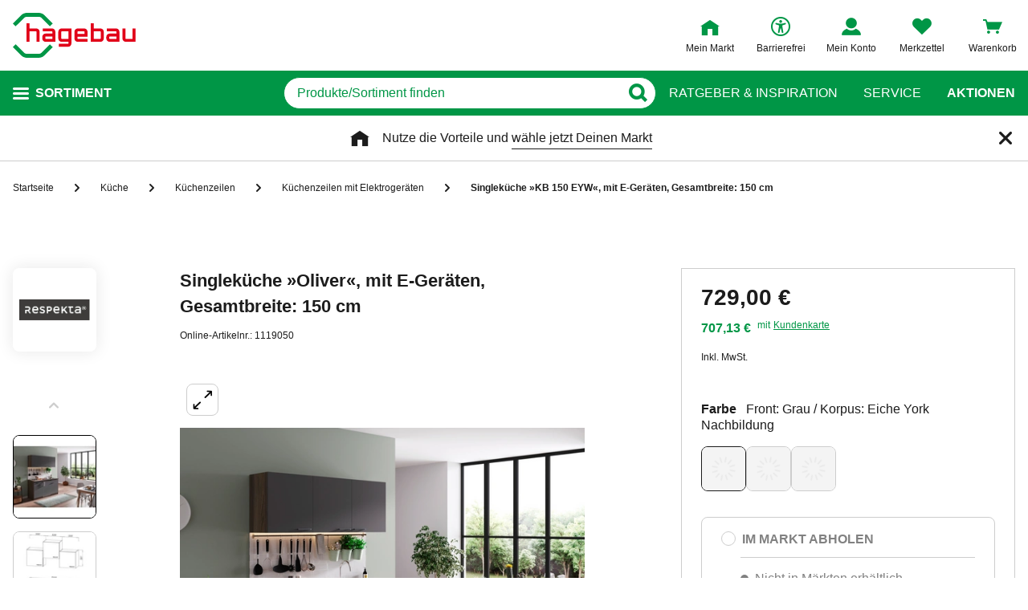

--- FILE ---
content_type: text/html;charset=UTF-8
request_url: https://www.hagebau.de/p/respekta-singlekueche-kb-150-eyw-mit-e-geraeten-gesamtbreite-150-cm-anP7000186176/
body_size: 82865
content:
<!doctype html>
<html class="" lang="de">
<head>
  <link rel="preconnect" href="https://app.usercentrics.eu">
<link rel="preconnect" href="https://api.usercentrics.eu">
<link rel="preload" href="https://app.usercentrics.eu/browser-ui/latest/loader.js" as="script">

<link rel="preconnect" href="//privacy-proxy.usercentrics.eu">
<link rel="preload" href="//privacy-proxy.usercentrics.eu/latest/uc-block.bundle.js" as="script">
<script type="application/javascript" src="https://privacy-proxy.usercentrics.eu/latest/uc-block.bundle.js"></script>

<script>
  window.dl_obj = {"abTest":[],"adsReferrer":"external","advancedPageName":"Küche/Küchenzeilen/Küchenzeilen mit Elektrogeräten/1119050_Singleküche »KB 150 EYW«, mit E-Geräten, Gesamtbreite: 150 cm","cartCouponValue":"0.00","cartItemsAmount":"0","cartItemsJson":[],"cartNetto":"0.00","cartShippingCosts":"0.00","cartTotal":"0.00","cartWithCoupon":"0.00","categoryId":"237499513","categoryName":"Küchenzeilen mit Elektrogeräten","categoryPath":"Küche/Küchenzeilen/Küchenzeilen mit Elektrogeräten","cid":"none","country":"DE","customerCard":"none","customerId":"none","deviceType":"desktop","ga3Id":"UA-53601385-1","gaid":"G-BSFM9W858T","kundenkarte":"none","pageName":"Küchenzeilen mit Elektrogeräten","pageNameRetargeting":"product","pagePathLevel":["Küche","Küchenzeilen","Küchenzeilen mit Elektrogeräten","Singleküche »KB 150 EYW«, mit E-Geräten, Gesamtbreite: 150 cm"],"page_type":"ADS","platformDevice":"desktop","plattform":"www.hagebau.de/","productEan":"4260344977871","productId":"1119050","productManufacturer":"RESPEKTA","productName":"Singleküche »KB 150 EYW«, mit E-Geräten, Gesamtbreite: 150 cm","productNumber":"1119050","productNumberWithoutPromo":"1119050","productPrice":"729.0","productPriceNetto":"612.61","productType":"Online","publisher_info":"web","saved_store_id":"none","saved_store_name":"none","sid":"none","storeID":"none","storeName":"none"};
</script>


<script type="text/javascript">
    var utag_data = {
    }
  </script>

  <script type="text/javascript">
    let tealiumLoaded = false;

    function loadTealium() {
      if (!tealiumLoaded) {
        const script = document.createElement('script');
        script.async = true;
        script.src = 'https://tiq.hagebau.de/de/prod/utag.js';
        document.head.appendChild(script);
        tealiumLoaded = true;
      }
    }

    window.addEventListener("ucEvent", function (e) {
      const hasTealiumConsent = Object.entries(e.detail)
              .filter(element => element[0] === "Tealium iQ Tag Management" && element[1] === true)
              .length > 0;
      if (e.detail?.event === "consent_status" && hasTealiumConsent) {
        loadTealium();
      }
    });
  </script>

<script id="usercentrics-cmp"
        src="https://app.usercentrics.eu/browser-ui/latest/loader.js"

        data-settings-id="oeo6n0kBd"
        async>
</script>

<script type="text/javascript">
    uc.blockElements({
      
      'U8QkTd2W': '.mapbox'
    });
    uc.blockOnly([
      
      'U8QkTd2W'
    ]);
    uc.setCustomTranslations({
      de: {
        DEFAULT_TITLE: "Wir benötigen Deine Zustimmung zur Anzeige der Märkte",
        DEFAULT_DESCRIPTION: "Um Dir die Funktion der Markt-Suche bereitstellen zu können, nutzen wir einen Service des Anbieters Mapbox. Bei der Aktivierung werden Daten, die für die Nutzung der Funktion relevant sind, an den Anbieter übertragen. Bitte lies die weiteren Informationen und stimme diesen zu, um die Inhalte anzuzeigen.",
        MORE_INFO: "Weitere Informationen",
        ACCEPT: "Akzeptieren"
      }
    });
  </script>
<meta http-equiv="Content-type" content="text/html; charset=utf-8">
<meta name="viewport" content="width=device-width, initial-scale=1.0, minimum-scale=1.0"/>

<meta http-equiv="X-UA-Compatible" content="IE=edge,chrome=1">
<meta http-equiv="cleartype" content="on">
<link rel="search" href="/opensearch.xml" type="application/opensearchdescription+xml" title="Search"/>

<meta name="description" content="RESPEKTA Singleküche »KB 150 EYW«, mit E-Geräten, Gesamtbreite: 150 cm, Platzsparendes Design - perfekt für kleine Küchen, Inklusive Edelstahlspüle, Einbaukühlschrank &amp; Edelstahl-Kochmulde, Wechselseitig aufbaubar, Einfacher Aufbau, inkl. detaillierter Aufbauanleitung">

  <meta name="robots" content="index,follow">
  <meta name="keywords" content="Singleküche »KB 150 EYW«, mit E-Geräten, Gesamtbreite: 150 cm, Singleküche »KB 150 EYW«, mit E-Geräten, Gesamtbreite: 150 cm online kaufen, Küchenzeilen mit Elektrogeräten, RESPEKTA, hagebau.de, hagebaumarkt">
  <link rel="canonical" href="https://www.hagebau.de/p/respekta-singlekueche-kb-150-eyw-mit-e-geraeten-gesamtbreite-150-cm-anP7000186176/">
  <link rel="alternate" hreflang="de-DE" href="https://www.hagebau.de/p/respekta-singlekueche-kb-150-eyw-mit-e-geraeten-gesamtbreite-150-cm-anP7000186176/"/>
    <link rel="alternate" hreflang="x-default" href="https://www.hagebau.de/p/respekta-singlekueche-kb-150-eyw-mit-e-geraeten-gesamtbreite-150-cm-anP7000186176/"/>
    <link rel="preload" href="https://static.hagebau.de/assets/f8c416d70e9517df95a4e2f900b30c7370edce19/hagebau/fonts/iconfont.woff" as="font" type="font/woff">
  <link rel="preload" href="https://static.hagebau.de/assets/f8c416d70e9517df95a4e2f900b30c7370edce19/hagebau/fonts/Hagebau-Black.woff" as="font" type="font/woff">

<title>RESPEKTA Singleküche »KB 150 EYW«, mit E-Geräten, Gesamtbreite: 150 cm - hagebau.de</title>
  <link rel="preload" href="https://image.hagebau.de/pdp_main/singlekueche-kb-150-eyw-mit-e-geraeten-gesamtbreite-150-cm--1000000000399833.jpg" as="image" crossorigin>
<link rel="preload" href="https://image.hagebau.de/pdp_main_mobile/singlekueche-kb-150-eyw-mit-e-geraeten-gesamtbreite-150-cm--1000000000399833.jpg" as="image" crossorigin>
<link rel="stylesheet" href="https://static.hagebau.de/assets/f8c416d70e9517df95a4e2f900b30c7370edce19/hagebau/css/styles.css" type="text/css" charset="utf-8">
<link rel="apple-touch-icon" href="https://static.hagebau.de/assets/f8c416d70e9517df95a4e2f900b30c7370edce19/hagebau/staticImages/apple-touch-icon.png">
<link rel="icon" type="image/png" sizes="180x180" href="https://static.hagebau.de/assets/f8c416d70e9517df95a4e2f900b30c7370edce19/hagebau/staticImages/favicon-180x180.png">
<link rel="icon" type="image/png" sizes="32x32" href="https://static.hagebau.de/assets/f8c416d70e9517df95a4e2f900b30c7370edce19/hagebau/staticImages/favicon-32x32.png">
<link rel="icon" type="image/png" sizes="16x16" href="https://static.hagebau.de/assets/f8c416d70e9517df95a4e2f900b30c7370edce19/hagebau/staticImages/favicon-16x16.png">

<script type="text/javascript">
  __webpack_public_path__ = 'https://static.hagebau.de/assets/f8c416d70e9517df95a4e2f900b30c7370edce19/hagebau/js/';
</script>

<script type="text/javascript">
  window.iShop = {
    config: {
      baseUrl: "https://www.hagebau.de/",
    }
  };
</script>

<script type="text/javascript">
  // Function to check if all services have status=true
  function checkAllConsentsTrue() {
    try {
      // Check if uc_settings exists in localStorage
      if (!localStorage.getItem('uc_settings')) {
        // If settings don't exist, return and display false
        return false;
      }

      const ucSettings = JSON.parse(window.localStorage.uc_settings);
      const services = ucSettings.services;

      // Check if all services have status=true
      const allActive = services.every(service => service.status === true);
      return allActive;
    } catch (error) {
      console.error("Error processing uc_settings:", error);
      // In case of any error (including missing settings), return false
      return false;
    }
  }

  function customerSegmentConsents() {
    const usercentrics = window.__initialAppState?.global?.usercentrics;

    if (usercentrics &&
      usercentrics.acceptAllUrl &&
      !false &&
      localStorage.getItem('uc_settings')
      ) {
      const formData = new URLSearchParams();
      const allActive = checkAllConsentsTrue();

      if (allActive) {
        formData.append('reinitializeFromLocalStorage', 'true');
        formData.append('_csrf', '33c1ace5-b562-423d-87c6-477756693cc4');

        const headers = {
          'Content-Type': 'application/x-www-form-urlencoded',
        };

        fetch(usercentrics.acceptAllUrl, {
          method: 'POST',
          body: formData,
          headers: headers
        });
      }
    }
  }

  // Ensure DOM is loaded before executing
  if (document.readyState === 'loading') {
    document.addEventListener('DOMContentLoaded', function() {
      customerSegmentConsents();
    });
  } else {
    // DOM already loaded
    customerSegmentConsents();
  }
</script>

<script>document.documentElement.className += ' js';</script>

<!--[if lte IE 10]>
<script type="text/javascript">
document.location.href = "/browser-error/";
</script>
<![endif]-->

<script type="text/javascript" charset="utf-8">
  _ishopevents_url = "/ishop-api/events/";
  _ishopevents = [];

  function teaser_click(link, event) {
    _ishopevents.push(event);
    return true;
  }
</script>

<script type="application/ld+json">{"@context":"https://schema.org/","@type":"Product","brand":{"@type":"Brand","name":"RESPEKTA"},"category":"Küchenzeilen mit Elektrogeräten","color":"grau","description":"RESPEKTA Singleküche »KB 150 EYW«, mit E-Geräten, Gesamtbreite: 150 cm, Platzsparendes Design - perfekt für kleine Küchen, Inklusive Edelstahlspüle, Einbaukühlschrank & Edelstahl-Kochmulde, Wechselseitig aufbaubar, Einfacher Aufbau, inkl. detaillierter Aufbauanleitung","gtin13":"4260344977871","image":"https://image.hagebau.de/pdp_main/1000000000399833.jpg","name":"Singleküche »KB 150 EYW«, mit E-Geräten, Gesamtbreite: 150 cm","offers":{"@type":"Offer","availability":"https://schema.org/InStock","hasMerchantReturnPolicy":{"@type":"MerchantReturnPolicy","additionalProperty":{"@type":"PropertyValue","name":"productReturnExceptions","value":"Pflanzen,Tierbedarf"},"applicableCountry":["DE"],"inStoreReturnsOffered":false,"merchantReturnDays":30,"merchantReturnLink":"https://www.hagebau.de/service-ruecksendung/","refundType":"https://schema.org/FullRefund","returnFees":"https://schema.org/FreeReturn","returnMethod":"https://schema.org/ReturnByMail","returnPolicyCategory":"https://schema.org/MerchantReturnFiniteReturnWindow","returnPolicyCountry":"DE"},"itemCondition":"https://schema.org/NewCondition","price":729.0,"priceCurrency":"EUR","priceValidUntil":"2026-04-20","shippingDetails":{"@type":"OfferShippingDetails","deliveryTime":{"@type":"ShippingDeliveryTime","transitTime":{"@type":"QuantitativeValue","maxValue":20,"minValue":17,"unitCode":"d"}},"shippingDestination":{"@type":"DefinedRegion","addressCountry":"DE"},"shippingRate":{"@type":"MonetaryAmount","currency":"EUR","value":29.95}},"url":"https://www.hagebau.de/p/respekta-singlekueche-oliver-mit-e-geraeten-gesamtbreite-150-cm-anV1119050/"},"review":[],"sku":"1119050"}</script>
  <script type="application/ld+json">{"@context":"https://schema.org/","@type":"EnergyConsumptionDetails","additionalProperty":[{"@type":"PropertyValue","name":"supplier","value":"RESPEKTA"},{"@type":"PropertyValue","name":"model","value":""},{"@type":"PropertyValue","name":"eu energy efficiency class","value":"E"}],"energyEfficiencyScaleMax":"A","energyEfficiencyScaleMin":"G","hasEnergyEfficiencyCategory":"E","image":"https://image.hagebau.de/web_energylabel/13906421.jpg"}</script>
  <!-- Global site tag (gtag.js) - Google Analytics -->
<!-- Start SmartBanner configuration -->
  <meta name="smartbanner:title" content="hagebau shop">
  <meta name="smartbanner:author" content="hagebau connect GmbH &amp; Co. KG">
  <meta name="smartbanner:price" content="KOSTENLOS">
  <meta name="smartbanner:price-suffix-apple" content="- im App Store">
  <meta name="smartbanner:price-suffix-google" content="- In Google Play">
  <meta name="smartbanner:hide-path" content="/">
  <meta name="smartbanner:hide-ttl" content="604800000">
  <meta name="smartbanner:icon-apple" content="https://static.hagebau.de/assets/f8c416d70e9517df95a4e2f900b30c7370edce19/hagebau/staticImages/hagebau-mobile-icon.png">
  <meta name="smartbanner:icon-google" content="https://static.hagebau.de/assets/f8c416d70e9517df95a4e2f900b30c7370edce19/hagebau/staticImages/hagebau-mobile-icon.png">
  <meta name="smartbanner:button" content="Anzeigen">
  <meta name="smartbanner:button-url-apple" content="https://app.adjust.com/mv6zo2p?fallback=https%3A%2F%2Fwww.hagebau.de%2Fapps%2F">
  <meta name="smartbanner:button-url-google" content="https://app.adjust.com/mv6zo2p?fallback=https%3A%2F%2Fwww.hagebau.de%2Fapps%2F">
  <meta name="smartbanner:enabled-platforms" content="android,ios">
  <meta name="smartbanner:close-label" content="Close">
  <!-- End SmartBanner configuration -->

  <script src="https://static.hagebau.de/assets/f8c416d70e9517df95a4e2f900b30c7370edce19/hagebau/js/smartbanner.js" async="async"></script>
  <link rel="stylesheet" href="https://static.hagebau.de/assets/f8c416d70e9517df95a4e2f900b30c7370edce19/hagebau/css/smartbanner.css" type="text/css" charset="utf-8">

<script type="text/javascript">
    let clarityLoaded = false;

    function clarityScript(c, l, a, r, i, t, y) {
      c[a] = c[a] || function () {
        (c[a].q = c[a].q || []).push(arguments)
      };
      t = l.createElement(r);
      t.defer = 1;
      t.src = "https://www.clarity.ms/tag/" + i;
      y = l.getElementsByTagName(r)[0];
      y.parentNode.insertBefore(t, y);

      clarityLoaded = true;
    }

    window.addEventListener("ucEvent", function (e) {
      if (e.detail?.event === "consent_status") {
        window.dl_obj['consents'] = Object.entries(e.detail)
            .filter(element => element[1] === true)
            .map(element => {
              return element[0];
            });

        const clarityConsentGiven = window.dl_obj['consents'].some(e => e === 'Microsoft Clarity')
        const isConsentSavedEvent = e.detail.action === "onAcceptAllServices" || e.detail.action === "onUpdateServices"

        if (!clarityLoaded && clarityConsentGiven) {
          clarityScript(window, document, "clarity", "script", "j28inqwqun");
        }

        if (clarityLoaded && clarityConsentGiven && isConsentSavedEvent && typeof window.clarity === 'function') {
          window.clarity('consentv2', {
            ad_Storage: "granted",
            analytics_Storage: "granted"
          });
        }
      }
    });
  </script>
<script defer src="https://c.searchhub.io/xEb57tq87"></script>

</head>
<body class="default-layout page-detail-view">
<noscript>
  <div class="header">
    <div class="noJsBanner">
      <div class="noJsBanner__content">
        Die Website erfordert Javascript für die richtige Darstellung von Inhalten und Funktionen. Bitte aktiviere Javascript in den Browser-Einstellungen und lade die Seite neu.</div>
    </div>
  </div>
</noscript><div id="hagebau-app" data-language="de">
  <component is="burger-menu" open-trigger-selector=".header__burger-menu-trigger"></component>
  <component is="storefinder-layer"></component>
  <component is="backinstock-layer"></component>
  <component is="store-request-layer"></component>
  <component is="ee-label-modal"></component>
  <component is="newsletter-layer"></component>
  <component is="store-recommendation-layer" :is-layer-activated="true">
    </component>
  <component is="chat-button"></component>
  <component is="page-overlay"></component>
  <component is="back-to-top"></component>
  <header-vue
        class="header"
        type=""
        logo="&lt;img
              loading=&quot;lazy&quot;
              class=&quot;header__logo&quot;
              alt=&quot;Hagebau Logo&quot;
              title=&quot;Hagebau Logo&quot;
              width=&quot;153&quot;
              height=&quot;56&quot;
              src=&quot;https://static.hagebau.de/assets/f8c416d70e9517df95a4e2f900b30c7370edce19/hagebau/staticImages/hagebau_logo.svg&quot;
      /&gt;"
        logo-image="'hagebau_logo.svg'"
        assist-id="www.hagebau.de"
        :assist-enabled="true"
        width="153"
        height="56"
>
  <div class="header__top">
    <div class="header__container">
      <div class="header__content">
        <a href="/" class="header-logo">
          <img
                      loading="lazy"
                      class="header__logo"
                      alt="Hagebau Logo"
                      title="Hagebau Logo"
                      src="https://static.hagebau.de/assets/f8c416d70e9517df95a4e2f900b30c7370edce19/hagebau/staticImages/hagebau_logo.svg"
              />
            </a>
        <div class="header-shortcuts">
          <div class="header-shortcuts__shortcuts-wrapper">
            <div class="store-select-shortcut header-shortcuts__shortcut header-shortcuts__shortcut--store-select">
                <div class="user-shortcut store-select-shortcut__shortcut">
                  <a class="user-shortcut__link user-shortcut__link--storefinder">
                  </a>
                </div>
              </div>
              <div class="header-shortcuts__shortcut | user-shortcut" data-type="login">
  <a 
    href="/account/"
    class="user-shortcut__link user-shortcut__link--login">
    <span class="user-shortcut__label">Mein Konto</span>
    </a>
</div>
<div class="header-shortcuts__shortcut | user-shortcut" data-type="wishlist">
  <a 
    href="/merkzettel/"
    class="user-shortcut__link user-shortcut__link--wishlist">
    <span class="user-shortcut__label">Merkzettel</span>
    </a>
</div>
<div class="header-shortcuts__shortcut | user-shortcut" data-type="cart">
  <a 
    href="/basket/"
    class="user-shortcut__link user-shortcut__link--cart">
    <span class="user-shortcut__label">Warenkorb</span>
    </a>
</div>
</div>
        </div>
      </div>
    </div>
  </div>
  <div class="header__bottom">
    <div class="header__container">
      <div class="header__content">
        <div class="header-trigger">
          <div class="header-trigger__navigation">
            <nav
        class="navigation"
        is="navigation"
>
  <span class="navigation__trigger">
    <span class="navigation__trigger-text">Sortiment</span>
  </span>
  <ul id="MAIN_NAVIGATION_MENU" style="display: none;">
    <li class="navigation__element">
        <a href="/auto-zweirad/" class="navigation__link">Auto & Zweirad</a>
      </li>
    <li class="navigation__element">
        <a href="/bad-sanitaer/" class="navigation__link">Bad & Sanitär</a>
      </li>
    <li class="navigation__element">
        <a href="/bauen-renovieren/" class="navigation__link">Bauen & Renovieren</a>
      </li>
    <li class="navigation__element">
        <a href="/freizeit/" class="navigation__link">Freizeit</a>
      </li>
    <li class="navigation__element">
        <a href="/garten/" class="navigation__link">Garten</a>
      </li>
    <li class="navigation__element">
        <a href="/heizen-klima/" class="navigation__link">Heizen & Klima</a>
      </li>
    <li class="navigation__element">
        <a href="/kueche/" class="navigation__link">Küche</a>
      </li>
    <li class="navigation__element">
        <a href="/werkzeug-maschinen/" class="navigation__link">Werkzeug & Maschinen</a>
      </li>
    <li class="navigation__element">
        <a href="/wohnen/" class="navigation__link">Wohnen</a>
      </li>
    </ul>
</nav>
</div>
        </div>
        <div class="header__search">
          <form class="search-autosuggest header__search-autosuggest" id="SEARCH_FIELD" action="/search/">
            <div class="input input--type_search search-autosuggest__input">
              <div class="input__wrapper">
                <input aria-label="q" type="search" name="q" value="" placeholder="Produkte/Sortiment finden" autocomplete="off" id="input-vue-search-q" class="input__field">
                <button type="button" aria-label="Button zum Suchen" class="input__button input__button--icon_search"></button>
              </div>
            </div>
            <input type="hidden" name="ms" value="true">
          </form>
        </div>
        <div class="header-links">
          <a href="/beratung/" class="header-links__link">Ratgeber &amp; Inspiration</a>
          <a href="/service/" class="header-links__link">Service</a>
          <a href="/werbung/" class="header-links__link header-links__link--bold">Aktionen</a>
          </div>
      </div>
    </div>
  </div>
</header-vue>

<ul class="breadcrumbs breadcrumbs--more-than-two" vocab="http://schema.org/" typeof="BreadcrumbList">
    <li class="breadcrumbs__item" property="itemListElement" typeof="ListItem">
        <a
                class="breadcrumbs__link "
                href="/"
                property="item"
                typeof="WebPage"
        >
            <span class="breadcrumbs__name" property="name">
              Startseite</span>
        </a>
        <meta property="position" content="1">
      </li>
    <li class="breadcrumbs__item" property="itemListElement" typeof="ListItem">
        <a
                class="breadcrumbs__link "
                href="/kueche/"
                property="item"
                typeof="WebPage"
        >
            <span class="breadcrumbs__name" property="name">
              Küche</span>
        </a>
        <meta property="position" content="2">
      </li>
    <li class="breadcrumbs__item" property="itemListElement" typeof="ListItem">
        <a
                class="breadcrumbs__link "
                href="/kueche-kuechenzeilen/"
                property="item"
                typeof="WebPage"
        >
            <span class="breadcrumbs__name" property="name">
              Küchenzeilen</span>
        </a>
        <meta property="position" content="3">
      </li>
    <li class="breadcrumbs__item" property="itemListElement" typeof="ListItem">
        <a
                class="breadcrumbs__link breadcrumbs__link--left-arrow"
                href="/kueche-kuechenzeilen-mit-elektrogeraeten/"
                property="item"
                typeof="WebPage"
        >
            <span class="breadcrumbs__name" property="name">
              Küchenzeilen mit Elektrogeräten</span>
        </a>
        <meta property="position" content="4">
      </li>
    <li class="breadcrumbs__item" property="itemListElement" typeof="ListItem">
        <a
                class="breadcrumbs__link breadcrumbs__link--current"
                href="/p/respekta-singlekueche-kb-150-eyw-mit-e-geraeten-gesamtbreite-150-cm-anP7000186176/"
                property="item"
                typeof="WebPage"
        >
            <span class="breadcrumbs__name" property="name">
              <h1>Singleküche »KB 150 EYW«, mit E-Geräten, Gesamtbreite: 150 cm</h1></span>
        </a>
        <meta property="position" content="5">
      </li>
    </ul>
<main class="page-main" style="min-height: 50vh;">
    <div  class="container">
      <product-details-page-loader>
  <div slot="outOfStockTeaser">
    <div class="grid" >
  </div>
</div>
  <template v-slot:outOfStockTeaser>
    <div class="grid" >
  </div>
</template>

  <template slot="belowBuyBoxTeaser">
    <div class="grid" >
  </div>
</template>
  <template v-slot:belowBuyBoxTeaser>
    <div class="grid" >
  </div>
</template>

  <template slot="belowReviewsTeaser">
    <div class="grid" >
  <div class="row">
      <div class=" col-xs-12 col-sm-12 col-md-12 col-lg-12 "
    style="">
      <component is="recommendations-teaser-loader"
    @teaser-mounted="typeof onCompiled === 'function' && onCompiled()"
    headline="Weitere interessante Produkte"
    :initial-products="[{&quot;availabilityText&quot;:&quot;lieferbar in 2-3 Werktagen&quot;,&quot;available&quot;:true,&quot;listedInStore&quot;:false,&quot;maxDeliveryTime&quot;:&quot;2026-02-10T01:35:44.876410685&quot;,&quot;minDeliveryTime&quot;:&quot;2026-02-07T01:35:44.876410685&quot;,&quot;statusOnline&quot;:&quot;available&quot;,&quot;statusStore&quot;:&quot;storeNotSet&quot;,&quot;stocks&quot;:{&quot;online&quot;:20},&quot;brand&quot;:{&quot;displayBrandStore&quot;:false,&quot;name&quot;:&quot;RESPEKTA&quot;},&quot;cloneOnHover&quot;:false,&quot;crossChannelVariant&quot;:&quot;ONLINE&quot;,&quot;downloads&quot;:{&quot;documents&quot;:[{&quot;assetContentType&quot;:&quot;DATASHEET&quot;,&quot;attributes&quot;:{&quot;AssetVersion&quot;:&quot;3&quot;,&quot;assetView&quot;:&quot;topView&quot;,&quot;uploaddate&quot;:&quot;2023-06-13T00:00:00.000&quot;,&quot;lastupdate&quot;:&quot;2023-06-13T00:00:00.000&quot;,&quot;assetContentType&quot;:&quot;technical_data_sheet&quot;},&quot;href&quot;:&quot;https://image.hagebau.de/pdf/1000000000102950.pdf&quot;,&quot;name&quot;:&quot;1000000000102950.pdf&quot;},{&quot;assetContentType&quot;:&quot;EE_TECHNICAL_DATASHEET&quot;,&quot;attributes&quot;:{&quot;AssetVersion&quot;:&quot;48&quot;,&quot;uploaddate&quot;:&quot;2025-10-13T00:00:00.000&quot;,&quot;lastupdate&quot;:&quot;2025-10-13T00:00:00.000&quot;,&quot;assetContentType&quot;:&quot;eeq_technical_data_sheet_EU&quot;},&quot;href&quot;:&quot;https://image.hagebau.de/pdf/14035334.pdf&quot;,&quot;name&quot;:&quot;14035334.pdf&quot;},{&quot;assetContentType&quot;:&quot;DATASHEET&quot;,&quot;attributes&quot;:{&quot;AssetVersion&quot;:&quot;49&quot;,&quot;uploaddate&quot;:&quot;2025-10-13T00:00:00.000&quot;,&quot;lastupdate&quot;:&quot;2025-10-13T00:00:00.000&quot;,&quot;assetContentType&quot;:&quot;technical_data_sheet&quot;},&quot;href&quot;:&quot;https://image.hagebau.de/pdf/14035324.pdf&quot;,&quot;name&quot;:&quot;14035324.pdf&quot;},{&quot;assetContentType&quot;:&quot;DATASHEET&quot;,&quot;attributes&quot;:{&quot;AssetVersion&quot;:&quot;83&quot;,&quot;uploaddate&quot;:&quot;2025-10-13T00:00:00.000&quot;,&quot;lastupdate&quot;:&quot;2025-10-13T00:00:00.000&quot;,&quot;assetContentType&quot;:&quot;technical_data_sheet&quot;},&quot;href&quot;:&quot;https://image.hagebau.de/pdf/14035322.pdf&quot;,&quot;name&quot;:&quot;14035322.pdf&quot;}],&quot;empty&quot;:false,&quot;manuals&quot;:[{&quot;assetContentType&quot;:&quot;ASSEMBLY&quot;,&quot;attributes&quot;:{&quot;AssetVersion&quot;:&quot;22&quot;,&quot;uploaddate&quot;:&quot;2023-11-29T00:00:00.000&quot;,&quot;lastupdate&quot;:&quot;2025-03-18T00:00:00.000&quot;,&quot;assetContentType&quot;:&quot;assembly_instructions&quot;},&quot;href&quot;:&quot;https://image.hagebau.de/pdf/1731197.pdf&quot;,&quot;name&quot;:&quot;1731197.pdf&quot;}]},&quot;ean&quot;:&quot;4260344974153&quot;,&quot;eeLabels&quot;:[{&quot;color&quot;:&quot;LightOrange&quot;,&quot;id&quot;:&quot;eek_kuehlschrank&quot;,&quot;label&quot;:&quot;13906421.jpg&quot;,&quot;level&quot;:&quot;e&quot;,&quot;scale&quot;:{&quot;high&quot;:&quot;a&quot;,&quot;low&quot;:&quot;g&quot;,&quot;old&quot;:false}}],&quot;features&quot;:[{&quot;images&quot;:[],&quot;name&quot;:&quot;Anzahl Set-Bestandteile&quot;,&quot;value&quot;:&quot;8&quot;,&quot;values&quot;:[&quot;8&quot;]},{&quot;images&quot;:[],&quot;name&quot;:&quot;Dekorbezeichnung Arbeitsplatte&quot;,&quot;value&quot;:&quot;Eiche Sonoma Sägerau Nachbildung&quot;,&quot;values&quot;:[&quot;Eiche Sonoma Sägerau Nachbildung&quot;]},{&quot;images&quot;:[],&quot;name&quot;:&quot;Dekorbezeichnung Front&quot;,&quot;value&quot;:&quot;Rot&quot;,&quot;values&quot;:[&quot;Rot&quot;]},{&quot;images&quot;:[],&quot;name&quot;:&quot;Elektrogeräte&quot;,&quot;value&quot;:&quot;Kochfeld&quot;,&quot;values&quot;:[&quot;Kochfeld&quot;,&quot;Kühlschrank&quot;]},{&quot;images&quot;:[],&quot;name&quot;:&quot;Energieeffizienzklasse Kühlschrank&quot;,&quot;value&quot;:&quot;E&quot;,&quot;values&quot;:[&quot;E&quot;]},{&quot;images&quot;:[],&quot;name&quot;:&quot;Energieeffizienzklasse Kühlschrank Skala&quot;,&quot;value&quot;:&quot;ag&quot;,&quot;values&quot;:[&quot;ag&quot;]},{&quot;images&quot;:[],&quot;name&quot;:&quot;Farbe Arbeitsplatte&quot;,&quot;value&quot;:&quot;eichesonomafarben&quot;,&quot;values&quot;:[&quot;eichesonomafarben&quot;]},{&quot;images&quot;:[],&quot;name&quot;:&quot;Farbe Front&quot;,&quot;value&quot;:&quot;rot&quot;,&quot;values&quot;:[&quot;rot&quot;]},{&quot;images&quot;:[],&quot;name&quot;:&quot;Farbe Korpus&quot;,&quot;value&quot;:&quot;Sonoma Eichefarben&quot;,&quot;values&quot;:[&quot;Sonoma Eichefarben&quot;]},{&quot;images&quot;:[],&quot;name&quot;:&quot;Farbmuster Arbeitsplatte&quot;,&quot;value&quot;:&quot;324 - Eiche Sägerau&quot;,&quot;values&quot;:[&quot;324 - Eiche Sägerau&quot;]},{&quot;images&quot;:[],&quot;name&quot;:&quot;Farbmuster Front&quot;,&quot;value&quot;:&quot;123 - Rot&quot;,&quot;values&quot;:[&quot;123 - Rot&quot;]},{&quot;images&quot;:[],&quot;name&quot;:&quot;Farbmuster Korpus&quot;,&quot;value&quot;:&quot;224 - Eiche Sägerau&quot;,&quot;values&quot;:[&quot;224 - Eiche Sägerau&quot;]},{&quot;images&quot;:[],&quot;name&quot;:&quot;Gesamtbreite&quot;,&quot;value&quot;:&quot;180 cm&quot;,&quot;values&quot;:[&quot;180 cm&quot;]},{&quot;images&quot;:[],&quot;name&quot;:&quot;Formatgruppe&quot;,&quot;value&quot;:&quot;x&quot;,&quot;values&quot;:[&quot;x&quot;]},{&quot;images&quot;:[],&quot;name&quot;:&quot;Küchenform&quot;,&quot;value&quot;:&quot;Einzeilig&quot;,&quot;values&quot;:[&quot;Einzeilig&quot;]},{&quot;images&quot;:[],&quot;name&quot;:&quot;Küchenstil&quot;,&quot;value&quot;:&quot;Modern&quot;,&quot;values&quot;:[&quot;Modern&quot;]},{&quot;images&quot;:[],&quot;name&quot;:&quot;Material Griff&quot;,&quot;value&quot;:&quot;Kunststoff&quot;,&quot;values&quot;:[&quot;Kunststoff&quot;]},{&quot;images&quot;:[],&quot;name&quot;:&quot;Material Korpus&quot;,&quot;value&quot;:&quot;Holzwerkstoff&quot;,&quot;values&quot;:[&quot;Holzwerkstoff&quot;]},{&quot;images&quot;:[],&quot;name&quot;:&quot;Möbelbestandteile&quot;,&quot;value&quot;:&quot;1x Apothekenschrank&quot;,&quot;values&quot;:[&quot;1x Apothekenschrank&quot;,&quot;1x Unterschrank mit Schublade&quot;,&quot;1x Spülenschrank&quot;,&quot;3x Oberschrank&quot;]},{&quot;images&quot;:[],&quot;name&quot;:&quot;Möbelbestandteile&quot;,&quot;value&quot;:&quot;Apothekerschrank&quot;,&quot;values&quot;:[&quot;Apothekerschrank&quot;,&quot;Unterschrank mit Schublade&quot;,&quot;Spülenschrank&quot;,&quot;Oberschrank&quot;]}],&quot;highlightUnitPrice&quot;:false,&quot;id&quot;:&quot;P7000186197&quot;,&quot;images&quot;:[{&quot;alt&quot;:&quot;Singleküche »Luis«, mit E-Geräten, Gesamtbreite: 180 cm&quot;,&quot;fallbackSrc&quot;:&quot;https://image.hagebau.de/pl_tile_desktop/singlekueche-kb180esr-mit-e-geraeten-gesamtbreite-180-cm--1000000000122277.jpg&quot;,&quot;mobileSrc&quot;:&quot;https://image.hagebau.de/product_tile_mobile/singlekueche-kb180esr-mit-e-geraeten-gesamtbreite-180-cm--1000000000122277.jpg&quot;,&quot;src&quot;:&quot;https://image.hagebau.de/product_tile/singlekueche-kb180esr-mit-e-geraeten-gesamtbreite-180-cm--1000000000122277.jpg&quot;,&quot;title&quot;:&quot;Singleküche »Luis«, mit E-Geräten, Gesamtbreite: 180 cm&quot;},{&quot;alt&quot;:&quot;Singleküche »Luis«, mit E-Geräten, Gesamtbreite: 180 cm&quot;,&quot;fallbackSrc&quot;:&quot;https://image.hagebau.de/pl_tile_desktop/singlekueche-kb180esr-mit-e-geraeten-gesamtbreite-180-cm--1000000000281301.jpg&quot;,&quot;mobileSrc&quot;:&quot;https://image.hagebau.de/product_tile_mobile/singlekueche-kb180esr-mit-e-geraeten-gesamtbreite-180-cm--1000000000281301.jpg&quot;,&quot;src&quot;:&quot;https://image.hagebau.de/product_tile/singlekueche-kb180esr-mit-e-geraeten-gesamtbreite-180-cm--1000000000281301.jpg&quot;,&quot;title&quot;:&quot;Singleküche »Luis«, mit E-Geräten, Gesamtbreite: 180 cm&quot;},{&quot;alt&quot;:&quot;Singleküche »Luis«, mit E-Geräten, Gesamtbreite: 180 cm&quot;,&quot;fallbackSrc&quot;:&quot;https://image.hagebau.de/pl_tile_desktop/singlekueche-kb180esr-mit-e-geraeten-gesamtbreite-180-cm--1000000000281300.jpg&quot;,&quot;mobileSrc&quot;:&quot;https://image.hagebau.de/product_tile_mobile/singlekueche-kb180esr-mit-e-geraeten-gesamtbreite-180-cm--1000000000281300.jpg&quot;,&quot;src&quot;:&quot;https://image.hagebau.de/product_tile/singlekueche-kb180esr-mit-e-geraeten-gesamtbreite-180-cm--1000000000281300.jpg&quot;,&quot;title&quot;:&quot;Singleküche »Luis«, mit E-Geräten, Gesamtbreite: 180 cm&quot;},{&quot;alt&quot;:&quot;Singleküche »Luis«, mit E-Geräten, Gesamtbreite: 180 cm&quot;,&quot;fallbackSrc&quot;:&quot;https://image.hagebau.de/pl_tile_desktop/singlekueche-kb180esr-mit-e-geraeten-gesamtbreite-180-cm--1000000000102988.jpg&quot;,&quot;mobileSrc&quot;:&quot;https://image.hagebau.de/product_tile_mobile/singlekueche-kb180esr-mit-e-geraeten-gesamtbreite-180-cm--1000000000102988.jpg&quot;,&quot;src&quot;:&quot;https://image.hagebau.de/product_tile/singlekueche-kb180esr-mit-e-geraeten-gesamtbreite-180-cm--1000000000102988.jpg&quot;,&quot;title&quot;:&quot;Singleküche »Luis«, mit E-Geräten, Gesamtbreite: 180 cm&quot;},{&quot;alt&quot;:&quot;Singleküche »Luis«, mit E-Geräten, Gesamtbreite: 180 cm&quot;,&quot;fallbackSrc&quot;:&quot;https://image.hagebau.de/pl_tile_desktop/singlekueche-kb180esr-mit-e-geraeten-gesamtbreite-180-cm--1000000000102977.jpg&quot;,&quot;mobileSrc&quot;:&quot;https://image.hagebau.de/product_tile_mobile/singlekueche-kb180esr-mit-e-geraeten-gesamtbreite-180-cm--1000000000102977.jpg&quot;,&quot;src&quot;:&quot;https://image.hagebau.de/product_tile/singlekueche-kb180esr-mit-e-geraeten-gesamtbreite-180-cm--1000000000102977.jpg&quot;,&quot;title&quot;:&quot;Singleküche »Luis«, mit E-Geräten, Gesamtbreite: 180 cm&quot;},{&quot;alt&quot;:&quot;Singleküche »Luis«, mit E-Geräten, Gesamtbreite: 180 cm&quot;,&quot;fallbackSrc&quot;:&quot;https://image.hagebau.de/pl_tile_desktop/singlekueche-kb180esr-mit-e-geraeten-gesamtbreite-180-cm--14035321.jpg&quot;,&quot;mobileSrc&quot;:&quot;https://image.hagebau.de/product_tile_mobile/singlekueche-kb180esr-mit-e-geraeten-gesamtbreite-180-cm--14035321.jpg&quot;,&quot;src&quot;:&quot;https://image.hagebau.de/product_tile/singlekueche-kb180esr-mit-e-geraeten-gesamtbreite-180-cm--14035321.jpg&quot;,&quot;title&quot;:&quot;Singleküche »Luis«, mit E-Geräten, Gesamtbreite: 180 cm&quot;},{&quot;alt&quot;:&quot;Singleküche »Luis«, mit E-Geräten, Gesamtbreite: 180 cm&quot;,&quot;fallbackSrc&quot;:&quot;https://image.hagebau.de/pl_tile_desktop/singlekueche-kb180esr-mit-e-geraeten-gesamtbreite-180-cm--14035323.jpg&quot;,&quot;mobileSrc&quot;:&quot;https://image.hagebau.de/product_tile_mobile/singlekueche-kb180esr-mit-e-geraeten-gesamtbreite-180-cm--14035323.jpg&quot;,&quot;src&quot;:&quot;https://image.hagebau.de/product_tile/singlekueche-kb180esr-mit-e-geraeten-gesamtbreite-180-cm--14035323.jpg&quot;,&quot;title&quot;:&quot;Singleküche »Luis«, mit E-Geräten, Gesamtbreite: 180 cm&quot;}],&quot;inCart&quot;:false,&quot;itemId&quot;:&quot;1119062&quot;,&quot;lazyLoadImages&quot;:true,&quot;name&quot;:&quot;Singleküche »Luis«, mit E-Geräten, Gesamtbreite: 180 cm&quot;,&quot;onWishlist&quot;:false,&quot;price&quot;:{&quot;defaultPriceType&quot;:&quot;ONLINE&quot;,&quot;freeShipping&quot;:{&quot;displayValue&quot;:&quot;500,00 €&quot;,&quot;value&quot;:500.0,&quot;currency&quot;:&quot;EUR&quot;},&quot;isFromPrice&quot;:true,&quot;onlinePrices&quot;:{&quot;customerCardDisplayPrice&quot;:{&quot;displayValue&quot;:&quot;755,63 €&quot;,&quot;value&quot;:755.63,&quot;currency&quot;:&quot;EUR&quot;},&quot;displayPrice&quot;:{&quot;displayValue&quot;:&quot;779,00 €&quot;,&quot;value&quot;:779.0,&quot;currency&quot;:&quot;EUR&quot;},&quot;strikePriceIsRrp&quot;:false},&quot;prices&quot;:{&quot;customerCardDisplayPrice&quot;:{&quot;displayValue&quot;:&quot;755,63 €&quot;,&quot;value&quot;:755.63,&quot;currency&quot;:&quot;EUR&quot;},&quot;displayPrice&quot;:{&quot;displayValue&quot;:&quot;779,00 €&quot;,&quot;value&quot;:779.0,&quot;currency&quot;:&quot;EUR&quot;},&quot;strikePriceIsRrp&quot;:false}},&quot;pricierVariantExists&quot;:false,&quot;productId&quot;:&quot;P7000186197&quot;,&quot;ratings&quot;:0.0,&quot;reviewAverage&quot;:0.0,&quot;reviewCount&quot;:0,&quot;reviews&quot;:{&quot;average&quot;:0.0,&quot;bestRating&quot;:-2147483648,&quot;count&quot;:0,&quot;reviews&quot;:[],&quot;starRating&quot;:0.0,&quot;worstRating&quot;:2147483647},&quot;sellingPoints&quot;:[&quot;Platzsparendes Design - perfekt für kleine Küchen&quot;,&quot;Inklusive Edelstahlspüle, Einbaukühlschrank &amp; Edelstahl-Kochmulde&quot;,&quot;Wechselseitig aufbaubar&quot;,&quot;Einfacher Aufbau, inkl. detaillierter Aufbauanleitung&quot;,&quot;Mit trendigem Apothekerschrank&quot;],&quot;sheet&quot;:&quot;https://image.hagebau.de/pdf/14035334.pdf&quot;,&quot;sku&quot;:&quot;1119062&quot;,&quot;url&quot;:&quot;/p/respekta-singlekueche-kb180esr-mit-e-geraeten-gesamtbreite-180-cm-anP7000186197/&quot;,&quot;variations&quot;:[{&quot;attributeName&quot;:&quot;import:dim_1&quot;,&quot;display_string&quot;:&quot;Farbe&quot;,&quot;name&quot;:&quot;var[import:dim_1]&quot;,&quot;options&quot;:[{&quot;ean&quot;:&quot;4260344974115&quot;,&quot;image&quot;:{&quot;big&quot;:&quot;https://image.hagebau.de/pdp_main/singlekueche-kb180esr-mit-e-geraeten-gesamtbreite-180-cm--1000000000122273.jpg&quot;,&quot;colorThumbApp&quot;:&quot;https://image.hagebau.de/pdp_colorthumb_app/singlekueche-kb180esr-mit-e-geraeten-gesamtbreite-180-cm--1000000000122273.jpg&quot;,&quot;fallback&quot;:&quot;https://image.hagebau.de/pdp_detail_desktop/singlekueche-kb180esr-mit-e-geraeten-gesamtbreite-180-cm--1000000000122273.jpg&quot;,&quot;layerThumb&quot;:&quot;https://image.hagebau.de/basket_position_desktop/singlekueche-kb180esr-mit-e-geraeten-gesamtbreite-180-cm--1000000000122273.jpg&quot;,&quot;layerThumbMobile&quot;:&quot;https://image.hagebau.de/basket_position_mobile/singlekueche-kb180esr-mit-e-geraeten-gesamtbreite-180-cm--1000000000122273.jpg&quot;,&quot;mobile&quot;:&quot;https://image.hagebau.de/pdp_main_mobile/singlekueche-kb180esr-mit-e-geraeten-gesamtbreite-180-cm--1000000000122273.jpg&quot;,&quot;mobileXs&quot;:&quot;https://image.hagebau.de/pdp_main_xs/singlekueche-kb180esr-mit-e-geraeten-gesamtbreite-180-cm--1000000000122273.jpg&quot;,&quot;thumbFallback&quot;:&quot;https://image.hagebau.de/pdp_carousel_thumb/singlekueche-kb180esr-mit-e-geraeten-gesamtbreite-180-cm--1000000000122273.jpg&quot;,&quot;thumbnail&quot;:&quot;https://image.hagebau.de/pdp_thumb/singlekueche-kb180esr-mit-e-geraeten-gesamtbreite-180-cm--1000000000122273.jpg&quot;,&quot;thumbnailNew&quot;:&quot;https://image.hagebau.de/pdp_thumb_104/singlekueche-kb180esr-mit-e-geraeten-gesamtbreite-180-cm--1000000000122273.jpg&quot;,&quot;zoom&quot;:&quot;https://image.hagebau.de/pdp_zoomed/singlekueche-kb180esr-mit-e-geraeten-gesamtbreite-180-cm--1000000000122273.jpg&quot;,&quot;zoomFallback&quot;:&quot;https://image.hagebau.de/pdp_zoom/singlekueche-kb180esr-mit-e-geraeten-gesamtbreite-180-cm--1000000000122273.jpg&quot;},&quot;imageUrl&quot;:&quot;https://image.hagebau.de/pdp_thumb/1000000000122273.jpg&quot;,&quot;isAvailable&quot;:true,&quot;itemId&quot;:&quot;1119058&quot;,&quot;label&quot;:&quot;Front: Grau / Korpus: Eiche Sonoma Sägerau Nachbildung&quot;,&quot;value&quot;:&quot;Front: Grau / Korpus: Eiche Sonoma Sägerau Nachbildung&quot;},{&quot;ean&quot;:&quot;4260344974153&quot;,&quot;image&quot;:{&quot;big&quot;:&quot;https://image.hagebau.de/pdp_main/singlekueche-kb180esr-mit-e-geraeten-gesamtbreite-180-cm--1000000000122277.jpg&quot;,&quot;colorThumbApp&quot;:&quot;https://image.hagebau.de/pdp_colorthumb_app/singlekueche-kb180esr-mit-e-geraeten-gesamtbreite-180-cm--1000000000122277.jpg&quot;,&quot;fallback&quot;:&quot;https://image.hagebau.de/pdp_detail_desktop/singlekueche-kb180esr-mit-e-geraeten-gesamtbreite-180-cm--1000000000122277.jpg&quot;,&quot;layerThumb&quot;:&quot;https://image.hagebau.de/basket_position_desktop/singlekueche-kb180esr-mit-e-geraeten-gesamtbreite-180-cm--1000000000122277.jpg&quot;,&quot;layerThumbMobile&quot;:&quot;https://image.hagebau.de/basket_position_mobile/singlekueche-kb180esr-mit-e-geraeten-gesamtbreite-180-cm--1000000000122277.jpg&quot;,&quot;mobile&quot;:&quot;https://image.hagebau.de/pdp_main_mobile/singlekueche-kb180esr-mit-e-geraeten-gesamtbreite-180-cm--1000000000122277.jpg&quot;,&quot;mobileXs&quot;:&quot;https://image.hagebau.de/pdp_main_xs/singlekueche-kb180esr-mit-e-geraeten-gesamtbreite-180-cm--1000000000122277.jpg&quot;,&quot;thumbFallback&quot;:&quot;https://image.hagebau.de/pdp_carousel_thumb/singlekueche-kb180esr-mit-e-geraeten-gesamtbreite-180-cm--1000000000122277.jpg&quot;,&quot;thumbnail&quot;:&quot;https://image.hagebau.de/pdp_thumb/singlekueche-kb180esr-mit-e-geraeten-gesamtbreite-180-cm--1000000000122277.jpg&quot;,&quot;thumbnailNew&quot;:&quot;https://image.hagebau.de/pdp_thumb_104/singlekueche-kb180esr-mit-e-geraeten-gesamtbreite-180-cm--1000000000122277.jpg&quot;,&quot;zoom&quot;:&quot;https://image.hagebau.de/pdp_zoomed/singlekueche-kb180esr-mit-e-geraeten-gesamtbreite-180-cm--1000000000122277.jpg&quot;,&quot;zoomFallback&quot;:&quot;https://image.hagebau.de/pdp_zoom/singlekueche-kb180esr-mit-e-geraeten-gesamtbreite-180-cm--1000000000122277.jpg&quot;},&quot;imageUrl&quot;:&quot;https://image.hagebau.de/pdp_thumb/1000000000122277.jpg&quot;,&quot;isAvailable&quot;:true,&quot;itemId&quot;:&quot;1119062&quot;,&quot;label&quot;:&quot;Front: Rot / Korpus: Eiche Sonoma Sägerau Nachbildung&quot;,&quot;value&quot;:&quot;Front: Rot / Korpus: Eiche Sonoma Sägerau Nachbildung&quot;},{&quot;ean&quot;:&quot;4260344974191&quot;,&quot;image&quot;:{&quot;big&quot;:&quot;https://image.hagebau.de/pdp_main/singlekueche-kb180esr-mit-e-geraeten-gesamtbreite-180-cm--1000000000122280.jpg&quot;,&quot;colorThumbApp&quot;:&quot;https://image.hagebau.de/pdp_colorthumb_app/singlekueche-kb180esr-mit-e-geraeten-gesamtbreite-180-cm--1000000000122280.jpg&quot;,&quot;fallback&quot;:&quot;https://image.hagebau.de/pdp_detail_desktop/singlekueche-kb180esr-mit-e-geraeten-gesamtbreite-180-cm--1000000000122280.jpg&quot;,&quot;layerThumb&quot;:&quot;https://image.hagebau.de/basket_position_desktop/singlekueche-kb180esr-mit-e-geraeten-gesamtbreite-180-cm--1000000000122280.jpg&quot;,&quot;layerThumbMobile&quot;:&quot;https://image.hagebau.de/basket_position_mobile/singlekueche-kb180esr-mit-e-geraeten-gesamtbreite-180-cm--1000000000122280.jpg&quot;,&quot;mobile&quot;:&quot;https://image.hagebau.de/pdp_main_mobile/singlekueche-kb180esr-mit-e-geraeten-gesamtbreite-180-cm--1000000000122280.jpg&quot;,&quot;mobileXs&quot;:&quot;https://image.hagebau.de/pdp_main_xs/singlekueche-kb180esr-mit-e-geraeten-gesamtbreite-180-cm--1000000000122280.jpg&quot;,&quot;thumbFallback&quot;:&quot;https://image.hagebau.de/pdp_carousel_thumb/singlekueche-kb180esr-mit-e-geraeten-gesamtbreite-180-cm--1000000000122280.jpg&quot;,&quot;thumbnail&quot;:&quot;https://image.hagebau.de/pdp_thumb/singlekueche-kb180esr-mit-e-geraeten-gesamtbreite-180-cm--1000000000122280.jpg&quot;,&quot;thumbnailNew&quot;:&quot;https://image.hagebau.de/pdp_thumb_104/singlekueche-kb180esr-mit-e-geraeten-gesamtbreite-180-cm--1000000000122280.jpg&quot;,&quot;zoom&quot;:&quot;https://image.hagebau.de/pdp_zoomed/singlekueche-kb180esr-mit-e-geraeten-gesamtbreite-180-cm--1000000000122280.jpg&quot;,&quot;zoomFallback&quot;:&quot;https://image.hagebau.de/pdp_zoom/singlekueche-kb180esr-mit-e-geraeten-gesamtbreite-180-cm--1000000000122280.jpg&quot;},&quot;imageUrl&quot;:&quot;https://image.hagebau.de/pdp_thumb/1000000000122280.jpg&quot;,&quot;isAvailable&quot;:true,&quot;itemId&quot;:&quot;1119038&quot;,&quot;label&quot;:&quot;Front: Schwarz / Korpus: Eiche Sonoma Sägerau Nachbildung&quot;,&quot;value&quot;:&quot;Front: Schwarz / Korpus: Eiche Sonoma Sägerau Nachbildung&quot;},{&quot;ean&quot;:&quot;4260344974078&quot;,&quot;image&quot;:{&quot;big&quot;:&quot;https://image.hagebau.de/pdp_main/singlekueche-kb180esr-mit-e-geraeten-gesamtbreite-180-cm--1000000000122270.jpg&quot;,&quot;colorThumbApp&quot;:&quot;https://image.hagebau.de/pdp_colorthumb_app/singlekueche-kb180esr-mit-e-geraeten-gesamtbreite-180-cm--1000000000122270.jpg&quot;,&quot;fallback&quot;:&quot;https://image.hagebau.de/pdp_detail_desktop/singlekueche-kb180esr-mit-e-geraeten-gesamtbreite-180-cm--1000000000122270.jpg&quot;,&quot;layerThumb&quot;:&quot;https://image.hagebau.de/basket_position_desktop/singlekueche-kb180esr-mit-e-geraeten-gesamtbreite-180-cm--1000000000122270.jpg&quot;,&quot;layerThumbMobile&quot;:&quot;https://image.hagebau.de/basket_position_mobile/singlekueche-kb180esr-mit-e-geraeten-gesamtbreite-180-cm--1000000000122270.jpg&quot;,&quot;mobile&quot;:&quot;https://image.hagebau.de/pdp_main_mobile/singlekueche-kb180esr-mit-e-geraeten-gesamtbreite-180-cm--1000000000122270.jpg&quot;,&quot;mobileXs&quot;:&quot;https://image.hagebau.de/pdp_main_xs/singlekueche-kb180esr-mit-e-geraeten-gesamtbreite-180-cm--1000000000122270.jpg&quot;,&quot;thumbFallback&quot;:&quot;https://image.hagebau.de/pdp_carousel_thumb/singlekueche-kb180esr-mit-e-geraeten-gesamtbreite-180-cm--1000000000122270.jpg&quot;,&quot;thumbnail&quot;:&quot;https://image.hagebau.de/pdp_thumb/singlekueche-kb180esr-mit-e-geraeten-gesamtbreite-180-cm--1000000000122270.jpg&quot;,&quot;thumbnailNew&quot;:&quot;https://image.hagebau.de/pdp_thumb_104/singlekueche-kb180esr-mit-e-geraeten-gesamtbreite-180-cm--1000000000122270.jpg&quot;,&quot;zoom&quot;:&quot;https://image.hagebau.de/pdp_zoomed/singlekueche-kb180esr-mit-e-geraeten-gesamtbreite-180-cm--1000000000122270.jpg&quot;,&quot;zoomFallback&quot;:&quot;https://image.hagebau.de/pdp_zoom/singlekueche-kb180esr-mit-e-geraeten-gesamtbreite-180-cm--1000000000122270.jpg&quot;},&quot;imageUrl&quot;:&quot;https://image.hagebau.de/pdp_thumb/1000000000122270.jpg&quot;,&quot;isAvailable&quot;:true,&quot;itemId&quot;:&quot;1119042&quot;,&quot;label&quot;:&quot;Front: Weiß / Korpus: Eiche Sonoma Sägerau Nachbildung&quot;,&quot;value&quot;:&quot;Front: Weiß / Korpus: Eiche Sonoma Sägerau Nachbildung&quot;}],&quot;selectedOption&quot;:&quot;Front: Rot / Korpus: Eiche Sonoma Sägerau Nachbildung&quot;}],&quot;vatClass&quot;:&quot;1&quot;,&quot;wishlistUrl&quot;:&quot;/wishlist/addItem/?itemId=1119062&amp;productId=P7000186197&amp;quantity=1&quot;},{&quot;availabilityText&quot;:&quot;lieferbar in 2-3 Werktagen&quot;,&quot;available&quot;:true,&quot;listedInStore&quot;:false,&quot;maxDeliveryTime&quot;:&quot;2026-02-10T01:35:44.88613693&quot;,&quot;minDeliveryTime&quot;:&quot;2026-02-07T01:35:44.88613693&quot;,&quot;statusOnline&quot;:&quot;available&quot;,&quot;statusStore&quot;:&quot;storeNotSet&quot;,&quot;stocks&quot;:{&quot;online&quot;:20},&quot;brand&quot;:{&quot;displayBrandStore&quot;:false,&quot;name&quot;:&quot;RESPEKTA&quot;},&quot;cloneOnHover&quot;:false,&quot;crossChannelVariant&quot;:&quot;ONLINE&quot;,&quot;downloads&quot;:{&quot;documents&quot;:[{&quot;assetContentType&quot;:&quot;EE_TECHNICAL_DATASHEET&quot;,&quot;attributes&quot;:{&quot;AssetVersion&quot;:&quot;87&quot;,&quot;uploaddate&quot;:&quot;2025-10-13T00:00:00.000&quot;,&quot;lastupdate&quot;:&quot;2025-12-19T00:00:00.000&quot;,&quot;assetContentType&quot;:&quot;eeq_technical_data_sheet_EU&quot;},&quot;href&quot;:&quot;https://image.hagebau.de/pdf/14035320.pdf&quot;,&quot;name&quot;:&quot;14035320.pdf&quot;},{&quot;assetContentType&quot;:&quot;DATASHEET&quot;,&quot;attributes&quot;:{&quot;AssetVersion&quot;:&quot;3&quot;,&quot;assetView&quot;:&quot;topView&quot;,&quot;uploaddate&quot;:&quot;2023-06-13T00:00:00.000&quot;,&quot;lastupdate&quot;:&quot;2023-06-13T00:00:00.000&quot;,&quot;assetContentType&quot;:&quot;technical_data_sheet&quot;},&quot;href&quot;:&quot;https://image.hagebau.de/pdf/1000000000102950.pdf&quot;,&quot;name&quot;:&quot;1000000000102950.pdf&quot;},{&quot;assetContentType&quot;:&quot;EE_TECHNICAL_DATASHEET&quot;,&quot;attributes&quot;:{&quot;AssetVersion&quot;:&quot;48&quot;,&quot;uploaddate&quot;:&quot;2025-10-13T00:00:00.000&quot;,&quot;lastupdate&quot;:&quot;2025-10-13T00:00:00.000&quot;,&quot;assetContentType&quot;:&quot;eeq_technical_data_sheet_EU&quot;},&quot;href&quot;:&quot;https://image.hagebau.de/pdf/14035334.pdf&quot;,&quot;name&quot;:&quot;14035334.pdf&quot;},{&quot;assetContentType&quot;:&quot;DATASHEET&quot;,&quot;attributes&quot;:{&quot;AssetVersion&quot;:&quot;49&quot;,&quot;uploaddate&quot;:&quot;2025-10-13T00:00:00.000&quot;,&quot;lastupdate&quot;:&quot;2025-10-13T00:00:00.000&quot;,&quot;assetContentType&quot;:&quot;technical_data_sheet&quot;},&quot;href&quot;:&quot;https://image.hagebau.de/pdf/14035324.pdf&quot;,&quot;name&quot;:&quot;14035324.pdf&quot;},{&quot;assetContentType&quot;:&quot;DATASHEET&quot;,&quot;attributes&quot;:{&quot;AssetVersion&quot;:&quot;83&quot;,&quot;uploaddate&quot;:&quot;2025-10-13T00:00:00.000&quot;,&quot;lastupdate&quot;:&quot;2025-10-13T00:00:00.000&quot;,&quot;assetContentType&quot;:&quot;technical_data_sheet&quot;},&quot;href&quot;:&quot;https://image.hagebau.de/pdf/14035322.pdf&quot;,&quot;name&quot;:&quot;14035322.pdf&quot;}],&quot;empty&quot;:false,&quot;manuals&quot;:[{&quot;assetContentType&quot;:&quot;ASSEMBLY&quot;,&quot;attributes&quot;:{&quot;AssetVersion&quot;:&quot;22&quot;,&quot;uploaddate&quot;:&quot;2023-11-29T00:00:00.000&quot;,&quot;lastupdate&quot;:&quot;2025-03-18T00:00:00.000&quot;,&quot;assetContentType&quot;:&quot;assembly_instructions&quot;},&quot;href&quot;:&quot;https://image.hagebau.de/pdf/1731197.pdf&quot;,&quot;name&quot;:&quot;1731197.pdf&quot;}]},&quot;ean&quot;:&quot;4260344974139&quot;,&quot;eeLabels&quot;:[{&quot;color&quot;:&quot;LightOrange&quot;,&quot;id&quot;:&quot;eek_kuehlschrank&quot;,&quot;label&quot;:&quot;13906421.jpg&quot;,&quot;level&quot;:&quot;e&quot;,&quot;scale&quot;:{&quot;high&quot;:&quot;a&quot;,&quot;low&quot;:&quot;g&quot;,&quot;old&quot;:false}}],&quot;features&quot;:[{&quot;images&quot;:[],&quot;name&quot;:&quot;Anzahl Set-Bestandteile&quot;,&quot;value&quot;:&quot;8&quot;,&quot;values&quot;:[&quot;8&quot;]},{&quot;images&quot;:[],&quot;name&quot;:&quot;Dekorbezeichnung Arbeitsplatte&quot;,&quot;value&quot;:&quot;Eiche Sonoma Sägerau Nachbildung&quot;,&quot;values&quot;:[&quot;Eiche Sonoma Sägerau Nachbildung&quot;]},{&quot;images&quot;:[],&quot;name&quot;:&quot;Dekorbezeichnung Front&quot;,&quot;value&quot;:&quot;Grau&quot;,&quot;values&quot;:[&quot;Grau&quot;]},{&quot;images&quot;:[],&quot;name&quot;:&quot;Elektrogeräte&quot;,&quot;value&quot;:&quot;Kochfeld&quot;,&quot;values&quot;:[&quot;Kochfeld&quot;,&quot;Kühlschrank&quot;,&quot;Mikrowelle&quot;]},{&quot;images&quot;:[],&quot;name&quot;:&quot;Energieeffizienzklasse Kühlschrank&quot;,&quot;value&quot;:&quot;E&quot;,&quot;values&quot;:[&quot;E&quot;]},{&quot;images&quot;:[],&quot;name&quot;:&quot;Energieeffizienzklasse Kühlschrank Skala&quot;,&quot;value&quot;:&quot;ag&quot;,&quot;values&quot;:[&quot;ag&quot;]},{&quot;images&quot;:[],&quot;name&quot;:&quot;Farbe Arbeitsplatte&quot;,&quot;value&quot;:&quot;eichesonomafarben&quot;,&quot;values&quot;:[&quot;eichesonomafarben&quot;]},{&quot;images&quot;:[],&quot;name&quot;:&quot;Farbe Front&quot;,&quot;value&quot;:&quot;grau&quot;,&quot;values&quot;:[&quot;grau&quot;]},{&quot;images&quot;:[],&quot;name&quot;:&quot;Farbe Korpus&quot;,&quot;value&quot;:&quot;Sonoma Eichefarben&quot;,&quot;values&quot;:[&quot;Sonoma Eichefarben&quot;]},{&quot;images&quot;:[],&quot;name&quot;:&quot;Farbmuster Arbeitsplatte&quot;,&quot;value&quot;:&quot;324 - Eiche Sägerau&quot;,&quot;values&quot;:[&quot;324 - Eiche Sägerau&quot;]},{&quot;images&quot;:[],&quot;name&quot;:&quot;Farbmuster Front&quot;,&quot;value&quot;:&quot;122 - Grau&quot;,&quot;values&quot;:[&quot;122 - Grau&quot;]},{&quot;images&quot;:[],&quot;name&quot;:&quot;Farbmuster Korpus&quot;,&quot;value&quot;:&quot;224 - Eiche Sägerau&quot;,&quot;values&quot;:[&quot;224 - Eiche Sägerau&quot;]},{&quot;images&quot;:[],&quot;name&quot;:&quot;Gesamtbreite&quot;,&quot;value&quot;:&quot;180 cm&quot;,&quot;values&quot;:[&quot;180 cm&quot;]},{&quot;images&quot;:[],&quot;name&quot;:&quot;Formatgruppe&quot;,&quot;value&quot;:&quot;x&quot;,&quot;values&quot;:[&quot;x&quot;]},{&quot;images&quot;:[],&quot;name&quot;:&quot;Küchenform&quot;,&quot;value&quot;:&quot;Einzeilig&quot;,&quot;values&quot;:[&quot;Einzeilig&quot;]},{&quot;images&quot;:[],&quot;name&quot;:&quot;Küchenstil&quot;,&quot;value&quot;:&quot;Modern&quot;,&quot;values&quot;:[&quot;Modern&quot;]},{&quot;images&quot;:[],&quot;name&quot;:&quot;Material Griff&quot;,&quot;value&quot;:&quot;Kunststoff&quot;,&quot;values&quot;:[&quot;Kunststoff&quot;]},{&quot;images&quot;:[],&quot;name&quot;:&quot;Material Korpus&quot;,&quot;value&quot;:&quot;Holzwerkstoff&quot;,&quot;values&quot;:[&quot;Holzwerkstoff&quot;]},{&quot;images&quot;:[],&quot;name&quot;:&quot;Möbelbestandteile&quot;,&quot;value&quot;:&quot;1x Apothekenschrank&quot;,&quot;values&quot;:[&quot;1x Apothekenschrank&quot;,&quot;1x Unterschrank mit Schublade&quot;,&quot;1x Spülenschrank&quot;,&quot;3x Oberschrank&quot;]},{&quot;images&quot;:[],&quot;name&quot;:&quot;Möbelbestandteile&quot;,&quot;value&quot;:&quot;Apothekerschrank&quot;,&quot;values&quot;:[&quot;Apothekerschrank&quot;,&quot;Unterschrank mit Schublade&quot;,&quot;Spülenschrank&quot;,&quot;Oberschrank&quot;]}],&quot;highlightUnitPrice&quot;:false,&quot;id&quot;:&quot;P7000186152&quot;,&quot;images&quot;:[{&quot;alt&quot;:&quot;Singleküche »Luis«, mit E-Geräten, Gesamtbreite: 180 cm&quot;,&quot;fallbackSrc&quot;:&quot;https://image.hagebau.de/pl_tile_desktop/singlekueche-kb180esgmi-mit-e-geraeten-gesamtbreite-180-cm--1000000000122275.jpg&quot;,&quot;mobileSrc&quot;:&quot;https://image.hagebau.de/product_tile_mobile/singlekueche-kb180esgmi-mit-e-geraeten-gesamtbreite-180-cm--1000000000122275.jpg&quot;,&quot;src&quot;:&quot;https://image.hagebau.de/product_tile/singlekueche-kb180esgmi-mit-e-geraeten-gesamtbreite-180-cm--1000000000122275.jpg&quot;,&quot;title&quot;:&quot;Singleküche »Luis«, mit E-Geräten, Gesamtbreite: 180 cm&quot;},{&quot;alt&quot;:&quot;Singleküche »Luis«, mit E-Geräten, Gesamtbreite: 180 cm&quot;,&quot;fallbackSrc&quot;:&quot;https://image.hagebau.de/pl_tile_desktop/singlekueche-kb180esgmi-mit-e-geraeten-gesamtbreite-180-cm--1000000000281297.jpg&quot;,&quot;mobileSrc&quot;:&quot;https://image.hagebau.de/product_tile_mobile/singlekueche-kb180esgmi-mit-e-geraeten-gesamtbreite-180-cm--1000000000281297.jpg&quot;,&quot;src&quot;:&quot;https://image.hagebau.de/product_tile/singlekueche-kb180esgmi-mit-e-geraeten-gesamtbreite-180-cm--1000000000281297.jpg&quot;,&quot;title&quot;:&quot;Singleküche »Luis«, mit E-Geräten, Gesamtbreite: 180 cm&quot;},{&quot;alt&quot;:&quot;Singleküche »Luis«, mit E-Geräten, Gesamtbreite: 180 cm&quot;,&quot;fallbackSrc&quot;:&quot;https://image.hagebau.de/pl_tile_desktop/singlekueche-kb180esgmi-mit-e-geraeten-gesamtbreite-180-cm--1000000000281296.jpg&quot;,&quot;mobileSrc&quot;:&quot;https://image.hagebau.de/product_tile_mobile/singlekueche-kb180esgmi-mit-e-geraeten-gesamtbreite-180-cm--1000000000281296.jpg&quot;,&quot;src&quot;:&quot;https://image.hagebau.de/product_tile/singlekueche-kb180esgmi-mit-e-geraeten-gesamtbreite-180-cm--1000000000281296.jpg&quot;,&quot;title&quot;:&quot;Singleküche »Luis«, mit E-Geräten, Gesamtbreite: 180 cm&quot;},{&quot;alt&quot;:&quot;Singleküche »Luis«, mit E-Geräten, Gesamtbreite: 180 cm&quot;,&quot;fallbackSrc&quot;:&quot;https://image.hagebau.de/pl_tile_desktop/singlekueche-kb180esgmi-mit-e-geraeten-gesamtbreite-180-cm--1000000000102972.jpg&quot;,&quot;mobileSrc&quot;:&quot;https://image.hagebau.de/product_tile_mobile/singlekueche-kb180esgmi-mit-e-geraeten-gesamtbreite-180-cm--1000000000102972.jpg&quot;,&quot;src&quot;:&quot;https://image.hagebau.de/product_tile/singlekueche-kb180esgmi-mit-e-geraeten-gesamtbreite-180-cm--1000000000102972.jpg&quot;,&quot;title&quot;:&quot;Singleküche »Luis«, mit E-Geräten, Gesamtbreite: 180 cm&quot;},{&quot;alt&quot;:&quot;Singleküche »Luis«, mit E-Geräten, Gesamtbreite: 180 cm&quot;,&quot;fallbackSrc&quot;:&quot;https://image.hagebau.de/pl_tile_desktop/singlekueche-kb180esgmi-mit-e-geraeten-gesamtbreite-180-cm--1000000000102988.jpg&quot;,&quot;mobileSrc&quot;:&quot;https://image.hagebau.de/product_tile_mobile/singlekueche-kb180esgmi-mit-e-geraeten-gesamtbreite-180-cm--1000000000102988.jpg&quot;,&quot;src&quot;:&quot;https://image.hagebau.de/product_tile/singlekueche-kb180esgmi-mit-e-geraeten-gesamtbreite-180-cm--1000000000102988.jpg&quot;,&quot;title&quot;:&quot;Singleküche »Luis«, mit E-Geräten, Gesamtbreite: 180 cm&quot;},{&quot;alt&quot;:&quot;Singleküche »Luis«, mit E-Geräten, Gesamtbreite: 180 cm&quot;,&quot;fallbackSrc&quot;:&quot;https://image.hagebau.de/pl_tile_desktop/singlekueche-kb180esgmi-mit-e-geraeten-gesamtbreite-180-cm--14035323.jpg&quot;,&quot;mobileSrc&quot;:&quot;https://image.hagebau.de/product_tile_mobile/singlekueche-kb180esgmi-mit-e-geraeten-gesamtbreite-180-cm--14035323.jpg&quot;,&quot;src&quot;:&quot;https://image.hagebau.de/product_tile/singlekueche-kb180esgmi-mit-e-geraeten-gesamtbreite-180-cm--14035323.jpg&quot;,&quot;title&quot;:&quot;Singleküche »Luis«, mit E-Geräten, Gesamtbreite: 180 cm&quot;},{&quot;alt&quot;:&quot;Singleküche »Luis«, mit E-Geräten, Gesamtbreite: 180 cm&quot;,&quot;fallbackSrc&quot;:&quot;https://image.hagebau.de/pl_tile_desktop/singlekueche-kb180esgmi-mit-e-geraeten-gesamtbreite-180-cm--1000000000102977.jpg&quot;,&quot;mobileSrc&quot;:&quot;https://image.hagebau.de/product_tile_mobile/singlekueche-kb180esgmi-mit-e-geraeten-gesamtbreite-180-cm--1000000000102977.jpg&quot;,&quot;src&quot;:&quot;https://image.hagebau.de/product_tile/singlekueche-kb180esgmi-mit-e-geraeten-gesamtbreite-180-cm--1000000000102977.jpg&quot;,&quot;title&quot;:&quot;Singleküche »Luis«, mit E-Geräten, Gesamtbreite: 180 cm&quot;},{&quot;alt&quot;:&quot;Singleküche »Luis«, mit E-Geräten, Gesamtbreite: 180 cm&quot;,&quot;fallbackSrc&quot;:&quot;https://image.hagebau.de/pl_tile_desktop/singlekueche-kb180esgmi-mit-e-geraeten-gesamtbreite-180-cm--14035321.jpg&quot;,&quot;mobileSrc&quot;:&quot;https://image.hagebau.de/product_tile_mobile/singlekueche-kb180esgmi-mit-e-geraeten-gesamtbreite-180-cm--14035321.jpg&quot;,&quot;src&quot;:&quot;https://image.hagebau.de/product_tile/singlekueche-kb180esgmi-mit-e-geraeten-gesamtbreite-180-cm--14035321.jpg&quot;,&quot;title&quot;:&quot;Singleküche »Luis«, mit E-Geräten, Gesamtbreite: 180 cm&quot;}],&quot;inCart&quot;:false,&quot;itemId&quot;:&quot;1119060&quot;,&quot;lazyLoadImages&quot;:true,&quot;name&quot;:&quot;Singleküche »Luis«, mit E-Geräten, Gesamtbreite: 180 cm&quot;,&quot;onWishlist&quot;:false,&quot;price&quot;:{&quot;defaultPriceType&quot;:&quot;ONLINE&quot;,&quot;freeShipping&quot;:{&quot;displayValue&quot;:&quot;500,00 €&quot;,&quot;value&quot;:500.0,&quot;currency&quot;:&quot;EUR&quot;},&quot;isFromPrice&quot;:true,&quot;onlinePrices&quot;:{&quot;customerCardDisplayPrice&quot;:{&quot;displayValue&quot;:&quot;901,13 €&quot;,&quot;value&quot;:901.13,&quot;currency&quot;:&quot;EUR&quot;},&quot;displayPrice&quot;:{&quot;displayValue&quot;:&quot;929,00 €&quot;,&quot;value&quot;:929.0,&quot;currency&quot;:&quot;EUR&quot;},&quot;strikePriceIsRrp&quot;:false},&quot;prices&quot;:{&quot;customerCardDisplayPrice&quot;:{&quot;displayValue&quot;:&quot;901,13 €&quot;,&quot;value&quot;:901.13,&quot;currency&quot;:&quot;EUR&quot;},&quot;displayPrice&quot;:{&quot;displayValue&quot;:&quot;929,00 €&quot;,&quot;value&quot;:929.0,&quot;currency&quot;:&quot;EUR&quot;},&quot;strikePriceIsRrp&quot;:false}},&quot;pricierVariantExists&quot;:false,&quot;productId&quot;:&quot;P7000186152&quot;,&quot;ratings&quot;:0.0,&quot;reviewAverage&quot;:0.0,&quot;reviewCount&quot;:0,&quot;reviews&quot;:{&quot;average&quot;:0.0,&quot;bestRating&quot;:-2147483648,&quot;count&quot;:0,&quot;reviews&quot;:[],&quot;starRating&quot;:0.0,&quot;worstRating&quot;:2147483647},&quot;sellingPoints&quot;:[&quot;Platzsparendes Design - perfekt für kleine Küchen&quot;,&quot;Inklusive Edelstahlspüle, Einbaukühlschrank, Mikrowelle &amp; Edelstahl-Kochmulde&quot;,&quot;Wechselseitig aufbaubar&quot;,&quot;Einfacher Aufbau, inkl. detaillierter Aufbauanleitung&quot;,&quot;Mit trendigem Apothekerschrank&quot;],&quot;sheet&quot;:&quot;https://image.hagebau.de/pdf/14035320.pdf&quot;,&quot;sku&quot;:&quot;1119060&quot;,&quot;url&quot;:&quot;/p/respekta-singlekueche-kb180esgmi-mit-e-geraeten-gesamtbreite-180-cm-anP7000186152/&quot;,&quot;variations&quot;:[{&quot;attributeName&quot;:&quot;import:dim_1&quot;,&quot;display_string&quot;:&quot;Farbe&quot;,&quot;name&quot;:&quot;var[import:dim_1]&quot;,&quot;options&quot;:[{&quot;ean&quot;:&quot;4260344974139&quot;,&quot;image&quot;:{&quot;big&quot;:&quot;https://image.hagebau.de/pdp_main/singlekueche-kb180esgmi-mit-e-geraeten-gesamtbreite-180-cm--1000000000122275.jpg&quot;,&quot;colorThumbApp&quot;:&quot;https://image.hagebau.de/pdp_colorthumb_app/singlekueche-kb180esgmi-mit-e-geraeten-gesamtbreite-180-cm--1000000000122275.jpg&quot;,&quot;fallback&quot;:&quot;https://image.hagebau.de/pdp_detail_desktop/singlekueche-kb180esgmi-mit-e-geraeten-gesamtbreite-180-cm--1000000000122275.jpg&quot;,&quot;layerThumb&quot;:&quot;https://image.hagebau.de/basket_position_desktop/singlekueche-kb180esgmi-mit-e-geraeten-gesamtbreite-180-cm--1000000000122275.jpg&quot;,&quot;layerThumbMobile&quot;:&quot;https://image.hagebau.de/basket_position_mobile/singlekueche-kb180esgmi-mit-e-geraeten-gesamtbreite-180-cm--1000000000122275.jpg&quot;,&quot;mobile&quot;:&quot;https://image.hagebau.de/pdp_main_mobile/singlekueche-kb180esgmi-mit-e-geraeten-gesamtbreite-180-cm--1000000000122275.jpg&quot;,&quot;mobileXs&quot;:&quot;https://image.hagebau.de/pdp_main_xs/singlekueche-kb180esgmi-mit-e-geraeten-gesamtbreite-180-cm--1000000000122275.jpg&quot;,&quot;thumbFallback&quot;:&quot;https://image.hagebau.de/pdp_carousel_thumb/singlekueche-kb180esgmi-mit-e-geraeten-gesamtbreite-180-cm--1000000000122275.jpg&quot;,&quot;thumbnail&quot;:&quot;https://image.hagebau.de/pdp_thumb/singlekueche-kb180esgmi-mit-e-geraeten-gesamtbreite-180-cm--1000000000122275.jpg&quot;,&quot;thumbnailNew&quot;:&quot;https://image.hagebau.de/pdp_thumb_104/singlekueche-kb180esgmi-mit-e-geraeten-gesamtbreite-180-cm--1000000000122275.jpg&quot;,&quot;zoom&quot;:&quot;https://image.hagebau.de/pdp_zoomed/singlekueche-kb180esgmi-mit-e-geraeten-gesamtbreite-180-cm--1000000000122275.jpg&quot;,&quot;zoomFallback&quot;:&quot;https://image.hagebau.de/pdp_zoom/singlekueche-kb180esgmi-mit-e-geraeten-gesamtbreite-180-cm--1000000000122275.jpg&quot;},&quot;imageUrl&quot;:&quot;https://image.hagebau.de/pdp_thumb/1000000000122275.jpg&quot;,&quot;isAvailable&quot;:true,&quot;itemId&quot;:&quot;1119060&quot;,&quot;label&quot;:&quot;Front: Grau / Korpus: Eiche Sonoma Sägerau Nachbildung&quot;,&quot;value&quot;:&quot;Front: Grau / Korpus: Eiche Sonoma Sägerau Nachbildung&quot;},{&quot;ean&quot;:&quot;4260344974177&quot;,&quot;image&quot;:{&quot;big&quot;:&quot;https://image.hagebau.de/pdp_main/singlekueche-kb180esgmi-mit-e-geraeten-gesamtbreite-180-cm--1000000000122279.jpg&quot;,&quot;colorThumbApp&quot;:&quot;https://image.hagebau.de/pdp_colorthumb_app/singlekueche-kb180esgmi-mit-e-geraeten-gesamtbreite-180-cm--1000000000122279.jpg&quot;,&quot;fallback&quot;:&quot;https://image.hagebau.de/pdp_detail_desktop/singlekueche-kb180esgmi-mit-e-geraeten-gesamtbreite-180-cm--1000000000122279.jpg&quot;,&quot;layerThumb&quot;:&quot;https://image.hagebau.de/basket_position_desktop/singlekueche-kb180esgmi-mit-e-geraeten-gesamtbreite-180-cm--1000000000122279.jpg&quot;,&quot;layerThumbMobile&quot;:&quot;https://image.hagebau.de/basket_position_mobile/singlekueche-kb180esgmi-mit-e-geraeten-gesamtbreite-180-cm--1000000000122279.jpg&quot;,&quot;mobile&quot;:&quot;https://image.hagebau.de/pdp_main_mobile/singlekueche-kb180esgmi-mit-e-geraeten-gesamtbreite-180-cm--1000000000122279.jpg&quot;,&quot;mobileXs&quot;:&quot;https://image.hagebau.de/pdp_main_xs/singlekueche-kb180esgmi-mit-e-geraeten-gesamtbreite-180-cm--1000000000122279.jpg&quot;,&quot;thumbFallback&quot;:&quot;https://image.hagebau.de/pdp_carousel_thumb/singlekueche-kb180esgmi-mit-e-geraeten-gesamtbreite-180-cm--1000000000122279.jpg&quot;,&quot;thumbnail&quot;:&quot;https://image.hagebau.de/pdp_thumb/singlekueche-kb180esgmi-mit-e-geraeten-gesamtbreite-180-cm--1000000000122279.jpg&quot;,&quot;thumbnailNew&quot;:&quot;https://image.hagebau.de/pdp_thumb_104/singlekueche-kb180esgmi-mit-e-geraeten-gesamtbreite-180-cm--1000000000122279.jpg&quot;,&quot;zoom&quot;:&quot;https://image.hagebau.de/pdp_zoomed/singlekueche-kb180esgmi-mit-e-geraeten-gesamtbreite-180-cm--1000000000122279.jpg&quot;,&quot;zoomFallback&quot;:&quot;https://image.hagebau.de/pdp_zoom/singlekueche-kb180esgmi-mit-e-geraeten-gesamtbreite-180-cm--1000000000122279.jpg&quot;},&quot;imageUrl&quot;:&quot;https://image.hagebau.de/pdp_thumb/1000000000122279.jpg&quot;,&quot;isAvailable&quot;:true,&quot;itemId&quot;:&quot;1119036&quot;,&quot;label&quot;:&quot;Front: Rot / Korpus: Eiche Sonoma Sägerau Nachbildung&quot;,&quot;value&quot;:&quot;Front: Rot / Korpus: Eiche Sonoma Sägerau Nachbildung&quot;},{&quot;ean&quot;:&quot;4260344974214&quot;,&quot;image&quot;:{&quot;big&quot;:&quot;https://image.hagebau.de/pdp_main/singlekueche-kb180esgmi-mit-e-geraeten-gesamtbreite-180-cm--1000000000122281.jpg&quot;,&quot;colorThumbApp&quot;:&quot;https://image.hagebau.de/pdp_colorthumb_app/singlekueche-kb180esgmi-mit-e-geraeten-gesamtbreite-180-cm--1000000000122281.jpg&quot;,&quot;fallback&quot;:&quot;https://image.hagebau.de/pdp_detail_desktop/singlekueche-kb180esgmi-mit-e-geraeten-gesamtbreite-180-cm--1000000000122281.jpg&quot;,&quot;layerThumb&quot;:&quot;https://image.hagebau.de/basket_position_desktop/singlekueche-kb180esgmi-mit-e-geraeten-gesamtbreite-180-cm--1000000000122281.jpg&quot;,&quot;layerThumbMobile&quot;:&quot;https://image.hagebau.de/basket_position_mobile/singlekueche-kb180esgmi-mit-e-geraeten-gesamtbreite-180-cm--1000000000122281.jpg&quot;,&quot;mobile&quot;:&quot;https://image.hagebau.de/pdp_main_mobile/singlekueche-kb180esgmi-mit-e-geraeten-gesamtbreite-180-cm--1000000000122281.jpg&quot;,&quot;mobileXs&quot;:&quot;https://image.hagebau.de/pdp_main_xs/singlekueche-kb180esgmi-mit-e-geraeten-gesamtbreite-180-cm--1000000000122281.jpg&quot;,&quot;thumbFallback&quot;:&quot;https://image.hagebau.de/pdp_carousel_thumb/singlekueche-kb180esgmi-mit-e-geraeten-gesamtbreite-180-cm--1000000000122281.jpg&quot;,&quot;thumbnail&quot;:&quot;https://image.hagebau.de/pdp_thumb/singlekueche-kb180esgmi-mit-e-geraeten-gesamtbreite-180-cm--1000000000122281.jpg&quot;,&quot;thumbnailNew&quot;:&quot;https://image.hagebau.de/pdp_thumb_104/singlekueche-kb180esgmi-mit-e-geraeten-gesamtbreite-180-cm--1000000000122281.jpg&quot;,&quot;zoom&quot;:&quot;https://image.hagebau.de/pdp_zoomed/singlekueche-kb180esgmi-mit-e-geraeten-gesamtbreite-180-cm--1000000000122281.jpg&quot;,&quot;zoomFallback&quot;:&quot;https://image.hagebau.de/pdp_zoom/singlekueche-kb180esgmi-mit-e-geraeten-gesamtbreite-180-cm--1000000000122281.jpg&quot;},&quot;imageUrl&quot;:&quot;https://image.hagebau.de/pdp_thumb/1000000000122281.jpg&quot;,&quot;isAvailable&quot;:true,&quot;itemId&quot;:&quot;1119040&quot;,&quot;label&quot;:&quot;Front: Schwarz / Korpus: Eiche Sonoma Sägerau Nachbildung&quot;,&quot;value&quot;:&quot;Front: Schwarz / Korpus: Eiche Sonoma Sägerau Nachbildung&quot;},{&quot;ean&quot;:&quot;4260344974092&quot;,&quot;image&quot;:{&quot;big&quot;:&quot;https://image.hagebau.de/pdp_main/singlekueche-kb180esgmi-mit-e-geraeten-gesamtbreite-180-cm--1000000000122272.jpg&quot;,&quot;colorThumbApp&quot;:&quot;https://image.hagebau.de/pdp_colorthumb_app/singlekueche-kb180esgmi-mit-e-geraeten-gesamtbreite-180-cm--1000000000122272.jpg&quot;,&quot;fallback&quot;:&quot;https://image.hagebau.de/pdp_detail_desktop/singlekueche-kb180esgmi-mit-e-geraeten-gesamtbreite-180-cm--1000000000122272.jpg&quot;,&quot;layerThumb&quot;:&quot;https://image.hagebau.de/basket_position_desktop/singlekueche-kb180esgmi-mit-e-geraeten-gesamtbreite-180-cm--1000000000122272.jpg&quot;,&quot;layerThumbMobile&quot;:&quot;https://image.hagebau.de/basket_position_mobile/singlekueche-kb180esgmi-mit-e-geraeten-gesamtbreite-180-cm--1000000000122272.jpg&quot;,&quot;mobile&quot;:&quot;https://image.hagebau.de/pdp_main_mobile/singlekueche-kb180esgmi-mit-e-geraeten-gesamtbreite-180-cm--1000000000122272.jpg&quot;,&quot;mobileXs&quot;:&quot;https://image.hagebau.de/pdp_main_xs/singlekueche-kb180esgmi-mit-e-geraeten-gesamtbreite-180-cm--1000000000122272.jpg&quot;,&quot;thumbFallback&quot;:&quot;https://image.hagebau.de/pdp_carousel_thumb/singlekueche-kb180esgmi-mit-e-geraeten-gesamtbreite-180-cm--1000000000122272.jpg&quot;,&quot;thumbnail&quot;:&quot;https://image.hagebau.de/pdp_thumb/singlekueche-kb180esgmi-mit-e-geraeten-gesamtbreite-180-cm--1000000000122272.jpg&quot;,&quot;thumbnailNew&quot;:&quot;https://image.hagebau.de/pdp_thumb_104/singlekueche-kb180esgmi-mit-e-geraeten-gesamtbreite-180-cm--1000000000122272.jpg&quot;,&quot;zoom&quot;:&quot;https://image.hagebau.de/pdp_zoomed/singlekueche-kb180esgmi-mit-e-geraeten-gesamtbreite-180-cm--1000000000122272.jpg&quot;,&quot;zoomFallback&quot;:&quot;https://image.hagebau.de/pdp_zoom/singlekueche-kb180esgmi-mit-e-geraeten-gesamtbreite-180-cm--1000000000122272.jpg&quot;},&quot;imageUrl&quot;:&quot;https://image.hagebau.de/pdp_thumb/1000000000122272.jpg&quot;,&quot;isAvailable&quot;:true,&quot;itemId&quot;:&quot;1119044&quot;,&quot;label&quot;:&quot;Front: Weiß / Korpus: Eiche Sonoma Sägerau Nachbildung&quot;,&quot;value&quot;:&quot;Front: Weiß / Korpus: Eiche Sonoma Sägerau Nachbildung&quot;}],&quot;selectedOption&quot;:&quot;Front: Grau / Korpus: Eiche Sonoma Sägerau Nachbildung&quot;}],&quot;vatClass&quot;:&quot;1&quot;,&quot;wishlistUrl&quot;:&quot;/wishlist/addItem/?itemId=1119060&amp;productId=P7000186152&amp;quantity=1&quot;},{&quot;availabilityText&quot;:&quot;lieferbar in 2-3 Werktagen&quot;,&quot;available&quot;:true,&quot;listedInStore&quot;:false,&quot;maxDeliveryTime&quot;:&quot;2026-01-30T01:35:44.895370872&quot;,&quot;minDeliveryTime&quot;:&quot;2026-01-28T01:35:44.895370872&quot;,&quot;statusOnline&quot;:&quot;available&quot;,&quot;statusStore&quot;:&quot;storeNotSet&quot;,&quot;stocks&quot;:{&quot;online&quot;:5},&quot;brand&quot;:{&quot;displayBrandStore&quot;:false,&quot;name&quot;:&quot;RESPEKTA&quot;},&quot;cloneOnHover&quot;:false,&quot;crossChannelVariant&quot;:&quot;ONLINE&quot;,&quot;downloads&quot;:{&quot;documents&quot;:[{&quot;assetContentType&quot;:&quot;DIMENSIONAL_DRAWING&quot;,&quot;attributes&quot;:{&quot;AssetVersion&quot;:&quot;6&quot;,&quot;alternativ_text&quot;:&quot;Das Bild zeigt eine Küchenzeile mit Oberschränken und Unterschränken. Die Oberschränke sind weiß und haben drei Türen, während die Unterschränke ebenfalls weiß sind und vier Türen haben. Die Maße der Schränke sind in Zentimetern angegeben: Die Oberschränke sind 150 cm breit und 64,1 cm hoch, die Unterschränke sind 150 cm breit und 84,6 cm hoch. Die Tiefe der Oberschränke beträgt 34,6 cm und die der Unterschränke 28 cm.&quot;,&quot;uploaddate&quot;:&quot;2025-10-23T00:00:00.000&quot;,&quot;lastupdate&quot;:&quot;2025-10-23T00:00:00.000&quot;,&quot;assetContentType&quot;:&quot;dimensional_drawing&quot;},&quot;href&quot;:&quot;https://image.hagebau.de/pdf/13366971.jpg&quot;,&quot;name&quot;:&quot;13366971.jpg&quot;},{&quot;assetContentType&quot;:&quot;DATASHEET&quot;,&quot;attributes&quot;:{&quot;AssetVersion&quot;:&quot;7&quot;,&quot;uploaddate&quot;:&quot;2025-10-23T00:00:00.000&quot;,&quot;lastupdate&quot;:&quot;2025-10-23T00:00:00.000&quot;,&quot;assetContentType&quot;:&quot;technical_data_sheet&quot;},&quot;href&quot;:&quot;https://image.hagebau.de/pdf/13274697.pdf&quot;,&quot;name&quot;:&quot;13274697.pdf&quot;}],&quot;empty&quot;:false,&quot;manuals&quot;:[{&quot;assetContentType&quot;:&quot;ASSEMBLY&quot;,&quot;attributes&quot;:{&quot;AssetVersion&quot;:&quot;4&quot;,&quot;uploaddate&quot;:&quot;2025-10-23T00:00:00.000&quot;,&quot;lastupdate&quot;:&quot;2025-10-23T00:00:00.000&quot;,&quot;assetContentType&quot;:&quot;assembly_instructions&quot;},&quot;href&quot;:&quot;https://image.hagebau.de/pdf/13274472.pdf&quot;,&quot;name&quot;:&quot;13274472.pdf&quot;}]},&quot;ean&quot;:&quot;4262421978108&quot;,&quot;features&quot;:[{&quot;images&quot;:[],&quot;name&quot;:&quot;Anzahl Set-Bestandteile&quot;,&quot;value&quot;:&quot;1&quot;,&quot;values&quot;:[&quot;1&quot;]},{&quot;images&quot;:[],&quot;name&quot;:&quot;Dekorbezeichnung Arbeitsplatte&quot;,&quot;value&quot;:&quot;Eiche Sägerau Nachbildung&quot;,&quot;values&quot;:[&quot;Eiche Sägerau Nachbildung&quot;]},{&quot;images&quot;:[],&quot;name&quot;:&quot;Dekorbezeichnung Front&quot;,&quot;value&quot;:&quot;Grau&quot;,&quot;values&quot;:[&quot;Grau&quot;]},{&quot;images&quot;:[],&quot;name&quot;:&quot;Einsatzbereich&quot;,&quot;value&quot;:&quot;innen&quot;,&quot;values&quot;:[&quot;innen&quot;]},{&quot;images&quot;:[],&quot;name&quot;:&quot;Farbe Arbeitsplatte&quot;,&quot;value&quot;:&quot;eichefarben&quot;,&quot;values&quot;:[&quot;eichefarben&quot;]},{&quot;images&quot;:[],&quot;name&quot;:&quot;Farbe Front&quot;,&quot;value&quot;:&quot;grau&quot;,&quot;values&quot;:[&quot;grau&quot;]},{&quot;images&quot;:[],&quot;name&quot;:&quot;Farbe Korpus&quot;,&quot;value&quot;:&quot;eiche&quot;,&quot;values&quot;:[&quot;eiche&quot;]},{&quot;images&quot;:[],&quot;name&quot;:&quot;Gesamtbreite&quot;,&quot;value&quot;:&quot;150 cm&quot;,&quot;values&quot;:[&quot;150 cm&quot;]},{&quot;images&quot;:[],&quot;name&quot;:&quot;Gewicht&quot;,&quot;value&quot;:&quot;139.95 kg&quot;,&quot;values&quot;:[&quot;139.95 kg&quot;]},{&quot;images&quot;:[],&quot;name&quot;:&quot;Formatgruppe&quot;,&quot;value&quot;:&quot;x&quot;,&quot;values&quot;:[&quot;x&quot;]},{&quot;images&quot;:[],&quot;name&quot;:&quot;Inhalt (Stk.) pro Karton&quot;,&quot;value&quot;:&quot;1&quot;,&quot;values&quot;:[&quot;1&quot;]},{&quot;images&quot;:[],&quot;name&quot;:&quot;Küchenform&quot;,&quot;value&quot;:&quot;Einzeilig&quot;,&quot;values&quot;:[&quot;Einzeilig&quot;]},{&quot;images&quot;:[],&quot;name&quot;:&quot;Küchenstil&quot;,&quot;value&quot;:&quot;Modern&quot;,&quot;values&quot;:[&quot;Modern&quot;]},{&quot;images&quot;:[],&quot;name&quot;:&quot;Material Arbeitsplatte&quot;,&quot;value&quot;:&quot;Holz&quot;,&quot;values&quot;:[&quot;Holz&quot;]},{&quot;images&quot;:[],&quot;name&quot;:&quot;Material Griff&quot;,&quot;value&quot;:&quot;Metall&quot;,&quot;values&quot;:[&quot;Metall&quot;]},{&quot;images&quot;:[],&quot;name&quot;:&quot;Material Korpus&quot;,&quot;value&quot;:&quot;Holz&quot;,&quot;values&quot;:[&quot;Holz&quot;]},{&quot;images&quot;:[],&quot;name&quot;:&quot;Höhe&quot;,&quot;value&quot;:&quot;150 cm&quot;,&quot;values&quot;:[&quot;150 cm&quot;]},{&quot;images&quot;:[],&quot;name&quot;:&quot;Breite&quot;,&quot;value&quot;:&quot;150 cm&quot;,&quot;values&quot;:[&quot;150 cm&quot;]},{&quot;images&quot;:[],&quot;name&quot;:&quot;Tiefe&quot;,&quot;value&quot;:&quot;60 cm&quot;,&quot;values&quot;:[&quot;60 cm&quot;]}],&quot;highlightUnitPrice&quot;:false,&quot;id&quot;:&quot;P7005479863&quot;,&quot;images&quot;:[{&quot;alt&quot;:&quot;Küchenzeile »Merle«, BxHxT: 150 x 150 x 150 cm, grau&quot;,&quot;fallbackSrc&quot;:&quot;https://image.hagebau.de/pl_tile_desktop/--13274702.jpg&quot;,&quot;mobileSrc&quot;:&quot;https://image.hagebau.de/product_tile_mobile/--13274702.jpg&quot;,&quot;src&quot;:&quot;https://image.hagebau.de/product_tile/--13274702.jpg&quot;,&quot;title&quot;:&quot;Küchenzeile »Merle«, BxHxT: 150 x 150 x 150 cm, grau&quot;},{&quot;alt&quot;:&quot;Küchenzeile »Merle«, BxHxT: 150 x 150 x 150 cm, grau&quot;,&quot;fallbackSrc&quot;:&quot;https://image.hagebau.de/pl_tile_desktop/--13274680.jpg&quot;,&quot;mobileSrc&quot;:&quot;https://image.hagebau.de/product_tile_mobile/--13274680.jpg&quot;,&quot;src&quot;:&quot;https://image.hagebau.de/product_tile/--13274680.jpg&quot;,&quot;title&quot;:&quot;Küchenzeile »Merle«, BxHxT: 150 x 150 x 150 cm, grau&quot;},{&quot;alt&quot;:&quot;Küchenzeile »Merle«, BxHxT: 150 x 150 x 150 cm, grau&quot;,&quot;fallbackSrc&quot;:&quot;https://image.hagebau.de/pl_tile_desktop/--13273595.jpg&quot;,&quot;mobileSrc&quot;:&quot;https://image.hagebau.de/product_tile_mobile/--13273595.jpg&quot;,&quot;src&quot;:&quot;https://image.hagebau.de/product_tile/--13273595.jpg&quot;,&quot;title&quot;:&quot;Küchenzeile »Merle«, BxHxT: 150 x 150 x 150 cm, grau&quot;},{&quot;alt&quot;:&quot;Küchenzeile »Merle«, BxHxT: 150 x 150 x 150 cm, grau&quot;,&quot;fallbackSrc&quot;:&quot;https://image.hagebau.de/pl_tile_desktop/--13366971.jpg&quot;,&quot;mobileSrc&quot;:&quot;https://image.hagebau.de/product_tile_mobile/--13366971.jpg&quot;,&quot;src&quot;:&quot;https://image.hagebau.de/product_tile/--13366971.jpg&quot;,&quot;title&quot;:&quot;Küchenzeile »Merle«, BxHxT: 150 x 150 x 150 cm, grau&quot;}],&quot;inCart&quot;:false,&quot;itemId&quot;:&quot;1548766&quot;,&quot;lazyLoadImages&quot;:true,&quot;name&quot;:&quot;Küchenzeile »Merle«, BxHxT: 150 x 150 x 150 cm, grau&quot;,&quot;onWishlist&quot;:false,&quot;price&quot;:{&quot;defaultPriceType&quot;:&quot;ONLINE&quot;,&quot;isFromPrice&quot;:false,&quot;onlinePrices&quot;:{&quot;customerCardDisplayPrice&quot;:{&quot;displayValue&quot;:&quot;629,53 €&quot;,&quot;value&quot;:629.53,&quot;currency&quot;:&quot;EUR&quot;},&quot;displayPrice&quot;:{&quot;displayValue&quot;:&quot;649,00 €&quot;,&quot;value&quot;:649.0,&quot;currency&quot;:&quot;EUR&quot;},&quot;strikePriceIsRrp&quot;:false},&quot;prices&quot;:{&quot;customerCardDisplayPrice&quot;:{&quot;displayValue&quot;:&quot;629,53 €&quot;,&quot;value&quot;:629.53,&quot;currency&quot;:&quot;EUR&quot;},&quot;displayPrice&quot;:{&quot;displayValue&quot;:&quot;649,00 €&quot;,&quot;value&quot;:649.0,&quot;currency&quot;:&quot;EUR&quot;},&quot;strikePriceIsRrp&quot;:false}},&quot;pricierVariantExists&quot;:false,&quot;productId&quot;:&quot;P7005479863&quot;,&quot;ratings&quot;:0.0,&quot;reviewAverage&quot;:0.0,&quot;reviewCount&quot;:0,&quot;reviews&quot;:{&quot;average&quot;:0.0,&quot;bestRating&quot;:-2147483648,&quot;count&quot;:0,&quot;reviews&quot;:[],&quot;starRating&quot;:0.0,&quot;worstRating&quot;:2147483647},&quot;sellingPoints&quot;:[&quot;Soft-Close Scharniere und Auszüge für sanftes Schließen&quot;,&quot;Wechselseitig anschlagbare Türen für Flexibilität&quot;,&quot;Mit Respekta Küchen kombinierbar: Merle, Luis und Peter Küchenfamilien&quot;],&quot;sku&quot;:&quot;1548766&quot;,&quot;url&quot;:&quot;/p/respekta-kuechenzeile-merle-anP7005479863/&quot;,&quot;variations&quot;:[],&quot;vatClass&quot;:&quot;1&quot;,&quot;wishlistUrl&quot;:&quot;/wishlist/addItem/?itemId=1548766&amp;productId=P7005479863&amp;quantity=1&quot;},{&quot;availabilityText&quot;:&quot;lieferbar in 2-3 Werktagen&quot;,&quot;available&quot;:true,&quot;listedInStore&quot;:false,&quot;maxDeliveryTime&quot;:&quot;2026-02-04T01:35:44.899055471&quot;,&quot;minDeliveryTime&quot;:&quot;2026-02-02T01:35:44.899055471&quot;,&quot;statusOnline&quot;:&quot;available&quot;,&quot;statusStore&quot;:&quot;storeNotSet&quot;,&quot;stocks&quot;:{&quot;online&quot;:500},&quot;brand&quot;:{&quot;displayBrandStore&quot;:false,&quot;name&quot;:&quot;Flex-Well&quot;},&quot;cloneOnHover&quot;:false,&quot;crossChannelVariant&quot;:&quot;ONLINE&quot;,&quot;downloads&quot;:{&quot;documents&quot;:[{&quot;assetContentType&quot;:&quot;DATASHEET&quot;,&quot;attributes&quot;:{&quot;AssetVersion&quot;:&quot;8&quot;,&quot;uploaddate&quot;:&quot;2025-09-18T00:00:00.000&quot;,&quot;lastupdate&quot;:&quot;2025-12-11T00:00:00.000&quot;,&quot;assetContentType&quot;:&quot;technical_data_sheet&quot;},&quot;href&quot;:&quot;https://image.hagebau.de/pdf/9431214.pdf&quot;,&quot;name&quot;:&quot;9431214.pdf&quot;}],&quot;empty&quot;:false,&quot;manuals&quot;:[]},&quot;ean&quot;:&quot;4047584066776&quot;,&quot;features&quot;:[{&quot;images&quot;:[],&quot;name&quot;:&quot;Anzahl Set-Bestandteile&quot;,&quot;value&quot;:&quot;5&quot;,&quot;values&quot;:[&quot;5&quot;]},{&quot;images&quot;:[],&quot;name&quot;:&quot;Dekorbezeichnung Front&quot;,&quot;value&quot;:&quot;Basaltgrau matt&quot;,&quot;values&quot;:[&quot;Basaltgrau matt&quot;]},{&quot;images&quot;:[],&quot;name&quot;:&quot;Elektrogeräte&quot;,&quot;value&quot;:&quot;Mikrowelle&quot;,&quot;values&quot;:[&quot;Mikrowelle&quot;]},{&quot;images&quot;:[],&quot;name&quot;:&quot;Einsatzbereich&quot;,&quot;value&quot;:&quot;innen&quot;,&quot;values&quot;:[&quot;innen&quot;]},{&quot;images&quot;:[],&quot;name&quot;:&quot;Farbe Front&quot;,&quot;value&quot;:&quot;basaltgrau&quot;,&quot;values&quot;:[&quot;basaltgrau&quot;]},{&quot;images&quot;:[],&quot;name&quot;:&quot;Farbe Korpus&quot;,&quot;value&quot;:&quot;eichefarben&quot;,&quot;values&quot;:[&quot;eichefarben&quot;]},{&quot;images&quot;:[],&quot;name&quot;:&quot;Gesamtbreite&quot;,&quot;value&quot;:&quot;150 cm&quot;,&quot;values&quot;:[&quot;150 cm&quot;]},{&quot;images&quot;:[],&quot;name&quot;:&quot;Küchenform&quot;,&quot;value&quot;:&quot;Einzeilig&quot;,&quot;values&quot;:[&quot;Einzeilig&quot;]},{&quot;images&quot;:[],&quot;name&quot;:&quot;Küchenstil&quot;,&quot;value&quot;:&quot;Modern&quot;,&quot;values&quot;:[&quot;Modern&quot;]},{&quot;images&quot;:[],&quot;name&quot;:&quot;Material Griff&quot;,&quot;value&quot;:&quot;Kunststoff&quot;,&quot;values&quot;:[&quot;Kunststoff&quot;]},{&quot;images&quot;:[],&quot;name&quot;:&quot;Material Korpus&quot;,&quot;value&quot;:&quot;Holzwerkstoff&quot;,&quot;values&quot;:[&quot;Holzwerkstoff&quot;]},{&quot;images&quot;:[],&quot;name&quot;:&quot;Möbelbestandteile&quot;,&quot;value&quot;:&quot;1x Geschirrschrank&quot;,&quot;values&quot;:[&quot;1x Geschirrschrank&quot;,&quot;1x Spülenschrank&quot;,&quot;1x Oberschrank&quot;]},{&quot;images&quot;:[],&quot;name&quot;:&quot;Möbelbestandteile&quot;,&quot;value&quot;:&quot;Geschirrschrank&quot;,&quot;values&quot;:[&quot;Geschirrschrank&quot;,&quot;Spülenschrank&quot;,&quot;Oberschrank&quot;]}],&quot;highlightUnitPrice&quot;:false,&quot;id&quot;:&quot;P7000355084&quot;,&quot;images&quot;:[{&quot;alt&quot;:&quot;Singleküche »Morena«, mit E-Geräten, Gesamtbreite: 150 cm&quot;,&quot;fallbackSrc&quot;:&quot;https://image.hagebau.de/pl_tile_desktop/singlekueche-morena-mit-e-geraeten-gesamtbreite-150-cm--1000000000421920.jpg&quot;,&quot;mobileSrc&quot;:&quot;https://image.hagebau.de/product_tile_mobile/singlekueche-morena-mit-e-geraeten-gesamtbreite-150-cm--1000000000421920.jpg&quot;,&quot;src&quot;:&quot;https://image.hagebau.de/product_tile/singlekueche-morena-mit-e-geraeten-gesamtbreite-150-cm--1000000000421920.jpg&quot;,&quot;title&quot;:&quot;Singleküche »Morena«, mit E-Geräten, Gesamtbreite: 150 cm&quot;},{&quot;alt&quot;:&quot;Singleküche »Morena«, mit E-Geräten, Gesamtbreite: 150 cm&quot;,&quot;fallbackSrc&quot;:&quot;https://image.hagebau.de/pl_tile_desktop/singlekueche-morena-mit-e-geraeten-gesamtbreite-150-cm--9431216.jpg&quot;,&quot;mobileSrc&quot;:&quot;https://image.hagebau.de/product_tile_mobile/singlekueche-morena-mit-e-geraeten-gesamtbreite-150-cm--9431216.jpg&quot;,&quot;src&quot;:&quot;https://image.hagebau.de/product_tile/singlekueche-morena-mit-e-geraeten-gesamtbreite-150-cm--9431216.jpg&quot;,&quot;title&quot;:&quot;Singleküche »Morena«, mit E-Geräten, Gesamtbreite: 150 cm&quot;},{&quot;alt&quot;:&quot;Singleküche »Morena«, mit E-Geräten, Gesamtbreite: 150 cm&quot;,&quot;fallbackSrc&quot;:&quot;https://image.hagebau.de/pl_tile_desktop/singlekueche-morena-mit-e-geraeten-gesamtbreite-150-cm--1000000000421919.jpg&quot;,&quot;mobileSrc&quot;:&quot;https://image.hagebau.de/product_tile_mobile/singlekueche-morena-mit-e-geraeten-gesamtbreite-150-cm--1000000000421919.jpg&quot;,&quot;src&quot;:&quot;https://image.hagebau.de/product_tile/singlekueche-morena-mit-e-geraeten-gesamtbreite-150-cm--1000000000421919.jpg&quot;,&quot;title&quot;:&quot;Singleküche »Morena«, mit E-Geräten, Gesamtbreite: 150 cm&quot;},{&quot;alt&quot;:&quot;Singleküche »Morena«, mit E-Geräten, Gesamtbreite: 150 cm&quot;,&quot;fallbackSrc&quot;:&quot;https://image.hagebau.de/pl_tile_desktop/singlekueche-morena-mit-e-geraeten-gesamtbreite-150-cm--1751217.jpg&quot;,&quot;mobileSrc&quot;:&quot;https://image.hagebau.de/product_tile_mobile/singlekueche-morena-mit-e-geraeten-gesamtbreite-150-cm--1751217.jpg&quot;,&quot;src&quot;:&quot;https://image.hagebau.de/product_tile/singlekueche-morena-mit-e-geraeten-gesamtbreite-150-cm--1751217.jpg&quot;,&quot;title&quot;:&quot;Singleküche »Morena«, mit E-Geräten, Gesamtbreite: 150 cm&quot;},{&quot;alt&quot;:&quot;Singleküche »Morena«, mit E-Geräten, Gesamtbreite: 150 cm&quot;,&quot;fallbackSrc&quot;:&quot;https://image.hagebau.de/pl_tile_desktop/singlekueche-morena-mit-e-geraeten-gesamtbreite-150-cm--9431204.jpg&quot;,&quot;mobileSrc&quot;:&quot;https://image.hagebau.de/product_tile_mobile/singlekueche-morena-mit-e-geraeten-gesamtbreite-150-cm--9431204.jpg&quot;,&quot;src&quot;:&quot;https://image.hagebau.de/product_tile/singlekueche-morena-mit-e-geraeten-gesamtbreite-150-cm--9431204.jpg&quot;,&quot;title&quot;:&quot;Singleküche »Morena«, mit E-Geräten, Gesamtbreite: 150 cm&quot;},{&quot;alt&quot;:&quot;Singleküche »Morena«, mit E-Geräten, Gesamtbreite: 150 cm&quot;,&quot;fallbackSrc&quot;:&quot;https://image.hagebau.de/pl_tile_desktop/singlekueche-morena-mit-e-geraeten-gesamtbreite-150-cm--12668209.jpg&quot;,&quot;mobileSrc&quot;:&quot;https://image.hagebau.de/product_tile_mobile/singlekueche-morena-mit-e-geraeten-gesamtbreite-150-cm--12668209.jpg&quot;,&quot;src&quot;:&quot;https://image.hagebau.de/product_tile/singlekueche-morena-mit-e-geraeten-gesamtbreite-150-cm--12668209.jpg&quot;,&quot;title&quot;:&quot;Singleküche »Morena«, mit E-Geräten, Gesamtbreite: 150 cm&quot;}],&quot;inCart&quot;:false,&quot;itemId&quot;:&quot;1291245&quot;,&quot;lazyLoadImages&quot;:true,&quot;name&quot;:&quot;Singleküche »Morena«, mit E-Geräten, Gesamtbreite: 150 cm&quot;,&quot;onWishlist&quot;:false,&quot;price&quot;:{&quot;defaultPriceType&quot;:&quot;ONLINE&quot;,&quot;isFromPrice&quot;:false,&quot;onlinePrices&quot;:{&quot;customerCardDisplayPrice&quot;:{&quot;displayValue&quot;:&quot;464,63 €&quot;,&quot;value&quot;:464.63,&quot;currency&quot;:&quot;EUR&quot;},&quot;displayPrice&quot;:{&quot;displayValue&quot;:&quot;479,00 €&quot;,&quot;value&quot;:479.0,&quot;currency&quot;:&quot;EUR&quot;},&quot;strikePriceIsRrp&quot;:false},&quot;prices&quot;:{&quot;customerCardDisplayPrice&quot;:{&quot;displayValue&quot;:&quot;464,63 €&quot;,&quot;value&quot;:464.63,&quot;currency&quot;:&quot;EUR&quot;},&quot;displayPrice&quot;:{&quot;displayValue&quot;:&quot;479,00 €&quot;,&quot;value&quot;:479.0,&quot;currency&quot;:&quot;EUR&quot;},&quot;strikePriceIsRrp&quot;:false}},&quot;pricierVariantExists&quot;:false,&quot;productId&quot;:&quot;P7000355084&quot;,&quot;ratings&quot;:0.0,&quot;reviewAverage&quot;:0.0,&quot;reviewCount&quot;:0,&quot;reviews&quot;:{&quot;average&quot;:0.0,&quot;bestRating&quot;:-2147483648,&quot;count&quot;:0,&quot;reviews&quot;:[],&quot;starRating&quot;:0.0,&quot;worstRating&quot;:2147483647},&quot;sellingPoints&quot;:[&quot;Platzsparende Singleküche für Büros, Studentenwohnungen und Ferienwohnungen&quot;,&quot;Trendiges Design: Graue Fronten harmonieren mit Korpus und Arbeitsplatte in San Remo Eiche hell&quot;,&quot;Individuell erweiterbar mit Möbeln aus der gleichen Serie&quot;,&quot;Wechselseitiger Aufbau möglich&quot;],&quot;sku&quot;:&quot;1291245&quot;,&quot;url&quot;:&quot;/p/flex-well-singlekueche-morena-mit-e-geraeten-gesamtbreite-150-cm-anP7000355084/&quot;,&quot;variations&quot;:[],&quot;vatClass&quot;:&quot;1&quot;,&quot;wishlistUrl&quot;:&quot;/wishlist/addItem/?itemId=1291245&amp;productId=P7000355084&amp;quantity=1&quot;},{&quot;availabilityText&quot;:&quot;lieferbar in 2-3 Werktagen&quot;,&quot;available&quot;:true,&quot;listedInStore&quot;:false,&quot;maxDeliveryTime&quot;:&quot;2026-02-04T01:35:44.902716687&quot;,&quot;minDeliveryTime&quot;:&quot;2026-02-02T01:35:44.902716687&quot;,&quot;statusOnline&quot;:&quot;available&quot;,&quot;statusStore&quot;:&quot;storeNotSet&quot;,&quot;stocks&quot;:{&quot;online&quot;:500},&quot;brand&quot;:{&quot;displayBrandStore&quot;:false,&quot;name&quot;:&quot;Flex-Well&quot;},&quot;cloneOnHover&quot;:false,&quot;crossChannelVariant&quot;:&quot;ONLINE&quot;,&quot;downloads&quot;:{&quot;documents&quot;:[{&quot;assetContentType&quot;:&quot;EE_TECHNICAL_DATASHEET&quot;,&quot;attributes&quot;:{&quot;AssetVersion&quot;:&quot;117&quot;,&quot;uploaddate&quot;:&quot;2025-12-12T00:00:00.000&quot;,&quot;lastupdate&quot;:&quot;2025-12-22T00:00:00.000&quot;,&quot;assetContentType&quot;:&quot;eeq_technical_data_sheet_EU&quot;,&quot;assetDetailType&quot;:&quot;eek_herd&quot;},&quot;href&quot;:&quot;https://image.hagebau.de/pdf/14508514.pdf&quot;,&quot;name&quot;:&quot;14508514.pdf&quot;},{&quot;assetContentType&quot;:&quot;EE_TECHNICAL_DATASHEET&quot;,&quot;attributes&quot;:{&quot;AssetVersion&quot;:&quot;14&quot;,&quot;uploaddate&quot;:&quot;2025-12-12T00:00:00.000&quot;,&quot;lastupdate&quot;:&quot;2026-01-08T00:00:00.000&quot;,&quot;assetContentType&quot;:&quot;eeq_technical_data_sheet_EU&quot;},&quot;href&quot;:&quot;https://image.hagebau.de/pdf/14508513.pdf&quot;,&quot;name&quot;:&quot;14508513.pdf&quot;},{&quot;assetContentType&quot;:&quot;EE_TECHNICAL_DATASHEET&quot;,&quot;attributes&quot;:{&quot;AssetVersion&quot;:&quot;80&quot;,&quot;uploaddate&quot;:&quot;2025-11-28T00:00:00.000&quot;,&quot;lastupdate&quot;:&quot;2025-12-22T00:00:00.000&quot;,&quot;assetContentType&quot;:&quot;eeq_technical_data_sheet_EU&quot;,&quot;assetDetailType&quot;:&quot;eek_dunstabzug&quot;},&quot;href&quot;:&quot;https://image.hagebau.de/pdf/14405014.pdf&quot;,&quot;name&quot;:&quot;14405014.pdf&quot;},{&quot;assetContentType&quot;:&quot;DATASHEET&quot;,&quot;attributes&quot;:{&quot;AssetVersion&quot;:&quot;191&quot;,&quot;uploaddate&quot;:&quot;2025-12-19T00:00:00.000&quot;,&quot;lastupdate&quot;:&quot;2025-12-19T00:00:00.000&quot;,&quot;assetContentType&quot;:&quot;technical_data_sheet&quot;},&quot;href&quot;:&quot;https://image.hagebau.de/pdf/14546801.pdf&quot;,&quot;name&quot;:&quot;14546801.pdf&quot;},{&quot;assetContentType&quot;:&quot;DATASHEET&quot;,&quot;attributes&quot;:{&quot;AssetVersion&quot;:&quot;23&quot;,&quot;uploaddate&quot;:&quot;2025-03-20T00:00:00.000&quot;,&quot;lastupdate&quot;:&quot;2025-12-11T00:00:00.000&quot;,&quot;assetContentType&quot;:&quot;technical_data_sheet&quot;,&quot;assetDetailType&quot;:&quot;eek_dunstabzug&quot;},&quot;href&quot;:&quot;https://image.hagebau.de/pdf/2862349.pdf&quot;,&quot;name&quot;:&quot;2862349.pdf&quot;},{&quot;assetContentType&quot;:&quot;DATASHEET&quot;,&quot;attributes&quot;:{&quot;AssetVersion&quot;:&quot;28&quot;,&quot;uploaddate&quot;:&quot;2025-04-14T00:00:00.000&quot;,&quot;lastupdate&quot;:&quot;2025-12-11T00:00:00.000&quot;,&quot;assetContentType&quot;:&quot;technical_data_sheet&quot;,&quot;assetDetailType&quot;:&quot;eek_herd&quot;},&quot;href&quot;:&quot;https://image.hagebau.de/pdf/2862177.pdf&quot;,&quot;name&quot;:&quot;2862177.pdf&quot;},{&quot;assetContentType&quot;:&quot;DATASHEET&quot;,&quot;attributes&quot;:{&quot;AssetVersion&quot;:&quot;15&quot;,&quot;uploaddate&quot;:&quot;2025-03-20T00:00:00.000&quot;,&quot;lastupdate&quot;:&quot;2025-11-26T00:00:00.000&quot;,&quot;assetContentType&quot;:&quot;technical_data_sheet&quot;,&quot;assetDetailType&quot;:&quot;eek_backofen&quot;},&quot;href&quot;:&quot;https://image.hagebau.de/pdf/2862165.pdf&quot;,&quot;name&quot;:&quot;2862165.pdf&quot;}],&quot;empty&quot;:false,&quot;manuals&quot;:[]},&quot;ean&quot;:&quot;4047584067322&quot;,&quot;eeLabels&quot;:[{&quot;color&quot;:&quot;LightOrange&quot;,&quot;dataSheet&quot;:&quot;14405014.pdf&quot;,&quot;id&quot;:&quot;eek_dunstabzug&quot;,&quot;label&quot;:&quot;1336176.jpg&quot;,&quot;level&quot;:&quot;b&quot;,&quot;scale&quot;:{&quot;high&quot;:&quot;appp&quot;,&quot;low&quot;:&quot;d&quot;,&quot;old&quot;:true}},{&quot;color&quot;:&quot;LightOrange&quot;,&quot;id&quot;:&quot;eek_kuehlschrank&quot;,&quot;label&quot;:&quot;14546807.jpg&quot;,&quot;level&quot;:&quot;e&quot;,&quot;scale&quot;:{&quot;high&quot;:&quot;a&quot;,&quot;low&quot;:&quot;g&quot;,&quot;old&quot;:false}},{&quot;color&quot;:&quot;Yellow&quot;,&quot;dataSheet&quot;:&quot;14508514.pdf&quot;,&quot;id&quot;:&quot;eek_herd&quot;,&quot;label&quot;:&quot;2874670.jpg&quot;,&quot;level&quot;:&quot;a&quot;,&quot;scale&quot;:{&quot;high&quot;:&quot;appp&quot;,&quot;low&quot;:&quot;d&quot;,&quot;old&quot;:true}}],&quot;features&quot;:[{&quot;images&quot;:[],&quot;name&quot;:&quot;Anzahl Set-Bestandteile&quot;,&quot;value&quot;:&quot;12&quot;,&quot;values&quot;:[&quot;12&quot;]},{&quot;images&quot;:[],&quot;name&quot;:&quot;Dekorbezeichnung Arbeitsplatte&quot;,&quot;value&quot;:&quot;Fantasie Dekor&quot;,&quot;values&quot;:[&quot;Fantasie Dekor&quot;]},{&quot;images&quot;:[],&quot;name&quot;:&quot;Dekorbezeichnung Front&quot;,&quot;value&quot;:&quot;Weiß&quot;,&quot;values&quot;:[&quot;Weiß&quot;]},{&quot;images&quot;:[],&quot;name&quot;:&quot;Elektrogeräte&quot;,&quot;value&quot;:&quot;Kühl-/Gefrierkombination&quot;,&quot;values&quot;:[&quot;Kühl-/Gefrierkombination&quot;,&quot;Herd&quot;,&quot;Kochfeld&quot;,&quot;Dunstabzugshaube&quot;]},{&quot;images&quot;:[],&quot;name&quot;:&quot;Energieeffizienzklasse Dunstabzug&quot;,&quot;value&quot;:&quot;B&quot;,&quot;values&quot;:[&quot;B&quot;]},{&quot;images&quot;:[],&quot;name&quot;:&quot;Energieeffizienzklasse Dunstabzug Skala&quot;,&quot;value&quot;:&quot;apppd&quot;,&quot;values&quot;:[&quot;apppd&quot;]},{&quot;images&quot;:[],&quot;name&quot;:&quot;Energieeffizienzklasse Herd&quot;,&quot;value&quot;:&quot;A&quot;,&quot;values&quot;:[&quot;A&quot;]},{&quot;images&quot;:[],&quot;name&quot;:&quot;Energieeffizienzklasse Herd Skala&quot;,&quot;value&quot;:&quot;apppd&quot;,&quot;values&quot;:[&quot;apppd&quot;]},{&quot;images&quot;:[],&quot;name&quot;:&quot;Energieeffizienzklasse Kühlschrank&quot;,&quot;value&quot;:&quot;E&quot;,&quot;values&quot;:[&quot;E&quot;]},{&quot;images&quot;:[],&quot;name&quot;:&quot;Energieeffizienzklasse Kühlschrank Skala&quot;,&quot;value&quot;:&quot;ag&quot;,&quot;values&quot;:[&quot;ag&quot;]},{&quot;images&quot;:[],&quot;name&quot;:&quot;Einsatzbereich&quot;,&quot;value&quot;:&quot;innen&quot;,&quot;values&quot;:[&quot;innen&quot;]},{&quot;images&quot;:[],&quot;name&quot;:&quot;Farbe Arbeitsplatte&quot;,&quot;value&quot;:&quot;Fantasie&quot;,&quot;values&quot;:[&quot;Fantasie&quot;]},{&quot;images&quot;:[],&quot;name&quot;:&quot;Farbe Front&quot;,&quot;value&quot;:&quot;weiß&quot;,&quot;values&quot;:[&quot;weiß&quot;]},{&quot;images&quot;:[],&quot;name&quot;:&quot;Farbe Korpus&quot;,&quot;value&quot;:&quot;weiß&quot;,&quot;values&quot;:[&quot;weiß&quot;]},{&quot;images&quot;:[],&quot;name&quot;:&quot;Gesamtbreite&quot;,&quot;value&quot;:&quot;270 cm&quot;,&quot;values&quot;:[&quot;270 cm&quot;]},{&quot;images&quot;:[],&quot;name&quot;:&quot;Küchenform&quot;,&quot;value&quot;:&quot;Einzeilig&quot;,&quot;values&quot;:[&quot;Einzeilig&quot;]},{&quot;images&quot;:[],&quot;name&quot;:&quot;Küchenstil&quot;,&quot;value&quot;:&quot;Modern&quot;,&quot;values&quot;:[&quot;Modern&quot;]},{&quot;images&quot;:[],&quot;name&quot;:&quot;Material Arbeitsplatte&quot;,&quot;value&quot;:&quot;Holzwerkstoff&quot;,&quot;values&quot;:[&quot;Holzwerkstoff&quot;]},{&quot;images&quot;:[],&quot;name&quot;:&quot;Material Griff&quot;,&quot;value&quot;:&quot;Kunststoff&quot;,&quot;values&quot;:[&quot;Kunststoff&quot;]},{&quot;images&quot;:[],&quot;name&quot;:&quot;Material Korpus&quot;,&quot;value&quot;:&quot;Holzwerkstoff&quot;,&quot;values&quot;:[&quot;Holzwerkstoff&quot;]},{&quot;images&quot;:[],&quot;name&quot;:&quot;Möbelbestandteile&quot;,&quot;value&quot;:&quot;1x Demi-Geräteumbauschrank&quot;,&quot;values&quot;:[&quot;1x Demi-Geräteumbauschrank&quot;,&quot;1x Unterschrank&quot;,&quot;1x Herdumbauschrank&quot;,&quot;1x Spülenschrank&quot;,&quot;2x Oberschrank&quot;,&quot;1x Arbeitsplatte&quot;]},{&quot;images&quot;:[],&quot;name&quot;:&quot;Möbelbestandteile&quot;,&quot;value&quot;:&quot;Demi-Geräteumbauschrank&quot;,&quot;values&quot;:[&quot;Demi-Geräteumbauschrank&quot;,&quot;Unterschrank&quot;,&quot;Herdumbauschrank&quot;,&quot;Spülenschrank&quot;,&quot;Oberschrank&quot;,&quot;Arbeitsplatte&quot;]}],&quot;highlightUnitPrice&quot;:false,&quot;id&quot;:&quot;P7000355015&quot;,&quot;images&quot;:[{&quot;alt&quot;:&quot;Küchenzeile »Wito«, mit E-Geräten, Gesamtbreite: 270 cm&quot;,&quot;fallbackSrc&quot;:&quot;https://image.hagebau.de/pl_tile_desktop/kuechenzeile-wito-mit-e-geraeten-gesamtbreite-270-cm--1000000000421941.jpg&quot;,&quot;mobileSrc&quot;:&quot;https://image.hagebau.de/product_tile_mobile/kuechenzeile-wito-mit-e-geraeten-gesamtbreite-270-cm--1000000000421941.jpg&quot;,&quot;src&quot;:&quot;https://image.hagebau.de/product_tile/kuechenzeile-wito-mit-e-geraeten-gesamtbreite-270-cm--1000000000421941.jpg&quot;,&quot;title&quot;:&quot;Küchenzeile »Wito«, mit E-Geräten, Gesamtbreite: 270 cm&quot;},{&quot;alt&quot;:&quot;Küchenzeile »Wito«, mit E-Geräten, Gesamtbreite: 270 cm&quot;,&quot;fallbackSrc&quot;:&quot;https://image.hagebau.de/pl_tile_desktop/kuechenzeile-wito-mit-e-geraeten-gesamtbreite-270-cm--1000000000421940.jpg&quot;,&quot;mobileSrc&quot;:&quot;https://image.hagebau.de/product_tile_mobile/kuechenzeile-wito-mit-e-geraeten-gesamtbreite-270-cm--1000000000421940.jpg&quot;,&quot;src&quot;:&quot;https://image.hagebau.de/product_tile/kuechenzeile-wito-mit-e-geraeten-gesamtbreite-270-cm--1000000000421940.jpg&quot;,&quot;title&quot;:&quot;Küchenzeile »Wito«, mit E-Geräten, Gesamtbreite: 270 cm&quot;},{&quot;alt&quot;:&quot;Küchenzeile »Wito«, mit E-Geräten, Gesamtbreite: 270 cm&quot;,&quot;fallbackSrc&quot;:&quot;https://image.hagebau.de/pl_tile_desktop/kuechenzeile-wito-mit-e-geraeten-gesamtbreite-270-cm--1000000000380111.jpg&quot;,&quot;mobileSrc&quot;:&quot;https://image.hagebau.de/product_tile_mobile/kuechenzeile-wito-mit-e-geraeten-gesamtbreite-270-cm--1000000000380111.jpg&quot;,&quot;src&quot;:&quot;https://image.hagebau.de/product_tile/kuechenzeile-wito-mit-e-geraeten-gesamtbreite-270-cm--1000000000380111.jpg&quot;,&quot;title&quot;:&quot;Küchenzeile »Wito«, mit E-Geräten, Gesamtbreite: 270 cm&quot;},{&quot;alt&quot;:&quot;Küchenzeile »Wito«, mit E-Geräten, Gesamtbreite: 270 cm&quot;,&quot;fallbackSrc&quot;:&quot;https://image.hagebau.de/pl_tile_desktop/kuechenzeile-wito-mit-e-geraeten-gesamtbreite-270-cm--1000000000422019.jpg&quot;,&quot;mobileSrc&quot;:&quot;https://image.hagebau.de/product_tile_mobile/kuechenzeile-wito-mit-e-geraeten-gesamtbreite-270-cm--1000000000422019.jpg&quot;,&quot;src&quot;:&quot;https://image.hagebau.de/product_tile/kuechenzeile-wito-mit-e-geraeten-gesamtbreite-270-cm--1000000000422019.jpg&quot;,&quot;title&quot;:&quot;Küchenzeile »Wito«, mit E-Geräten, Gesamtbreite: 270 cm&quot;},{&quot;alt&quot;:&quot;Küchenzeile »Wito«, mit E-Geräten, Gesamtbreite: 270 cm&quot;,&quot;fallbackSrc&quot;:&quot;https://image.hagebau.de/pl_tile_desktop/kuechenzeile-wito-mit-e-geraeten-gesamtbreite-270-cm--1000000000194348.JPG&quot;,&quot;mobileSrc&quot;:&quot;https://image.hagebau.de/product_tile_mobile/kuechenzeile-wito-mit-e-geraeten-gesamtbreite-270-cm--1000000000194348.JPG&quot;,&quot;src&quot;:&quot;https://image.hagebau.de/product_tile/kuechenzeile-wito-mit-e-geraeten-gesamtbreite-270-cm--1000000000194348.JPG&quot;,&quot;title&quot;:&quot;Küchenzeile »Wito«, mit E-Geräten, Gesamtbreite: 270 cm&quot;},{&quot;alt&quot;:&quot;Küchenzeile »Wito«, mit E-Geräten, Gesamtbreite: 270 cm&quot;,&quot;fallbackSrc&quot;:&quot;https://image.hagebau.de/pl_tile_desktop/kuechenzeile-wito-mit-e-geraeten-gesamtbreite-270-cm--1000000000422014.jpg&quot;,&quot;mobileSrc&quot;:&quot;https://image.hagebau.de/product_tile_mobile/kuechenzeile-wito-mit-e-geraeten-gesamtbreite-270-cm--1000000000422014.jpg&quot;,&quot;src&quot;:&quot;https://image.hagebau.de/product_tile/kuechenzeile-wito-mit-e-geraeten-gesamtbreite-270-cm--1000000000422014.jpg&quot;,&quot;title&quot;:&quot;Küchenzeile »Wito«, mit E-Geräten, Gesamtbreite: 270 cm&quot;},{&quot;alt&quot;:&quot;Küchenzeile »Wito«, mit E-Geräten, Gesamtbreite: 270 cm&quot;,&quot;fallbackSrc&quot;:&quot;https://image.hagebau.de/pl_tile_desktop/kuechenzeile-wito-mit-e-geraeten-gesamtbreite-270-cm--2875091.jpg&quot;,&quot;mobileSrc&quot;:&quot;https://image.hagebau.de/product_tile_mobile/kuechenzeile-wito-mit-e-geraeten-gesamtbreite-270-cm--2875091.jpg&quot;,&quot;src&quot;:&quot;https://image.hagebau.de/product_tile/kuechenzeile-wito-mit-e-geraeten-gesamtbreite-270-cm--2875091.jpg&quot;,&quot;title&quot;:&quot;Küchenzeile »Wito«, mit E-Geräten, Gesamtbreite: 270 cm&quot;},{&quot;alt&quot;:&quot;Küchenzeile »Wito«, mit E-Geräten, Gesamtbreite: 270 cm&quot;,&quot;fallbackSrc&quot;:&quot;https://image.hagebau.de/pl_tile_desktop/kuechenzeile-wito-mit-e-geraeten-gesamtbreite-270-cm--2875093.jpg&quot;,&quot;mobileSrc&quot;:&quot;https://image.hagebau.de/product_tile_mobile/kuechenzeile-wito-mit-e-geraeten-gesamtbreite-270-cm--2875093.jpg&quot;,&quot;src&quot;:&quot;https://image.hagebau.de/product_tile/kuechenzeile-wito-mit-e-geraeten-gesamtbreite-270-cm--2875093.jpg&quot;,&quot;title&quot;:&quot;Küchenzeile »Wito«, mit E-Geräten, Gesamtbreite: 270 cm&quot;}],&quot;inCart&quot;:false,&quot;itemId&quot;:&quot;1291179&quot;,&quot;lazyLoadImages&quot;:true,&quot;name&quot;:&quot;Küchenzeile »Wito«, mit E-Geräten, Gesamtbreite: 270 cm&quot;,&quot;onWishlist&quot;:false,&quot;price&quot;:{&quot;defaultPriceType&quot;:&quot;ONLINE&quot;,&quot;freeShipping&quot;:{&quot;displayValue&quot;:&quot;500,00 €&quot;,&quot;value&quot;:500.0,&quot;currency&quot;:&quot;EUR&quot;},&quot;isFromPrice&quot;:false,&quot;onlinePrices&quot;:{&quot;customerCardDisplayPrice&quot;:{&quot;displayValue&quot;:&quot;969,03 €&quot;,&quot;value&quot;:969.03,&quot;currency&quot;:&quot;EUR&quot;},&quot;displayPrice&quot;:{&quot;displayValue&quot;:&quot;999,00 €&quot;,&quot;value&quot;:999.0,&quot;currency&quot;:&quot;EUR&quot;},&quot;strikePriceIsRrp&quot;:false},&quot;prices&quot;:{&quot;customerCardDisplayPrice&quot;:{&quot;displayValue&quot;:&quot;969,03 €&quot;,&quot;value&quot;:969.03,&quot;currency&quot;:&quot;EUR&quot;},&quot;displayPrice&quot;:{&quot;displayValue&quot;:&quot;999,00 €&quot;,&quot;value&quot;:999.0,&quot;currency&quot;:&quot;EUR&quot;},&quot;strikePriceIsRrp&quot;:false}},&quot;pricierVariantExists&quot;:false,&quot;productId&quot;:&quot;P7000355015&quot;,&quot;ratings&quot;:0.0,&quot;reviewAverage&quot;:0.0,&quot;reviewCount&quot;:0,&quot;reviews&quot;:{&quot;average&quot;:0.0,&quot;bestRating&quot;:-2147483648,&quot;count&quot;:0,&quot;reviews&quot;:[],&quot;starRating&quot;:0.0,&quot;worstRating&quot;:2147483647},&quot;sellingPoints&quot;:[&quot;Küchenzeile inklusive Geräte und Einbauspüle&quot;,&quot;Zeitloses Design: Front und Korpus im Farbton Weiß und Arbeitsplatte im Fantasie-Dekor&quot;,&quot;Individuell erweiterbar mit Möbeln aus der gleichen Serie&quot;,&quot;Wechselseitiger Aufbau möglich&quot;],&quot;sheet&quot;:&quot;https://image.hagebau.de/pdf/14508514.pdf&quot;,&quot;sku&quot;:&quot;1291179&quot;,&quot;url&quot;:&quot;/p/flex-well-kuechenzeile-wito-mit-e-geraeten-gesamtbreite-270-cm-anP7000355015/&quot;,&quot;variations&quot;:[],&quot;vatClass&quot;:&quot;1&quot;,&quot;wishlistUrl&quot;:&quot;/wishlist/addItem/?itemId=1291179&amp;productId=P7000355015&amp;quantity=1&quot;},{&quot;availabilityText&quot;:&quot;lieferbar in 2-3 Werktagen&quot;,&quot;available&quot;:true,&quot;listedInStore&quot;:false,&quot;maxDeliveryTime&quot;:&quot;2026-02-04T01:35:44.907006777&quot;,&quot;minDeliveryTime&quot;:&quot;2026-02-02T01:35:44.907006777&quot;,&quot;statusOnline&quot;:&quot;available&quot;,&quot;statusStore&quot;:&quot;storeNotSet&quot;,&quot;stocks&quot;:{&quot;online&quot;:500},&quot;brand&quot;:{&quot;displayBrandStore&quot;:false,&quot;name&quot;:&quot;Flex-Well&quot;},&quot;cloneOnHover&quot;:false,&quot;crossChannelVariant&quot;:&quot;ONLINE&quot;,&quot;downloads&quot;:{&quot;documents&quot;:[{&quot;assetContentType&quot;:&quot;EE_TECHNICAL_DATASHEET&quot;,&quot;attributes&quot;:{&quot;AssetVersion&quot;:&quot;13&quot;,&quot;uploaddate&quot;:&quot;2025-04-15T00:00:00.000&quot;,&quot;lastupdate&quot;:&quot;2025-12-11T00:00:00.000&quot;,&quot;assetContentType&quot;:&quot;eeq_technical_data_sheet_EU&quot;,&quot;assetDetailType&quot;:&quot;eek_kuehlschrank&quot;},&quot;href&quot;:&quot;https://image.hagebau.de/pdf/9431230.pdf&quot;,&quot;name&quot;:&quot;9431230.pdf&quot;},{&quot;assetContentType&quot;:&quot;DATASHEET&quot;,&quot;attributes&quot;:{&quot;AssetVersion&quot;:&quot;14&quot;,&quot;uploaddate&quot;:&quot;2023-12-04T00:00:00.000&quot;,&quot;lastupdate&quot;:&quot;2025-12-11T00:00:00.000&quot;,&quot;assetContentType&quot;:&quot;technical_data_sheet&quot;},&quot;href&quot;:&quot;https://image.hagebau.de/pdf/4268459.pdf&quot;,&quot;name&quot;:&quot;4268459.pdf&quot;},{&quot;assetContentType&quot;:&quot;DATASHEET&quot;,&quot;attributes&quot;:{&quot;AssetVersion&quot;:&quot;9&quot;,&quot;uploaddate&quot;:&quot;2023-08-08T00:00:00.000&quot;,&quot;lastupdate&quot;:&quot;2025-12-11T00:00:00.000&quot;,&quot;assetContentType&quot;:&quot;technical_data_sheet&quot;},&quot;href&quot;:&quot;https://image.hagebau.de/pdf/2854755.pdf&quot;,&quot;name&quot;:&quot;2854755.pdf&quot;},{&quot;assetContentType&quot;:&quot;DATASHEET&quot;,&quot;attributes&quot;:{&quot;AssetVersion&quot;:&quot;5&quot;,&quot;uploaddate&quot;:&quot;2025-04-14T00:00:00.000&quot;,&quot;lastupdate&quot;:&quot;2025-04-14T00:00:00.000&quot;,&quot;assetContentType&quot;:&quot;technical_data_sheet&quot;},&quot;href&quot;:&quot;https://image.hagebau.de/pdf/2862124.pdf&quot;,&quot;name&quot;:&quot;2862124.pdf&quot;}],&quot;empty&quot;:false,&quot;manuals&quot;:[]},&quot;ean&quot;:&quot;4047584030166&quot;,&quot;eeLabels&quot;:[{&quot;color&quot;:&quot;LightOrange&quot;,&quot;dataSheet&quot;:&quot;9431230.pdf&quot;,&quot;id&quot;:&quot;eek_kuehlschrank&quot;,&quot;label&quot;:&quot;12297927.jpg&quot;,&quot;level&quot;:&quot;e&quot;,&quot;scale&quot;:{&quot;high&quot;:&quot;a&quot;,&quot;low&quot;:&quot;g&quot;,&quot;old&quot;:false}}],&quot;features&quot;:[{&quot;images&quot;:[],&quot;name&quot;:&quot;Anzahl Set-Bestandteile&quot;,&quot;value&quot;:&quot;10&quot;,&quot;values&quot;:[&quot;10&quot;]},{&quot;images&quot;:[],&quot;name&quot;:&quot;Dekorbezeichnung Arbeitsplatte&quot;,&quot;value&quot;:&quot;Sonoma Eiche Nachbildung&quot;,&quot;values&quot;:[&quot;Sonoma Eiche Nachbildung&quot;]},{&quot;images&quot;:[],&quot;name&quot;:&quot;Dekorbezeichnung Front&quot;,&quot;value&quot;:&quot;Hochglanz Weiß&quot;,&quot;values&quot;:[&quot;Hochglanz Weiß&quot;]},{&quot;images&quot;:[],&quot;name&quot;:&quot;Elektrogeräte&quot;,&quot;value&quot;:&quot;Kühl-/Gefrierkombination&quot;,&quot;values&quot;:[&quot;Kühl-/Gefrierkombination&quot;,&quot;Kochfeld&quot;]},{&quot;images&quot;:[],&quot;name&quot;:&quot;Energieeffizienzklasse Kühlschrank&quot;,&quot;value&quot;:&quot;E&quot;,&quot;values&quot;:[&quot;E&quot;]},{&quot;images&quot;:[],&quot;name&quot;:&quot;Energieeffizienzklasse Kühlschrank Skala&quot;,&quot;value&quot;:&quot;ag&quot;,&quot;values&quot;:[&quot;ag&quot;]},{&quot;images&quot;:[],&quot;name&quot;:&quot;Einsatzbereich&quot;,&quot;value&quot;:&quot;innen&quot;,&quot;values&quot;:[&quot;innen&quot;]},{&quot;images&quot;:[],&quot;name&quot;:&quot;Farbe Arbeitsplatte&quot;,&quot;value&quot;:&quot;eichesonomafarben&quot;,&quot;values&quot;:[&quot;eichesonomafarben&quot;]},{&quot;images&quot;:[],&quot;name&quot;:&quot;Farbe Front&quot;,&quot;value&quot;:&quot;weiß hochglanz&quot;,&quot;values&quot;:[&quot;weiß hochglanz&quot;]},{&quot;images&quot;:[],&quot;name&quot;:&quot;Farbe Korpus&quot;,&quot;value&quot;:&quot;Sonoma Eichefarben&quot;,&quot;values&quot;:[&quot;Sonoma Eichefarben&quot;]},{&quot;images&quot;:[],&quot;name&quot;:&quot;Gesamtbreite&quot;,&quot;value&quot;:&quot;150.5 cm&quot;,&quot;values&quot;:[&quot;150.5 cm&quot;]},{&quot;images&quot;:[],&quot;name&quot;:&quot;Küchenform&quot;,&quot;value&quot;:&quot;Einzeilig&quot;,&quot;values&quot;:[&quot;Einzeilig&quot;]},{&quot;images&quot;:[],&quot;name&quot;:&quot;Küchenstil&quot;,&quot;value&quot;:&quot;Modern&quot;,&quot;values&quot;:[&quot;Modern&quot;]},{&quot;images&quot;:[],&quot;name&quot;:&quot;Material Arbeitsplatte&quot;,&quot;value&quot;:&quot;Holzwerkstoff&quot;,&quot;values&quot;:[&quot;Holzwerkstoff&quot;]},{&quot;images&quot;:[],&quot;name&quot;:&quot;Material Griff&quot;,&quot;value&quot;:&quot;Metall&quot;,&quot;values&quot;:[&quot;Metall&quot;]},{&quot;images&quot;:[],&quot;name&quot;:&quot;Material Korpus&quot;,&quot;value&quot;:&quot;Holzwerkstoff&quot;,&quot;values&quot;:[&quot;Holzwerkstoff&quot;]},{&quot;images&quot;:[],&quot;name&quot;:&quot;Möbelbestandteile&quot;,&quot;value&quot;:&quot;1x Unterschrank&quot;,&quot;values&quot;:[&quot;1x Unterschrank&quot;,&quot;1x Dekorplatte&quot;,&quot;1x Spülenschrank&quot;,&quot;3x Oberschrank&quot;,&quot;1x Arbeitsplatte&quot;]},{&quot;images&quot;:[],&quot;name&quot;:&quot;Möbelbestandteile&quot;,&quot;value&quot;:&quot;Unterschrank&quot;,&quot;values&quot;:[&quot;Unterschrank&quot;,&quot;Dekorplatte&quot;,&quot;Spülenschrank&quot;,&quot;Oberschrank&quot;,&quot;Arbeitsplatte&quot;]}],&quot;highlightUnitPrice&quot;:false,&quot;id&quot;:&quot;P7000355053&quot;,&quot;images&quot;:[{&quot;alt&quot;:&quot;Singleküche »Valero«, mit E-Geräten, Gesamtbreite: 150,5 cm&quot;,&quot;fallbackSrc&quot;:&quot;https://image.hagebau.de/pl_tile_desktop/singlekueche-valero-mit-e-geraeten-gesamtbreite-1505-cm--1000000000421779.jpg&quot;,&quot;mobileSrc&quot;:&quot;https://image.hagebau.de/product_tile_mobile/singlekueche-valero-mit-e-geraeten-gesamtbreite-1505-cm--1000000000421779.jpg&quot;,&quot;src&quot;:&quot;https://image.hagebau.de/product_tile/singlekueche-valero-mit-e-geraeten-gesamtbreite-1505-cm--1000000000421779.jpg&quot;,&quot;title&quot;:&quot;Singleküche »Valero«, mit E-Geräten, Gesamtbreite: 150,5 cm&quot;},{&quot;alt&quot;:&quot;Singleküche »Valero«, mit E-Geräten, Gesamtbreite: 150,5 cm&quot;,&quot;fallbackSrc&quot;:&quot;https://image.hagebau.de/pl_tile_desktop/singlekueche-valero-mit-e-geraeten-gesamtbreite-1505-cm--9431219.jpg&quot;,&quot;mobileSrc&quot;:&quot;https://image.hagebau.de/product_tile_mobile/singlekueche-valero-mit-e-geraeten-gesamtbreite-1505-cm--9431219.jpg&quot;,&quot;src&quot;:&quot;https://image.hagebau.de/product_tile/singlekueche-valero-mit-e-geraeten-gesamtbreite-1505-cm--9431219.jpg&quot;,&quot;title&quot;:&quot;Singleküche »Valero«, mit E-Geräten, Gesamtbreite: 150,5 cm&quot;},{&quot;alt&quot;:&quot;Singleküche »Valero«, mit E-Geräten, Gesamtbreite: 150,5 cm&quot;,&quot;fallbackSrc&quot;:&quot;https://image.hagebau.de/pl_tile_desktop/singlekueche-valero-mit-e-geraeten-gesamtbreite-1505-cm--9431218.jpg&quot;,&quot;mobileSrc&quot;:&quot;https://image.hagebau.de/product_tile_mobile/singlekueche-valero-mit-e-geraeten-gesamtbreite-1505-cm--9431218.jpg&quot;,&quot;src&quot;:&quot;https://image.hagebau.de/product_tile/singlekueche-valero-mit-e-geraeten-gesamtbreite-1505-cm--9431218.jpg&quot;,&quot;title&quot;:&quot;Singleküche »Valero«, mit E-Geräten, Gesamtbreite: 150,5 cm&quot;},{&quot;alt&quot;:&quot;Singleküche »Valero«, mit E-Geräten, Gesamtbreite: 150,5 cm&quot;,&quot;fallbackSrc&quot;:&quot;https://image.hagebau.de/pl_tile_desktop/singlekueche-valero-mit-e-geraeten-gesamtbreite-1505-cm--9431213.jpg&quot;,&quot;mobileSrc&quot;:&quot;https://image.hagebau.de/product_tile_mobile/singlekueche-valero-mit-e-geraeten-gesamtbreite-1505-cm--9431213.jpg&quot;,&quot;src&quot;:&quot;https://image.hagebau.de/product_tile/singlekueche-valero-mit-e-geraeten-gesamtbreite-1505-cm--9431213.jpg&quot;,&quot;title&quot;:&quot;Singleküche »Valero«, mit E-Geräten, Gesamtbreite: 150,5 cm&quot;},{&quot;alt&quot;:&quot;Singleküche »Valero«, mit E-Geräten, Gesamtbreite: 150,5 cm&quot;,&quot;fallbackSrc&quot;:&quot;https://image.hagebau.de/pl_tile_desktop/singlekueche-valero-mit-e-geraeten-gesamtbreite-1505-cm--1000000000421778.jpg&quot;,&quot;mobileSrc&quot;:&quot;https://image.hagebau.de/product_tile_mobile/singlekueche-valero-mit-e-geraeten-gesamtbreite-1505-cm--1000000000421778.jpg&quot;,&quot;src&quot;:&quot;https://image.hagebau.de/product_tile/singlekueche-valero-mit-e-geraeten-gesamtbreite-1505-cm--1000000000421778.jpg&quot;,&quot;title&quot;:&quot;Singleküche »Valero«, mit E-Geräten, Gesamtbreite: 150,5 cm&quot;},{&quot;alt&quot;:&quot;Singleküche »Valero«, mit E-Geräten, Gesamtbreite: 150,5 cm&quot;,&quot;fallbackSrc&quot;:&quot;https://image.hagebau.de/pl_tile_desktop/singlekueche-valero-mit-e-geraeten-gesamtbreite-1505-cm--4269183.jpg&quot;,&quot;mobileSrc&quot;:&quot;https://image.hagebau.de/product_tile_mobile/singlekueche-valero-mit-e-geraeten-gesamtbreite-1505-cm--4269183.jpg&quot;,&quot;src&quot;:&quot;https://image.hagebau.de/product_tile/singlekueche-valero-mit-e-geraeten-gesamtbreite-1505-cm--4269183.jpg&quot;,&quot;title&quot;:&quot;Singleküche »Valero«, mit E-Geräten, Gesamtbreite: 150,5 cm&quot;},{&quot;alt&quot;:&quot;Singleküche »Valero«, mit E-Geräten, Gesamtbreite: 150,5 cm&quot;,&quot;fallbackSrc&quot;:&quot;https://image.hagebau.de/pl_tile_desktop/singlekueche-valero-mit-e-geraeten-gesamtbreite-1505-cm--1000000000269617.jpg&quot;,&quot;mobileSrc&quot;:&quot;https://image.hagebau.de/product_tile_mobile/singlekueche-valero-mit-e-geraeten-gesamtbreite-1505-cm--1000000000269617.jpg&quot;,&quot;src&quot;:&quot;https://image.hagebau.de/product_tile/singlekueche-valero-mit-e-geraeten-gesamtbreite-1505-cm--1000000000269617.jpg&quot;,&quot;title&quot;:&quot;Singleküche »Valero«, mit E-Geräten, Gesamtbreite: 150,5 cm&quot;},{&quot;alt&quot;:&quot;Singleküche »Valero«, mit E-Geräten, Gesamtbreite: 150,5 cm&quot;,&quot;fallbackSrc&quot;:&quot;https://image.hagebau.de/pl_tile_desktop/singlekueche-valero-mit-e-geraeten-gesamtbreite-1505-cm--1000000000538572.jpg&quot;,&quot;mobileSrc&quot;:&quot;https://image.hagebau.de/product_tile_mobile/singlekueche-valero-mit-e-geraeten-gesamtbreite-1505-cm--1000000000538572.jpg&quot;,&quot;src&quot;:&quot;https://image.hagebau.de/product_tile/singlekueche-valero-mit-e-geraeten-gesamtbreite-1505-cm--1000000000538572.jpg&quot;,&quot;title&quot;:&quot;Singleküche »Valero«, mit E-Geräten, Gesamtbreite: 150,5 cm&quot;},{&quot;alt&quot;:&quot;Singleküche »Valero«, mit E-Geräten, Gesamtbreite: 150,5 cm&quot;,&quot;fallbackSrc&quot;:&quot;https://image.hagebau.de/pl_tile_desktop/singlekueche-valero-mit-e-geraeten-gesamtbreite-1505-cm--1000000000422001.jpg&quot;,&quot;mobileSrc&quot;:&quot;https://image.hagebau.de/product_tile_mobile/singlekueche-valero-mit-e-geraeten-gesamtbreite-1505-cm--1000000000422001.jpg&quot;,&quot;src&quot;:&quot;https://image.hagebau.de/product_tile/singlekueche-valero-mit-e-geraeten-gesamtbreite-1505-cm--1000000000422001.jpg&quot;,&quot;title&quot;:&quot;Singleküche »Valero«, mit E-Geräten, Gesamtbreite: 150,5 cm&quot;}],&quot;inCart&quot;:false,&quot;itemId&quot;:&quot;1291191&quot;,&quot;lazyLoadImages&quot;:true,&quot;name&quot;:&quot;Singleküche »Valero«, mit E-Geräten, Gesamtbreite: 150,5 cm&quot;,&quot;onWishlist&quot;:false,&quot;price&quot;:{&quot;defaultPriceType&quot;:&quot;ONLINE&quot;,&quot;freeShipping&quot;:{&quot;displayValue&quot;:&quot;500,00 €&quot;,&quot;value&quot;:500.0,&quot;currency&quot;:&quot;EUR&quot;},&quot;isFromPrice&quot;:false,&quot;onlinePrices&quot;:{&quot;customerCardDisplayPrice&quot;:{&quot;displayValue&quot;:&quot;726,53 €&quot;,&quot;value&quot;:726.53,&quot;currency&quot;:&quot;EUR&quot;},&quot;displayPrice&quot;:{&quot;displayValue&quot;:&quot;749,00 €&quot;,&quot;value&quot;:749.0,&quot;currency&quot;:&quot;EUR&quot;},&quot;strikePriceIsRrp&quot;:false},&quot;prices&quot;:{&quot;customerCardDisplayPrice&quot;:{&quot;displayValue&quot;:&quot;726,53 €&quot;,&quot;value&quot;:726.53,&quot;currency&quot;:&quot;EUR&quot;},&quot;displayPrice&quot;:{&quot;displayValue&quot;:&quot;749,00 €&quot;,&quot;value&quot;:749.0,&quot;currency&quot;:&quot;EUR&quot;},&quot;strikePriceIsRrp&quot;:false}},&quot;pricierVariantExists&quot;:false,&quot;productId&quot;:&quot;P7000355053&quot;,&quot;ratings&quot;:0.0,&quot;reviewAverage&quot;:0.0,&quot;reviewCount&quot;:0,&quot;reviews&quot;:{&quot;average&quot;:0.0,&quot;bestRating&quot;:-2147483648,&quot;count&quot;:0,&quot;reviews&quot;:[],&quot;starRating&quot;:0.0,&quot;worstRating&quot;:2147483647},&quot;sellingPoints&quot;:[&quot;Platzsparende Singleküche für Büros, Studentenwohnungen und Ferienwohnungen&quot;,&quot;Elegante Fronten in Hochglanz Weiß kombiniert mit einem warmen Eiche Sonoma Holzfarbton&quot;,&quot;Individuell erweiterbar mit Möbeln aus der gleichen Serie&quot;,&quot;Wechselseitiger Aufbau möglich&quot;],&quot;sheet&quot;:&quot;https://image.hagebau.de/pdf/9431230.pdf&quot;,&quot;sku&quot;:&quot;1291191&quot;,&quot;url&quot;:&quot;/p/flex-well-singlekueche-valero-mit-e-geraeten-gesamtbreite-1505-cm-anP7000355053/&quot;,&quot;variations&quot;:[],&quot;vatClass&quot;:&quot;1&quot;,&quot;wishlistUrl&quot;:&quot;/wishlist/addItem/?itemId=1291191&amp;productId=P7000355053&amp;quantity=1&quot;},{&quot;availabilityText&quot;:&quot;lieferbar in 2-3 Werktagen&quot;,&quot;available&quot;:true,&quot;listedInStore&quot;:false,&quot;maxDeliveryTime&quot;:&quot;2026-02-10T01:35:44.911334385&quot;,&quot;minDeliveryTime&quot;:&quot;2026-02-07T01:35:44.911334385&quot;,&quot;statusOnline&quot;:&quot;available&quot;,&quot;statusStore&quot;:&quot;storeNotSet&quot;,&quot;stocks&quot;:{&quot;online&quot;:20},&quot;brand&quot;:{&quot;displayBrandStore&quot;:false,&quot;name&quot;:&quot;RESPEKTA&quot;},&quot;cloneOnHover&quot;:false,&quot;crossChannelVariant&quot;:&quot;ONLINE&quot;,&quot;downloads&quot;:{&quot;documents&quot;:[{&quot;assetContentType&quot;:&quot;EE_TECHNICAL_DATASHEET&quot;,&quot;attributes&quot;:{&quot;AssetVersion&quot;:&quot;87&quot;,&quot;uploaddate&quot;:&quot;2025-10-13T00:00:00.000&quot;,&quot;lastupdate&quot;:&quot;2025-12-19T00:00:00.000&quot;,&quot;assetContentType&quot;:&quot;eeq_technical_data_sheet_EU&quot;},&quot;href&quot;:&quot;https://image.hagebau.de/pdf/14035320.pdf&quot;,&quot;name&quot;:&quot;14035320.pdf&quot;},{&quot;assetContentType&quot;:&quot;DATASHEET&quot;,&quot;attributes&quot;:{&quot;AssetVersion&quot;:&quot;3&quot;,&quot;assetView&quot;:&quot;topView&quot;,&quot;uploaddate&quot;:&quot;2023-06-13T00:00:00.000&quot;,&quot;lastupdate&quot;:&quot;2023-06-13T00:00:00.000&quot;,&quot;assetContentType&quot;:&quot;technical_data_sheet&quot;},&quot;href&quot;:&quot;https://image.hagebau.de/pdf/1000000000102951.pdf&quot;,&quot;name&quot;:&quot;1000000000102951.pdf&quot;},{&quot;assetContentType&quot;:&quot;EE_TECHNICAL_DATASHEET&quot;,&quot;attributes&quot;:{&quot;AssetVersion&quot;:&quot;48&quot;,&quot;uploaddate&quot;:&quot;2025-10-13T00:00:00.000&quot;,&quot;lastupdate&quot;:&quot;2025-10-13T00:00:00.000&quot;,&quot;assetContentType&quot;:&quot;eeq_technical_data_sheet_EU&quot;},&quot;href&quot;:&quot;https://image.hagebau.de/pdf/14035334.pdf&quot;,&quot;name&quot;:&quot;14035334.pdf&quot;},{&quot;assetContentType&quot;:&quot;DATASHEET&quot;,&quot;attributes&quot;:{&quot;AssetVersion&quot;:&quot;49&quot;,&quot;uploaddate&quot;:&quot;2025-10-13T00:00:00.000&quot;,&quot;lastupdate&quot;:&quot;2025-10-13T00:00:00.000&quot;,&quot;assetContentType&quot;:&quot;technical_data_sheet&quot;},&quot;href&quot;:&quot;https://image.hagebau.de/pdf/14035324.pdf&quot;,&quot;name&quot;:&quot;14035324.pdf&quot;},{&quot;assetContentType&quot;:&quot;DATASHEET&quot;,&quot;attributes&quot;:{&quot;AssetVersion&quot;:&quot;83&quot;,&quot;uploaddate&quot;:&quot;2025-10-13T00:00:00.000&quot;,&quot;lastupdate&quot;:&quot;2025-10-13T00:00:00.000&quot;,&quot;assetContentType&quot;:&quot;technical_data_sheet&quot;},&quot;href&quot;:&quot;https://image.hagebau.de/pdf/14035322.pdf&quot;,&quot;name&quot;:&quot;14035322.pdf&quot;}],&quot;empty&quot;:false,&quot;manuals&quot;:[]},&quot;ean&quot;:&quot;4260344978137&quot;,&quot;eeLabels&quot;:[{&quot;color&quot;:&quot;LightOrange&quot;,&quot;id&quot;:&quot;eek_kuehlschrank&quot;,&quot;label&quot;:&quot;13906421.jpg&quot;,&quot;level&quot;:&quot;e&quot;,&quot;scale&quot;:{&quot;high&quot;:&quot;a&quot;,&quot;low&quot;:&quot;g&quot;,&quot;old&quot;:false}}],&quot;features&quot;:[{&quot;images&quot;:[],&quot;name&quot;:&quot;Anzahl Set-Bestandteile&quot;,&quot;value&quot;:&quot;8&quot;,&quot;values&quot;:[&quot;8&quot;]},{&quot;images&quot;:[],&quot;name&quot;:&quot;Dekorbezeichnung Arbeitsplatte&quot;,&quot;value&quot;:&quot;Eiche York Nachbildung&quot;,&quot;values&quot;:[&quot;Eiche York Nachbildung&quot;]},{&quot;images&quot;:[],&quot;name&quot;:&quot;Dekorbezeichnung Front&quot;,&quot;value&quot;:&quot;Schwarz&quot;,&quot;values&quot;:[&quot;Schwarz&quot;]},{&quot;images&quot;:[],&quot;name&quot;:&quot;Elektrogeräte&quot;,&quot;value&quot;:&quot;Kochfeld&quot;,&quot;values&quot;:[&quot;Kochfeld&quot;,&quot;Kühlschrank&quot;,&quot;Mikrowelle&quot;]},{&quot;images&quot;:[],&quot;name&quot;:&quot;Energieeffizienzklasse Kühlschrank&quot;,&quot;value&quot;:&quot;E&quot;,&quot;values&quot;:[&quot;E&quot;]},{&quot;images&quot;:[],&quot;name&quot;:&quot;Energieeffizienzklasse Kühlschrank Skala&quot;,&quot;value&quot;:&quot;ag&quot;,&quot;values&quot;:[&quot;ag&quot;]},{&quot;images&quot;:[],&quot;name&quot;:&quot;Farbe Arbeitsplatte&quot;,&quot;value&quot;:&quot;eicheyorkfarben&quot;,&quot;values&quot;:[&quot;eicheyorkfarben&quot;]},{&quot;images&quot;:[],&quot;name&quot;:&quot;Farbe Front&quot;,&quot;value&quot;:&quot;schwarz&quot;,&quot;values&quot;:[&quot;schwarz&quot;]},{&quot;images&quot;:[],&quot;name&quot;:&quot;Farbe Korpus&quot;,&quot;value&quot;:&quot;Eiche York&quot;,&quot;values&quot;:[&quot;Eiche York&quot;]},{&quot;images&quot;:[],&quot;name&quot;:&quot;Farbmuster Arbeitsplatte&quot;,&quot;value&quot;:&quot;321 - Eiche York&quot;,&quot;values&quot;:[&quot;321 - Eiche York&quot;]},{&quot;images&quot;:[],&quot;name&quot;:&quot;Farbmuster Front&quot;,&quot;value&quot;:&quot;121 - Schwarz&quot;,&quot;values&quot;:[&quot;121 - Schwarz&quot;]},{&quot;images&quot;:[],&quot;name&quot;:&quot;Farbmuster Korpus&quot;,&quot;value&quot;:&quot;222 - Eiche York&quot;,&quot;values&quot;:[&quot;222 - Eiche York&quot;]},{&quot;images&quot;:[],&quot;name&quot;:&quot;Gesamtbreite&quot;,&quot;value&quot;:&quot;180 cm&quot;,&quot;values&quot;:[&quot;180 cm&quot;]},{&quot;images&quot;:[],&quot;name&quot;:&quot;Formatgruppe&quot;,&quot;value&quot;:&quot;x&quot;,&quot;values&quot;:[&quot;x&quot;]},{&quot;images&quot;:[],&quot;name&quot;:&quot;Küchenform&quot;,&quot;value&quot;:&quot;Einzeilig&quot;,&quot;values&quot;:[&quot;Einzeilig&quot;]},{&quot;images&quot;:[],&quot;name&quot;:&quot;Küchenstil&quot;,&quot;value&quot;:&quot;Modern&quot;,&quot;values&quot;:[&quot;Modern&quot;]},{&quot;images&quot;:[],&quot;name&quot;:&quot;Material Griff&quot;,&quot;value&quot;:&quot;Kunststoff&quot;,&quot;values&quot;:[&quot;Kunststoff&quot;]},{&quot;images&quot;:[],&quot;name&quot;:&quot;Material Korpus&quot;,&quot;value&quot;:&quot;Holzwerkstoff&quot;,&quot;values&quot;:[&quot;Holzwerkstoff&quot;]},{&quot;images&quot;:[],&quot;name&quot;:&quot;Möbelbestandteile&quot;,&quot;value&quot;:&quot;1x Apothekenschrank&quot;,&quot;values&quot;:[&quot;1x Apothekenschrank&quot;,&quot;1x Unterschrank mit Schublade&quot;,&quot;1x Spülenschrank&quot;,&quot;3x Oberschrank&quot;]},{&quot;images&quot;:[],&quot;name&quot;:&quot;Möbelbestandteile&quot;,&quot;value&quot;:&quot;Apothekerschrank&quot;,&quot;values&quot;:[&quot;Apothekerschrank&quot;,&quot;Unterschrank mit Schublade&quot;,&quot;Spülenschrank&quot;,&quot;Oberschrank&quot;]}],&quot;highlightUnitPrice&quot;:false,&quot;id&quot;:&quot;P7000186192&quot;,&quot;images&quot;:[{&quot;alt&quot;:&quot;Singleküche »Oliver«, mit E-Geräten, Gesamtbreite: 180 cm&quot;,&quot;fallbackSrc&quot;:&quot;https://image.hagebau.de/pl_tile_desktop/singlekueche-kb180eygmi-mit-e-geraeten-gesamtbreite-180-cm--1000000000399868.jpg&quot;,&quot;mobileSrc&quot;:&quot;https://image.hagebau.de/product_tile_mobile/singlekueche-kb180eygmi-mit-e-geraeten-gesamtbreite-180-cm--1000000000399868.jpg&quot;,&quot;src&quot;:&quot;https://image.hagebau.de/product_tile/singlekueche-kb180eygmi-mit-e-geraeten-gesamtbreite-180-cm--1000000000399868.jpg&quot;,&quot;title&quot;:&quot;Singleküche »Oliver«, mit E-Geräten, Gesamtbreite: 180 cm&quot;},{&quot;alt&quot;:&quot;Singleküche »Oliver«, mit E-Geräten, Gesamtbreite: 180 cm&quot;,&quot;fallbackSrc&quot;:&quot;https://image.hagebau.de/pl_tile_desktop/singlekueche-kb180eygmi-mit-e-geraeten-gesamtbreite-180-cm--1000000000399867.jpg&quot;,&quot;mobileSrc&quot;:&quot;https://image.hagebau.de/product_tile_mobile/singlekueche-kb180eygmi-mit-e-geraeten-gesamtbreite-180-cm--1000000000399867.jpg&quot;,&quot;src&quot;:&quot;https://image.hagebau.de/product_tile/singlekueche-kb180eygmi-mit-e-geraeten-gesamtbreite-180-cm--1000000000399867.jpg&quot;,&quot;title&quot;:&quot;Singleküche »Oliver«, mit E-Geräten, Gesamtbreite: 180 cm&quot;},{&quot;alt&quot;:&quot;Singleküche »Oliver«, mit E-Geräten, Gesamtbreite: 180 cm&quot;,&quot;fallbackSrc&quot;:&quot;https://image.hagebau.de/pl_tile_desktop/singlekueche-kb180eygmi-mit-e-geraeten-gesamtbreite-180-cm--1000000000102976.jpg&quot;,&quot;mobileSrc&quot;:&quot;https://image.hagebau.de/product_tile_mobile/singlekueche-kb180eygmi-mit-e-geraeten-gesamtbreite-180-cm--1000000000102976.jpg&quot;,&quot;src&quot;:&quot;https://image.hagebau.de/product_tile/singlekueche-kb180eygmi-mit-e-geraeten-gesamtbreite-180-cm--1000000000102976.jpg&quot;,&quot;title&quot;:&quot;Singleküche »Oliver«, mit E-Geräten, Gesamtbreite: 180 cm&quot;},{&quot;alt&quot;:&quot;Singleküche »Oliver«, mit E-Geräten, Gesamtbreite: 180 cm&quot;,&quot;fallbackSrc&quot;:&quot;https://image.hagebau.de/pl_tile_desktop/singlekueche-kb180eygmi-mit-e-geraeten-gesamtbreite-180-cm--1000000000102988.jpg&quot;,&quot;mobileSrc&quot;:&quot;https://image.hagebau.de/product_tile_mobile/singlekueche-kb180eygmi-mit-e-geraeten-gesamtbreite-180-cm--1000000000102988.jpg&quot;,&quot;src&quot;:&quot;https://image.hagebau.de/product_tile/singlekueche-kb180eygmi-mit-e-geraeten-gesamtbreite-180-cm--1000000000102988.jpg&quot;,&quot;title&quot;:&quot;Singleküche »Oliver«, mit E-Geräten, Gesamtbreite: 180 cm&quot;},{&quot;alt&quot;:&quot;Singleküche »Oliver«, mit E-Geräten, Gesamtbreite: 180 cm&quot;,&quot;fallbackSrc&quot;:&quot;https://image.hagebau.de/pl_tile_desktop/singlekueche-kb180eygmi-mit-e-geraeten-gesamtbreite-180-cm--14035321.jpg&quot;,&quot;mobileSrc&quot;:&quot;https://image.hagebau.de/product_tile_mobile/singlekueche-kb180eygmi-mit-e-geraeten-gesamtbreite-180-cm--14035321.jpg&quot;,&quot;src&quot;:&quot;https://image.hagebau.de/product_tile/singlekueche-kb180eygmi-mit-e-geraeten-gesamtbreite-180-cm--14035321.jpg&quot;,&quot;title&quot;:&quot;Singleküche »Oliver«, mit E-Geräten, Gesamtbreite: 180 cm&quot;},{&quot;alt&quot;:&quot;Singleküche »Oliver«, mit E-Geräten, Gesamtbreite: 180 cm&quot;,&quot;fallbackSrc&quot;:&quot;https://image.hagebau.de/pl_tile_desktop/singlekueche-kb180eygmi-mit-e-geraeten-gesamtbreite-180-cm--1000000000102972.jpg&quot;,&quot;mobileSrc&quot;:&quot;https://image.hagebau.de/product_tile_mobile/singlekueche-kb180eygmi-mit-e-geraeten-gesamtbreite-180-cm--1000000000102972.jpg&quot;,&quot;src&quot;:&quot;https://image.hagebau.de/product_tile/singlekueche-kb180eygmi-mit-e-geraeten-gesamtbreite-180-cm--1000000000102972.jpg&quot;,&quot;title&quot;:&quot;Singleküche »Oliver«, mit E-Geräten, Gesamtbreite: 180 cm&quot;},{&quot;alt&quot;:&quot;Singleküche »Oliver«, mit E-Geräten, Gesamtbreite: 180 cm&quot;,&quot;fallbackSrc&quot;:&quot;https://image.hagebau.de/pl_tile_desktop/singlekueche-kb180eygmi-mit-e-geraeten-gesamtbreite-180-cm--14035323.jpg&quot;,&quot;mobileSrc&quot;:&quot;https://image.hagebau.de/product_tile_mobile/singlekueche-kb180eygmi-mit-e-geraeten-gesamtbreite-180-cm--14035323.jpg&quot;,&quot;src&quot;:&quot;https://image.hagebau.de/product_tile/singlekueche-kb180eygmi-mit-e-geraeten-gesamtbreite-180-cm--14035323.jpg&quot;,&quot;title&quot;:&quot;Singleküche »Oliver«, mit E-Geräten, Gesamtbreite: 180 cm&quot;}],&quot;inCart&quot;:false,&quot;itemId&quot;:&quot;1119016&quot;,&quot;lazyLoadImages&quot;:true,&quot;name&quot;:&quot;Singleküche »Oliver«, mit E-Geräten, Gesamtbreite: 180 cm&quot;,&quot;onWishlist&quot;:false,&quot;price&quot;:{&quot;defaultPriceType&quot;:&quot;ONLINE&quot;,&quot;freeShipping&quot;:{&quot;displayValue&quot;:&quot;500,00 €&quot;,&quot;value&quot;:500.0,&quot;currency&quot;:&quot;EUR&quot;},&quot;isFromPrice&quot;:true,&quot;onlinePrices&quot;:{&quot;customerCardDisplayPrice&quot;:{&quot;displayValue&quot;:&quot;959,33 €&quot;,&quot;value&quot;:959.33,&quot;currency&quot;:&quot;EUR&quot;},&quot;displayPrice&quot;:{&quot;displayValue&quot;:&quot;989,00 €&quot;,&quot;value&quot;:989.0,&quot;currency&quot;:&quot;EUR&quot;},&quot;strikePriceIsRrp&quot;:false},&quot;prices&quot;:{&quot;customerCardDisplayPrice&quot;:{&quot;displayValue&quot;:&quot;959,33 €&quot;,&quot;value&quot;:959.33,&quot;currency&quot;:&quot;EUR&quot;},&quot;displayPrice&quot;:{&quot;displayValue&quot;:&quot;989,00 €&quot;,&quot;value&quot;:989.0,&quot;currency&quot;:&quot;EUR&quot;},&quot;strikePriceIsRrp&quot;:false}},&quot;pricierVariantExists&quot;:false,&quot;productId&quot;:&quot;P7000186192&quot;,&quot;ratings&quot;:0.0,&quot;reviewAverage&quot;:0.0,&quot;reviewCount&quot;:0,&quot;reviews&quot;:{&quot;average&quot;:0.0,&quot;bestRating&quot;:-2147483648,&quot;count&quot;:0,&quot;reviews&quot;:[],&quot;starRating&quot;:0.0,&quot;worstRating&quot;:2147483647},&quot;sellingPoints&quot;:[&quot;Platzsparendes Design - perfekt für kleine Küchen&quot;,&quot;Inklusive Edelstahlspüle, Einbaukühlschrank, Mikrowelle &amp; Edelstahl-Kochmulde&quot;,&quot;Wechselseitig aufbaubar&quot;,&quot;Einfacher Aufbau, inkl. detaillierter Aufbauanleitung&quot;,&quot;Mit trendigem Apothekerschrank&quot;],&quot;sheet&quot;:&quot;https://image.hagebau.de/pdf/14035320.pdf&quot;,&quot;sku&quot;:&quot;1119016&quot;,&quot;url&quot;:&quot;/p/respekta-singlekueche-kb180eygmi-mit-e-geraeten-gesamtbreite-180-cm-anP7000186192/&quot;,&quot;variations&quot;:[{&quot;attributeName&quot;:&quot;import:dim_1&quot;,&quot;display_string&quot;:&quot;Farbe&quot;,&quot;name&quot;:&quot;var[import:dim_1]&quot;,&quot;options&quot;:[{&quot;ean&quot;:&quot;4260344978052&quot;,&quot;image&quot;:{&quot;big&quot;:&quot;https://image.hagebau.de/pdp_main/singlekueche-kb180eygmi-mit-e-geraeten-gesamtbreite-180-cm--1000000000399852.jpg&quot;,&quot;colorThumbApp&quot;:&quot;https://image.hagebau.de/pdp_colorthumb_app/singlekueche-kb180eygmi-mit-e-geraeten-gesamtbreite-180-cm--1000000000399852.jpg&quot;,&quot;fallback&quot;:&quot;https://image.hagebau.de/pdp_detail_desktop/singlekueche-kb180eygmi-mit-e-geraeten-gesamtbreite-180-cm--1000000000399852.jpg&quot;,&quot;layerThumb&quot;:&quot;https://image.hagebau.de/basket_position_desktop/singlekueche-kb180eygmi-mit-e-geraeten-gesamtbreite-180-cm--1000000000399852.jpg&quot;,&quot;layerThumbMobile&quot;:&quot;https://image.hagebau.de/basket_position_mobile/singlekueche-kb180eygmi-mit-e-geraeten-gesamtbreite-180-cm--1000000000399852.jpg&quot;,&quot;mobile&quot;:&quot;https://image.hagebau.de/pdp_main_mobile/singlekueche-kb180eygmi-mit-e-geraeten-gesamtbreite-180-cm--1000000000399852.jpg&quot;,&quot;mobileXs&quot;:&quot;https://image.hagebau.de/pdp_main_xs/singlekueche-kb180eygmi-mit-e-geraeten-gesamtbreite-180-cm--1000000000399852.jpg&quot;,&quot;thumbFallback&quot;:&quot;https://image.hagebau.de/pdp_carousel_thumb/singlekueche-kb180eygmi-mit-e-geraeten-gesamtbreite-180-cm--1000000000399852.jpg&quot;,&quot;thumbnail&quot;:&quot;https://image.hagebau.de/pdp_thumb/singlekueche-kb180eygmi-mit-e-geraeten-gesamtbreite-180-cm--1000000000399852.jpg&quot;,&quot;thumbnailNew&quot;:&quot;https://image.hagebau.de/pdp_thumb_104/singlekueche-kb180eygmi-mit-e-geraeten-gesamtbreite-180-cm--1000000000399852.jpg&quot;,&quot;zoom&quot;:&quot;https://image.hagebau.de/pdp_zoomed/singlekueche-kb180eygmi-mit-e-geraeten-gesamtbreite-180-cm--1000000000399852.jpg&quot;,&quot;zoomFallback&quot;:&quot;https://image.hagebau.de/pdp_zoom/singlekueche-kb180eygmi-mit-e-geraeten-gesamtbreite-180-cm--1000000000399852.jpg&quot;},&quot;imageUrl&quot;:&quot;https://image.hagebau.de/pdp_thumb/1000000000399852.jpg&quot;,&quot;isAvailable&quot;:true,&quot;itemId&quot;:&quot;1119048&quot;,&quot;label&quot;:&quot;Front: Grau / Korpus: Eiche York Nachbildung&quot;,&quot;value&quot;:&quot;Front: Grau / Korpus: Eiche York Nachbildung&quot;},{&quot;ean&quot;:&quot;4260344978137&quot;,&quot;image&quot;:{&quot;big&quot;:&quot;https://image.hagebau.de/pdp_main/singlekueche-kb180eygmi-mit-e-geraeten-gesamtbreite-180-cm--1000000000399868.jpg&quot;,&quot;colorThumbApp&quot;:&quot;https://image.hagebau.de/pdp_colorthumb_app/singlekueche-kb180eygmi-mit-e-geraeten-gesamtbreite-180-cm--1000000000399868.jpg&quot;,&quot;fallback&quot;:&quot;https://image.hagebau.de/pdp_detail_desktop/singlekueche-kb180eygmi-mit-e-geraeten-gesamtbreite-180-cm--1000000000399868.jpg&quot;,&quot;layerThumb&quot;:&quot;https://image.hagebau.de/basket_position_desktop/singlekueche-kb180eygmi-mit-e-geraeten-gesamtbreite-180-cm--1000000000399868.jpg&quot;,&quot;layerThumbMobile&quot;:&quot;https://image.hagebau.de/basket_position_mobile/singlekueche-kb180eygmi-mit-e-geraeten-gesamtbreite-180-cm--1000000000399868.jpg&quot;,&quot;mobile&quot;:&quot;https://image.hagebau.de/pdp_main_mobile/singlekueche-kb180eygmi-mit-e-geraeten-gesamtbreite-180-cm--1000000000399868.jpg&quot;,&quot;mobileXs&quot;:&quot;https://image.hagebau.de/pdp_main_xs/singlekueche-kb180eygmi-mit-e-geraeten-gesamtbreite-180-cm--1000000000399868.jpg&quot;,&quot;thumbFallback&quot;:&quot;https://image.hagebau.de/pdp_carousel_thumb/singlekueche-kb180eygmi-mit-e-geraeten-gesamtbreite-180-cm--1000000000399868.jpg&quot;,&quot;thumbnail&quot;:&quot;https://image.hagebau.de/pdp_thumb/singlekueche-kb180eygmi-mit-e-geraeten-gesamtbreite-180-cm--1000000000399868.jpg&quot;,&quot;thumbnailNew&quot;:&quot;https://image.hagebau.de/pdp_thumb_104/singlekueche-kb180eygmi-mit-e-geraeten-gesamtbreite-180-cm--1000000000399868.jpg&quot;,&quot;zoom&quot;:&quot;https://image.hagebau.de/pdp_zoomed/singlekueche-kb180eygmi-mit-e-geraeten-gesamtbreite-180-cm--1000000000399868.jpg&quot;,&quot;zoomFallback&quot;:&quot;https://image.hagebau.de/pdp_zoom/singlekueche-kb180eygmi-mit-e-geraeten-gesamtbreite-180-cm--1000000000399868.jpg&quot;},&quot;imageUrl&quot;:&quot;https://image.hagebau.de/pdp_thumb/1000000000399868.jpg&quot;,&quot;isAvailable&quot;:true,&quot;itemId&quot;:&quot;1119016&quot;,&quot;label&quot;:&quot;Front: Schwarz / Korpus: Eiche York Nachbildung&quot;,&quot;value&quot;:&quot;Front: Schwarz / Korpus: Eiche York Nachbildung&quot;},{&quot;ean&quot;:&quot;4260344978014&quot;,&quot;image&quot;:{&quot;big&quot;:&quot;https://image.hagebau.de/pdp_main/singlekueche-kb180eygmi-mit-e-geraeten-gesamtbreite-180-cm--1000000000399876.jpg&quot;,&quot;colorThumbApp&quot;:&quot;https://image.hagebau.de/pdp_colorthumb_app/singlekueche-kb180eygmi-mit-e-geraeten-gesamtbreite-180-cm--1000000000399876.jpg&quot;,&quot;fallback&quot;:&quot;https://image.hagebau.de/pdp_detail_desktop/singlekueche-kb180eygmi-mit-e-geraeten-gesamtbreite-180-cm--1000000000399876.jpg&quot;,&quot;layerThumb&quot;:&quot;https://image.hagebau.de/basket_position_desktop/singlekueche-kb180eygmi-mit-e-geraeten-gesamtbreite-180-cm--1000000000399876.jpg&quot;,&quot;layerThumbMobile&quot;:&quot;https://image.hagebau.de/basket_position_mobile/singlekueche-kb180eygmi-mit-e-geraeten-gesamtbreite-180-cm--1000000000399876.jpg&quot;,&quot;mobile&quot;:&quot;https://image.hagebau.de/pdp_main_mobile/singlekueche-kb180eygmi-mit-e-geraeten-gesamtbreite-180-cm--1000000000399876.jpg&quot;,&quot;mobileXs&quot;:&quot;https://image.hagebau.de/pdp_main_xs/singlekueche-kb180eygmi-mit-e-geraeten-gesamtbreite-180-cm--1000000000399876.jpg&quot;,&quot;thumbFallback&quot;:&quot;https://image.hagebau.de/pdp_carousel_thumb/singlekueche-kb180eygmi-mit-e-geraeten-gesamtbreite-180-cm--1000000000399876.jpg&quot;,&quot;thumbnail&quot;:&quot;https://image.hagebau.de/pdp_thumb/singlekueche-kb180eygmi-mit-e-geraeten-gesamtbreite-180-cm--1000000000399876.jpg&quot;,&quot;thumbnailNew&quot;:&quot;https://image.hagebau.de/pdp_thumb_104/singlekueche-kb180eygmi-mit-e-geraeten-gesamtbreite-180-cm--1000000000399876.jpg&quot;,&quot;zoom&quot;:&quot;https://image.hagebau.de/pdp_zoomed/singlekueche-kb180eygmi-mit-e-geraeten-gesamtbreite-180-cm--1000000000399876.jpg&quot;,&quot;zoomFallback&quot;:&quot;https://image.hagebau.de/pdp_zoom/singlekueche-kb180eygmi-mit-e-geraeten-gesamtbreite-180-cm--1000000000399876.jpg&quot;},&quot;imageUrl&quot;:&quot;https://image.hagebau.de/pdp_thumb/1000000000399876.jpg&quot;,&quot;isAvailable&quot;:true,&quot;itemId&quot;:&quot;1119020&quot;,&quot;label&quot;:&quot;Front: Weiß / Korpus: Eiche York Nachbildung&quot;,&quot;value&quot;:&quot;Front: Weiß / Korpus: Eiche York Nachbildung&quot;}],&quot;selectedOption&quot;:&quot;Front: Schwarz / Korpus: Eiche York Nachbildung&quot;}],&quot;vatClass&quot;:&quot;1&quot;,&quot;wishlistUrl&quot;:&quot;/wishlist/addItem/?itemId=1119016&amp;productId=P7000186192&amp;quantity=1&quot;},{&quot;availabilityText&quot;:&quot;lieferbar in 2-3 Werktagen&quot;,&quot;available&quot;:true,&quot;listedInStore&quot;:false,&quot;maxDeliveryTime&quot;:&quot;2026-02-10T01:35:44.916271241&quot;,&quot;minDeliveryTime&quot;:&quot;2026-02-07T01:35:44.916271241&quot;,&quot;statusOnline&quot;:&quot;available&quot;,&quot;statusStore&quot;:&quot;storeNotSet&quot;,&quot;stocks&quot;:{&quot;online&quot;:20},&quot;brand&quot;:{&quot;displayBrandStore&quot;:false,&quot;name&quot;:&quot;RESPEKTA&quot;},&quot;cloneOnHover&quot;:false,&quot;crossChannelVariant&quot;:&quot;ONLINE&quot;,&quot;downloads&quot;:{&quot;documents&quot;:[{&quot;assetContentType&quot;:&quot;EE_TECHNICAL_DATASHEET&quot;,&quot;attributes&quot;:{&quot;AssetVersion&quot;:&quot;87&quot;,&quot;uploaddate&quot;:&quot;2025-10-13T00:00:00.000&quot;,&quot;lastupdate&quot;:&quot;2025-12-19T00:00:00.000&quot;,&quot;assetContentType&quot;:&quot;eeq_technical_data_sheet_EU&quot;},&quot;href&quot;:&quot;https://image.hagebau.de/pdf/14035320.pdf&quot;,&quot;name&quot;:&quot;14035320.pdf&quot;},{&quot;assetContentType&quot;:&quot;DATASHEET&quot;,&quot;attributes&quot;:{&quot;AssetVersion&quot;:&quot;3&quot;,&quot;assetView&quot;:&quot;topView&quot;,&quot;uploaddate&quot;:&quot;2023-06-13T00:00:00.000&quot;,&quot;lastupdate&quot;:&quot;2023-06-13T00:00:00.000&quot;,&quot;assetContentType&quot;:&quot;technical_data_sheet&quot;},&quot;href&quot;:&quot;https://image.hagebau.de/pdf/1000000000102948.pdf&quot;,&quot;name&quot;:&quot;1000000000102948.pdf&quot;},{&quot;assetContentType&quot;:&quot;DATASHEET&quot;,&quot;attributes&quot;:{&quot;AssetVersion&quot;:&quot;49&quot;,&quot;uploaddate&quot;:&quot;2025-10-13T00:00:00.000&quot;,&quot;lastupdate&quot;:&quot;2025-10-13T00:00:00.000&quot;,&quot;assetContentType&quot;:&quot;technical_data_sheet&quot;},&quot;href&quot;:&quot;https://image.hagebau.de/pdf/14035324.pdf&quot;,&quot;name&quot;:&quot;14035324.pdf&quot;},{&quot;assetContentType&quot;:&quot;DATASHEET&quot;,&quot;attributes&quot;:{&quot;AssetVersion&quot;:&quot;83&quot;,&quot;uploaddate&quot;:&quot;2025-10-13T00:00:00.000&quot;,&quot;lastupdate&quot;:&quot;2025-10-13T00:00:00.000&quot;,&quot;assetContentType&quot;:&quot;technical_data_sheet&quot;},&quot;href&quot;:&quot;https://image.hagebau.de/pdf/14035322.pdf&quot;,&quot;name&quot;:&quot;14035322.pdf&quot;},{&quot;assetContentType&quot;:&quot;EE_TECHNICAL_DATASHEET&quot;,&quot;attributes&quot;:{&quot;AssetVersion&quot;:&quot;48&quot;,&quot;uploaddate&quot;:&quot;2025-10-13T00:00:00.000&quot;,&quot;lastupdate&quot;:&quot;2025-10-13T00:00:00.000&quot;,&quot;assetContentType&quot;:&quot;eeq_technical_data_sheet_EU&quot;},&quot;href&quot;:&quot;https://image.hagebau.de/pdf/14035334.pdf&quot;,&quot;name&quot;:&quot;14035334.pdf&quot;}],&quot;empty&quot;:false,&quot;manuals&quot;:[]},&quot;ean&quot;:&quot;4260344977970&quot;,&quot;eeLabels&quot;:[{&quot;color&quot;:&quot;LightOrange&quot;,&quot;id&quot;:&quot;eek_kuehlschrank&quot;,&quot;label&quot;:&quot;13906421.jpg&quot;,&quot;level&quot;:&quot;e&quot;,&quot;scale&quot;:{&quot;high&quot;:&quot;a&quot;,&quot;low&quot;:&quot;g&quot;,&quot;old&quot;:false}}],&quot;features&quot;:[{&quot;images&quot;:[],&quot;name&quot;:&quot;Anzahl Set-Bestandteile&quot;,&quot;value&quot;:&quot;9&quot;,&quot;values&quot;:[&quot;9&quot;]},{&quot;images&quot;:[],&quot;name&quot;:&quot;Dekorbezeichnung Arbeitsplatte&quot;,&quot;value&quot;:&quot;Eiche York Nachbildung&quot;,&quot;values&quot;:[&quot;Eiche York Nachbildung&quot;]},{&quot;images&quot;:[],&quot;name&quot;:&quot;Dekorbezeichnung Front&quot;,&quot;value&quot;:&quot;Schwarz&quot;,&quot;values&quot;:[&quot;Schwarz&quot;]},{&quot;images&quot;:[],&quot;name&quot;:&quot;Elektrogeräte&quot;,&quot;value&quot;:&quot;Kochfeld&quot;,&quot;values&quot;:[&quot;Kochfeld&quot;,&quot;Kühlschrank&quot;,&quot;Mikrowelle&quot;]},{&quot;images&quot;:[],&quot;name&quot;:&quot;Energieeffizienzklasse Kühlschrank&quot;,&quot;value&quot;:&quot;E&quot;,&quot;values&quot;:[&quot;E&quot;]},{&quot;images&quot;:[],&quot;name&quot;:&quot;Energieeffizienzklasse Kühlschrank Skala&quot;,&quot;value&quot;:&quot;ag&quot;,&quot;values&quot;:[&quot;ag&quot;]},{&quot;images&quot;:[],&quot;name&quot;:&quot;Farbe Arbeitsplatte&quot;,&quot;value&quot;:&quot;eicheyorkfarben&quot;,&quot;values&quot;:[&quot;eicheyorkfarben&quot;]},{&quot;images&quot;:[],&quot;name&quot;:&quot;Farbe Front&quot;,&quot;value&quot;:&quot;schwarz&quot;,&quot;values&quot;:[&quot;schwarz&quot;]},{&quot;images&quot;:[],&quot;name&quot;:&quot;Farbe Korpus&quot;,&quot;value&quot;:&quot;Eiche York&quot;,&quot;values&quot;:[&quot;Eiche York&quot;]},{&quot;images&quot;:[],&quot;name&quot;:&quot;Farbmuster Arbeitsplatte&quot;,&quot;value&quot;:&quot;321 - Eiche York&quot;,&quot;values&quot;:[&quot;321 - Eiche York&quot;]},{&quot;images&quot;:[],&quot;name&quot;:&quot;Farbmuster Front&quot;,&quot;value&quot;:&quot;121 - Schwarz&quot;,&quot;values&quot;:[&quot;121 - Schwarz&quot;]},{&quot;images&quot;:[],&quot;name&quot;:&quot;Farbmuster Korpus&quot;,&quot;value&quot;:&quot;222 - Eiche York&quot;,&quot;values&quot;:[&quot;222 - Eiche York&quot;]},{&quot;images&quot;:[],&quot;name&quot;:&quot;Gesamtbreite&quot;,&quot;value&quot;:&quot;150 cm&quot;,&quot;values&quot;:[&quot;150 cm&quot;]},{&quot;images&quot;:[],&quot;name&quot;:&quot;Formatgruppe&quot;,&quot;value&quot;:&quot;x&quot;,&quot;values&quot;:[&quot;x&quot;]},{&quot;images&quot;:[],&quot;name&quot;:&quot;Küchenform&quot;,&quot;value&quot;:&quot;Einzeilig&quot;,&quot;values&quot;:[&quot;Einzeilig&quot;]},{&quot;images&quot;:[],&quot;name&quot;:&quot;Küchenstil&quot;,&quot;value&quot;:&quot;Modern&quot;,&quot;values&quot;:[&quot;Modern&quot;]},{&quot;images&quot;:[],&quot;name&quot;:&quot;Material Griff&quot;,&quot;value&quot;:&quot;Kunststoff&quot;,&quot;values&quot;:[&quot;Kunststoff&quot;]},{&quot;images&quot;:[],&quot;name&quot;:&quot;Material Korpus&quot;,&quot;value&quot;:&quot;Holzwerkstoff&quot;,&quot;values&quot;:[&quot;Holzwerkstoff&quot;]},{&quot;images&quot;:[],&quot;name&quot;:&quot;Möbelbestandteile&quot;,&quot;value&quot;:&quot;1x Unterschrank mit Schublade&quot;,&quot;values&quot;:[&quot;1x Unterschrank mit Schublade&quot;,&quot;1x Spülenschrank&quot;,&quot;3x Oberschrank&quot;]},{&quot;images&quot;:[],&quot;name&quot;:&quot;Möbelbestandteile&quot;,&quot;value&quot;:&quot;Unterschrank mit Schublade&quot;,&quot;values&quot;:[&quot;Unterschrank mit Schublade&quot;,&quot;Spülenschrank&quot;,&quot;Oberschrank&quot;]}],&quot;highlightUnitPrice&quot;:false,&quot;id&quot;:&quot;P7000186167&quot;,&quot;images&quot;:[{&quot;alt&quot;:&quot;Singleküche »Oliver«, mit E-Geräten, Gesamtbreite: 150 cm&quot;,&quot;fallbackSrc&quot;:&quot;https://image.hagebau.de/pl_tile_desktop/singlekueche-kb-150-eywmi-mit-e-geraeten-gesamtbreite-150-cm--1000000000399842.jpg&quot;,&quot;mobileSrc&quot;:&quot;https://image.hagebau.de/product_tile_mobile/singlekueche-kb-150-eywmi-mit-e-geraeten-gesamtbreite-150-cm--1000000000399842.jpg&quot;,&quot;src&quot;:&quot;https://image.hagebau.de/product_tile/singlekueche-kb-150-eywmi-mit-e-geraeten-gesamtbreite-150-cm--1000000000399842.jpg&quot;,&quot;title&quot;:&quot;Singleküche »Oliver«, mit E-Geräten, Gesamtbreite: 150 cm&quot;},{&quot;alt&quot;:&quot;Singleküche »Oliver«, mit E-Geräten, Gesamtbreite: 150 cm&quot;,&quot;fallbackSrc&quot;:&quot;https://image.hagebau.de/pl_tile_desktop/singlekueche-kb-150-eywmi-mit-e-geraeten-gesamtbreite-150-cm--1000000000102972.jpg&quot;,&quot;mobileSrc&quot;:&quot;https://image.hagebau.de/product_tile_mobile/singlekueche-kb-150-eywmi-mit-e-geraeten-gesamtbreite-150-cm--1000000000102972.jpg&quot;,&quot;src&quot;:&quot;https://image.hagebau.de/product_tile/singlekueche-kb-150-eywmi-mit-e-geraeten-gesamtbreite-150-cm--1000000000102972.jpg&quot;,&quot;title&quot;:&quot;Singleküche »Oliver«, mit E-Geräten, Gesamtbreite: 150 cm&quot;},{&quot;alt&quot;:&quot;Singleküche »Oliver«, mit E-Geräten, Gesamtbreite: 150 cm&quot;,&quot;fallbackSrc&quot;:&quot;https://image.hagebau.de/pl_tile_desktop/singlekueche-kb-150-eywmi-mit-e-geraeten-gesamtbreite-150-cm--1000000000399841.jpg&quot;,&quot;mobileSrc&quot;:&quot;https://image.hagebau.de/product_tile_mobile/singlekueche-kb-150-eywmi-mit-e-geraeten-gesamtbreite-150-cm--1000000000399841.jpg&quot;,&quot;src&quot;:&quot;https://image.hagebau.de/product_tile/singlekueche-kb-150-eywmi-mit-e-geraeten-gesamtbreite-150-cm--1000000000399841.jpg&quot;,&quot;title&quot;:&quot;Singleküche »Oliver«, mit E-Geräten, Gesamtbreite: 150 cm&quot;},{&quot;alt&quot;:&quot;Singleküche »Oliver«, mit E-Geräten, Gesamtbreite: 150 cm&quot;,&quot;fallbackSrc&quot;:&quot;https://image.hagebau.de/pl_tile_desktop/singlekueche-kb-150-eywmi-mit-e-geraeten-gesamtbreite-150-cm--1000000000102974.jpg&quot;,&quot;mobileSrc&quot;:&quot;https://image.hagebau.de/product_tile_mobile/singlekueche-kb-150-eywmi-mit-e-geraeten-gesamtbreite-150-cm--1000000000102974.jpg&quot;,&quot;src&quot;:&quot;https://image.hagebau.de/product_tile/singlekueche-kb-150-eywmi-mit-e-geraeten-gesamtbreite-150-cm--1000000000102974.jpg&quot;,&quot;title&quot;:&quot;Singleküche »Oliver«, mit E-Geräten, Gesamtbreite: 150 cm&quot;},{&quot;alt&quot;:&quot;Singleküche »Oliver«, mit E-Geräten, Gesamtbreite: 150 cm&quot;,&quot;fallbackSrc&quot;:&quot;https://image.hagebau.de/pl_tile_desktop/singlekueche-kb-150-eywmi-mit-e-geraeten-gesamtbreite-150-cm--1000000000102988.jpg&quot;,&quot;mobileSrc&quot;:&quot;https://image.hagebau.de/product_tile_mobile/singlekueche-kb-150-eywmi-mit-e-geraeten-gesamtbreite-150-cm--1000000000102988.jpg&quot;,&quot;src&quot;:&quot;https://image.hagebau.de/product_tile/singlekueche-kb-150-eywmi-mit-e-geraeten-gesamtbreite-150-cm--1000000000102988.jpg&quot;,&quot;title&quot;:&quot;Singleküche »Oliver«, mit E-Geräten, Gesamtbreite: 150 cm&quot;},{&quot;alt&quot;:&quot;Singleküche »Oliver«, mit E-Geräten, Gesamtbreite: 150 cm&quot;,&quot;fallbackSrc&quot;:&quot;https://image.hagebau.de/pl_tile_desktop/singlekueche-kb-150-eywmi-mit-e-geraeten-gesamtbreite-150-cm--14035323.jpg&quot;,&quot;mobileSrc&quot;:&quot;https://image.hagebau.de/product_tile_mobile/singlekueche-kb-150-eywmi-mit-e-geraeten-gesamtbreite-150-cm--14035323.jpg&quot;,&quot;src&quot;:&quot;https://image.hagebau.de/product_tile/singlekueche-kb-150-eywmi-mit-e-geraeten-gesamtbreite-150-cm--14035323.jpg&quot;,&quot;title&quot;:&quot;Singleküche »Oliver«, mit E-Geräten, Gesamtbreite: 150 cm&quot;},{&quot;alt&quot;:&quot;Singleküche »Oliver«, mit E-Geräten, Gesamtbreite: 150 cm&quot;,&quot;fallbackSrc&quot;:&quot;https://image.hagebau.de/pl_tile_desktop/singlekueche-kb-150-eywmi-mit-e-geraeten-gesamtbreite-150-cm--14035321.jpg&quot;,&quot;mobileSrc&quot;:&quot;https://image.hagebau.de/product_tile_mobile/singlekueche-kb-150-eywmi-mit-e-geraeten-gesamtbreite-150-cm--14035321.jpg&quot;,&quot;src&quot;:&quot;https://image.hagebau.de/product_tile/singlekueche-kb-150-eywmi-mit-e-geraeten-gesamtbreite-150-cm--14035321.jpg&quot;,&quot;title&quot;:&quot;Singleküche »Oliver«, mit E-Geräten, Gesamtbreite: 150 cm&quot;}],&quot;inCart&quot;:false,&quot;itemId&quot;:&quot;1119055&quot;,&quot;lazyLoadImages&quot;:true,&quot;name&quot;:&quot;Singleküche »Oliver«, mit E-Geräten, Gesamtbreite: 150 cm&quot;,&quot;onWishlist&quot;:false,&quot;price&quot;:{&quot;defaultPriceType&quot;:&quot;ONLINE&quot;,&quot;freeShipping&quot;:{&quot;displayValue&quot;:&quot;500,00 €&quot;,&quot;value&quot;:500.0,&quot;currency&quot;:&quot;EUR&quot;},&quot;isFromPrice&quot;:true,&quot;onlinePrices&quot;:{&quot;customerCardDisplayPrice&quot;:{&quot;displayValue&quot;:&quot;813,83 €&quot;,&quot;value&quot;:813.83,&quot;currency&quot;:&quot;EUR&quot;},&quot;displayPrice&quot;:{&quot;displayValue&quot;:&quot;839,00 €&quot;,&quot;value&quot;:839.0,&quot;currency&quot;:&quot;EUR&quot;},&quot;strikePriceIsRrp&quot;:false},&quot;prices&quot;:{&quot;customerCardDisplayPrice&quot;:{&quot;displayValue&quot;:&quot;813,83 €&quot;,&quot;value&quot;:813.83,&quot;currency&quot;:&quot;EUR&quot;},&quot;displayPrice&quot;:{&quot;displayValue&quot;:&quot;839,00 €&quot;,&quot;value&quot;:839.0,&quot;currency&quot;:&quot;EUR&quot;},&quot;strikePriceIsRrp&quot;:false}},&quot;pricierVariantExists&quot;:false,&quot;productId&quot;:&quot;P7000186167&quot;,&quot;ratings&quot;:0.0,&quot;reviewAverage&quot;:0.0,&quot;reviewCount&quot;:0,&quot;reviews&quot;:{&quot;average&quot;:0.0,&quot;bestRating&quot;:-2147483648,&quot;count&quot;:0,&quot;reviews&quot;:[],&quot;starRating&quot;:0.0,&quot;worstRating&quot;:2147483647},&quot;sellingPoints&quot;:[&quot;Platzsparendes Design - perfekt für kleine Küchen&quot;,&quot;Inklusive Edelstahlspüle, Einbaukühlschrank, Mikrowelle &amp; Edelstahl-Kochmulde&quot;,&quot;Wechselseitig aufbaubar&quot;,&quot;Einfacher Aufbau, inkl. detaillierter Aufbauanleitung&quot;],&quot;sheet&quot;:&quot;https://image.hagebau.de/pdf/14035320.pdf&quot;,&quot;sku&quot;:&quot;1119055&quot;,&quot;url&quot;:&quot;/p/respekta-singlekueche-kb-150-eywmi-mit-e-geraeten-gesamtbreite-150-cm-anP7000186167/&quot;,&quot;variations&quot;:[{&quot;attributeName&quot;:&quot;import:dim_1&quot;,&quot;display_string&quot;:&quot;Farbe&quot;,&quot;name&quot;:&quot;var[import:dim_1]&quot;,&quot;options&quot;:[{&quot;ean&quot;:&quot;4260344977895&quot;,&quot;image&quot;:{&quot;big&quot;:&quot;https://image.hagebau.de/pdp_main/singlekueche-kb-150-eywmi-mit-e-geraeten-gesamtbreite-150-cm--1000000000399834.jpg&quot;,&quot;colorThumbApp&quot;:&quot;https://image.hagebau.de/pdp_colorthumb_app/singlekueche-kb-150-eywmi-mit-e-geraeten-gesamtbreite-150-cm--1000000000399834.jpg&quot;,&quot;fallback&quot;:&quot;https://image.hagebau.de/pdp_detail_desktop/singlekueche-kb-150-eywmi-mit-e-geraeten-gesamtbreite-150-cm--1000000000399834.jpg&quot;,&quot;layerThumb&quot;:&quot;https://image.hagebau.de/basket_position_desktop/singlekueche-kb-150-eywmi-mit-e-geraeten-gesamtbreite-150-cm--1000000000399834.jpg&quot;,&quot;layerThumbMobile&quot;:&quot;https://image.hagebau.de/basket_position_mobile/singlekueche-kb-150-eywmi-mit-e-geraeten-gesamtbreite-150-cm--1000000000399834.jpg&quot;,&quot;mobile&quot;:&quot;https://image.hagebau.de/pdp_main_mobile/singlekueche-kb-150-eywmi-mit-e-geraeten-gesamtbreite-150-cm--1000000000399834.jpg&quot;,&quot;mobileXs&quot;:&quot;https://image.hagebau.de/pdp_main_xs/singlekueche-kb-150-eywmi-mit-e-geraeten-gesamtbreite-150-cm--1000000000399834.jpg&quot;,&quot;thumbFallback&quot;:&quot;https://image.hagebau.de/pdp_carousel_thumb/singlekueche-kb-150-eywmi-mit-e-geraeten-gesamtbreite-150-cm--1000000000399834.jpg&quot;,&quot;thumbnail&quot;:&quot;https://image.hagebau.de/pdp_thumb/singlekueche-kb-150-eywmi-mit-e-geraeten-gesamtbreite-150-cm--1000000000399834.jpg&quot;,&quot;thumbnailNew&quot;:&quot;https://image.hagebau.de/pdp_thumb_104/singlekueche-kb-150-eywmi-mit-e-geraeten-gesamtbreite-150-cm--1000000000399834.jpg&quot;,&quot;zoom&quot;:&quot;https://image.hagebau.de/pdp_zoomed/singlekueche-kb-150-eywmi-mit-e-geraeten-gesamtbreite-150-cm--1000000000399834.jpg&quot;,&quot;zoomFallback&quot;:&quot;https://image.hagebau.de/pdp_zoom/singlekueche-kb-150-eywmi-mit-e-geraeten-gesamtbreite-150-cm--1000000000399834.jpg&quot;},&quot;imageUrl&quot;:&quot;https://image.hagebau.de/pdp_thumb/1000000000399834.jpg&quot;,&quot;isAvailable&quot;:true,&quot;itemId&quot;:&quot;1119051&quot;,&quot;label&quot;:&quot;Front: Grau / Korpus: Eiche York Nachbildung&quot;,&quot;value&quot;:&quot;Front: Grau / Korpus: Eiche York Nachbildung&quot;},{&quot;ean&quot;:&quot;4260344977970&quot;,&quot;image&quot;:{&quot;big&quot;:&quot;https://image.hagebau.de/pdp_main/singlekueche-kb-150-eywmi-mit-e-geraeten-gesamtbreite-150-cm--1000000000399842.jpg&quot;,&quot;colorThumbApp&quot;:&quot;https://image.hagebau.de/pdp_colorthumb_app/singlekueche-kb-150-eywmi-mit-e-geraeten-gesamtbreite-150-cm--1000000000399842.jpg&quot;,&quot;fallback&quot;:&quot;https://image.hagebau.de/pdp_detail_desktop/singlekueche-kb-150-eywmi-mit-e-geraeten-gesamtbreite-150-cm--1000000000399842.jpg&quot;,&quot;layerThumb&quot;:&quot;https://image.hagebau.de/basket_position_desktop/singlekueche-kb-150-eywmi-mit-e-geraeten-gesamtbreite-150-cm--1000000000399842.jpg&quot;,&quot;layerThumbMobile&quot;:&quot;https://image.hagebau.de/basket_position_mobile/singlekueche-kb-150-eywmi-mit-e-geraeten-gesamtbreite-150-cm--1000000000399842.jpg&quot;,&quot;mobile&quot;:&quot;https://image.hagebau.de/pdp_main_mobile/singlekueche-kb-150-eywmi-mit-e-geraeten-gesamtbreite-150-cm--1000000000399842.jpg&quot;,&quot;mobileXs&quot;:&quot;https://image.hagebau.de/pdp_main_xs/singlekueche-kb-150-eywmi-mit-e-geraeten-gesamtbreite-150-cm--1000000000399842.jpg&quot;,&quot;thumbFallback&quot;:&quot;https://image.hagebau.de/pdp_carousel_thumb/singlekueche-kb-150-eywmi-mit-e-geraeten-gesamtbreite-150-cm--1000000000399842.jpg&quot;,&quot;thumbnail&quot;:&quot;https://image.hagebau.de/pdp_thumb/singlekueche-kb-150-eywmi-mit-e-geraeten-gesamtbreite-150-cm--1000000000399842.jpg&quot;,&quot;thumbnailNew&quot;:&quot;https://image.hagebau.de/pdp_thumb_104/singlekueche-kb-150-eywmi-mit-e-geraeten-gesamtbreite-150-cm--1000000000399842.jpg&quot;,&quot;zoom&quot;:&quot;https://image.hagebau.de/pdp_zoomed/singlekueche-kb-150-eywmi-mit-e-geraeten-gesamtbreite-150-cm--1000000000399842.jpg&quot;,&quot;zoomFallback&quot;:&quot;https://image.hagebau.de/pdp_zoom/singlekueche-kb-150-eywmi-mit-e-geraeten-gesamtbreite-150-cm--1000000000399842.jpg&quot;},&quot;imageUrl&quot;:&quot;https://image.hagebau.de/pdp_thumb/1000000000399842.jpg&quot;,&quot;isAvailable&quot;:true,&quot;itemId&quot;:&quot;1119055&quot;,&quot;label&quot;:&quot;Front: Schwarz / Korpus: Eiche York Nachbildung&quot;,&quot;value&quot;:&quot;Front: Schwarz / Korpus: Eiche York Nachbildung&quot;},{&quot;ean&quot;:&quot;4260344977857&quot;,&quot;image&quot;:{&quot;big&quot;:&quot;https://image.hagebau.de/pdp_main/singlekueche-kb-150-eywmi-mit-e-geraeten-gesamtbreite-150-cm--1000000000399846.jpg&quot;,&quot;colorThumbApp&quot;:&quot;https://image.hagebau.de/pdp_colorthumb_app/singlekueche-kb-150-eywmi-mit-e-geraeten-gesamtbreite-150-cm--1000000000399846.jpg&quot;,&quot;fallback&quot;:&quot;https://image.hagebau.de/pdp_detail_desktop/singlekueche-kb-150-eywmi-mit-e-geraeten-gesamtbreite-150-cm--1000000000399846.jpg&quot;,&quot;layerThumb&quot;:&quot;https://image.hagebau.de/basket_position_desktop/singlekueche-kb-150-eywmi-mit-e-geraeten-gesamtbreite-150-cm--1000000000399846.jpg&quot;,&quot;layerThumbMobile&quot;:&quot;https://image.hagebau.de/basket_position_mobile/singlekueche-kb-150-eywmi-mit-e-geraeten-gesamtbreite-150-cm--1000000000399846.jpg&quot;,&quot;mobile&quot;:&quot;https://image.hagebau.de/pdp_main_mobile/singlekueche-kb-150-eywmi-mit-e-geraeten-gesamtbreite-150-cm--1000000000399846.jpg&quot;,&quot;mobileXs&quot;:&quot;https://image.hagebau.de/pdp_main_xs/singlekueche-kb-150-eywmi-mit-e-geraeten-gesamtbreite-150-cm--1000000000399846.jpg&quot;,&quot;thumbFallback&quot;:&quot;https://image.hagebau.de/pdp_carousel_thumb/singlekueche-kb-150-eywmi-mit-e-geraeten-gesamtbreite-150-cm--1000000000399846.jpg&quot;,&quot;thumbnail&quot;:&quot;https://image.hagebau.de/pdp_thumb/singlekueche-kb-150-eywmi-mit-e-geraeten-gesamtbreite-150-cm--1000000000399846.jpg&quot;,&quot;thumbnailNew&quot;:&quot;https://image.hagebau.de/pdp_thumb_104/singlekueche-kb-150-eywmi-mit-e-geraeten-gesamtbreite-150-cm--1000000000399846.jpg&quot;,&quot;zoom&quot;:&quot;https://image.hagebau.de/pdp_zoomed/singlekueche-kb-150-eywmi-mit-e-geraeten-gesamtbreite-150-cm--1000000000399846.jpg&quot;,&quot;zoomFallback&quot;:&quot;https://image.hagebau.de/pdp_zoom/singlekueche-kb-150-eywmi-mit-e-geraeten-gesamtbreite-150-cm--1000000000399846.jpg&quot;},&quot;imageUrl&quot;:&quot;https://image.hagebau.de/pdp_thumb/1000000000399846.jpg&quot;,&quot;isAvailable&quot;:true,&quot;itemId&quot;:&quot;1119057&quot;,&quot;label&quot;:&quot;Front: Weiß / Korpus: Eiche York Nachbildung&quot;,&quot;value&quot;:&quot;Front: Weiß / Korpus: Eiche York Nachbildung&quot;}],&quot;selectedOption&quot;:&quot;Front: Schwarz / Korpus: Eiche York Nachbildung&quot;}],&quot;vatClass&quot;:&quot;1&quot;,&quot;wishlistUrl&quot;:&quot;/wishlist/addItem/?itemId=1119055&amp;productId=P7000186167&amp;quantity=1&quot;},{&quot;availabilityText&quot;:&quot;lieferbar in 2-3 Werktagen&quot;,&quot;available&quot;:true,&quot;listedInStore&quot;:false,&quot;maxDeliveryTime&quot;:&quot;2026-02-04T01:35:44.921302258&quot;,&quot;minDeliveryTime&quot;:&quot;2026-02-02T01:35:44.921302258&quot;,&quot;statusOnline&quot;:&quot;available&quot;,&quot;statusStore&quot;:&quot;storeNotSet&quot;,&quot;stocks&quot;:{&quot;online&quot;:99},&quot;brand&quot;:{&quot;displayBrandStore&quot;:false,&quot;name&quot;:&quot;XIMAX&quot;},&quot;cloneOnHover&quot;:false,&quot;crossChannelVariant&quot;:&quot;ONLINE&quot;,&quot;downloads&quot;:{&quot;documents&quot;:[],&quot;empty&quot;:true,&quot;manuals&quot;:[]},&quot;ean&quot;:&quot;9006547118070&quot;,&quot;features&quot;:[{&quot;images&quot;:[],&quot;name&quot;:&quot;Beschichtung&quot;,&quot;value&quot;:&quot;pulverbeschichtet&quot;,&quot;values&quot;:[&quot;pulverbeschichtet&quot;]},{&quot;images&quot;:[],&quot;name&quot;:&quot;Betriebsart&quot;,&quot;value&quot;:&quot;Elektrisch&quot;,&quot;values&quot;:[&quot;Elektrisch&quot;]},{&quot;images&quot;:[],&quot;name&quot;:&quot;Einsatzbereich&quot;,&quot;value&quot;:&quot;Bad&quot;,&quot;values&quot;:[&quot;Bad&quot;]},{&quot;images&quot;:[],&quot;name&quot;:&quot;Funktionen&quot;,&quot;value&quot;:&quot;6 verschiedene Betriebsmodi inkl. Tages- und Wochenprogrammierung&quot;,&quot;values&quot;:[&quot;6 verschiedene Betriebsmodi inkl. Tages- und Wochenprogrammierung&quot;]},{&quot;images&quot;:[],&quot;name&quot;:&quot;Gewicht&quot;,&quot;value&quot;:&quot;18.3 kg&quot;,&quot;values&quot;:[&quot;18.3 kg&quot;]},{&quot;images&quot;:[],&quot;name&quot;:&quot;Leistung&quot;,&quot;value&quot;:&quot;300 W&quot;,&quot;values&quot;:[&quot;300 W&quot;]},{&quot;images&quot;:[],&quot;name&quot;:&quot;Material&quot;,&quot;value&quot;:&quot;Stahl&quot;,&quot;values&quot;:[&quot;Stahl&quot;]},{&quot;images&quot;:[],&quot;name&quot;:&quot;Temperaturbelastung (max.)&quot;,&quot;value&quot;:&quot;120 °C&quot;,&quot;values&quot;:[&quot;120 °C&quot;]},{&quot;images&quot;:[],&quot;name&quot;:&quot;Höhe&quot;,&quot;value&quot;:&quot;95 cm&quot;,&quot;values&quot;:[&quot;95 cm&quot;]},{&quot;images&quot;:[],&quot;name&quot;:&quot;Breite&quot;,&quot;value&quot;:&quot;50 cm&quot;,&quot;values&quot;:[&quot;50 cm&quot;]},{&quot;images&quot;:[],&quot;name&quot;:&quot;Montageart&quot;,&quot;value&quot;:&quot;Wandmontage&quot;,&quot;values&quot;:[&quot;Wandmontage&quot;]},{&quot;images&quot;:[],&quot;name&quot;:&quot;Tiefe&quot;,&quot;value&quot;:&quot;9.5 cm&quot;,&quot;values&quot;:[&quot;9.5 cm&quot;]}],&quot;highlightUnitPrice&quot;:false,&quot;id&quot;:&quot;P7000346978&quot;,&quot;images&quot;:[{&quot;alt&quot;:&quot;Handtuchwärmer »C7«, Anschluss: elektrisch, Typ 6&quot;,&quot;fallbackSrc&quot;:&quot;https://image.hagebau.de/pl_tile_desktop/handtuchwaermer-c7-anschluss-elektrisch-typ-6--1000000000422141.jpg&quot;,&quot;mobileSrc&quot;:&quot;https://image.hagebau.de/product_tile_mobile/handtuchwaermer-c7-anschluss-elektrisch-typ-6--1000000000422141.jpg&quot;,&quot;src&quot;:&quot;https://image.hagebau.de/product_tile/handtuchwaermer-c7-anschluss-elektrisch-typ-6--1000000000422141.jpg&quot;,&quot;title&quot;:&quot;Handtuchwärmer »C7«, Anschluss: elektrisch, Typ 6&quot;},{&quot;alt&quot;:&quot;Handtuchwärmer »C7«, Anschluss: elektrisch, Typ 6&quot;,&quot;fallbackSrc&quot;:&quot;https://image.hagebau.de/pl_tile_desktop/handtuchwaermer-c7-anschluss-elektrisch-typ-6--1000000000417059.jpg&quot;,&quot;mobileSrc&quot;:&quot;https://image.hagebau.de/product_tile_mobile/handtuchwaermer-c7-anschluss-elektrisch-typ-6--1000000000417059.jpg&quot;,&quot;src&quot;:&quot;https://image.hagebau.de/product_tile/handtuchwaermer-c7-anschluss-elektrisch-typ-6--1000000000417059.jpg&quot;,&quot;title&quot;:&quot;Handtuchwärmer »C7«, Anschluss: elektrisch, Typ 6&quot;},{&quot;alt&quot;:&quot;Handtuchwärmer »C7«, Anschluss: elektrisch, Typ 6&quot;,&quot;fallbackSrc&quot;:&quot;https://image.hagebau.de/pl_tile_desktop/handtuchwaermer-c7-anschluss-elektrisch-typ-6--1000000000162647.jpg&quot;,&quot;mobileSrc&quot;:&quot;https://image.hagebau.de/product_tile_mobile/handtuchwaermer-c7-anschluss-elektrisch-typ-6--1000000000162647.jpg&quot;,&quot;src&quot;:&quot;https://image.hagebau.de/product_tile/handtuchwaermer-c7-anschluss-elektrisch-typ-6--1000000000162647.jpg&quot;,&quot;title&quot;:&quot;Handtuchwärmer »C7«, Anschluss: elektrisch, Typ 6&quot;},{&quot;alt&quot;:&quot;Handtuchwärmer »C7«, Anschluss: elektrisch, Typ 6&quot;,&quot;fallbackSrc&quot;:&quot;https://image.hagebau.de/pl_tile_desktop/handtuchwaermer-c7-anschluss-elektrisch-typ-6--1000000000417027.jpg&quot;,&quot;mobileSrc&quot;:&quot;https://image.hagebau.de/product_tile_mobile/handtuchwaermer-c7-anschluss-elektrisch-typ-6--1000000000417027.jpg&quot;,&quot;src&quot;:&quot;https://image.hagebau.de/product_tile/handtuchwaermer-c7-anschluss-elektrisch-typ-6--1000000000417027.jpg&quot;,&quot;title&quot;:&quot;Handtuchwärmer »C7«, Anschluss: elektrisch, Typ 6&quot;}],&quot;inCart&quot;:false,&quot;itemId&quot;:&quot;1355421&quot;,&quot;lazyLoadImages&quot;:true,&quot;name&quot;:&quot;Handtuchwärmer »C7«, Anschluss: elektrisch, Typ 6&quot;,&quot;onWishlist&quot;:false,&quot;price&quot;:{&quot;defaultPriceType&quot;:&quot;ONLINE&quot;,&quot;freeShipping&quot;:{&quot;displayValue&quot;:&quot;500,00 €&quot;,&quot;value&quot;:500.0,&quot;currency&quot;:&quot;EUR&quot;},&quot;isFromPrice&quot;:true,&quot;onlinePrices&quot;:{&quot;customerCardDisplayPrice&quot;:{&quot;displayValue&quot;:&quot;600,43 €&quot;,&quot;value&quot;:600.43,&quot;currency&quot;:&quot;EUR&quot;},&quot;displayPrice&quot;:{&quot;displayValue&quot;:&quot;619,00 €&quot;,&quot;value&quot;:619.0,&quot;currency&quot;:&quot;EUR&quot;},&quot;strikePriceIsRrp&quot;:false},&quot;prices&quot;:{&quot;customerCardDisplayPrice&quot;:{&quot;displayValue&quot;:&quot;600,43 €&quot;,&quot;value&quot;:600.43,&quot;currency&quot;:&quot;EUR&quot;},&quot;displayPrice&quot;:{&quot;displayValue&quot;:&quot;619,00 €&quot;,&quot;value&quot;:619.0,&quot;currency&quot;:&quot;EUR&quot;},&quot;strikePriceIsRrp&quot;:false}},&quot;pricierVariantExists&quot;:false,&quot;productId&quot;:&quot;P7000346978&quot;,&quot;ratings&quot;:0.0,&quot;reviewAverage&quot;:0.0,&quot;reviewCount&quot;:0,&quot;reviews&quot;:{&quot;average&quot;:0.0,&quot;bestRating&quot;:-2147483648,&quot;count&quot;:0,&quot;reviews&quot;:[],&quot;starRating&quot;:0.0,&quot;worstRating&quot;:2147483647},&quot;sellingPoints&quot;:[&quot;ALL-IN-ONE: Heizkörper fertig befüllt, Heizstab vormontiert&quot;,&quot;TOP-QUALITY: hochwertige Pulverbeschichtung, Qualitätsstahl höchster Güte&quot;,&quot;PLUG-AND-PLAY: Mitgelieferte Wand-Halterungen an der Wand befestigen und an den Strom anschließen&quot;],&quot;sku&quot;:&quot;1355421&quot;,&quot;url&quot;:&quot;/p/ximax-handtuchwaermer-c7-anschluss-elektrisch-typ-6-anP7000346978/&quot;,&quot;variations&quot;:[{&quot;attributeName&quot;:&quot;import:dim_2&quot;,&quot;display_string&quot;:&quot;Ausführung&quot;,&quot;name&quot;:&quot;var[import:dim_2]&quot;,&quot;options&quot;:[{&quot;ean&quot;:&quot;9006547118070&quot;,&quot;imageUrl&quot;:&quot;https://image.hagebau.de/pdp_thumb/1000000000422141.jpg&quot;,&quot;isAvailable&quot;:true,&quot;itemId&quot;:&quot;1355421&quot;,&quot;label&quot;:&quot;50 x 95 cm (BxH)&quot;,&quot;value&quot;:&quot;50 x 95 cm (BxH)&quot;},{&quot;ean&quot;:&quot;9006547118094&quot;,&quot;imageUrl&quot;:&quot;https://image.hagebau.de/pdp_thumb/1000000000422141.jpg&quot;,&quot;isAvailable&quot;:true,&quot;itemId&quot;:&quot;1356404&quot;,&quot;label&quot;:&quot;50 x 130 cm (BxH)&quot;,&quot;value&quot;:&quot;50 x 130 cm (BxH)&quot;}],&quot;selectedOption&quot;:&quot;50 x 95 cm (BxH)&quot;}],&quot;vatClass&quot;:&quot;1&quot;,&quot;wishlistUrl&quot;:&quot;/wishlist/addItem/?itemId=1355421&amp;productId=P7000346978&amp;quantity=1&quot;},{&quot;availabilityText&quot;:&quot;lieferbar in 2-3 Werktagen&quot;,&quot;available&quot;:true,&quot;listedInStore&quot;:false,&quot;maxDeliveryTime&quot;:&quot;2026-03-10T01:35:44.927544138&quot;,&quot;minDeliveryTime&quot;:&quot;2026-03-07T01:35:44.927544138&quot;,&quot;statusOnline&quot;:&quot;available&quot;,&quot;statusStore&quot;:&quot;storeNotSet&quot;,&quot;stocks&quot;:{&quot;online&quot;:5},&quot;brand&quot;:{&quot;displayBrandStore&quot;:false,&quot;name&quot;:&quot;MID.YOU&quot;},&quot;cloneOnHover&quot;:false,&quot;crossChannelVariant&quot;:&quot;ONLINE&quot;,&quot;downloads&quot;:{&quot;documents&quot;:[{&quot;assetContentType&quot;:&quot;EE_TECHNICAL_DATASHEET&quot;,&quot;attributes&quot;:{&quot;AssetVersion&quot;:&quot;18&quot;,&quot;uploaddate&quot;:&quot;2025-12-11T00:00:00.000&quot;,&quot;lastupdate&quot;:&quot;2025-12-11T00:00:00.000&quot;,&quot;assetContentType&quot;:&quot;eeq_technical_data_sheet_EU&quot;,&quot;assetDetailType&quot;:&quot;eek_backofen&quot;},&quot;href&quot;:&quot;https://image.hagebau.de/pdf/14499437.pdf&quot;,&quot;name&quot;:&quot;14499437.pdf&quot;},{&quot;assetContentType&quot;:&quot;EE_TECHNICAL_DATASHEET&quot;,&quot;attributes&quot;:{&quot;AssetVersion&quot;:&quot;9&quot;,&quot;uploaddate&quot;:&quot;2025-12-11T00:00:00.000&quot;,&quot;lastupdate&quot;:&quot;2025-12-11T00:00:00.000&quot;,&quot;assetContentType&quot;:&quot;eeq_technical_data_sheet_EU&quot;,&quot;assetDetailType&quot;:&quot;eek_dunstabzug&quot;},&quot;href&quot;:&quot;https://image.hagebau.de/pdf/14499438.pdf&quot;,&quot;name&quot;:&quot;14499438.pdf&quot;}],&quot;empty&quot;:false,&quot;manuals&quot;:[]},&quot;ean&quot;:&quot;0634438952862&quot;,&quot;eeLabels&quot;:[{&quot;color&quot;:&quot;Red&quot;,&quot;dataSheet&quot;:&quot;14499438.pdf&quot;,&quot;id&quot;:&quot;eek_dunstabzug&quot;,&quot;label&quot;:&quot;14499439.jpg&quot;,&quot;level&quot;:&quot;d&quot;,&quot;scale&quot;:{&quot;high&quot;:&quot;appp&quot;,&quot;low&quot;:&quot;d&quot;,&quot;old&quot;:true}},{&quot;color&quot;:&quot;Yellow&quot;,&quot;dataSheet&quot;:&quot;14499437.pdf&quot;,&quot;id&quot;:&quot;eek_backofen&quot;,&quot;label&quot;:&quot;14499436.jpg&quot;,&quot;level&quot;:&quot;a&quot;,&quot;scale&quot;:{&quot;high&quot;:&quot;appp&quot;,&quot;low&quot;:&quot;d&quot;,&quot;old&quot;:true}}],&quot;features&quot;:[{&quot;images&quot;:[],&quot;name&quot;:&quot;Anzahl Set-Bestandteile&quot;,&quot;value&quot;:&quot;5&quot;,&quot;values&quot;:[&quot;5&quot;]},{&quot;images&quot;:[],&quot;name&quot;:&quot;Energieeffizienzklasse Backofen&quot;,&quot;value&quot;:&quot;A&quot;,&quot;values&quot;:[&quot;A&quot;]},{&quot;images&quot;:[],&quot;name&quot;:&quot;Energieeffizienzklasse Backofen Skala&quot;,&quot;value&quot;:&quot;apppd&quot;,&quot;values&quot;:[&quot;apppd&quot;]},{&quot;images&quot;:[],&quot;name&quot;:&quot;Energieeffizienzklasse Dunstabzug&quot;,&quot;value&quot;:&quot;D&quot;,&quot;values&quot;:[&quot;D&quot;]},{&quot;images&quot;:[],&quot;name&quot;:&quot;Energieeffizienzklasse Dunstabzug Skala&quot;,&quot;value&quot;:&quot;apppd&quot;,&quot;values&quot;:[&quot;apppd&quot;]},{&quot;images&quot;:[],&quot;name&quot;:&quot;Farbe Front&quot;,&quot;value&quot;:&quot;weiß matt&quot;,&quot;values&quot;:[&quot;weiß matt&quot;]},{&quot;images&quot;:[],&quot;name&quot;:&quot;Farbe Korpus&quot;,&quot;value&quot;:&quot;weiß&quot;,&quot;values&quot;:[&quot;weiß&quot;]},{&quot;images&quot;:[],&quot;name&quot;:&quot;Gesamtbreite&quot;,&quot;value&quot;:&quot;195 cm&quot;,&quot;values&quot;:[&quot;195 cm&quot;]},{&quot;images&quot;:[],&quot;name&quot;:&quot;Gesamthöhe&quot;,&quot;value&quot;:&quot;216 cm&quot;,&quot;values&quot;:[&quot;216 cm&quot;]},{&quot;images&quot;:[],&quot;name&quot;:&quot;Küchenform&quot;,&quot;value&quot;:&quot;Einzeilig&quot;,&quot;values&quot;:[&quot;Einzeilig&quot;]},{&quot;images&quot;:[],&quot;name&quot;:&quot;Material&quot;,&quot;value&quot;:&quot;Melamin&quot;,&quot;values&quot;:[&quot;Melamin&quot;]},{&quot;images&quot;:[],&quot;name&quot;:&quot;Material Griff&quot;,&quot;value&quot;:&quot;Metall&quot;,&quot;values&quot;:[&quot;Metall&quot;]},{&quot;images&quot;:[],&quot;name&quot;:&quot;Material Korpus&quot;,&quot;value&quot;:&quot;melaminbeschichtete Spanplatte&quot;,&quot;values&quot;:[&quot;melaminbeschichtete Spanplatte&quot;]}],&quot;highlightUnitPrice&quot;:false,&quot;id&quot;:&quot;P7004457344&quot;,&quot;images&quot;:[{&quot;alt&quot;:&quot;Küchenzeile »BELLUNA«, BxH: 195 x 216 cm, weiß matt, 5-teiliges Set inkl. E-Geräte&quot;,&quot;fallbackSrc&quot;:&quot;https://image.hagebau.de/pl_tile_desktop/--9181908.jpg&quot;,&quot;mobileSrc&quot;:&quot;https://image.hagebau.de/product_tile_mobile/--9181908.jpg&quot;,&quot;src&quot;:&quot;https://image.hagebau.de/product_tile/--9181908.jpg&quot;,&quot;title&quot;:&quot;Küchenzeile »BELLUNA«, BxH: 195 x 216 cm, weiß matt, 5-teiliges Set inkl. E-Geräte&quot;},{&quot;alt&quot;:&quot;Küchenzeile »BELLUNA«, BxH: 195 x 216 cm, weiß matt, 5-teiliges Set inkl. E-Geräte&quot;,&quot;fallbackSrc&quot;:&quot;https://image.hagebau.de/pl_tile_desktop/--8921686.jpg&quot;,&quot;mobileSrc&quot;:&quot;https://image.hagebau.de/product_tile_mobile/--8921686.jpg&quot;,&quot;src&quot;:&quot;https://image.hagebau.de/product_tile/--8921686.jpg&quot;,&quot;title&quot;:&quot;Küchenzeile »BELLUNA«, BxH: 195 x 216 cm, weiß matt, 5-teiliges Set inkl. E-Geräte&quot;},{&quot;alt&quot;:&quot;Küchenzeile »BELLUNA«, BxH: 195 x 216 cm, weiß matt, 5-teiliges Set inkl. E-Geräte&quot;,&quot;fallbackSrc&quot;:&quot;https://image.hagebau.de/pl_tile_desktop/--9181961.jpg&quot;,&quot;mobileSrc&quot;:&quot;https://image.hagebau.de/product_tile_mobile/--9181961.jpg&quot;,&quot;src&quot;:&quot;https://image.hagebau.de/product_tile/--9181961.jpg&quot;,&quot;title&quot;:&quot;Küchenzeile »BELLUNA«, BxH: 195 x 216 cm, weiß matt, 5-teiliges Set inkl. E-Geräte&quot;},{&quot;alt&quot;:&quot;Küchenzeile »BELLUNA«, BxH: 195 x 216 cm, weiß matt, 5-teiliges Set inkl. E-Geräte&quot;,&quot;fallbackSrc&quot;:&quot;https://image.hagebau.de/pl_tile_desktop/--9182098.jpg&quot;,&quot;mobileSrc&quot;:&quot;https://image.hagebau.de/product_tile_mobile/--9182098.jpg&quot;,&quot;src&quot;:&quot;https://image.hagebau.de/product_tile/--9182098.jpg&quot;,&quot;title&quot;:&quot;Küchenzeile »BELLUNA«, BxH: 195 x 216 cm, weiß matt, 5-teiliges Set inkl. E-Geräte&quot;},{&quot;alt&quot;:&quot;Küchenzeile »BELLUNA«, BxH: 195 x 216 cm, weiß matt, 5-teiliges Set inkl. E-Geräte&quot;,&quot;fallbackSrc&quot;:&quot;https://image.hagebau.de/pl_tile_desktop/--9182139.jpg&quot;,&quot;mobileSrc&quot;:&quot;https://image.hagebau.de/product_tile_mobile/--9182139.jpg&quot;,&quot;src&quot;:&quot;https://image.hagebau.de/product_tile/--9182139.jpg&quot;,&quot;title&quot;:&quot;Küchenzeile »BELLUNA«, BxH: 195 x 216 cm, weiß matt, 5-teiliges Set inkl. E-Geräte&quot;},{&quot;alt&quot;:&quot;Küchenzeile »BELLUNA«, BxH: 195 x 216 cm, weiß matt, 5-teiliges Set inkl. E-Geräte&quot;,&quot;fallbackSrc&quot;:&quot;https://image.hagebau.de/pl_tile_desktop/--9182356.jpg&quot;,&quot;mobileSrc&quot;:&quot;https://image.hagebau.de/product_tile_mobile/--9182356.jpg&quot;,&quot;src&quot;:&quot;https://image.hagebau.de/product_tile/--9182356.jpg&quot;,&quot;title&quot;:&quot;Küchenzeile »BELLUNA«, BxH: 195 x 216 cm, weiß matt, 5-teiliges Set inkl. E-Geräte&quot;},{&quot;alt&quot;:&quot;Küchenzeile »BELLUNA«, BxH: 195 x 216 cm, weiß matt, 5-teiliges Set inkl. E-Geräte&quot;,&quot;fallbackSrc&quot;:&quot;https://image.hagebau.de/pl_tile_desktop/--9182468.jpg&quot;,&quot;mobileSrc&quot;:&quot;https://image.hagebau.de/product_tile_mobile/--9182468.jpg&quot;,&quot;src&quot;:&quot;https://image.hagebau.de/product_tile/--9182468.jpg&quot;,&quot;title&quot;:&quot;Küchenzeile »BELLUNA«, BxH: 195 x 216 cm, weiß matt, 5-teiliges Set inkl. E-Geräte&quot;}],&quot;inCart&quot;:false,&quot;itemId&quot;:&quot;1415703&quot;,&quot;lazyLoadImages&quot;:true,&quot;name&quot;:&quot;Küchenzeile »BELLUNA«, BxH: 195 x 216 cm, weiß matt, 5-teiliges Set inkl. E-Geräte&quot;,&quot;onWishlist&quot;:false,&quot;price&quot;:{&quot;defaultPriceType&quot;:&quot;ONLINE&quot;,&quot;isFromPrice&quot;:false,&quot;onlinePrices&quot;:{&quot;customerCardDisplayPrice&quot;:{&quot;displayValue&quot;:&quot;1.493,80 €&quot;,&quot;value&quot;:1493.8,&quot;currency&quot;:&quot;EUR&quot;},&quot;displayPrice&quot;:{&quot;displayValue&quot;:&quot;1.540,00 €&quot;,&quot;value&quot;:1540.0,&quot;currency&quot;:&quot;EUR&quot;},&quot;strikePriceIsRrp&quot;:false},&quot;prices&quot;:{&quot;customerCardDisplayPrice&quot;:{&quot;displayValue&quot;:&quot;1.493,80 €&quot;,&quot;value&quot;:1493.8,&quot;currency&quot;:&quot;EUR&quot;},&quot;displayPrice&quot;:{&quot;displayValue&quot;:&quot;1.540,00 €&quot;,&quot;value&quot;:1540.0,&quot;currency&quot;:&quot;EUR&quot;},&quot;strikePriceIsRrp&quot;:false}},&quot;pricierVariantExists&quot;:false,&quot;productId&quot;:&quot;P7004457344&quot;,&quot;ratings&quot;:0.0,&quot;reviewAverage&quot;:0.0,&quot;reviewCount&quot;:0,&quot;reviews&quot;:{&quot;average&quot;:0.0,&quot;bestRating&quot;:-2147483648,&quot;count&quot;:0,&quot;reviews&quot;:[],&quot;starRating&quot;:0.0,&quot;worstRating&quot;:2147483647},&quot;sellingPoints&quot;:[&quot;vormontiert - einfache und schnelle Montage&quot;,&quot;ca. 70% Zeitersparnis beim Aufbau gegenüber herkömmlichen nicht vormontierten Küchen&quot;,&quot;18 mm Korpus, melaminbeschichtet&quot;,&quot;wechselseitig - Kombination der Küchenelemente rechts/links wechselbar&quot;,&quot;Spring-System: bessere Widerstandfestigkeit der Regale&quot;],&quot;sheet&quot;:&quot;https://image.hagebau.de/pdf/14499437.pdf&quot;,&quot;sku&quot;:&quot;1415703&quot;,&quot;url&quot;:&quot;/p/midyou-kuechenzeile-belluna-anP7004457344/&quot;,&quot;variations&quot;:[],&quot;vatClass&quot;:&quot;1&quot;,&quot;wishlistUrl&quot;:&quot;/wishlist/addItem/?itemId=1415703&amp;productId=P7004457344&amp;quantity=1&quot;}]"
    teaser-id="unnamed_84290_84290"
    
      :outer-element-width="1.0"
    
  >
    <div class="recommendations-teaser-loader">
      <div class="recommendations-teaser-loader__headline | component-placeholder"></div>
      <div class="recommendations-teaser-loader__carousel carousel">
        <div class="recommendations-teaser-loader__wrapper carousel__wrapper">
          <div class="carousel__container recommendations-teaser-loader__carousel-container">
            <div class="carousel__slide recommendations-teaser-loader__slide | component-placeholder"></div>
            <div class="carousel__slide recommendations-teaser-loader__slide | component-placeholder"></div>
            <div class="carousel__slide recommendations-teaser-loader__slide | component-placeholder"></div>
            <div class="carousel__slide recommendations-teaser-loader__slide | component-placeholder"></div>
            <div class="carousel__slide recommendations-teaser-loader__slide | component-placeholder"></div>
          </div>
        </div>
        <a class="carousel__button carousel__button--prev recommendations-teaser-loader__button"></a>
        <a class="carousel__button carousel__button--next recommendations-teaser-loader__button"></a>
        <div class="recommendations-teaser-loader__scrollbar | component-placeholder"></div>
      </div>
    </div>
  </component>
</div>
  </div>
  </div>
</template>
  <template v-slot:belowReviewsTeaser>
    <div class="grid" >
  <div class="row">
      <div class=" col-xs-12 col-sm-12 col-md-12 col-lg-12 "
    style="">
      <component is="recommendations-teaser-loader"
    @teaser-mounted="typeof onCompiled === 'function' && onCompiled()"
    headline="Weitere interessante Produkte"
    :initial-products="[{&quot;availabilityText&quot;:&quot;lieferbar in 2-3 Werktagen&quot;,&quot;available&quot;:false,&quot;listedInStore&quot;:false,&quot;maxDeliveryTime&quot;:&quot;2026-02-20T01:35:45.022639454&quot;,&quot;minDeliveryTime&quot;:&quot;2026-02-18T01:35:45.022639454&quot;,&quot;statusOnline&quot;:&quot;unavailable&quot;,&quot;statusStore&quot;:&quot;storeNotSet&quot;,&quot;stocks&quot;:{&quot;online&quot;:0},&quot;brand&quot;:{&quot;displayBrandStore&quot;:false,&quot;name&quot;:&quot;dieda&quot;},&quot;cloneOnHover&quot;:false,&quot;crossChannelVariant&quot;:&quot;OFFLINE&quot;,&quot;downloads&quot;:{&quot;documents&quot;:[],&quot;empty&quot;:true,&quot;manuals&quot;:[]},&quot;ean&quot;:&quot;4004589007944&quot;,&quot;features&quot;:[{&quot;images&quot;:[],&quot;name&quot;:&quot;Einsatzbereich&quot;,&quot;value&quot;:&quot;innen &amp; außen&quot;,&quot;values&quot;:[&quot;innen &amp; außen&quot;]},{&quot;images&quot;:[],&quot;name&quot;:&quot;Form&quot;,&quot;value&quot;:&quot;rund&quot;,&quot;values&quot;:[&quot;rund&quot;]},{&quot;images&quot;:[],&quot;name&quot;:&quot;Gewicht&quot;,&quot;value&quot;:&quot;0.13 kg&quot;,&quot;values&quot;:[&quot;0.13 kg&quot;]},{&quot;images&quot;:[],&quot;name&quot;:&quot;Formatgruppe&quot;,&quot;value&quot;:&quot;x&quot;,&quot;values&quot;:[&quot;x&quot;]},{&quot;images&quot;:[],&quot;name&quot;:&quot;Material&quot;,&quot;value&quot;:&quot;Eisen&quot;,&quot;values&quot;:[&quot;Eisen&quot;,&quot;Kunststoff&quot;]},{&quot;images&quot;:[],&quot;name&quot;:&quot;Material Gestell&quot;,&quot;value&quot;:&quot;Kunststoff&quot;,&quot;values&quot;:[&quot;Kunststoff&quot;]},{&quot;images&quot;:[],&quot;name&quot;:&quot;Oberfläche&quot;,&quot;value&quot;:&quot;matt&quot;,&quot;values&quot;:[&quot;matt&quot;]},{&quot;images&quot;:[],&quot;name&quot;:&quot;Höhe&quot;,&quot;value&quot;:&quot;16 cm&quot;,&quot;values&quot;:[&quot;16 cm&quot;]},{&quot;images&quot;:[],&quot;name&quot;:&quot;Montageart&quot;,&quot;value&quot;:&quot;Schraubmontage&quot;,&quot;values&quot;:[&quot;Schraubmontage&quot;,&quot;Wandmontage&quot;,&quot;Deckenmontage&quot;]},{&quot;images&quot;:[],&quot;name&quot;:&quot;Durchmesser&quot;,&quot;value&quot;:&quot;6,5 cm&quot;,&quot;values&quot;:[&quot;6,5 cm&quot;]}],&quot;highlightUnitPrice&quot;:false,&quot;id&quot;:&quot;P7000190715&quot;,&quot;images&quot;:[{&quot;alt&quot;:&quot;Handlaufkonsole, Ø 6,5 cm, Eisen/Kunststoff, 2 Stück&quot;,&quot;fallbackSrc&quot;:&quot;https://image.hagebau.de/pl_tile_desktop/handlaufkonsole-oe-65-cm-eisen-kunststoff-2-stueck--2000000000018340.jpg&quot;,&quot;mobileSrc&quot;:&quot;https://image.hagebau.de/product_tile_mobile/handlaufkonsole-oe-65-cm-eisen-kunststoff-2-stueck--2000000000018340.jpg&quot;,&quot;src&quot;:&quot;https://image.hagebau.de/product_tile/handlaufkonsole-oe-65-cm-eisen-kunststoff-2-stueck--2000000000018340.jpg&quot;,&quot;title&quot;:&quot;Handlaufkonsole, Ø 6,5 cm, Eisen/Kunststoff, 2 Stück&quot;},{&quot;alt&quot;:&quot;Handlaufkonsole, Ø 6,5 cm, Eisen/Kunststoff, 2 Stück&quot;,&quot;fallbackSrc&quot;:&quot;https://image.hagebau.de/pl_tile_desktop/handlaufkonsole-oe-65-cm-eisen-kunststoff-2-stueck--2000000000018345.jpg&quot;,&quot;mobileSrc&quot;:&quot;https://image.hagebau.de/product_tile_mobile/handlaufkonsole-oe-65-cm-eisen-kunststoff-2-stueck--2000000000018345.jpg&quot;,&quot;src&quot;:&quot;https://image.hagebau.de/product_tile/handlaufkonsole-oe-65-cm-eisen-kunststoff-2-stueck--2000000000018345.jpg&quot;,&quot;title&quot;:&quot;Handlaufkonsole, Ø 6,5 cm, Eisen/Kunststoff, 2 Stück&quot;}],&quot;inCart&quot;:false,&quot;itemId&quot;:&quot;1090066&quot;,&quot;lazyLoadImages&quot;:true,&quot;name&quot;:&quot;Handlaufkonsole, Ø 6,5 cm, Eisen/Kunststoff, 2 Stück&quot;,&quot;onWishlist&quot;:false,&quot;price&quot;:{&quot;defaultPriceType&quot;:&quot;OUTLET_PLACEHOLDER&quot;,&quot;freeShipping&quot;:{&quot;displayValue&quot;:&quot;50,00 €&quot;,&quot;value&quot;:50.0,&quot;currency&quot;:&quot;EUR&quot;},&quot;isFromPrice&quot;:false,&quot;prices&quot;:{&quot;customerCardDisplayPrice&quot;:{&quot;displayValue&quot;:&quot;22,30 €&quot;,&quot;value&quot;:22.3,&quot;currency&quot;:&quot;EUR&quot;},&quot;displayPrice&quot;:{&quot;displayValue&quot;:&quot;22,99 €&quot;,&quot;value&quot;:22.99,&quot;currency&quot;:&quot;EUR&quot;},&quot;displayPriceUnit&quot;:&quot;Paket&quot;,&quot;strikePriceIsRrp&quot;:false},&quot;reservationPrices&quot;:{&quot;customerCardDisplayPrice&quot;:{&quot;displayValue&quot;:&quot;22,30 €&quot;,&quot;value&quot;:22.3,&quot;currency&quot;:&quot;EUR&quot;},&quot;displayPrice&quot;:{&quot;displayValue&quot;:&quot;22,99 €&quot;,&quot;value&quot;:22.99,&quot;currency&quot;:&quot;EUR&quot;},&quot;displayPriceUnit&quot;:&quot;Paket&quot;,&quot;strikePriceIsRrp&quot;:false}},&quot;pricierVariantExists&quot;:false,&quot;productId&quot;:&quot;P7000190715&quot;,&quot;ratings&quot;:0.0,&quot;reviewAverage&quot;:0.0,&quot;reviewCount&quot;:0,&quot;reviews&quot;:{&quot;average&quot;:0.0,&quot;bestRating&quot;:-2147483648,&quot;count&quot;:0,&quot;reviews&quot;:[],&quot;starRating&quot;:0.0,&quot;worstRating&quot;:2147483647},&quot;sellingPoints&quot;:[&quot;zur Befestigung von Geländern an Wand oder Decke&quot;,&quot;als Halterung für Handläufe aus Holz&quot;,&quot;mit stilvoller weißer Kunststoffrosette&quot;,&quot;Halterung aus verzinktem und weiß beschichtetem Eisen&quot;,&quot;2 Stück in einer Verpackung, inkl. Befestigungsmaterial&quot;],&quot;sku&quot;:&quot;1090066&quot;,&quot;url&quot;:&quot;/p/dieda-handlaufkonsole-oe-65-cm-eisen-kunststoff-2-stueck-anP7000190715/&quot;,&quot;variations&quot;:[],&quot;vatClass&quot;:&quot;1&quot;,&quot;wishlistUrl&quot;:&quot;/wishlist/addItem/?itemId=1090066&amp;productId=P7000190715&amp;quantity=1&quot;},{&quot;availabilityText&quot;:&quot;lieferbar in 2-3 Werktagen&quot;,&quot;available&quot;:true,&quot;listedInStore&quot;:false,&quot;maxDeliveryTime&quot;:&quot;2026-02-04T01:35:45.026816167&quot;,&quot;minDeliveryTime&quot;:&quot;2026-02-02T01:35:45.026816167&quot;,&quot;statusOnline&quot;:&quot;available&quot;,&quot;statusStore&quot;:&quot;storeNotSet&quot;,&quot;stocks&quot;:{&quot;online&quot;:498},&quot;brand&quot;:{&quot;displayBrandStore&quot;:false,&quot;name&quot;:&quot;Flex-Well&quot;},&quot;cloneOnHover&quot;:false,&quot;crossChannelVariant&quot;:&quot;ONLINE&quot;,&quot;downloads&quot;:{&quot;documents&quot;:[{&quot;assetContentType&quot;:&quot;EE_TECHNICAL_DATASHEET&quot;,&quot;attributes&quot;:{&quot;AssetVersion&quot;:&quot;117&quot;,&quot;uploaddate&quot;:&quot;2025-12-12T00:00:00.000&quot;,&quot;lastupdate&quot;:&quot;2025-12-22T00:00:00.000&quot;,&quot;assetContentType&quot;:&quot;eeq_technical_data_sheet_EU&quot;,&quot;assetDetailType&quot;:&quot;eek_herd&quot;},&quot;href&quot;:&quot;https://image.hagebau.de/pdf/14508514.pdf&quot;,&quot;name&quot;:&quot;14508514.pdf&quot;},{&quot;assetContentType&quot;:&quot;EE_TECHNICAL_DATASHEET&quot;,&quot;attributes&quot;:{&quot;AssetVersion&quot;:&quot;80&quot;,&quot;uploaddate&quot;:&quot;2025-11-28T00:00:00.000&quot;,&quot;lastupdate&quot;:&quot;2025-12-22T00:00:00.000&quot;,&quot;assetContentType&quot;:&quot;eeq_technical_data_sheet_EU&quot;,&quot;assetDetailType&quot;:&quot;eek_dunstabzug&quot;},&quot;href&quot;:&quot;https://image.hagebau.de/pdf/14405014.pdf&quot;,&quot;name&quot;:&quot;14405014.pdf&quot;},{&quot;assetContentType&quot;:&quot;DATASHEET&quot;,&quot;attributes&quot;:{&quot;AssetVersion&quot;:&quot;28&quot;,&quot;uploaddate&quot;:&quot;2025-04-14T00:00:00.000&quot;,&quot;lastupdate&quot;:&quot;2025-12-11T00:00:00.000&quot;,&quot;assetContentType&quot;:&quot;technical_data_sheet&quot;,&quot;assetDetailType&quot;:&quot;eek_herd&quot;},&quot;href&quot;:&quot;https://image.hagebau.de/pdf/2862177.pdf&quot;,&quot;name&quot;:&quot;2862177.pdf&quot;},{&quot;assetContentType&quot;:&quot;DATASHEET&quot;,&quot;attributes&quot;:{&quot;AssetVersion&quot;:&quot;23&quot;,&quot;uploaddate&quot;:&quot;2025-03-20T00:00:00.000&quot;,&quot;lastupdate&quot;:&quot;2025-12-11T00:00:00.000&quot;,&quot;assetContentType&quot;:&quot;technical_data_sheet&quot;,&quot;assetDetailType&quot;:&quot;eek_dunstabzug&quot;},&quot;href&quot;:&quot;https://image.hagebau.de/pdf/2862349.pdf&quot;,&quot;name&quot;:&quot;2862349.pdf&quot;},{&quot;assetContentType&quot;:&quot;DATASHEET&quot;,&quot;attributes&quot;:{&quot;AssetVersion&quot;:&quot;15&quot;,&quot;uploaddate&quot;:&quot;2025-03-20T00:00:00.000&quot;,&quot;lastupdate&quot;:&quot;2025-11-26T00:00:00.000&quot;,&quot;assetContentType&quot;:&quot;technical_data_sheet&quot;,&quot;assetDetailType&quot;:&quot;eek_backofen&quot;},&quot;href&quot;:&quot;https://image.hagebau.de/pdf/2862165.pdf&quot;,&quot;name&quot;:&quot;2862165.pdf&quot;}],&quot;empty&quot;:false,&quot;manuals&quot;:[]},&quot;ean&quot;:&quot;4047584065595&quot;,&quot;eeLabels&quot;:[{&quot;color&quot;:&quot;LightOrange&quot;,&quot;dataSheet&quot;:&quot;14405014.pdf&quot;,&quot;id&quot;:&quot;eek_dunstabzug&quot;,&quot;label&quot;:&quot;1336176.jpg&quot;,&quot;level&quot;:&quot;b&quot;,&quot;scale&quot;:{&quot;high&quot;:&quot;appp&quot;,&quot;low&quot;:&quot;d&quot;,&quot;old&quot;:true}},{&quot;color&quot;:&quot;Yellow&quot;,&quot;dataSheet&quot;:&quot;14508514.pdf&quot;,&quot;id&quot;:&quot;eek_herd&quot;,&quot;label&quot;:&quot;2874670.jpg&quot;,&quot;level&quot;:&quot;a&quot;,&quot;scale&quot;:{&quot;high&quot;:&quot;appp&quot;,&quot;low&quot;:&quot;d&quot;,&quot;old&quot;:true}}],&quot;features&quot;:[{&quot;images&quot;:[],&quot;name&quot;:&quot;Anzahl Set-Bestandteile&quot;,&quot;value&quot;:&quot;10&quot;,&quot;values&quot;:[&quot;10&quot;]},{&quot;images&quot;:[],&quot;name&quot;:&quot;Elektrogeräte&quot;,&quot;value&quot;:&quot;Herd&quot;,&quot;values&quot;:[&quot;Herd&quot;,&quot;Kochfeld&quot;,&quot;Dunstabzugshaube&quot;]},{&quot;images&quot;:[],&quot;name&quot;:&quot;Energieeffizienzklasse Dunstabzug&quot;,&quot;value&quot;:&quot;B&quot;,&quot;values&quot;:[&quot;B&quot;]},{&quot;images&quot;:[],&quot;name&quot;:&quot;Energieeffizienzklasse Dunstabzug Skala&quot;,&quot;value&quot;:&quot;apppd&quot;,&quot;values&quot;:[&quot;apppd&quot;]},{&quot;images&quot;:[],&quot;name&quot;:&quot;Energieeffizienzklasse Herd&quot;,&quot;value&quot;:&quot;A&quot;,&quot;values&quot;:[&quot;A&quot;]},{&quot;images&quot;:[],&quot;name&quot;:&quot;Energieeffizienzklasse Herd Skala&quot;,&quot;value&quot;:&quot;apppd&quot;,&quot;values&quot;:[&quot;apppd&quot;]},{&quot;images&quot;:[],&quot;name&quot;:&quot;Einsatzbereich&quot;,&quot;value&quot;:&quot;innen&quot;,&quot;values&quot;:[&quot;innen&quot;]},{&quot;images&quot;:[],&quot;name&quot;:&quot;Farbe Arbeitsplatte&quot;,&quot;value&quot;:&quot;San Remo Eiche Nachbildung&quot;,&quot;values&quot;:[&quot;San Remo Eiche Nachbildung&quot;]},{&quot;images&quot;:[],&quot;name&quot;:&quot;Farbe Front&quot;,&quot;value&quot;:&quot;basaltgrau&quot;,&quot;values&quot;:[&quot;basaltgrau&quot;]},{&quot;images&quot;:[],&quot;name&quot;:&quot;Farbe Korpus&quot;,&quot;value&quot;:&quot;eichefarben&quot;,&quot;values&quot;:[&quot;eichefarben&quot;]},{&quot;images&quot;:[],&quot;name&quot;:&quot;Gesamtbreite&quot;,&quot;value&quot;:&quot;210 cm&quot;,&quot;values&quot;:[&quot;210 cm&quot;]},{&quot;images&quot;:[],&quot;name&quot;:&quot;Gesamthöhe&quot;,&quot;value&quot;:&quot;200 cm&quot;,&quot;values&quot;:[&quot;200 cm&quot;]},{&quot;images&quot;:[],&quot;name&quot;:&quot;Küchenform&quot;,&quot;value&quot;:&quot;Einzeilig&quot;,&quot;values&quot;:[&quot;Einzeilig&quot;]},{&quot;images&quot;:[],&quot;name&quot;:&quot;Küchenstil&quot;,&quot;value&quot;:&quot;Modern&quot;,&quot;values&quot;:[&quot;Modern&quot;]},{&quot;images&quot;:[],&quot;name&quot;:&quot;Material Griff&quot;,&quot;value&quot;:&quot;Kunststoff&quot;,&quot;values&quot;:[&quot;Kunststoff&quot;]},{&quot;images&quot;:[],&quot;name&quot;:&quot;Material Korpus&quot;,&quot;value&quot;:&quot;Holzwerkstoff&quot;,&quot;values&quot;:[&quot;Holzwerkstoff&quot;]},{&quot;images&quot;:[],&quot;name&quot;:&quot;Möbelbestandteile&quot;,&quot;value&quot;:&quot;1x Unterschrank&quot;,&quot;values&quot;:[&quot;1x Unterschrank&quot;,&quot;1x Herdumbauschrank&quot;,&quot;1x Spülenschrank&quot;,&quot;2x Oberschrank&quot;,&quot;1x Arbeitsplatte&quot;]},{&quot;images&quot;:[],&quot;name&quot;:&quot;Möbelbestandteile&quot;,&quot;value&quot;:&quot;Unterschrank&quot;,&quot;values&quot;:[&quot;Unterschrank&quot;,&quot;Herdumbauschrank&quot;,&quot;Spülenschrank&quot;,&quot;Oberschrank&quot;,&quot;Arbeitsplatte&quot;]}],&quot;highlightUnitPrice&quot;:false,&quot;id&quot;:&quot;P7000484172&quot;,&quot;images&quot;:[{&quot;alt&quot;:&quot;Singleküche »Morena«, mit E-Geräten, Gesamtbreite: 210 cm, Arbeitsplatte mit Melaminharz-Beschichtung&quot;,&quot;fallbackSrc&quot;:&quot;https://image.hagebau.de/pl_tile_desktop/singlekueche-mit-e-geraeten-gesamtbreite-210-cm-arbeitsplatte-mit-melaminharz-beschichtung--1000000000607395.jpg&quot;,&quot;mobileSrc&quot;:&quot;https://image.hagebau.de/product_tile_mobile/singlekueche-mit-e-geraeten-gesamtbreite-210-cm-arbeitsplatte-mit-melaminharz-beschichtung--1000000000607395.jpg&quot;,&quot;src&quot;:&quot;https://image.hagebau.de/product_tile/singlekueche-mit-e-geraeten-gesamtbreite-210-cm-arbeitsplatte-mit-melaminharz-beschichtung--1000000000607395.jpg&quot;,&quot;title&quot;:&quot;Singleküche »Morena«, mit E-Geräten, Gesamtbreite: 210 cm, Arbeitsplatte mit Melaminharz-Beschichtung&quot;},{&quot;alt&quot;:&quot;Singleküche »Morena«, mit E-Geräten, Gesamtbreite: 210 cm, Arbeitsplatte mit Melaminharz-Beschichtung&quot;,&quot;fallbackSrc&quot;:&quot;https://image.hagebau.de/pl_tile_desktop/singlekueche-mit-e-geraeten-gesamtbreite-210-cm-arbeitsplatte-mit-melaminharz-beschichtung--1000000000380111.jpg&quot;,&quot;mobileSrc&quot;:&quot;https://image.hagebau.de/product_tile_mobile/singlekueche-mit-e-geraeten-gesamtbreite-210-cm-arbeitsplatte-mit-melaminharz-beschichtung--1000000000380111.jpg&quot;,&quot;src&quot;:&quot;https://image.hagebau.de/product_tile/singlekueche-mit-e-geraeten-gesamtbreite-210-cm-arbeitsplatte-mit-melaminharz-beschichtung--1000000000380111.jpg&quot;,&quot;title&quot;:&quot;Singleküche »Morena«, mit E-Geräten, Gesamtbreite: 210 cm, Arbeitsplatte mit Melaminharz-Beschichtung&quot;},{&quot;alt&quot;:&quot;Singleküche »Morena«, mit E-Geräten, Gesamtbreite: 210 cm, Arbeitsplatte mit Melaminharz-Beschichtung&quot;,&quot;fallbackSrc&quot;:&quot;https://image.hagebau.de/pl_tile_desktop/singlekueche-mit-e-geraeten-gesamtbreite-210-cm-arbeitsplatte-mit-melaminharz-beschichtung--1000000000422014.jpg&quot;,&quot;mobileSrc&quot;:&quot;https://image.hagebau.de/product_tile_mobile/singlekueche-mit-e-geraeten-gesamtbreite-210-cm-arbeitsplatte-mit-melaminharz-beschichtung--1000000000422014.jpg&quot;,&quot;src&quot;:&quot;https://image.hagebau.de/product_tile/singlekueche-mit-e-geraeten-gesamtbreite-210-cm-arbeitsplatte-mit-melaminharz-beschichtung--1000000000422014.jpg&quot;,&quot;title&quot;:&quot;Singleküche »Morena«, mit E-Geräten, Gesamtbreite: 210 cm, Arbeitsplatte mit Melaminharz-Beschichtung&quot;},{&quot;alt&quot;:&quot;Singleküche »Morena«, mit E-Geräten, Gesamtbreite: 210 cm, Arbeitsplatte mit Melaminharz-Beschichtung&quot;,&quot;fallbackSrc&quot;:&quot;https://image.hagebau.de/pl_tile_desktop/singlekueche-mit-e-geraeten-gesamtbreite-210-cm-arbeitsplatte-mit-melaminharz-beschichtung--1000000000422019.jpg&quot;,&quot;mobileSrc&quot;:&quot;https://image.hagebau.de/product_tile_mobile/singlekueche-mit-e-geraeten-gesamtbreite-210-cm-arbeitsplatte-mit-melaminharz-beschichtung--1000000000422019.jpg&quot;,&quot;src&quot;:&quot;https://image.hagebau.de/product_tile/singlekueche-mit-e-geraeten-gesamtbreite-210-cm-arbeitsplatte-mit-melaminharz-beschichtung--1000000000422019.jpg&quot;,&quot;title&quot;:&quot;Singleküche »Morena«, mit E-Geräten, Gesamtbreite: 210 cm, Arbeitsplatte mit Melaminharz-Beschichtung&quot;},{&quot;alt&quot;:&quot;Singleküche »Morena«, mit E-Geräten, Gesamtbreite: 210 cm, Arbeitsplatte mit Melaminharz-Beschichtung&quot;,&quot;fallbackSrc&quot;:&quot;https://image.hagebau.de/pl_tile_desktop/singlekueche-mit-e-geraeten-gesamtbreite-210-cm-arbeitsplatte-mit-melaminharz-beschichtung--1000000000602678.jpg&quot;,&quot;mobileSrc&quot;:&quot;https://image.hagebau.de/product_tile_mobile/singlekueche-mit-e-geraeten-gesamtbreite-210-cm-arbeitsplatte-mit-melaminharz-beschichtung--1000000000602678.jpg&quot;,&quot;src&quot;:&quot;https://image.hagebau.de/product_tile/singlekueche-mit-e-geraeten-gesamtbreite-210-cm-arbeitsplatte-mit-melaminharz-beschichtung--1000000000602678.jpg&quot;,&quot;title&quot;:&quot;Singleküche »Morena«, mit E-Geräten, Gesamtbreite: 210 cm, Arbeitsplatte mit Melaminharz-Beschichtung&quot;},{&quot;alt&quot;:&quot;Singleküche »Morena«, mit E-Geräten, Gesamtbreite: 210 cm, Arbeitsplatte mit Melaminharz-Beschichtung&quot;,&quot;fallbackSrc&quot;:&quot;https://image.hagebau.de/pl_tile_desktop/singlekueche-mit-e-geraeten-gesamtbreite-210-cm-arbeitsplatte-mit-melaminharz-beschichtung--1000000000607393.jpg&quot;,&quot;mobileSrc&quot;:&quot;https://image.hagebau.de/product_tile_mobile/singlekueche-mit-e-geraeten-gesamtbreite-210-cm-arbeitsplatte-mit-melaminharz-beschichtung--1000000000607393.jpg&quot;,&quot;src&quot;:&quot;https://image.hagebau.de/product_tile/singlekueche-mit-e-geraeten-gesamtbreite-210-cm-arbeitsplatte-mit-melaminharz-beschichtung--1000000000607393.jpg&quot;,&quot;title&quot;:&quot;Singleküche »Morena«, mit E-Geräten, Gesamtbreite: 210 cm, Arbeitsplatte mit Melaminharz-Beschichtung&quot;}],&quot;inCart&quot;:false,&quot;itemId&quot;:&quot;1389435&quot;,&quot;lazyLoadImages&quot;:true,&quot;name&quot;:&quot;Singleküche »Morena«, mit E-Geräten, Gesamtbreite: 210 cm, Arbeitsplatte mit Melaminharz-Beschichtung&quot;,&quot;onWishlist&quot;:false,&quot;price&quot;:{&quot;defaultPriceType&quot;:&quot;ONLINE&quot;,&quot;freeShipping&quot;:{&quot;displayValue&quot;:&quot;500,00 €&quot;,&quot;value&quot;:500.0,&quot;currency&quot;:&quot;EUR&quot;},&quot;isFromPrice&quot;:true,&quot;onlinePrices&quot;:{&quot;customerCardDisplayPrice&quot;:{&quot;displayValue&quot;:&quot;775,03 €&quot;,&quot;value&quot;:775.03,&quot;currency&quot;:&quot;EUR&quot;},&quot;displayPrice&quot;:{&quot;displayValue&quot;:&quot;799,00 €&quot;,&quot;value&quot;:799.0,&quot;currency&quot;:&quot;EUR&quot;},&quot;strikePriceIsRrp&quot;:false},&quot;prices&quot;:{&quot;customerCardDisplayPrice&quot;:{&quot;displayValue&quot;:&quot;775,03 €&quot;,&quot;value&quot;:775.03,&quot;currency&quot;:&quot;EUR&quot;},&quot;displayPrice&quot;:{&quot;displayValue&quot;:&quot;799,00 €&quot;,&quot;value&quot;:799.0,&quot;currency&quot;:&quot;EUR&quot;},&quot;strikePriceIsRrp&quot;:false}},&quot;pricierVariantExists&quot;:false,&quot;productId&quot;:&quot;P7000484172&quot;,&quot;ratings&quot;:3.0,&quot;reviewAverage&quot;:3.0,&quot;reviewCount&quot;:1,&quot;reviews&quot;:{&quot;average&quot;:3.0,&quot;bestRating&quot;:3,&quot;count&quot;:1,&quot;reviews&quot;:[{&quot;author&quot;:&quot;Ted&quot;,&quot;brand&quot;:&quot;hagebau&quot;,&quot;city&quot;:&quot;&quot;,&quot;date&quot;:&quot;2024-11-03T19:22:37.000&quot;,&quot;helpfulCount&quot;:0,&quot;isRecommended&quot;:false,&quot;message&quot;:&quot;Preiswerte Küche in einfachster Ausführung. Der Aufbau gestaltet sich recht angenehm. Die Oberfläche ist optisch ansprechend und relativ robust. Allerdings ist das Material vom Korpus im Innern extemst empfindlich gegen Feuchtigkeit und quillt sofort(!) auf. Offene Kanten sind daher unbedingt vor Wasser zu schützen. Die Elektrogeräte sind simpel in der Ausführung, aber gut. Die dünnen Kunststoffgriffe sind ein Witz. Habe ich sofort ausgetauscht. Die Küche lässt sich einfach ergänzen. Etwa mit einem Geschirrspüler oder weiteren Oberschränken der Serie. Hier ist es aber empfehlenswert die Preise zu vergleichen. Komfortfunktionen wie Softclose, Zugaben wie Siphon, Kohlefilter etc. gehören dem Preis entsprechend nicht zum Paket.&quot;,&quot;notHelpfulCount&quot;:0,&quot;productId&quot;:&quot;P7000484172&quot;,&quot;rating&quot;:3,&quot;reviewDate&quot;:&quot;3. November 2024&quot;,&quot;source&quot;:&quot;ADS&quot;,&quot;title&quot;:&quot;Dem Preis entsprechend&quot;}],&quot;starRating&quot;:3.0,&quot;worstRating&quot;:3},&quot;sellingPoints&quot;:[&quot;Platzsparendes Design - ideal für kleine Wohnungen&quot;,&quot;Modernes Design: Fronten in Weiß und Sonoma Eiche&quot;,&quot;Individuell erweiterbar mit Möbeln aus der gleichen Serie&quot;,&quot;Wechselseitiger Aufbau möglich&quot;],&quot;sheet&quot;:&quot;https://image.hagebau.de/pdf/14508514.pdf&quot;,&quot;sku&quot;:&quot;1389435&quot;,&quot;url&quot;:&quot;/p/flex-well-singlekueche-mit-e-geraeten-gesamtbreite-210-cm-arbeitsplatte-mit-melaminharz-beschichtung-anP7000484172/&quot;,&quot;variations&quot;:[{&quot;attributeName&quot;:&quot;import:dim_1&quot;,&quot;display_string&quot;:&quot;Farbe&quot;,&quot;name&quot;:&quot;var[import:dim_1]&quot;,&quot;options&quot;:[{&quot;ean&quot;:&quot;4047584069029&quot;,&quot;image&quot;:{&quot;big&quot;:&quot;https://image.hagebau.de/pdp_main/singlekueche-mit-e-geraeten-gesamtbreite-210-cm-arbeitsplatte-mit-melaminharz-beschichtung--1000000000607517.jpg&quot;,&quot;colorThumbApp&quot;:&quot;https://image.hagebau.de/pdp_colorthumb_app/singlekueche-mit-e-geraeten-gesamtbreite-210-cm-arbeitsplatte-mit-melaminharz-beschichtung--1000000000607517.jpg&quot;,&quot;fallback&quot;:&quot;https://image.hagebau.de/pdp_detail_desktop/singlekueche-mit-e-geraeten-gesamtbreite-210-cm-arbeitsplatte-mit-melaminharz-beschichtung--1000000000607517.jpg&quot;,&quot;layerThumb&quot;:&quot;https://image.hagebau.de/basket_position_desktop/singlekueche-mit-e-geraeten-gesamtbreite-210-cm-arbeitsplatte-mit-melaminharz-beschichtung--1000000000607517.jpg&quot;,&quot;layerThumbMobile&quot;:&quot;https://image.hagebau.de/basket_position_mobile/singlekueche-mit-e-geraeten-gesamtbreite-210-cm-arbeitsplatte-mit-melaminharz-beschichtung--1000000000607517.jpg&quot;,&quot;mobile&quot;:&quot;https://image.hagebau.de/pdp_main_mobile/singlekueche-mit-e-geraeten-gesamtbreite-210-cm-arbeitsplatte-mit-melaminharz-beschichtung--1000000000607517.jpg&quot;,&quot;mobileXs&quot;:&quot;https://image.hagebau.de/pdp_main_xs/singlekueche-mit-e-geraeten-gesamtbreite-210-cm-arbeitsplatte-mit-melaminharz-beschichtung--1000000000607517.jpg&quot;,&quot;thumbFallback&quot;:&quot;https://image.hagebau.de/pdp_carousel_thumb/singlekueche-mit-e-geraeten-gesamtbreite-210-cm-arbeitsplatte-mit-melaminharz-beschichtung--1000000000607517.jpg&quot;,&quot;thumbnail&quot;:&quot;https://image.hagebau.de/pdp_thumb/singlekueche-mit-e-geraeten-gesamtbreite-210-cm-arbeitsplatte-mit-melaminharz-beschichtung--1000000000607517.jpg&quot;,&quot;thumbnailNew&quot;:&quot;https://image.hagebau.de/pdp_thumb_104/singlekueche-mit-e-geraeten-gesamtbreite-210-cm-arbeitsplatte-mit-melaminharz-beschichtung--1000000000607517.jpg&quot;,&quot;zoom&quot;:&quot;https://image.hagebau.de/pdp_zoomed/singlekueche-mit-e-geraeten-gesamtbreite-210-cm-arbeitsplatte-mit-melaminharz-beschichtung--1000000000607517.jpg&quot;,&quot;zoomFallback&quot;:&quot;https://image.hagebau.de/pdp_zoom/singlekueche-mit-e-geraeten-gesamtbreite-210-cm-arbeitsplatte-mit-melaminharz-beschichtung--1000000000607517.jpg&quot;},&quot;imageUrl&quot;:&quot;https://image.hagebau.de/pdp_thumb/1000000000607517.jpg&quot;,&quot;isAvailable&quot;:true,&quot;itemId&quot;:&quot;1389441&quot;,&quot;label&quot;:&quot;Arbeitsplatte/Front/Korpus: Caledonia/weiß/weiß; »Lucca«&quot;,&quot;value&quot;:&quot;Arbeitsplatte/Front/Korpus: Caledonia/weiß/weiß; »Lucca«&quot;},{&quot;ean&quot;:&quot;4047584065434&quot;,&quot;image&quot;:{&quot;big&quot;:&quot;https://image.hagebau.de/pdp_main/singlekueche-mit-e-geraeten-gesamtbreite-210-cm-arbeitsplatte-mit-melaminharz-beschichtung--1000000000607371.jpg&quot;,&quot;colorThumbApp&quot;:&quot;https://image.hagebau.de/pdp_colorthumb_app/singlekueche-mit-e-geraeten-gesamtbreite-210-cm-arbeitsplatte-mit-melaminharz-beschichtung--1000000000607371.jpg&quot;,&quot;fallback&quot;:&quot;https://image.hagebau.de/pdp_detail_desktop/singlekueche-mit-e-geraeten-gesamtbreite-210-cm-arbeitsplatte-mit-melaminharz-beschichtung--1000000000607371.jpg&quot;,&quot;layerThumb&quot;:&quot;https://image.hagebau.de/basket_position_desktop/singlekueche-mit-e-geraeten-gesamtbreite-210-cm-arbeitsplatte-mit-melaminharz-beschichtung--1000000000607371.jpg&quot;,&quot;layerThumbMobile&quot;:&quot;https://image.hagebau.de/basket_position_mobile/singlekueche-mit-e-geraeten-gesamtbreite-210-cm-arbeitsplatte-mit-melaminharz-beschichtung--1000000000607371.jpg&quot;,&quot;mobile&quot;:&quot;https://image.hagebau.de/pdp_main_mobile/singlekueche-mit-e-geraeten-gesamtbreite-210-cm-arbeitsplatte-mit-melaminharz-beschichtung--1000000000607371.jpg&quot;,&quot;mobileXs&quot;:&quot;https://image.hagebau.de/pdp_main_xs/singlekueche-mit-e-geraeten-gesamtbreite-210-cm-arbeitsplatte-mit-melaminharz-beschichtung--1000000000607371.jpg&quot;,&quot;thumbFallback&quot;:&quot;https://image.hagebau.de/pdp_carousel_thumb/singlekueche-mit-e-geraeten-gesamtbreite-210-cm-arbeitsplatte-mit-melaminharz-beschichtung--1000000000607371.jpg&quot;,&quot;thumbnail&quot;:&quot;https://image.hagebau.de/pdp_thumb/singlekueche-mit-e-geraeten-gesamtbreite-210-cm-arbeitsplatte-mit-melaminharz-beschichtung--1000000000607371.jpg&quot;,&quot;thumbnailNew&quot;:&quot;https://image.hagebau.de/pdp_thumb_104/singlekueche-mit-e-geraeten-gesamtbreite-210-cm-arbeitsplatte-mit-melaminharz-beschichtung--1000000000607371.jpg&quot;,&quot;zoom&quot;:&quot;https://image.hagebau.de/pdp_zoomed/singlekueche-mit-e-geraeten-gesamtbreite-210-cm-arbeitsplatte-mit-melaminharz-beschichtung--1000000000607371.jpg&quot;,&quot;zoomFallback&quot;:&quot;https://image.hagebau.de/pdp_zoom/singlekueche-mit-e-geraeten-gesamtbreite-210-cm-arbeitsplatte-mit-melaminharz-beschichtung--1000000000607371.jpg&quot;},&quot;imageUrl&quot;:&quot;https://image.hagebau.de/pdp_thumb/1000000000607371.jpg&quot;,&quot;isAvailable&quot;:true,&quot;itemId&quot;:&quot;1389434&quot;,&quot;label&quot;:&quot;Arbeitsplatte/Front/Korpus: Lancelot Oak/Magnolia matt/Lancelot Oak; »Avila«&quot;,&quot;value&quot;:&quot;Arbeitsplatte/Front/Korpus: Lancelot Oak/Magnolia matt/Lancelot Oak; »Avila«&quot;},{&quot;ean&quot;:&quot;4047584069241&quot;,&quot;image&quot;:{&quot;big&quot;:&quot;https://image.hagebau.de/pdp_main/singlekueche-mit-e-geraeten-gesamtbreite-210-cm-arbeitsplatte-mit-melaminharz-beschichtung--1000000000607628.jpg&quot;,&quot;colorThumbApp&quot;:&quot;https://image.hagebau.de/pdp_colorthumb_app/singlekueche-mit-e-geraeten-gesamtbreite-210-cm-arbeitsplatte-mit-melaminharz-beschichtung--1000000000607628.jpg&quot;,&quot;fallback&quot;:&quot;https://image.hagebau.de/pdp_detail_desktop/singlekueche-mit-e-geraeten-gesamtbreite-210-cm-arbeitsplatte-mit-melaminharz-beschichtung--1000000000607628.jpg&quot;,&quot;layerThumb&quot;:&quot;https://image.hagebau.de/basket_position_desktop/singlekueche-mit-e-geraeten-gesamtbreite-210-cm-arbeitsplatte-mit-melaminharz-beschichtung--1000000000607628.jpg&quot;,&quot;layerThumbMobile&quot;:&quot;https://image.hagebau.de/basket_position_mobile/singlekueche-mit-e-geraeten-gesamtbreite-210-cm-arbeitsplatte-mit-melaminharz-beschichtung--1000000000607628.jpg&quot;,&quot;mobile&quot;:&quot;https://image.hagebau.de/pdp_main_mobile/singlekueche-mit-e-geraeten-gesamtbreite-210-cm-arbeitsplatte-mit-melaminharz-beschichtung--1000000000607628.jpg&quot;,&quot;mobileXs&quot;:&quot;https://image.hagebau.de/pdp_main_xs/singlekueche-mit-e-geraeten-gesamtbreite-210-cm-arbeitsplatte-mit-melaminharz-beschichtung--1000000000607628.jpg&quot;,&quot;thumbFallback&quot;:&quot;https://image.hagebau.de/pdp_carousel_thumb/singlekueche-mit-e-geraeten-gesamtbreite-210-cm-arbeitsplatte-mit-melaminharz-beschichtung--1000000000607628.jpg&quot;,&quot;thumbnail&quot;:&quot;https://image.hagebau.de/pdp_thumb/singlekueche-mit-e-geraeten-gesamtbreite-210-cm-arbeitsplatte-mit-melaminharz-beschichtung--1000000000607628.jpg&quot;,&quot;thumbnailNew&quot;:&quot;https://image.hagebau.de/pdp_thumb_104/singlekueche-mit-e-geraeten-gesamtbreite-210-cm-arbeitsplatte-mit-melaminharz-beschichtung--1000000000607628.jpg&quot;,&quot;zoom&quot;:&quot;https://image.hagebau.de/pdp_zoomed/singlekueche-mit-e-geraeten-gesamtbreite-210-cm-arbeitsplatte-mit-melaminharz-beschichtung--1000000000607628.jpg&quot;,&quot;zoomFallback&quot;:&quot;https://image.hagebau.de/pdp_zoom/singlekueche-mit-e-geraeten-gesamtbreite-210-cm-arbeitsplatte-mit-melaminharz-beschichtung--1000000000607628.jpg&quot;},&quot;imageUrl&quot;:&quot;https://image.hagebau.de/pdp_thumb/1000000000607628.jpg&quot;,&quot;isAvailable&quot;:true,&quot;itemId&quot;:&quot;1389437&quot;,&quot;label&quot;:&quot;Arbeitsplatte/Front/Korpus: Rumba /buchefarben/buchefarben; »Nano«&quot;,&quot;value&quot;:&quot;Arbeitsplatte/Front/Korpus: Rumba /buchefarben/buchefarben; »Nano«&quot;},{&quot;ean&quot;:&quot;4047584065595&quot;,&quot;image&quot;:{&quot;big&quot;:&quot;https://image.hagebau.de/pdp_main/singlekueche-mit-e-geraeten-gesamtbreite-210-cm-arbeitsplatte-mit-melaminharz-beschichtung--1000000000607395.jpg&quot;,&quot;colorThumbApp&quot;:&quot;https://image.hagebau.de/pdp_colorthumb_app/singlekueche-mit-e-geraeten-gesamtbreite-210-cm-arbeitsplatte-mit-melaminharz-beschichtung--1000000000607395.jpg&quot;,&quot;fallback&quot;:&quot;https://image.hagebau.de/pdp_detail_desktop/singlekueche-mit-e-geraeten-gesamtbreite-210-cm-arbeitsplatte-mit-melaminharz-beschichtung--1000000000607395.jpg&quot;,&quot;layerThumb&quot;:&quot;https://image.hagebau.de/basket_position_desktop/singlekueche-mit-e-geraeten-gesamtbreite-210-cm-arbeitsplatte-mit-melaminharz-beschichtung--1000000000607395.jpg&quot;,&quot;layerThumbMobile&quot;:&quot;https://image.hagebau.de/basket_position_mobile/singlekueche-mit-e-geraeten-gesamtbreite-210-cm-arbeitsplatte-mit-melaminharz-beschichtung--1000000000607395.jpg&quot;,&quot;mobile&quot;:&quot;https://image.hagebau.de/pdp_main_mobile/singlekueche-mit-e-geraeten-gesamtbreite-210-cm-arbeitsplatte-mit-melaminharz-beschichtung--1000000000607395.jpg&quot;,&quot;mobileXs&quot;:&quot;https://image.hagebau.de/pdp_main_xs/singlekueche-mit-e-geraeten-gesamtbreite-210-cm-arbeitsplatte-mit-melaminharz-beschichtung--1000000000607395.jpg&quot;,&quot;thumbFallback&quot;:&quot;https://image.hagebau.de/pdp_carousel_thumb/singlekueche-mit-e-geraeten-gesamtbreite-210-cm-arbeitsplatte-mit-melaminharz-beschichtung--1000000000607395.jpg&quot;,&quot;thumbnail&quot;:&quot;https://image.hagebau.de/pdp_thumb/singlekueche-mit-e-geraeten-gesamtbreite-210-cm-arbeitsplatte-mit-melaminharz-beschichtung--1000000000607395.jpg&quot;,&quot;thumbnailNew&quot;:&quot;https://image.hagebau.de/pdp_thumb_104/singlekueche-mit-e-geraeten-gesamtbreite-210-cm-arbeitsplatte-mit-melaminharz-beschichtung--1000000000607395.jpg&quot;,&quot;zoom&quot;:&quot;https://image.hagebau.de/pdp_zoomed/singlekueche-mit-e-geraeten-gesamtbreite-210-cm-arbeitsplatte-mit-melaminharz-beschichtung--1000000000607395.jpg&quot;,&quot;zoomFallback&quot;:&quot;https://image.hagebau.de/pdp_zoom/singlekueche-mit-e-geraeten-gesamtbreite-210-cm-arbeitsplatte-mit-melaminharz-beschichtung--1000000000607395.jpg&quot;},&quot;imageUrl&quot;:&quot;https://image.hagebau.de/pdp_thumb/1000000000607395.jpg&quot;,&quot;isAvailable&quot;:true,&quot;itemId&quot;:&quot;1389435&quot;,&quot;label&quot;:&quot;Arbeitsplatte/Front/Korpus: San Remo Eiche Nachbildung/basaltgrau matt/San Remo Eiche Nachbildung; »Tiago«&quot;,&quot;value&quot;:&quot;Arbeitsplatte/Front/Korpus: San Remo Eiche Nachbildung/basaltgrau matt/San Remo Eiche Nachbildung; »Tiago«&quot;},{&quot;ean&quot;:&quot;4047584053295&quot;,&quot;image&quot;:{&quot;big&quot;:&quot;https://image.hagebau.de/pdp_main/singlekueche-mit-e-geraeten-gesamtbreite-210-cm-arbeitsplatte-mit-melaminharz-beschichtung--1000000000607292.jpg&quot;,&quot;colorThumbApp&quot;:&quot;https://image.hagebau.de/pdp_colorthumb_app/singlekueche-mit-e-geraeten-gesamtbreite-210-cm-arbeitsplatte-mit-melaminharz-beschichtung--1000000000607292.jpg&quot;,&quot;fallback&quot;:&quot;https://image.hagebau.de/pdp_detail_desktop/singlekueche-mit-e-geraeten-gesamtbreite-210-cm-arbeitsplatte-mit-melaminharz-beschichtung--1000000000607292.jpg&quot;,&quot;layerThumb&quot;:&quot;https://image.hagebau.de/basket_position_desktop/singlekueche-mit-e-geraeten-gesamtbreite-210-cm-arbeitsplatte-mit-melaminharz-beschichtung--1000000000607292.jpg&quot;,&quot;layerThumbMobile&quot;:&quot;https://image.hagebau.de/basket_position_mobile/singlekueche-mit-e-geraeten-gesamtbreite-210-cm-arbeitsplatte-mit-melaminharz-beschichtung--1000000000607292.jpg&quot;,&quot;mobile&quot;:&quot;https://image.hagebau.de/pdp_main_mobile/singlekueche-mit-e-geraeten-gesamtbreite-210-cm-arbeitsplatte-mit-melaminharz-beschichtung--1000000000607292.jpg&quot;,&quot;mobileXs&quot;:&quot;https://image.hagebau.de/pdp_main_xs/singlekueche-mit-e-geraeten-gesamtbreite-210-cm-arbeitsplatte-mit-melaminharz-beschichtung--1000000000607292.jpg&quot;,&quot;thumbFallback&quot;:&quot;https://image.hagebau.de/pdp_carousel_thumb/singlekueche-mit-e-geraeten-gesamtbreite-210-cm-arbeitsplatte-mit-melaminharz-beschichtung--1000000000607292.jpg&quot;,&quot;thumbnail&quot;:&quot;https://image.hagebau.de/pdp_thumb/singlekueche-mit-e-geraeten-gesamtbreite-210-cm-arbeitsplatte-mit-melaminharz-beschichtung--1000000000607292.jpg&quot;,&quot;thumbnailNew&quot;:&quot;https://image.hagebau.de/pdp_thumb_104/singlekueche-mit-e-geraeten-gesamtbreite-210-cm-arbeitsplatte-mit-melaminharz-beschichtung--1000000000607292.jpg&quot;,&quot;zoom&quot;:&quot;https://image.hagebau.de/pdp_zoomed/singlekueche-mit-e-geraeten-gesamtbreite-210-cm-arbeitsplatte-mit-melaminharz-beschichtung--1000000000607292.jpg&quot;,&quot;zoomFallback&quot;:&quot;https://image.hagebau.de/pdp_zoom/singlekueche-mit-e-geraeten-gesamtbreite-210-cm-arbeitsplatte-mit-melaminharz-beschichtung--1000000000607292.jpg&quot;},&quot;imageUrl&quot;:&quot;https://image.hagebau.de/pdp_thumb/1000000000607292.jpg&quot;,&quot;isAvailable&quot;:true,&quot;itemId&quot;:&quot;1389433&quot;,&quot;label&quot;:&quot;Arbeitsplatte/Front/Korpus: Sonoma Eiche Nachbildung/weiß/Sonoma Eiche/Sonoma Eiche Nachbildung; »Samoa«&quot;,&quot;value&quot;:&quot;Arbeitsplatte/Front/Korpus: Sonoma Eiche Nachbildung/weiß/Sonoma Eiche/Sonoma Eiche Nachbildung; »Samoa«&quot;},{&quot;ean&quot;:&quot;4047584069234&quot;,&quot;image&quot;:{&quot;big&quot;:&quot;https://image.hagebau.de/pdp_main/singlekueche-mit-e-geraeten-gesamtbreite-210-cm-arbeitsplatte-mit-melaminharz-beschichtung--1000000000607623.jpg&quot;,&quot;colorThumbApp&quot;:&quot;https://image.hagebau.de/pdp_colorthumb_app/singlekueche-mit-e-geraeten-gesamtbreite-210-cm-arbeitsplatte-mit-melaminharz-beschichtung--1000000000607623.jpg&quot;,&quot;fallback&quot;:&quot;https://image.hagebau.de/pdp_detail_desktop/singlekueche-mit-e-geraeten-gesamtbreite-210-cm-arbeitsplatte-mit-melaminharz-beschichtung--1000000000607623.jpg&quot;,&quot;layerThumb&quot;:&quot;https://image.hagebau.de/basket_position_desktop/singlekueche-mit-e-geraeten-gesamtbreite-210-cm-arbeitsplatte-mit-melaminharz-beschichtung--1000000000607623.jpg&quot;,&quot;layerThumbMobile&quot;:&quot;https://image.hagebau.de/basket_position_mobile/singlekueche-mit-e-geraeten-gesamtbreite-210-cm-arbeitsplatte-mit-melaminharz-beschichtung--1000000000607623.jpg&quot;,&quot;mobile&quot;:&quot;https://image.hagebau.de/pdp_main_mobile/singlekueche-mit-e-geraeten-gesamtbreite-210-cm-arbeitsplatte-mit-melaminharz-beschichtung--1000000000607623.jpg&quot;,&quot;mobileXs&quot;:&quot;https://image.hagebau.de/pdp_main_xs/singlekueche-mit-e-geraeten-gesamtbreite-210-cm-arbeitsplatte-mit-melaminharz-beschichtung--1000000000607623.jpg&quot;,&quot;thumbFallback&quot;:&quot;https://image.hagebau.de/pdp_carousel_thumb/singlekueche-mit-e-geraeten-gesamtbreite-210-cm-arbeitsplatte-mit-melaminharz-beschichtung--1000000000607623.jpg&quot;,&quot;thumbnail&quot;:&quot;https://image.hagebau.de/pdp_thumb/singlekueche-mit-e-geraeten-gesamtbreite-210-cm-arbeitsplatte-mit-melaminharz-beschichtung--1000000000607623.jpg&quot;,&quot;thumbnailNew&quot;:&quot;https://image.hagebau.de/pdp_thumb_104/singlekueche-mit-e-geraeten-gesamtbreite-210-cm-arbeitsplatte-mit-melaminharz-beschichtung--1000000000607623.jpg&quot;,&quot;zoom&quot;:&quot;https://image.hagebau.de/pdp_zoomed/singlekueche-mit-e-geraeten-gesamtbreite-210-cm-arbeitsplatte-mit-melaminharz-beschichtung--1000000000607623.jpg&quot;,&quot;zoomFallback&quot;:&quot;https://image.hagebau.de/pdp_zoom/singlekueche-mit-e-geraeten-gesamtbreite-210-cm-arbeitsplatte-mit-melaminharz-beschichtung--1000000000607623.jpg&quot;},&quot;imageUrl&quot;:&quot;https://image.hagebau.de/pdp_thumb/1000000000607623.jpg&quot;,&quot;isAvailable&quot;:true,&quot;itemId&quot;:&quot;1389436&quot;,&quot;label&quot;:&quot;Arbeitsplatte/Front/Korpus: weiß/weiß/weiß; »Wito«&quot;,&quot;value&quot;:&quot;Arbeitsplatte/Front/Korpus: weiß/weiß/weiß; »Wito«&quot;}],&quot;selectedOption&quot;:&quot;Arbeitsplatte/Front/Korpus: San Remo Eiche Nachbildung/basaltgrau matt/San Remo Eiche Nachbildung; »Tiago«&quot;}],&quot;vatClass&quot;:&quot;1&quot;,&quot;wishlistUrl&quot;:&quot;/wishlist/addItem/?itemId=1389435&amp;productId=P7000484172&amp;quantity=1&quot;},{&quot;availabilityText&quot;:&quot;lieferbar in 2-3 Werktagen&quot;,&quot;available&quot;:true,&quot;listedInStore&quot;:false,&quot;maxDeliveryTime&quot;:&quot;2026-02-04T01:35:45.033179202&quot;,&quot;minDeliveryTime&quot;:&quot;2026-02-02T01:35:45.033179202&quot;,&quot;statusOnline&quot;:&quot;available&quot;,&quot;statusStore&quot;:&quot;storeNotSet&quot;,&quot;stocks&quot;:{&quot;online&quot;:499},&quot;brand&quot;:{&quot;displayBrandStore&quot;:false,&quot;name&quot;:&quot;Flex-Well&quot;},&quot;cloneOnHover&quot;:false,&quot;crossChannelVariant&quot;:&quot;ONLINE&quot;,&quot;downloads&quot;:{&quot;documents&quot;:[{&quot;assetContentType&quot;:&quot;EE_TECHNICAL_DATASHEET&quot;,&quot;attributes&quot;:{&quot;AssetVersion&quot;:&quot;13&quot;,&quot;uploaddate&quot;:&quot;2025-04-15T00:00:00.000&quot;,&quot;lastupdate&quot;:&quot;2025-12-11T00:00:00.000&quot;,&quot;assetContentType&quot;:&quot;eeq_technical_data_sheet_EU&quot;,&quot;assetDetailType&quot;:&quot;eek_kuehlschrank&quot;},&quot;href&quot;:&quot;https://image.hagebau.de/pdf/9431230.pdf&quot;,&quot;name&quot;:&quot;9431230.pdf&quot;},{&quot;assetContentType&quot;:&quot;DATASHEET&quot;,&quot;attributes&quot;:{&quot;AssetVersion&quot;:&quot;14&quot;,&quot;uploaddate&quot;:&quot;2023-12-04T00:00:00.000&quot;,&quot;lastupdate&quot;:&quot;2025-12-11T00:00:00.000&quot;,&quot;assetContentType&quot;:&quot;technical_data_sheet&quot;},&quot;href&quot;:&quot;https://image.hagebau.de/pdf/4268459.pdf&quot;,&quot;name&quot;:&quot;4268459.pdf&quot;},{&quot;assetContentType&quot;:&quot;DATASHEET&quot;,&quot;attributes&quot;:{&quot;AssetVersion&quot;:&quot;13&quot;,&quot;uploaddate&quot;:&quot;2023-08-08T00:00:00.000&quot;,&quot;lastupdate&quot;:&quot;2025-12-11T00:00:00.000&quot;,&quot;assetContentType&quot;:&quot;technical_data_sheet&quot;},&quot;href&quot;:&quot;https://image.hagebau.de/pdf/2857182.pdf&quot;,&quot;name&quot;:&quot;2857182.pdf&quot;},{&quot;assetContentType&quot;:&quot;DATASHEET&quot;,&quot;attributes&quot;:{&quot;AssetVersion&quot;:&quot;5&quot;,&quot;uploaddate&quot;:&quot;2025-04-14T00:00:00.000&quot;,&quot;lastupdate&quot;:&quot;2025-04-14T00:00:00.000&quot;,&quot;assetContentType&quot;:&quot;technical_data_sheet&quot;},&quot;href&quot;:&quot;https://image.hagebau.de/pdf/2862124.pdf&quot;,&quot;name&quot;:&quot;2862124.pdf&quot;}],&quot;empty&quot;:false,&quot;manuals&quot;:[]},&quot;ean&quot;:&quot;4047584067278&quot;,&quot;eeLabels&quot;:[{&quot;color&quot;:&quot;LightOrange&quot;,&quot;dataSheet&quot;:&quot;9431230.pdf&quot;,&quot;id&quot;:&quot;eek_kuehlschrank&quot;,&quot;label&quot;:&quot;12297927.jpg&quot;,&quot;level&quot;:&quot;e&quot;,&quot;scale&quot;:{&quot;high&quot;:&quot;a&quot;,&quot;low&quot;:&quot;g&quot;,&quot;old&quot;:false}}],&quot;features&quot;:[{&quot;images&quot;:[],&quot;name&quot;:&quot;Anzahl Set-Bestandteile&quot;,&quot;value&quot;:&quot;10&quot;,&quot;values&quot;:[&quot;10&quot;]},{&quot;images&quot;:[],&quot;name&quot;:&quot;Dekorbezeichnung Arbeitsplatte&quot;,&quot;value&quot;:&quot;San Remo Eiche Nachbildung&quot;,&quot;values&quot;:[&quot;San Remo Eiche Nachbildung&quot;]},{&quot;images&quot;:[],&quot;name&quot;:&quot;Dekorbezeichnung Front&quot;,&quot;value&quot;:&quot;Basaltgrau matt&quot;,&quot;values&quot;:[&quot;Basaltgrau matt&quot;]},{&quot;images&quot;:[],&quot;name&quot;:&quot;Elektrogeräte&quot;,&quot;value&quot;:&quot;Kühl-/Gefrierkombination&quot;,&quot;values&quot;:[&quot;Kühl-/Gefrierkombination&quot;,&quot;Kochfeld&quot;]},{&quot;images&quot;:[],&quot;name&quot;:&quot;Energieeffizienzklasse Kühlschrank&quot;,&quot;value&quot;:&quot;E&quot;,&quot;values&quot;:[&quot;E&quot;]},{&quot;images&quot;:[],&quot;name&quot;:&quot;Energieeffizienzklasse Kühlschrank Skala&quot;,&quot;value&quot;:&quot;ag&quot;,&quot;values&quot;:[&quot;ag&quot;]},{&quot;images&quot;:[],&quot;name&quot;:&quot;Einsatzbereich&quot;,&quot;value&quot;:&quot;innen&quot;,&quot;values&quot;:[&quot;innen&quot;]},{&quot;images&quot;:[],&quot;name&quot;:&quot;Farbe Arbeitsplatte&quot;,&quot;value&quot;:&quot;eichefarben&quot;,&quot;values&quot;:[&quot;eichefarben&quot;]},{&quot;images&quot;:[],&quot;name&quot;:&quot;Farbe Front&quot;,&quot;value&quot;:&quot;basaltgrau&quot;,&quot;values&quot;:[&quot;basaltgrau&quot;]},{&quot;images&quot;:[],&quot;name&quot;:&quot;Farbe Korpus&quot;,&quot;value&quot;:&quot;eichefarben&quot;,&quot;values&quot;:[&quot;eichefarben&quot;]},{&quot;images&quot;:[],&quot;name&quot;:&quot;Gesamtbreite&quot;,&quot;value&quot;:&quot;150.5 cm&quot;,&quot;values&quot;:[&quot;150.5 cm&quot;]},{&quot;images&quot;:[],&quot;name&quot;:&quot;Küchenform&quot;,&quot;value&quot;:&quot;Einzeilig&quot;,&quot;values&quot;:[&quot;Einzeilig&quot;]},{&quot;images&quot;:[],&quot;name&quot;:&quot;Küchenstil&quot;,&quot;value&quot;:&quot;Modern&quot;,&quot;values&quot;:[&quot;Modern&quot;]},{&quot;images&quot;:[],&quot;name&quot;:&quot;Material Arbeitsplatte&quot;,&quot;value&quot;:&quot;Holzwerkstoff&quot;,&quot;values&quot;:[&quot;Holzwerkstoff&quot;]},{&quot;images&quot;:[],&quot;name&quot;:&quot;Material Griff&quot;,&quot;value&quot;:&quot;Kunststoff&quot;,&quot;values&quot;:[&quot;Kunststoff&quot;]},{&quot;images&quot;:[],&quot;name&quot;:&quot;Material Korpus&quot;,&quot;value&quot;:&quot;Holzwerkstoff&quot;,&quot;values&quot;:[&quot;Holzwerkstoff&quot;]},{&quot;images&quot;:[],&quot;name&quot;:&quot;Möbelbestandteile&quot;,&quot;value&quot;:&quot;1x Unterschrank&quot;,&quot;values&quot;:[&quot;1x Unterschrank&quot;,&quot;1x Dekorplatte&quot;,&quot;1x Spülenschrank&quot;,&quot;3x Oberschrank&quot;,&quot;1x Arbeitsplatte&quot;]},{&quot;images&quot;:[],&quot;name&quot;:&quot;Möbelbestandteile&quot;,&quot;value&quot;:&quot;Unterschrank&quot;,&quot;values&quot;:[&quot;Unterschrank&quot;,&quot;Dekorplatte&quot;,&quot;Spülenschrank&quot;,&quot;Oberschrank&quot;,&quot;Arbeitsplatte&quot;]}],&quot;highlightUnitPrice&quot;:false,&quot;id&quot;:&quot;P7000355052&quot;,&quot;images&quot;:[{&quot;alt&quot;:&quot;Singleküche »Morena«, mit E-Geräten, Gesamtbreite: 150,5 cm&quot;,&quot;fallbackSrc&quot;:&quot;https://image.hagebau.de/pl_tile_desktop/singlekueche-morena-mit-e-geraeten-gesamtbreite-1505-cm--1000000000421931.jpg&quot;,&quot;mobileSrc&quot;:&quot;https://image.hagebau.de/product_tile_mobile/singlekueche-morena-mit-e-geraeten-gesamtbreite-1505-cm--1000000000421931.jpg&quot;,&quot;src&quot;:&quot;https://image.hagebau.de/product_tile/singlekueche-morena-mit-e-geraeten-gesamtbreite-1505-cm--1000000000421931.jpg&quot;,&quot;title&quot;:&quot;Singleküche »Morena«, mit E-Geräten, Gesamtbreite: 150,5 cm&quot;},{&quot;alt&quot;:&quot;Singleküche »Morena«, mit E-Geräten, Gesamtbreite: 150,5 cm&quot;,&quot;fallbackSrc&quot;:&quot;https://image.hagebau.de/pl_tile_desktop/singlekueche-morena-mit-e-geraeten-gesamtbreite-1505-cm--9431213.jpg&quot;,&quot;mobileSrc&quot;:&quot;https://image.hagebau.de/product_tile_mobile/singlekueche-morena-mit-e-geraeten-gesamtbreite-1505-cm--9431213.jpg&quot;,&quot;src&quot;:&quot;https://image.hagebau.de/product_tile/singlekueche-morena-mit-e-geraeten-gesamtbreite-1505-cm--9431213.jpg&quot;,&quot;title&quot;:&quot;Singleküche »Morena«, mit E-Geräten, Gesamtbreite: 150,5 cm&quot;},{&quot;alt&quot;:&quot;Singleküche »Morena«, mit E-Geräten, Gesamtbreite: 150,5 cm&quot;,&quot;fallbackSrc&quot;:&quot;https://image.hagebau.de/pl_tile_desktop/singlekueche-morena-mit-e-geraeten-gesamtbreite-1505-cm--9431219.jpg&quot;,&quot;mobileSrc&quot;:&quot;https://image.hagebau.de/product_tile_mobile/singlekueche-morena-mit-e-geraeten-gesamtbreite-1505-cm--9431219.jpg&quot;,&quot;src&quot;:&quot;https://image.hagebau.de/product_tile/singlekueche-morena-mit-e-geraeten-gesamtbreite-1505-cm--9431219.jpg&quot;,&quot;title&quot;:&quot;Singleküche »Morena«, mit E-Geräten, Gesamtbreite: 150,5 cm&quot;},{&quot;alt&quot;:&quot;Singleküche »Morena«, mit E-Geräten, Gesamtbreite: 150,5 cm&quot;,&quot;fallbackSrc&quot;:&quot;https://image.hagebau.de/pl_tile_desktop/singlekueche-morena-mit-e-geraeten-gesamtbreite-1505-cm--9431218.jpg&quot;,&quot;mobileSrc&quot;:&quot;https://image.hagebau.de/product_tile_mobile/singlekueche-morena-mit-e-geraeten-gesamtbreite-1505-cm--9431218.jpg&quot;,&quot;src&quot;:&quot;https://image.hagebau.de/product_tile/singlekueche-morena-mit-e-geraeten-gesamtbreite-1505-cm--9431218.jpg&quot;,&quot;title&quot;:&quot;Singleküche »Morena«, mit E-Geräten, Gesamtbreite: 150,5 cm&quot;},{&quot;alt&quot;:&quot;Singleküche »Morena«, mit E-Geräten, Gesamtbreite: 150,5 cm&quot;,&quot;fallbackSrc&quot;:&quot;https://image.hagebau.de/pl_tile_desktop/singlekueche-morena-mit-e-geraeten-gesamtbreite-1505-cm--1000000000269617.jpg&quot;,&quot;mobileSrc&quot;:&quot;https://image.hagebau.de/product_tile_mobile/singlekueche-morena-mit-e-geraeten-gesamtbreite-1505-cm--1000000000269617.jpg&quot;,&quot;src&quot;:&quot;https://image.hagebau.de/product_tile/singlekueche-morena-mit-e-geraeten-gesamtbreite-1505-cm--1000000000269617.jpg&quot;,&quot;title&quot;:&quot;Singleküche »Morena«, mit E-Geräten, Gesamtbreite: 150,5 cm&quot;},{&quot;alt&quot;:&quot;Singleküche »Morena«, mit E-Geräten, Gesamtbreite: 150,5 cm&quot;,&quot;fallbackSrc&quot;:&quot;https://image.hagebau.de/pl_tile_desktop/singlekueche-morena-mit-e-geraeten-gesamtbreite-1505-cm--1000000000538574.jpg&quot;,&quot;mobileSrc&quot;:&quot;https://image.hagebau.de/product_tile_mobile/singlekueche-morena-mit-e-geraeten-gesamtbreite-1505-cm--1000000000538574.jpg&quot;,&quot;src&quot;:&quot;https://image.hagebau.de/product_tile/singlekueche-morena-mit-e-geraeten-gesamtbreite-1505-cm--1000000000538574.jpg&quot;,&quot;title&quot;:&quot;Singleküche »Morena«, mit E-Geräten, Gesamtbreite: 150,5 cm&quot;},{&quot;alt&quot;:&quot;Singleküche »Morena«, mit E-Geräten, Gesamtbreite: 150,5 cm&quot;,&quot;fallbackSrc&quot;:&quot;https://image.hagebau.de/pl_tile_desktop/singlekueche-morena-mit-e-geraeten-gesamtbreite-1505-cm--1000000000422001.jpg&quot;,&quot;mobileSrc&quot;:&quot;https://image.hagebau.de/product_tile_mobile/singlekueche-morena-mit-e-geraeten-gesamtbreite-1505-cm--1000000000422001.jpg&quot;,&quot;src&quot;:&quot;https://image.hagebau.de/product_tile/singlekueche-morena-mit-e-geraeten-gesamtbreite-1505-cm--1000000000422001.jpg&quot;,&quot;title&quot;:&quot;Singleküche »Morena«, mit E-Geräten, Gesamtbreite: 150,5 cm&quot;},{&quot;alt&quot;:&quot;Singleküche »Morena«, mit E-Geräten, Gesamtbreite: 150,5 cm&quot;,&quot;fallbackSrc&quot;:&quot;https://image.hagebau.de/pl_tile_desktop/singlekueche-morena-mit-e-geraeten-gesamtbreite-1505-cm--1000000000421932.jpg&quot;,&quot;mobileSrc&quot;:&quot;https://image.hagebau.de/product_tile_mobile/singlekueche-morena-mit-e-geraeten-gesamtbreite-1505-cm--1000000000421932.jpg&quot;,&quot;src&quot;:&quot;https://image.hagebau.de/product_tile/singlekueche-morena-mit-e-geraeten-gesamtbreite-1505-cm--1000000000421932.jpg&quot;,&quot;title&quot;:&quot;Singleküche »Morena«, mit E-Geräten, Gesamtbreite: 150,5 cm&quot;},{&quot;alt&quot;:&quot;Singleküche »Morena«, mit E-Geräten, Gesamtbreite: 150,5 cm&quot;,&quot;fallbackSrc&quot;:&quot;https://image.hagebau.de/pl_tile_desktop/singlekueche-morena-mit-e-geraeten-gesamtbreite-1505-cm--1000000000421933.jpg&quot;,&quot;mobileSrc&quot;:&quot;https://image.hagebau.de/product_tile_mobile/singlekueche-morena-mit-e-geraeten-gesamtbreite-1505-cm--1000000000421933.jpg&quot;,&quot;src&quot;:&quot;https://image.hagebau.de/product_tile/singlekueche-morena-mit-e-geraeten-gesamtbreite-1505-cm--1000000000421933.jpg&quot;,&quot;title&quot;:&quot;Singleküche »Morena«, mit E-Geräten, Gesamtbreite: 150,5 cm&quot;},{&quot;alt&quot;:&quot;Singleküche »Morena«, mit E-Geräten, Gesamtbreite: 150,5 cm&quot;,&quot;fallbackSrc&quot;:&quot;https://image.hagebau.de/pl_tile_desktop/singlekueche-morena-mit-e-geraeten-gesamtbreite-1505-cm--1000000000538575.jpg&quot;,&quot;mobileSrc&quot;:&quot;https://image.hagebau.de/product_tile_mobile/singlekueche-morena-mit-e-geraeten-gesamtbreite-1505-cm--1000000000538575.jpg&quot;,&quot;src&quot;:&quot;https://image.hagebau.de/product_tile/singlekueche-morena-mit-e-geraeten-gesamtbreite-1505-cm--1000000000538575.jpg&quot;,&quot;title&quot;:&quot;Singleküche »Morena«, mit E-Geräten, Gesamtbreite: 150,5 cm&quot;},{&quot;alt&quot;:&quot;Singleküche »Morena«, mit E-Geräten, Gesamtbreite: 150,5 cm&quot;,&quot;fallbackSrc&quot;:&quot;https://image.hagebau.de/pl_tile_desktop/singlekueche-morena-mit-e-geraeten-gesamtbreite-1505-cm--4269183.jpg&quot;,&quot;mobileSrc&quot;:&quot;https://image.hagebau.de/product_tile_mobile/singlekueche-morena-mit-e-geraeten-gesamtbreite-1505-cm--4269183.jpg&quot;,&quot;src&quot;:&quot;https://image.hagebau.de/product_tile/singlekueche-morena-mit-e-geraeten-gesamtbreite-1505-cm--4269183.jpg&quot;,&quot;title&quot;:&quot;Singleküche »Morena«, mit E-Geräten, Gesamtbreite: 150,5 cm&quot;}],&quot;inCart&quot;:false,&quot;itemId&quot;:&quot;1291190&quot;,&quot;lazyLoadImages&quot;:true,&quot;name&quot;:&quot;Singleküche »Morena«, mit E-Geräten, Gesamtbreite: 150,5 cm&quot;,&quot;onWishlist&quot;:false,&quot;price&quot;:{&quot;defaultPriceType&quot;:&quot;ONLINE&quot;,&quot;freeShipping&quot;:{&quot;displayValue&quot;:&quot;500,00 €&quot;,&quot;value&quot;:500.0,&quot;currency&quot;:&quot;EUR&quot;},&quot;isFromPrice&quot;:false,&quot;onlinePrices&quot;:{&quot;customerCardDisplayPrice&quot;:{&quot;displayValue&quot;:&quot;736,23 €&quot;,&quot;value&quot;:736.23,&quot;currency&quot;:&quot;EUR&quot;},&quot;displayPrice&quot;:{&quot;displayValue&quot;:&quot;759,00 €&quot;,&quot;value&quot;:759.0,&quot;currency&quot;:&quot;EUR&quot;},&quot;strikePriceIsRrp&quot;:false},&quot;prices&quot;:{&quot;customerCardDisplayPrice&quot;:{&quot;displayValue&quot;:&quot;736,23 €&quot;,&quot;value&quot;:736.23,&quot;currency&quot;:&quot;EUR&quot;},&quot;displayPrice&quot;:{&quot;displayValue&quot;:&quot;759,00 €&quot;,&quot;value&quot;:759.0,&quot;currency&quot;:&quot;EUR&quot;},&quot;strikePriceIsRrp&quot;:false}},&quot;pricierVariantExists&quot;:false,&quot;productId&quot;:&quot;P7000355052&quot;,&quot;ratings&quot;:0.0,&quot;reviewAverage&quot;:0.0,&quot;reviewCount&quot;:0,&quot;reviews&quot;:{&quot;average&quot;:0.0,&quot;bestRating&quot;:-2147483648,&quot;count&quot;:0,&quot;reviews&quot;:[],&quot;starRating&quot;:0.0,&quot;worstRating&quot;:2147483647},&quot;sellingPoints&quot;:[&quot;Platzsparende Singleküche für Büros, Studentenwohnungen und Ferienwohnungen&quot;,&quot;Trendiges Design: Graue Fronten harmonieren mit Korpus und Arbeitsplatte in San Remo Eiche hell&quot;,&quot;Individuell erweiterbar mit Möbeln aus der gleichen Serie&quot;,&quot;Wechselseitiger Aufbau möglich&quot;],&quot;sheet&quot;:&quot;https://image.hagebau.de/pdf/9431230.pdf&quot;,&quot;sku&quot;:&quot;1291190&quot;,&quot;url&quot;:&quot;/p/flex-well-singlekueche-morena-mit-e-geraeten-gesamtbreite-1505-cm-anP7000355052/&quot;,&quot;variations&quot;:[],&quot;vatClass&quot;:&quot;1&quot;,&quot;wishlistUrl&quot;:&quot;/wishlist/addItem/?itemId=1291190&amp;productId=P7000355052&amp;quantity=1&quot;},{&quot;availabilityText&quot;:&quot;lieferbar in 2-3 Werktagen&quot;,&quot;available&quot;:true,&quot;listedInStore&quot;:false,&quot;maxDeliveryTime&quot;:&quot;2026-01-27T01:35:45.037756705&quot;,&quot;minDeliveryTime&quot;:&quot;2026-01-24T01:35:45.037756705&quot;,&quot;statusOnline&quot;:&quot;available&quot;,&quot;statusStore&quot;:&quot;storeNotSet&quot;,&quot;stocks&quot;:{&quot;online&quot;:2000},&quot;brand&quot;:{&quot;displayBrandStore&quot;:false,&quot;name&quot;:&quot;RENOVO&quot;},&quot;cloneOnHover&quot;:false,&quot;crossChannelVariant&quot;:&quot;MIXED&quot;,&quot;downloads&quot;:{&quot;documents&quot;:[{&quot;assetContentType&quot;:&quot;SECURITY_DOC&quot;,&quot;attributes&quot;:{&quot;AssetVersion&quot;:&quot;4&quot;,&quot;assetView&quot;:&quot;topView&quot;,&quot;uploaddate&quot;:&quot;2023-11-08T00:00:00.000&quot;,&quot;lastupdate&quot;:&quot;2024-01-25T00:00:00.000&quot;,&quot;assetContentType&quot;:&quot;safety_data_sheet&quot;},&quot;href&quot;:&quot;https://image.hagebau.de/pdf/1000000000127818.pdf&quot;,&quot;name&quot;:&quot;1000000000127818.pdf&quot;},{&quot;assetContentType&quot;:&quot;DATASHEET&quot;,&quot;attributes&quot;:{&quot;AssetVersion&quot;:&quot;62&quot;,&quot;uploaddate&quot;:&quot;2025-10-15T00:00:00.000&quot;,&quot;lastupdate&quot;:&quot;2025-10-15T00:00:00.000&quot;,&quot;assetContentType&quot;:&quot;technical_data_sheet&quot;},&quot;href&quot;:&quot;https://image.hagebau.de/pdf/14064678.pdf&quot;,&quot;name&quot;:&quot;14064678.pdf&quot;}],&quot;empty&quot;:false,&quot;manuals&quot;:[]},&quot;ean&quot;:&quot;4006559353532&quot;,&quot;features&quot;:[{&quot;images&quot;:[],&quot;name&quot;:&quot;Anstrichart&quot;,&quot;value&quot;:&quot;lasierend&quot;,&quot;values&quot;:[&quot;lasierend&quot;]},{&quot;images&quot;:[],&quot;name&quot;:&quot;Einsatzbereich&quot;,&quot;value&quot;:&quot;außen&quot;,&quot;values&quot;:[&quot;außen&quot;]},{&quot;images&quot;:[],&quot;name&quot;:&quot;Gebindegröße&quot;,&quot;value&quot;:&quot;2.5 l&quot;,&quot;values&quot;:[&quot;2.5 l&quot;]},{&quot;images&quot;:[],&quot;name&quot;:&quot;Geeignet für Kinderspielzeug&quot;,&quot;value&quot;:&quot;Nein&quot;,&quot;values&quot;:[&quot;Nein&quot;]},{&quot;images&quot;:[],&quot;name&quot;:&quot;Glanzgrad&quot;,&quot;value&quot;:&quot;seidenglänzend&quot;,&quot;values&quot;:[&quot;seidenglänzend&quot;]},{&quot;images&quot;:[],&quot;name&quot;:&quot;Lösemittelfrei&quot;,&quot;value&quot;:&quot;Nein&quot;,&quot;values&quot;:[&quot;Nein&quot;]},{&quot;images&quot;:[],&quot;name&quot;:&quot;Materialbasis&quot;,&quot;value&quot;:&quot;Lösemittelbasis&quot;,&quot;values&quot;:[&quot;Lösemittelbasis&quot;]},{&quot;images&quot;:[],&quot;name&quot;:&quot;Untergrundeignung&quot;,&quot;value&quot;:&quot;Holz&quot;,&quot;values&quot;:[&quot;Holz&quot;]},{&quot;images&quot;:[],&quot;name&quot;:&quot;UV-beständig&quot;,&quot;value&quot;:&quot;Ja&quot;,&quot;values&quot;:[&quot;Ja&quot;]},{&quot;images&quot;:[],&quot;name&quot;:&quot;Wetterbeständig&quot;,&quot;value&quot;:&quot;Ja&quot;,&quot;values&quot;:[&quot;Ja&quot;]}],&quot;highlightUnitPrice&quot;:false,&quot;id&quot;:&quot;P7000437200&quot;,&quot;images&quot;:[{&quot;alt&quot;:&quot;Dauerschutzlasur »PLUS«, lmh 2,5L achatgrau 7507&quot;,&quot;fallbackSrc&quot;:&quot;https://image.hagebau.de/pl_tile_desktop/dauerschutzlasur-seidenglaenzend-plus-achatgrau-ral-7507--12633576.jpg&quot;,&quot;mobileSrc&quot;:&quot;https://image.hagebau.de/product_tile_mobile/dauerschutzlasur-seidenglaenzend-plus-achatgrau-ral-7507--12633576.jpg&quot;,&quot;src&quot;:&quot;https://image.hagebau.de/product_tile/dauerschutzlasur-seidenglaenzend-plus-achatgrau-ral-7507--12633576.jpg&quot;,&quot;title&quot;:&quot;Dauerschutzlasur »PLUS«, lmh 2,5L achatgrau 7507&quot;}],&quot;inCart&quot;:false,&quot;itemId&quot;:&quot;1078635&quot;,&quot;lazyLoadImages&quot;:true,&quot;name&quot;:&quot;Dauerschutzlasur »PLUS«, lmh 2,5L achatgrau 7507&quot;,&quot;onWishlist&quot;:false,&quot;price&quot;:{&quot;defaultPriceType&quot;:&quot;ONLINE&quot;,&quot;freeShipping&quot;:{&quot;displayValue&quot;:&quot;50,00 €&quot;,&quot;value&quot;:50.0,&quot;currency&quot;:&quot;EUR&quot;},&quot;isFromPrice&quot;:false,&quot;onlinePrices&quot;:{&quot;customerCardDisplayPrice&quot;:{&quot;displayValue&quot;:&quot;38,79 €&quot;,&quot;value&quot;:38.79,&quot;currency&quot;:&quot;EUR&quot;},&quot;customerCardUnitPrice&quot;:{&quot;price&quot;:{&quot;displayValue&quot;:&quot;15,52 €&quot;,&quot;value&quot;:15.52,&quot;currency&quot;:&quot;EUR&quot;},&quot;unit&quot;:&quot;l&quot;,&quot;unmappedUnit&quot;:&quot;Liter&quot;,&quot;valid&quot;:true},&quot;displayPrice&quot;:{&quot;displayValue&quot;:&quot;39,99 €&quot;,&quot;value&quot;:39.99,&quot;currency&quot;:&quot;EUR&quot;},&quot;strikePriceIsRrp&quot;:false,&quot;unitPrice&quot;:{&quot;price&quot;:{&quot;displayValue&quot;:&quot;16,00 €&quot;,&quot;value&quot;:16.0,&quot;currency&quot;:&quot;EUR&quot;},&quot;unit&quot;:&quot;l&quot;,&quot;unmappedUnit&quot;:&quot;Liter&quot;,&quot;valid&quot;:true}},&quot;prices&quot;:{&quot;customerCardDisplayPrice&quot;:{&quot;displayValue&quot;:&quot;38,79 €&quot;,&quot;value&quot;:38.79,&quot;currency&quot;:&quot;EUR&quot;},&quot;customerCardUnitPrice&quot;:{&quot;price&quot;:{&quot;displayValue&quot;:&quot;15,52 €&quot;,&quot;value&quot;:15.52,&quot;currency&quot;:&quot;EUR&quot;},&quot;unit&quot;:&quot;l&quot;,&quot;unmappedUnit&quot;:&quot;Liter&quot;,&quot;valid&quot;:true},&quot;displayPrice&quot;:{&quot;displayValue&quot;:&quot;39,99 €&quot;,&quot;value&quot;:39.99,&quot;currency&quot;:&quot;EUR&quot;},&quot;strikePriceIsRrp&quot;:false,&quot;unitPrice&quot;:{&quot;price&quot;:{&quot;displayValue&quot;:&quot;16,00 €&quot;,&quot;value&quot;:16.0,&quot;currency&quot;:&quot;EUR&quot;},&quot;unit&quot;:&quot;l&quot;,&quot;unmappedUnit&quot;:&quot;Liter&quot;,&quot;valid&quot;:true}},&quot;reservationPrices&quot;:{&quot;customerCardDisplayPrice&quot;:{&quot;displayValue&quot;:&quot;38,79 €&quot;,&quot;value&quot;:38.79,&quot;currency&quot;:&quot;EUR&quot;},&quot;customerCardUnitPrice&quot;:{&quot;price&quot;:{&quot;displayValue&quot;:&quot;15,52 €&quot;,&quot;value&quot;:15.52,&quot;currency&quot;:&quot;EUR&quot;},&quot;unit&quot;:&quot;l&quot;,&quot;unmappedUnit&quot;:&quot;Liter&quot;,&quot;valid&quot;:true},&quot;displayPrice&quot;:{&quot;displayValue&quot;:&quot;39,99 €&quot;,&quot;value&quot;:39.99,&quot;currency&quot;:&quot;EUR&quot;},&quot;strikePriceIsRrp&quot;:false,&quot;unitPrice&quot;:{&quot;price&quot;:{&quot;displayValue&quot;:&quot;16,00 €&quot;,&quot;value&quot;:16.0,&quot;currency&quot;:&quot;EUR&quot;},&quot;unit&quot;:&quot;l&quot;,&quot;unmappedUnit&quot;:&quot;Liter&quot;,&quot;valid&quot;:true}}},&quot;pricierVariantExists&quot;:false,&quot;productId&quot;:&quot;P7000437200&quot;,&quot;ratings&quot;:0.0,&quot;reviewAverage&quot;:0.0,&quot;reviewCount&quot;:0,&quot;reviews&quot;:{&quot;average&quot;:0.0,&quot;bestRating&quot;:-2147483648,&quot;count&quot;:0,&quot;reviews&quot;:[],&quot;starRating&quot;:0.0,&quot;worstRating&quot;:2147483647},&quot;sellingPoints&quot;:[&quot;mit Oberflächenschutz, gegen Algen- &amp; Pilzbewuchs&quot;,&quot;hoch UV-/wetterbeständig&quot;,&quot;feuchtigkeitsregulierend, tiefenwirksam&quot;,&quot;Offenporig und feuchtigkeitsregulierend&quot;,&quot;In verschiedenen Gebindegrößen erhältlich&quot;],&quot;sku&quot;:&quot;1078635&quot;,&quot;url&quot;:&quot;/p/renovo-dauerschutzlasur-seidenglaenzend-plus-achatgrau-ral-7507-anP7000437200/&quot;,&quot;variations&quot;:[{&quot;attributeName&quot;:&quot;import:dim_2&quot;,&quot;display_string&quot;:&quot;Ausführung&quot;,&quot;name&quot;:&quot;var[import:dim_2]&quot;,&quot;options&quot;:[{&quot;ean&quot;:&quot;4006559353518&quot;,&quot;imageUrl&quot;:&quot;https://image.hagebau.de/pdp_thumb/12633455.jpg&quot;,&quot;isAvailable&quot;:true,&quot;itemId&quot;:&quot;1078455&quot;,&quot;label&quot;:&quot;0,75l&quot;,&quot;value&quot;:&quot;0,75l&quot;},{&quot;ean&quot;:&quot;4006559353532&quot;,&quot;imageUrl&quot;:&quot;https://image.hagebau.de/pdp_thumb/12633576.jpg&quot;,&quot;isAvailable&quot;:true,&quot;itemId&quot;:&quot;1078635&quot;,&quot;label&quot;:&quot;2,5l&quot;,&quot;value&quot;:&quot;2,5l&quot;}],&quot;selectedOption&quot;:&quot;2,5l&quot;}],&quot;vatClass&quot;:&quot;1&quot;,&quot;wishlistUrl&quot;:&quot;/wishlist/addItem/?itemId=1078635&amp;productId=P7000437200&amp;quantity=1&quot;},{&quot;availabilityText&quot;:&quot;lieferbar in 2-3 Werktagen&quot;,&quot;available&quot;:true,&quot;listedInStore&quot;:false,&quot;maxDeliveryTime&quot;:&quot;2026-01-27T01:35:45.041430202&quot;,&quot;minDeliveryTime&quot;:&quot;2026-01-24T01:35:45.041430202&quot;,&quot;statusOnline&quot;:&quot;available&quot;,&quot;statusStore&quot;:&quot;storeNotSet&quot;,&quot;stocks&quot;:{&quot;online&quot;:286},&quot;brand&quot;:{&quot;displayBrandStore&quot;:false,&quot;name&quot;:&quot;SIENA GARDEN&quot;},&quot;cloneOnHover&quot;:false,&quot;crossChannelVariant&quot;:&quot;ONLINE&quot;,&quot;downloads&quot;:{&quot;documents&quot;:[],&quot;empty&quot;:true,&quot;manuals&quot;:[]},&quot;ean&quot;:&quot;4055938496308&quot;,&quot;features&quot;:[{&quot;images&quot;:[],&quot;name&quot;:&quot;Durchmesser&quot;,&quot;value&quot;:&quot;45 cm&quot;,&quot;values&quot;:[&quot;45 cm&quot;]},{&quot;images&quot;:[],&quot;name&quot;:&quot;Material&quot;,&quot;value&quot;:&quot;Weide&quot;,&quot;values&quot;:[&quot;Weide&quot;]},{&quot;images&quot;:[],&quot;name&quot;:&quot;Höhe&quot;,&quot;value&quot;:&quot;30 cm&quot;,&quot;values&quot;:[&quot;30 cm&quot;]}],&quot;highlightUnitPrice&quot;:false,&quot;id&quot;:&quot;P7000473955&quot;,&quot;images&quot;:[{&quot;alt&quot;:&quot;Weidenkorb, braun, Weide&quot;,&quot;fallbackSrc&quot;:&quot;https://image.hagebau.de/pl_tile_desktop/weidenkorb-braun-weide--1000000000610599.jpg&quot;,&quot;mobileSrc&quot;:&quot;https://image.hagebau.de/product_tile_mobile/weidenkorb-braun-weide--1000000000610599.jpg&quot;,&quot;src&quot;:&quot;https://image.hagebau.de/product_tile/weidenkorb-braun-weide--1000000000610599.jpg&quot;,&quot;title&quot;:&quot;Weidenkorb, braun, Weide&quot;}],&quot;inCart&quot;:false,&quot;itemId&quot;:&quot;1383736&quot;,&quot;lazyLoadImages&quot;:true,&quot;name&quot;:&quot;Weidenkorb, braun, Weide&quot;,&quot;onWishlist&quot;:false,&quot;price&quot;:{&quot;defaultPriceType&quot;:&quot;ONLINE&quot;,&quot;freeShipping&quot;:{&quot;displayValue&quot;:&quot;50,00 €&quot;,&quot;value&quot;:50.0,&quot;currency&quot;:&quot;EUR&quot;},&quot;isFromPrice&quot;:true,&quot;onlinePrices&quot;:{&quot;customerCardDisplayPrice&quot;:{&quot;displayValue&quot;:&quot;33,94 €&quot;,&quot;value&quot;:33.94,&quot;currency&quot;:&quot;EUR&quot;},&quot;displayPrice&quot;:{&quot;displayValue&quot;:&quot;34,99 €&quot;,&quot;value&quot;:34.99,&quot;currency&quot;:&quot;EUR&quot;},&quot;strikePriceIsRrp&quot;:false},&quot;prices&quot;:{&quot;customerCardDisplayPrice&quot;:{&quot;displayValue&quot;:&quot;33,94 €&quot;,&quot;value&quot;:33.94,&quot;currency&quot;:&quot;EUR&quot;},&quot;displayPrice&quot;:{&quot;displayValue&quot;:&quot;34,99 €&quot;,&quot;value&quot;:34.99,&quot;currency&quot;:&quot;EUR&quot;},&quot;strikePriceIsRrp&quot;:false}},&quot;pricierVariantExists&quot;:false,&quot;productId&quot;:&quot;P7000473955&quot;,&quot;ratings&quot;:0.0,&quot;reviewAverage&quot;:0.0,&quot;reviewCount&quot;:0,&quot;reviews&quot;:{&quot;average&quot;:0.0,&quot;bestRating&quot;:-2147483648,&quot;count&quot;:0,&quot;reviews&quot;:[],&quot;starRating&quot;:0.0,&quot;worstRating&quot;:2147483647},&quot;sellingPoints&quot;:[&quot;Weidenkorb aus ungeschälter Weide&quot;,&quot;Verschiedene Verwendungsmöglichkeiten&quot;,&quot;Handgefertigt in Europa&quot;],&quot;sku&quot;:&quot;1383736&quot;,&quot;url&quot;:&quot;/p/siena-garden-weidenkorb-braun-weide-anP7000473955/&quot;,&quot;variations&quot;:[{&quot;attributeName&quot;:&quot;import:dim_2&quot;,&quot;display_string&quot;:&quot;Ausführung&quot;,&quot;name&quot;:&quot;var[import:dim_2]&quot;,&quot;options&quot;:[{&quot;ean&quot;:&quot;4055938496308&quot;,&quot;imageUrl&quot;:&quot;https://image.hagebau.de/pdp_thumb/1000000000610599.jpg&quot;,&quot;isAvailable&quot;:true,&quot;itemId&quot;:&quot;1383736&quot;,&quot;label&quot;:&quot;Ø: 45 cm&quot;,&quot;value&quot;:&quot;Ø: 45 cm&quot;},{&quot;ean&quot;:&quot;4055938496315&quot;,&quot;imageUrl&quot;:&quot;https://image.hagebau.de/pdp_thumb/1000000000610599.jpg&quot;,&quot;isAvailable&quot;:true,&quot;itemId&quot;:&quot;1383734&quot;,&quot;label&quot;:&quot;Ø: 50 cm&quot;,&quot;value&quot;:&quot;Ø: 50 cm&quot;},{&quot;ean&quot;:&quot;4055938496322&quot;,&quot;imageUrl&quot;:&quot;https://image.hagebau.de/pdp_thumb/1000000000610599.jpg&quot;,&quot;isAvailable&quot;:true,&quot;itemId&quot;:&quot;1383738&quot;,&quot;label&quot;:&quot;Ø: 55 cm&quot;,&quot;value&quot;:&quot;Ø: 55 cm&quot;}],&quot;selectedOption&quot;:&quot;Ø: 45 cm&quot;}],&quot;vatClass&quot;:&quot;1&quot;,&quot;wishlistUrl&quot;:&quot;/wishlist/addItem/?itemId=1383736&amp;productId=P7000473955&amp;quantity=1&quot;},{&quot;availabilityText&quot;:&quot;lieferbar in 2-3 Werktagen&quot;,&quot;available&quot;:true,&quot;listedInStore&quot;:false,&quot;maxDeliveryTime&quot;:&quot;2026-01-26T01:35:45.04450388&quot;,&quot;minDeliveryTime&quot;:&quot;2026-01-23T01:35:45.04450388&quot;,&quot;statusOnline&quot;:&quot;available&quot;,&quot;statusStore&quot;:&quot;storeNotSet&quot;,&quot;stocks&quot;:{&quot;online&quot;:20},&quot;brand&quot;:{&quot;displayBrandStore&quot;:false,&quot;name&quot;:&quot;RESPEKTA&quot;},&quot;cloneOnHover&quot;:false,&quot;crossChannelVariant&quot;:&quot;ONLINE&quot;,&quot;downloads&quot;:{&quot;documents&quot;:[{&quot;assetContentType&quot;:&quot;PERFORMANCE_CONFORMITY&quot;,&quot;attributes&quot;:{&quot;AssetVersion&quot;:&quot;59&quot;,&quot;uploaddate&quot;:&quot;2025-12-11T00:00:00.000&quot;,&quot;lastupdate&quot;:&quot;2025-12-11T00:00:00.000&quot;,&quot;assetContentType&quot;:&quot;performance_conformity&quot;},&quot;href&quot;:&quot;https://image.hagebau.de/pdf/13942180.pdf&quot;,&quot;name&quot;:&quot;13942180.pdf&quot;},{&quot;assetContentType&quot;:&quot;PERFORMANCE_CONFORMITY&quot;,&quot;attributes&quot;:{&quot;AssetVersion&quot;:&quot;76&quot;,&quot;uploaddate&quot;:&quot;2025-12-11T00:00:00.000&quot;,&quot;lastupdate&quot;:&quot;2025-12-11T00:00:00.000&quot;,&quot;assetContentType&quot;:&quot;performance_conformity&quot;},&quot;href&quot;:&quot;https://image.hagebau.de/pdf/13941039.pdf&quot;,&quot;name&quot;:&quot;13941039.pdf&quot;},{&quot;assetContentType&quot;:&quot;EE_TECHNICAL_DATASHEET&quot;,&quot;attributes&quot;:{&quot;AssetVersion&quot;:&quot;65&quot;,&quot;uploaddate&quot;:&quot;2025-09-16T00:00:00.000&quot;,&quot;lastupdate&quot;:&quot;2025-09-18T00:00:00.000&quot;,&quot;assetContentType&quot;:&quot;eeq_technical_data_sheet_EU&quot;},&quot;href&quot;:&quot;https://image.hagebau.de/pdf/13941356.pdf&quot;,&quot;name&quot;:&quot;13941356.pdf&quot;},{&quot;assetContentType&quot;:&quot;DATASHEET&quot;,&quot;attributes&quot;:{&quot;AssetVersion&quot;:&quot;4&quot;,&quot;uploaddate&quot;:&quot;2025-09-16T00:00:00.000&quot;,&quot;lastupdate&quot;:&quot;2025-09-16T00:00:00.000&quot;,&quot;assetContentType&quot;:&quot;technical_data_sheet&quot;},&quot;href&quot;:&quot;https://image.hagebau.de/pdf/13941851.pdf&quot;,&quot;name&quot;:&quot;13941851.pdf&quot;},{&quot;assetContentType&quot;:&quot;DATASHEET&quot;,&quot;attributes&quot;:{&quot;AssetVersion&quot;:&quot;32&quot;,&quot;uploaddate&quot;:&quot;2025-09-16T00:00:00.000&quot;,&quot;lastupdate&quot;:&quot;2025-10-10T00:00:00.000&quot;,&quot;assetContentType&quot;:&quot;technical_data_sheet&quot;},&quot;href&quot;:&quot;https://image.hagebau.de/pdf/13941855.pdf&quot;,&quot;name&quot;:&quot;13941855.pdf&quot;},{&quot;assetContentType&quot;:&quot;PERFORMANCE_CONFORMITY&quot;,&quot;attributes&quot;:{&quot;AssetVersion&quot;:&quot;23&quot;,&quot;uploaddate&quot;:&quot;2025-11-26T00:00:00.000&quot;,&quot;lastupdate&quot;:&quot;2025-11-26T00:00:00.000&quot;,&quot;assetContentType&quot;:&quot;performance_conformity&quot;},&quot;href&quot;:&quot;https://image.hagebau.de/pdf/13941234.pdf&quot;,&quot;name&quot;:&quot;13941234.pdf&quot;},{&quot;assetContentType&quot;:&quot;DATASHEET&quot;,&quot;attributes&quot;:{&quot;AssetVersion&quot;:&quot;67&quot;,&quot;uploaddate&quot;:&quot;2025-09-16T00:00:00.000&quot;,&quot;lastupdate&quot;:&quot;2025-09-18T00:00:00.000&quot;,&quot;assetContentType&quot;:&quot;technical_data_sheet&quot;},&quot;href&quot;:&quot;https://image.hagebau.de/pdf/13941500.pdf&quot;,&quot;name&quot;:&quot;13941500.pdf&quot;},{&quot;assetContentType&quot;:&quot;EE_TECHNICAL_DATASHEET&quot;,&quot;attributes&quot;:{&quot;AssetVersion&quot;:&quot;27&quot;,&quot;uploaddate&quot;:&quot;2025-09-16T00:00:00.000&quot;,&quot;lastupdate&quot;:&quot;2025-09-16T00:00:00.000&quot;,&quot;assetContentType&quot;:&quot;eeq_technical_data_sheet_EU&quot;},&quot;href&quot;:&quot;https://image.hagebau.de/pdf/13941616.pdf&quot;,&quot;name&quot;:&quot;13941616.pdf&quot;},{&quot;assetContentType&quot;:&quot;EE_TECHNICAL_DATASHEET&quot;,&quot;attributes&quot;:{&quot;AssetVersion&quot;:&quot;17&quot;,&quot;uploaddate&quot;:&quot;2025-09-16T00:00:00.000&quot;,&quot;lastupdate&quot;:&quot;2025-10-23T00:00:00.000&quot;,&quot;assetContentType&quot;:&quot;eeq_technical_data_sheet_EU&quot;},&quot;href&quot;:&quot;https://image.hagebau.de/pdf/13942173.pdf&quot;,&quot;name&quot;:&quot;13942173.pdf&quot;},{&quot;assetContentType&quot;:&quot;DATASHEET&quot;,&quot;attributes&quot;:{&quot;AssetVersion&quot;:&quot;14&quot;,&quot;uploaddate&quot;:&quot;2025-09-16T00:00:00.000&quot;,&quot;lastupdate&quot;:&quot;2025-10-10T00:00:00.000&quot;,&quot;assetContentType&quot;:&quot;technical_data_sheet&quot;},&quot;href&quot;:&quot;https://image.hagebau.de/pdf/13941495.pdf&quot;,&quot;name&quot;:&quot;13941495.pdf&quot;}],&quot;empty&quot;:false,&quot;manuals&quot;:[{&quot;assetContentType&quot;:&quot;ASSEMBLY&quot;,&quot;attributes&quot;:{&quot;AssetVersion&quot;:&quot;6&quot;,&quot;uploaddate&quot;:&quot;2025-09-16T00:00:00.000&quot;,&quot;lastupdate&quot;:&quot;2025-09-16T00:00:00.000&quot;,&quot;assetContentType&quot;:&quot;assembly_instructions&quot;},&quot;href&quot;:&quot;https://image.hagebau.de/pdf/13941018.pdf&quot;,&quot;name&quot;:&quot;13941018.pdf&quot;}]},&quot;ean&quot;:&quot;4260515334106&quot;,&quot;eeLabels&quot;:[{&quot;color&quot;:&quot;LightOrange&quot;,&quot;id&quot;:&quot;eek_dunstabzug&quot;,&quot;label&quot;:&quot;13941295.jpg&quot;,&quot;level&quot;:&quot;b&quot;,&quot;scale&quot;:{&quot;high&quot;:&quot;appp&quot;,&quot;low&quot;:&quot;d&quot;,&quot;old&quot;:true}},{&quot;color&quot;:&quot;LightOrange&quot;,&quot;id&quot;:&quot;eek_geschirrspueler&quot;,&quot;label&quot;:&quot;13941228.jpg&quot;,&quot;level&quot;:&quot;e&quot;,&quot;scale&quot;:{&quot;high&quot;:&quot;a&quot;,&quot;low&quot;:&quot;g&quot;,&quot;old&quot;:false}},{&quot;color&quot;:&quot;Yellow&quot;,&quot;id&quot;:&quot;eek_backofen&quot;,&quot;label&quot;:&quot;13941802.jpg&quot;,&quot;level&quot;:&quot;a&quot;,&quot;scale&quot;:{&quot;high&quot;:&quot;appp&quot;,&quot;low&quot;:&quot;d&quot;,&quot;old&quot;:true}}],&quot;features&quot;:[{&quot;images&quot;:[],&quot;name&quot;:&quot;Anzahl Set-Bestandteile&quot;,&quot;value&quot;:&quot;1&quot;,&quot;values&quot;:[&quot;1&quot;]},{&quot;images&quot;:[],&quot;name&quot;:&quot;Energieeffizienzklasse Backofen&quot;,&quot;value&quot;:&quot;A&quot;,&quot;values&quot;:[&quot;A&quot;]},{&quot;images&quot;:[],&quot;name&quot;:&quot;Energieeffizienzklasse Backofen Skala&quot;,&quot;value&quot;:&quot;apppd&quot;,&quot;values&quot;:[&quot;apppd&quot;]},{&quot;images&quot;:[],&quot;name&quot;:&quot;Energieeffizienzklasse Dunstabzug&quot;,&quot;value&quot;:&quot;B&quot;,&quot;values&quot;:[&quot;B&quot;]},{&quot;images&quot;:[],&quot;name&quot;:&quot;Energieeffizienzklasse Dunstabzug Skala&quot;,&quot;value&quot;:&quot;apppd&quot;,&quot;values&quot;:[&quot;apppd&quot;]},{&quot;images&quot;:[],&quot;name&quot;:&quot;Energieeffizienzklasse Geschirrspüler&quot;,&quot;value&quot;:&quot;E&quot;,&quot;values&quot;:[&quot;E&quot;]},{&quot;images&quot;:[],&quot;name&quot;:&quot;Energieeffizienzklasse Geschirrspüler Skala&quot;,&quot;value&quot;:&quot;ag&quot;,&quot;values&quot;:[&quot;ag&quot;]},{&quot;images&quot;:[],&quot;name&quot;:&quot;Farbe Front&quot;,&quot;value&quot;:&quot;grau matt&quot;,&quot;values&quot;:[&quot;grau matt&quot;]},{&quot;images&quot;:[],&quot;name&quot;:&quot;Farbe Korpus&quot;,&quot;value&quot;:&quot;wildeiche&quot;,&quot;values&quot;:[&quot;wildeiche&quot;]},{&quot;images&quot;:[],&quot;name&quot;:&quot;Gesamtbreite&quot;,&quot;value&quot;:&quot;250 cm&quot;,&quot;values&quot;:[&quot;250 cm&quot;]},{&quot;images&quot;:[],&quot;name&quot;:&quot;Gesamthöhe&quot;,&quot;value&quot;:&quot;205 cm&quot;,&quot;values&quot;:[&quot;205 cm&quot;]},{&quot;images&quot;:[],&quot;name&quot;:&quot;Formatgruppe&quot;,&quot;value&quot;:&quot;x&quot;,&quot;values&quot;:[&quot;x&quot;]},{&quot;images&quot;:[],&quot;name&quot;:&quot;Inhalt (Stk.) pro Karton&quot;,&quot;value&quot;:&quot;1&quot;,&quot;values&quot;:[&quot;1&quot;]},{&quot;images&quot;:[],&quot;name&quot;:&quot;Küchenform&quot;,&quot;value&quot;:&quot;Einzeilig&quot;,&quot;values&quot;:[&quot;Einzeilig&quot;]},{&quot;images&quot;:[],&quot;name&quot;:&quot;Material Korpus&quot;,&quot;value&quot;:&quot;Holz&quot;,&quot;values&quot;:[&quot;Holz&quot;]}],&quot;highlightUnitPrice&quot;:false,&quot;id&quot;:&quot;P7005492794&quot;,&quot;images&quot;:[{&quot;alt&quot;:&quot;Küchenblock »Hilde«, HxBxT: 205 x 250 x 60 cm&quot;,&quot;fallbackSrc&quot;:&quot;https://image.hagebau.de/pl_tile_desktop/--13968928.jpg&quot;,&quot;mobileSrc&quot;:&quot;https://image.hagebau.de/product_tile_mobile/--13968928.jpg&quot;,&quot;src&quot;:&quot;https://image.hagebau.de/product_tile/--13968928.jpg&quot;,&quot;title&quot;:&quot;Küchenblock »Hilde«, HxBxT: 205 x 250 x 60 cm&quot;}],&quot;inCart&quot;:false,&quot;itemId&quot;:&quot;1549545&quot;,&quot;lazyLoadImages&quot;:true,&quot;name&quot;:&quot;Küchenblock »Hilde«, HxBxT: 205 x 250 x 60 cm&quot;,&quot;onWishlist&quot;:false,&quot;price&quot;:{&quot;defaultPriceType&quot;:&quot;ONLINE&quot;,&quot;freeShipping&quot;:{&quot;displayValue&quot;:&quot;0,00 €&quot;,&quot;value&quot;:0.0,&quot;currency&quot;:&quot;EUR&quot;},&quot;isFromPrice&quot;:false,&quot;onlinePrices&quot;:{&quot;customerCardDisplayPrice&quot;:{&quot;displayValue&quot;:&quot;1.745,03 €&quot;,&quot;value&quot;:1745.03,&quot;currency&quot;:&quot;EUR&quot;},&quot;displayPrice&quot;:{&quot;displayValue&quot;:&quot;1.799,00 €&quot;,&quot;value&quot;:1799.0,&quot;currency&quot;:&quot;EUR&quot;},&quot;strikePriceIsRrp&quot;:false},&quot;prices&quot;:{&quot;customerCardDisplayPrice&quot;:{&quot;displayValue&quot;:&quot;1.745,03 €&quot;,&quot;value&quot;:1745.03,&quot;currency&quot;:&quot;EUR&quot;},&quot;displayPrice&quot;:{&quot;displayValue&quot;:&quot;1.799,00 €&quot;,&quot;value&quot;:1799.0,&quot;currency&quot;:&quot;EUR&quot;},&quot;strikePriceIsRrp&quot;:false}},&quot;pricierVariantExists&quot;:false,&quot;productDisruptor&quot;:{&quot;name&quot;:&quot;VERSANDKOSTENFREI&quot;,&quot;type&quot;:&quot;DELIVERY_COSTS&quot;},&quot;productId&quot;:&quot;P7005492794&quot;,&quot;ratings&quot;:0.0,&quot;reviewAverage&quot;:0.0,&quot;reviewCount&quot;:0,&quot;reviews&quot;:{&quot;average&quot;:0.0,&quot;bestRating&quot;:-2147483648,&quot;count&quot;:0,&quot;reviews&quot;:[],&quot;starRating&quot;:0.0,&quot;worstRating&quot;:2147483647},&quot;sellingPoints&quot;:[&quot;Dekorativ&quot;,&quot;Wechselseitig aufbaubar&quot;,&quot;Inkl. vollintegriertem Geschirrspüler&quot;,&quot;Herdumbauschrank mit Klapptür für Backblech&quot;,&quot;Stangengriffe aus Metall&quot;],&quot;sheet&quot;:&quot;https://image.hagebau.de/pdf/13941356.pdf&quot;,&quot;sku&quot;:&quot;1549545&quot;,&quot;url&quot;:&quot;/p/respekta-kuechenblock-hilde-anP7005492794/&quot;,&quot;variations&quot;:[],&quot;vatClass&quot;:&quot;1&quot;,&quot;wishlistUrl&quot;:&quot;/wishlist/addItem/?itemId=1549545&amp;productId=P7005492794&amp;quantity=1&quot;},{&quot;availabilityText&quot;:&quot;lieferbar in 2-3 Werktagen&quot;,&quot;available&quot;:true,&quot;listedInStore&quot;:false,&quot;maxDeliveryTime&quot;:&quot;2026-01-26T01:35:45.048813169&quot;,&quot;minDeliveryTime&quot;:&quot;2026-01-23T01:35:45.048813169&quot;,&quot;statusOnline&quot;:&quot;available&quot;,&quot;statusStore&quot;:&quot;storeNotSet&quot;,&quot;stocks&quot;:{&quot;online&quot;:5},&quot;brand&quot;:{&quot;displayBrandStore&quot;:false,&quot;name&quot;:&quot;SCHULTE&quot;},&quot;cloneOnHover&quot;:false,&quot;crossChannelVariant&quot;:&quot;MIXED&quot;,&quot;downloads&quot;:{&quot;documents&quot;:[{&quot;assetContentType&quot;:&quot;WARRANTY_TERMS&quot;,&quot;attributes&quot;:{&quot;AssetVersion&quot;:&quot;17&quot;,&quot;assetView&quot;:&quot;topView&quot;,&quot;uploaddate&quot;:&quot;2023-06-12T00:00:00.000&quot;,&quot;lastupdate&quot;:&quot;2025-08-28T00:00:00.000&quot;,&quot;assetContentType&quot;:&quot;warranty&quot;},&quot;href&quot;:&quot;https://image.hagebau.de/pdf/1000000000576032.pdf&quot;,&quot;name&quot;:&quot;1000000000576032.pdf&quot;}],&quot;empty&quot;:false,&quot;manuals&quot;:[]},&quot;ean&quot;:&quot;4060991072239&quot;,&quot;features&quot;:[{&quot;images&quot;:[],&quot;name&quot;:&quot;Ablaufgarnitur&quot;,&quot;value&quot;:&quot;Nein&quot;,&quot;values&quot;:[&quot;Nein&quot;]},{&quot;images&quot;:[],&quot;name&quot;:&quot;Barrierefrei&quot;,&quot;value&quot;:&quot;Ja&quot;,&quot;values&quot;:[&quot;Ja&quot;]},{&quot;images&quot;:[],&quot;name&quot;:&quot;Form Duschwanne&quot;,&quot;value&quot;:&quot;rechteckig&quot;,&quot;values&quot;:[&quot;rechteckig&quot;]},{&quot;images&quot;:[],&quot;name&quot;:&quot;Gewicht&quot;,&quot;value&quot;:&quot;12.8 kg&quot;,&quot;values&quot;:[&quot;12.8 kg&quot;]},{&quot;images&quot;:[],&quot;name&quot;:&quot;Duschwannenhöhe&quot;,&quot;value&quot;:&quot;3.2 cm&quot;,&quot;values&quot;:[&quot;3.2 cm&quot;]},{&quot;images&quot;:[],&quot;name&quot;:&quot;Material&quot;,&quot;value&quot;:&quot;mineralische Füllstoffe&quot;,&quot;values&quot;:[&quot;mineralische Füllstoffe&quot;,&quot;Glasfaser&quot;,&quot;Polyester&quot;]},{&quot;images&quot;:[],&quot;name&quot;:&quot;Breite&quot;,&quot;value&quot;:&quot;80 cm&quot;,&quot;values&quot;:[&quot;80 cm&quot;]},{&quot;images&quot;:[],&quot;name&quot;:&quot;Tiefe&quot;,&quot;value&quot;:&quot;90 cm&quot;,&quot;values&quot;:[&quot;90 cm&quot;]}],&quot;highlightUnitPrice&quot;:false,&quot;id&quot;:&quot;P7000446453&quot;,&quot;images&quot;:[{&quot;alt&quot;:&quot;Duschwanne »DWM-Tec«, BxT: 80 x 90 cm, rechteckig&quot;,&quot;fallbackSrc&quot;:&quot;https://image.hagebau.de/pl_tile_desktop/duschwanne-dwm-tec-bxt-80-x-90-cm-rechteckig--1000000000600042.jpg&quot;,&quot;mobileSrc&quot;:&quot;https://image.hagebau.de/product_tile_mobile/duschwanne-dwm-tec-bxt-80-x-90-cm-rechteckig--1000000000600042.jpg&quot;,&quot;src&quot;:&quot;https://image.hagebau.de/product_tile/duschwanne-dwm-tec-bxt-80-x-90-cm-rechteckig--1000000000600042.jpg&quot;,&quot;title&quot;:&quot;Duschwanne »DWM-Tec«, BxT: 80 x 90 cm, rechteckig&quot;},{&quot;alt&quot;:&quot;Duschwanne »DWM-Tec«, BxT: 80 x 90 cm, rechteckig&quot;,&quot;fallbackSrc&quot;:&quot;https://image.hagebau.de/pl_tile_desktop/duschwanne-dwm-tec-bxt-80-x-90-cm-rechteckig--1032496.jpg&quot;,&quot;mobileSrc&quot;:&quot;https://image.hagebau.de/product_tile_mobile/duschwanne-dwm-tec-bxt-80-x-90-cm-rechteckig--1032496.jpg&quot;,&quot;src&quot;:&quot;https://image.hagebau.de/product_tile/duschwanne-dwm-tec-bxt-80-x-90-cm-rechteckig--1032496.jpg&quot;,&quot;title&quot;:&quot;Duschwanne »DWM-Tec«, BxT: 80 x 90 cm, rechteckig&quot;},{&quot;alt&quot;:&quot;Duschwanne »DWM-Tec«, BxT: 80 x 90 cm, rechteckig&quot;,&quot;fallbackSrc&quot;:&quot;https://image.hagebau.de/pl_tile_desktop/duschwanne-dwm-tec-bxt-80-x-90-cm-rechteckig--1000000000600011.jpg&quot;,&quot;mobileSrc&quot;:&quot;https://image.hagebau.de/product_tile_mobile/duschwanne-dwm-tec-bxt-80-x-90-cm-rechteckig--1000000000600011.jpg&quot;,&quot;src&quot;:&quot;https://image.hagebau.de/product_tile/duschwanne-dwm-tec-bxt-80-x-90-cm-rechteckig--1000000000600011.jpg&quot;,&quot;title&quot;:&quot;Duschwanne »DWM-Tec«, BxT: 80 x 90 cm, rechteckig&quot;}],&quot;inCart&quot;:false,&quot;itemId&quot;:&quot;1378643&quot;,&quot;lazyLoadImages&quot;:true,&quot;name&quot;:&quot;Duschwanne »DWM-Tec«, BxT: 80 x 90 cm, rechteckig&quot;,&quot;onWishlist&quot;:false,&quot;price&quot;:{&quot;defaultPriceType&quot;:&quot;ONLINE&quot;,&quot;freeShipping&quot;:{&quot;displayValue&quot;:&quot;0,00 €&quot;,&quot;value&quot;:0.0,&quot;currency&quot;:&quot;EUR&quot;},&quot;isFromPrice&quot;:false,&quot;onlinePrices&quot;:{&quot;customerCardDisplayPrice&quot;:{&quot;displayValue&quot;:&quot;328,83 €&quot;,&quot;value&quot;:328.83,&quot;currency&quot;:&quot;EUR&quot;},&quot;displayPrice&quot;:{&quot;displayValue&quot;:&quot;339,00 €&quot;,&quot;value&quot;:339.0,&quot;currency&quot;:&quot;EUR&quot;},&quot;strikePriceIsRrp&quot;:false},&quot;prices&quot;:{&quot;customerCardDisplayPrice&quot;:{&quot;displayValue&quot;:&quot;328,83 €&quot;,&quot;value&quot;:328.83,&quot;currency&quot;:&quot;EUR&quot;},&quot;displayPrice&quot;:{&quot;displayValue&quot;:&quot;339,00 €&quot;,&quot;value&quot;:339.0,&quot;currency&quot;:&quot;EUR&quot;},&quot;strikePriceIsRrp&quot;:false},&quot;reservationPrices&quot;:{&quot;customerCardDisplayPrice&quot;:{&quot;displayValue&quot;:&quot;328,83 €&quot;,&quot;value&quot;:328.83,&quot;currency&quot;:&quot;EUR&quot;},&quot;displayPrice&quot;:{&quot;displayValue&quot;:&quot;339,00 €&quot;,&quot;value&quot;:339.0,&quot;currency&quot;:&quot;EUR&quot;},&quot;strikePriceIsRrp&quot;:false}},&quot;pricierVariantExists&quot;:false,&quot;productDisruptor&quot;:{&quot;name&quot;:&quot;VERSANDKOSTENFREI&quot;,&quot;type&quot;:&quot;DELIVERY_COSTS&quot;},&quot;productId&quot;:&quot;P7000446453&quot;,&quot;ratings&quot;:0.0,&quot;reviewAverage&quot;:0.0,&quot;reviewCount&quot;:0,&quot;reviews&quot;:{&quot;average&quot;:0.0,&quot;bestRating&quot;:-2147483648,&quot;count&quot;:0,&quot;reviews&quot;:[],&quot;starRating&quot;:0.0,&quot;worstRating&quot;:2147483647},&quot;sellingPoints&quot;:[&quot;Leichte Montage dank geringem Eigengewicht durch speziellen Mineralwerkstoff&quot;,&quot;Einfacher Einstieg durch Montage auf Bodenebene&quot;,&quot;Hohe Formstabilität und Trittsicherheit&quot;,&quot;Sauberer Ablauf des Wassers dank 15 mm Gefälle im Verlauf der Wanne&quot;,&quot;Rutschsicherheitsklasse A nach DIN 51097&quot;],&quot;sku&quot;:&quot;1378643&quot;,&quot;url&quot;:&quot;/p/schulte-duschwanne-dwm-tec-bxt-80-x-90-cm-rechteckig-anP7000446453/&quot;,&quot;variations&quot;:[{&quot;attributeName&quot;:&quot;import:dim_1&quot;,&quot;display_string&quot;:&quot;Farbe&quot;,&quot;name&quot;:&quot;var[import:dim_1]&quot;,&quot;options&quot;:[{&quot;ean&quot;:&quot;4060991072239&quot;,&quot;image&quot;:{&quot;big&quot;:&quot;https://image.hagebau.de/pdp_main/duschwanne-dwm-tec-bxt-80-x-90-cm-rechteckig--1000000000600042.jpg&quot;,&quot;colorThumbApp&quot;:&quot;https://image.hagebau.de/pdp_colorthumb_app/duschwanne-dwm-tec-bxt-80-x-90-cm-rechteckig--1000000000600042.jpg&quot;,&quot;fallback&quot;:&quot;https://image.hagebau.de/pdp_detail_desktop/duschwanne-dwm-tec-bxt-80-x-90-cm-rechteckig--1000000000600042.jpg&quot;,&quot;layerThumb&quot;:&quot;https://image.hagebau.de/basket_position_desktop/duschwanne-dwm-tec-bxt-80-x-90-cm-rechteckig--1000000000600042.jpg&quot;,&quot;layerThumbMobile&quot;:&quot;https://image.hagebau.de/basket_position_mobile/duschwanne-dwm-tec-bxt-80-x-90-cm-rechteckig--1000000000600042.jpg&quot;,&quot;mobile&quot;:&quot;https://image.hagebau.de/pdp_main_mobile/duschwanne-dwm-tec-bxt-80-x-90-cm-rechteckig--1000000000600042.jpg&quot;,&quot;mobileXs&quot;:&quot;https://image.hagebau.de/pdp_main_xs/duschwanne-dwm-tec-bxt-80-x-90-cm-rechteckig--1000000000600042.jpg&quot;,&quot;thumbFallback&quot;:&quot;https://image.hagebau.de/pdp_carousel_thumb/duschwanne-dwm-tec-bxt-80-x-90-cm-rechteckig--1000000000600042.jpg&quot;,&quot;thumbnail&quot;:&quot;https://image.hagebau.de/pdp_thumb/duschwanne-dwm-tec-bxt-80-x-90-cm-rechteckig--1000000000600042.jpg&quot;,&quot;thumbnailNew&quot;:&quot;https://image.hagebau.de/pdp_thumb_104/duschwanne-dwm-tec-bxt-80-x-90-cm-rechteckig--1000000000600042.jpg&quot;,&quot;zoom&quot;:&quot;https://image.hagebau.de/pdp_zoomed/duschwanne-dwm-tec-bxt-80-x-90-cm-rechteckig--1000000000600042.jpg&quot;,&quot;zoomFallback&quot;:&quot;https://image.hagebau.de/pdp_zoom/duschwanne-dwm-tec-bxt-80-x-90-cm-rechteckig--1000000000600042.jpg&quot;},&quot;imageUrl&quot;:&quot;https://image.hagebau.de/pdp_thumb/1000000000600042.jpg&quot;,&quot;isAvailable&quot;:true,&quot;itemId&quot;:&quot;1378643&quot;,&quot;label&quot;:&quot;Anthrazit&quot;,&quot;value&quot;:&quot;Anthrazit&quot;},{&quot;ean&quot;:&quot;4060991072222&quot;,&quot;image&quot;:{&quot;big&quot;:&quot;https://image.hagebau.de/pdp_main/duschwanne-dwm-tec-bxt-80-x-90-cm-rechteckig--1000000000600009.jpg&quot;,&quot;colorThumbApp&quot;:&quot;https://image.hagebau.de/pdp_colorthumb_app/duschwanne-dwm-tec-bxt-80-x-90-cm-rechteckig--1000000000600009.jpg&quot;,&quot;fallback&quot;:&quot;https://image.hagebau.de/pdp_detail_desktop/duschwanne-dwm-tec-bxt-80-x-90-cm-rechteckig--1000000000600009.jpg&quot;,&quot;layerThumb&quot;:&quot;https://image.hagebau.de/basket_position_desktop/duschwanne-dwm-tec-bxt-80-x-90-cm-rechteckig--1000000000600009.jpg&quot;,&quot;layerThumbMobile&quot;:&quot;https://image.hagebau.de/basket_position_mobile/duschwanne-dwm-tec-bxt-80-x-90-cm-rechteckig--1000000000600009.jpg&quot;,&quot;mobile&quot;:&quot;https://image.hagebau.de/pdp_main_mobile/duschwanne-dwm-tec-bxt-80-x-90-cm-rechteckig--1000000000600009.jpg&quot;,&quot;mobileXs&quot;:&quot;https://image.hagebau.de/pdp_main_xs/duschwanne-dwm-tec-bxt-80-x-90-cm-rechteckig--1000000000600009.jpg&quot;,&quot;thumbFallback&quot;:&quot;https://image.hagebau.de/pdp_carousel_thumb/duschwanne-dwm-tec-bxt-80-x-90-cm-rechteckig--1000000000600009.jpg&quot;,&quot;thumbnail&quot;:&quot;https://image.hagebau.de/pdp_thumb/duschwanne-dwm-tec-bxt-80-x-90-cm-rechteckig--1000000000600009.jpg&quot;,&quot;thumbnailNew&quot;:&quot;https://image.hagebau.de/pdp_thumb_104/duschwanne-dwm-tec-bxt-80-x-90-cm-rechteckig--1000000000600009.jpg&quot;,&quot;zoom&quot;:&quot;https://image.hagebau.de/pdp_zoomed/duschwanne-dwm-tec-bxt-80-x-90-cm-rechteckig--1000000000600009.jpg&quot;,&quot;zoomFallback&quot;:&quot;https://image.hagebau.de/pdp_zoom/duschwanne-dwm-tec-bxt-80-x-90-cm-rechteckig--1000000000600009.jpg&quot;},&quot;imageUrl&quot;:&quot;https://image.hagebau.de/pdp_thumb/1000000000600009.jpg&quot;,&quot;isAvailable&quot;:true,&quot;itemId&quot;:&quot;1378644&quot;,&quot;label&quot;:&quot;Mattweiß&quot;,&quot;value&quot;:&quot;Mattweiß&quot;}],&quot;selectedOption&quot;:&quot;Anthrazit&quot;}],&quot;vatClass&quot;:&quot;1&quot;,&quot;wishlistUrl&quot;:&quot;/wishlist/addItem/?itemId=1378643&amp;productId=P7000446453&amp;quantity=1&quot;},{&quot;availabilityText&quot;:&quot;lieferbar in 2-3 Werktagen&quot;,&quot;available&quot;:true,&quot;listedInStore&quot;:false,&quot;maxDeliveryTime&quot;:&quot;2026-02-04T01:35:45.052759185&quot;,&quot;minDeliveryTime&quot;:&quot;2026-02-02T01:35:45.052759185&quot;,&quot;statusOnline&quot;:&quot;available&quot;,&quot;statusStore&quot;:&quot;storeNotSet&quot;,&quot;stocks&quot;:{&quot;online&quot;:500},&quot;brand&quot;:{&quot;displayBrandStore&quot;:false,&quot;name&quot;:&quot;Flex-Well&quot;},&quot;cloneOnHover&quot;:false,&quot;crossChannelVariant&quot;:&quot;MIXED&quot;,&quot;downloads&quot;:{&quot;documents&quot;:[{&quot;assetContentType&quot;:&quot;EE_TECHNICAL_DATASHEET&quot;,&quot;attributes&quot;:{&quot;AssetVersion&quot;:&quot;13&quot;,&quot;uploaddate&quot;:&quot;2025-04-15T00:00:00.000&quot;,&quot;lastupdate&quot;:&quot;2025-12-11T00:00:00.000&quot;,&quot;assetContentType&quot;:&quot;eeq_technical_data_sheet_EU&quot;,&quot;assetDetailType&quot;:&quot;eek_kuehlschrank&quot;},&quot;href&quot;:&quot;https://image.hagebau.de/pdf/9431230.pdf&quot;,&quot;name&quot;:&quot;9431230.pdf&quot;},{&quot;assetContentType&quot;:&quot;DATASHEET&quot;,&quot;attributes&quot;:{&quot;AssetVersion&quot;:&quot;9&quot;,&quot;uploaddate&quot;:&quot;2023-08-08T00:00:00.000&quot;,&quot;lastupdate&quot;:&quot;2025-12-11T00:00:00.000&quot;,&quot;assetContentType&quot;:&quot;technical_data_sheet&quot;},&quot;href&quot;:&quot;https://image.hagebau.de/pdf/2854755.pdf&quot;,&quot;name&quot;:&quot;2854755.pdf&quot;},{&quot;assetContentType&quot;:&quot;DATASHEET&quot;,&quot;attributes&quot;:{&quot;AssetVersion&quot;:&quot;14&quot;,&quot;uploaddate&quot;:&quot;2023-12-04T00:00:00.000&quot;,&quot;lastupdate&quot;:&quot;2025-12-11T00:00:00.000&quot;,&quot;assetContentType&quot;:&quot;technical_data_sheet&quot;},&quot;href&quot;:&quot;https://image.hagebau.de/pdf/4268459.pdf&quot;,&quot;name&quot;:&quot;4268459.pdf&quot;},{&quot;assetContentType&quot;:&quot;DATASHEET&quot;,&quot;attributes&quot;:{&quot;AssetVersion&quot;:&quot;5&quot;,&quot;uploaddate&quot;:&quot;2025-04-14T00:00:00.000&quot;,&quot;lastupdate&quot;:&quot;2025-04-14T00:00:00.000&quot;,&quot;assetContentType&quot;:&quot;technical_data_sheet&quot;},&quot;href&quot;:&quot;https://image.hagebau.de/pdf/2862124.pdf&quot;,&quot;name&quot;:&quot;2862124.pdf&quot;}],&quot;empty&quot;:false,&quot;manuals&quot;:[]},&quot;ean&quot;:&quot;4047584027807&quot;,&quot;eeLabels&quot;:[{&quot;color&quot;:&quot;LightOrange&quot;,&quot;dataSheet&quot;:&quot;9431230.pdf&quot;,&quot;id&quot;:&quot;eek_kuehlschrank&quot;,&quot;label&quot;:&quot;12297927.jpg&quot;,&quot;level&quot;:&quot;e&quot;,&quot;scale&quot;:{&quot;high&quot;:&quot;a&quot;,&quot;low&quot;:&quot;g&quot;,&quot;old&quot;:false}}],&quot;features&quot;:[{&quot;images&quot;:[],&quot;name&quot;:&quot;Anzahl Set-Bestandteile&quot;,&quot;value&quot;:&quot;10&quot;,&quot;values&quot;:[&quot;10&quot;]},{&quot;images&quot;:[],&quot;name&quot;:&quot;Dekorbezeichnung Arbeitsplatte&quot;,&quot;value&quot;:&quot;Sonoma Eiche Nachbildung&quot;,&quot;values&quot;:[&quot;Sonoma Eiche Nachbildung&quot;]},{&quot;images&quot;:[],&quot;name&quot;:&quot;Dekorbezeichnung Front&quot;,&quot;value&quot;:&quot;Weiß&quot;,&quot;values&quot;:[&quot;Weiß&quot;,&quot;Sonoma Eiche&quot;]},{&quot;images&quot;:[],&quot;name&quot;:&quot;Elektrogeräte&quot;,&quot;value&quot;:&quot;Kühl-/Gefrierkombination&quot;,&quot;values&quot;:[&quot;Kühl-/Gefrierkombination&quot;,&quot;Kochfeld&quot;]},{&quot;images&quot;:[],&quot;name&quot;:&quot;Energieeffizienzklasse Kühlschrank&quot;,&quot;value&quot;:&quot;E&quot;,&quot;values&quot;:[&quot;E&quot;]},{&quot;images&quot;:[],&quot;name&quot;:&quot;Energieeffizienzklasse Kühlschrank Skala&quot;,&quot;value&quot;:&quot;ag&quot;,&quot;values&quot;:[&quot;ag&quot;]},{&quot;images&quot;:[],&quot;name&quot;:&quot;Einsatzbereich&quot;,&quot;value&quot;:&quot;innen&quot;,&quot;values&quot;:[&quot;innen&quot;]},{&quot;images&quot;:[],&quot;name&quot;:&quot;Farbe Arbeitsplatte&quot;,&quot;value&quot;:&quot;eichesonomafarben&quot;,&quot;values&quot;:[&quot;eichesonomafarben&quot;]},{&quot;images&quot;:[],&quot;name&quot;:&quot;Farbe Front&quot;,&quot;value&quot;:&quot;weiß&quot;,&quot;values&quot;:[&quot;weiß&quot;,&quot;eichesonomafarben&quot;]},{&quot;images&quot;:[],&quot;name&quot;:&quot;Farbe Korpus&quot;,&quot;value&quot;:&quot;Sonoma Eichefarben&quot;,&quot;values&quot;:[&quot;Sonoma Eichefarben&quot;]},{&quot;images&quot;:[],&quot;name&quot;:&quot;Gesamtbreite&quot;,&quot;value&quot;:&quot;150.5 cm&quot;,&quot;values&quot;:[&quot;150.5 cm&quot;]},{&quot;images&quot;:[],&quot;name&quot;:&quot;Küchenform&quot;,&quot;value&quot;:&quot;Einzeilig&quot;,&quot;values&quot;:[&quot;Einzeilig&quot;]},{&quot;images&quot;:[],&quot;name&quot;:&quot;Küchenstil&quot;,&quot;value&quot;:&quot;Modern&quot;,&quot;values&quot;:[&quot;Modern&quot;]},{&quot;images&quot;:[],&quot;name&quot;:&quot;Material Arbeitsplatte&quot;,&quot;value&quot;:&quot;Holzwerkstoff&quot;,&quot;values&quot;:[&quot;Holzwerkstoff&quot;]},{&quot;images&quot;:[],&quot;name&quot;:&quot;Material Griff&quot;,&quot;value&quot;:&quot;Kunststoff&quot;,&quot;values&quot;:[&quot;Kunststoff&quot;]},{&quot;images&quot;:[],&quot;name&quot;:&quot;Material Korpus&quot;,&quot;value&quot;:&quot;Holzwerkstoff&quot;,&quot;values&quot;:[&quot;Holzwerkstoff&quot;]},{&quot;images&quot;:[],&quot;name&quot;:&quot;Möbelbestandteile&quot;,&quot;value&quot;:&quot;1x Unterschrank&quot;,&quot;values&quot;:[&quot;1x Unterschrank&quot;,&quot;1x Dekorplatte&quot;,&quot;1x Spülenschrank&quot;,&quot;3x Oberschrank&quot;,&quot;1x Arbeitsplatte&quot;]},{&quot;images&quot;:[],&quot;name&quot;:&quot;Möbelbestandteile&quot;,&quot;value&quot;:&quot;Unterschrank&quot;,&quot;values&quot;:[&quot;Unterschrank&quot;,&quot;Dekorplatte&quot;,&quot;Spülenschrank&quot;,&quot;Oberschrank&quot;,&quot;Arbeitsplatte&quot;]}],&quot;highlightUnitPrice&quot;:false,&quot;id&quot;:&quot;P7000355078&quot;,&quot;images&quot;:[{&quot;alt&quot;:&quot;Singleküche »Samoa«, mit E-Geräten, Gesamtbreite: 150,5 cm&quot;,&quot;fallbackSrc&quot;:&quot;https://image.hagebau.de/pl_tile_desktop/singlekueche-samoa-mit-e-geraeten-gesamtbreite-1505-cm--1000000000421777.jpg&quot;,&quot;mobileSrc&quot;:&quot;https://image.hagebau.de/product_tile_mobile/singlekueche-samoa-mit-e-geraeten-gesamtbreite-1505-cm--1000000000421777.jpg&quot;,&quot;src&quot;:&quot;https://image.hagebau.de/product_tile/singlekueche-samoa-mit-e-geraeten-gesamtbreite-1505-cm--1000000000421777.jpg&quot;,&quot;title&quot;:&quot;Singleküche »Samoa«, mit E-Geräten, Gesamtbreite: 150,5 cm&quot;},{&quot;alt&quot;:&quot;Singleküche »Samoa«, mit E-Geräten, Gesamtbreite: 150,5 cm&quot;,&quot;fallbackSrc&quot;:&quot;https://image.hagebau.de/pl_tile_desktop/singlekueche-samoa-mit-e-geraeten-gesamtbreite-1505-cm--9431219.jpg&quot;,&quot;mobileSrc&quot;:&quot;https://image.hagebau.de/product_tile_mobile/singlekueche-samoa-mit-e-geraeten-gesamtbreite-1505-cm--9431219.jpg&quot;,&quot;src&quot;:&quot;https://image.hagebau.de/product_tile/singlekueche-samoa-mit-e-geraeten-gesamtbreite-1505-cm--9431219.jpg&quot;,&quot;title&quot;:&quot;Singleküche »Samoa«, mit E-Geräten, Gesamtbreite: 150,5 cm&quot;},{&quot;alt&quot;:&quot;Singleküche »Samoa«, mit E-Geräten, Gesamtbreite: 150,5 cm&quot;,&quot;fallbackSrc&quot;:&quot;https://image.hagebau.de/pl_tile_desktop/singlekueche-samoa-mit-e-geraeten-gesamtbreite-1505-cm--9431218.jpg&quot;,&quot;mobileSrc&quot;:&quot;https://image.hagebau.de/product_tile_mobile/singlekueche-samoa-mit-e-geraeten-gesamtbreite-1505-cm--9431218.jpg&quot;,&quot;src&quot;:&quot;https://image.hagebau.de/product_tile/singlekueche-samoa-mit-e-geraeten-gesamtbreite-1505-cm--9431218.jpg&quot;,&quot;title&quot;:&quot;Singleküche »Samoa«, mit E-Geräten, Gesamtbreite: 150,5 cm&quot;},{&quot;alt&quot;:&quot;Singleküche »Samoa«, mit E-Geräten, Gesamtbreite: 150,5 cm&quot;,&quot;fallbackSrc&quot;:&quot;https://image.hagebau.de/pl_tile_desktop/singlekueche-samoa-mit-e-geraeten-gesamtbreite-1505-cm--9431213.jpg&quot;,&quot;mobileSrc&quot;:&quot;https://image.hagebau.de/product_tile_mobile/singlekueche-samoa-mit-e-geraeten-gesamtbreite-1505-cm--9431213.jpg&quot;,&quot;src&quot;:&quot;https://image.hagebau.de/product_tile/singlekueche-samoa-mit-e-geraeten-gesamtbreite-1505-cm--9431213.jpg&quot;,&quot;title&quot;:&quot;Singleküche »Samoa«, mit E-Geräten, Gesamtbreite: 150,5 cm&quot;},{&quot;alt&quot;:&quot;Singleküche »Samoa«, mit E-Geräten, Gesamtbreite: 150,5 cm&quot;,&quot;fallbackSrc&quot;:&quot;https://image.hagebau.de/pl_tile_desktop/singlekueche-samoa-mit-e-geraeten-gesamtbreite-1505-cm--1000000000422001.jpg&quot;,&quot;mobileSrc&quot;:&quot;https://image.hagebau.de/product_tile_mobile/singlekueche-samoa-mit-e-geraeten-gesamtbreite-1505-cm--1000000000422001.jpg&quot;,&quot;src&quot;:&quot;https://image.hagebau.de/product_tile/singlekueche-samoa-mit-e-geraeten-gesamtbreite-1505-cm--1000000000422001.jpg&quot;,&quot;title&quot;:&quot;Singleküche »Samoa«, mit E-Geräten, Gesamtbreite: 150,5 cm&quot;},{&quot;alt&quot;:&quot;Singleküche »Samoa«, mit E-Geräten, Gesamtbreite: 150,5 cm&quot;,&quot;fallbackSrc&quot;:&quot;https://image.hagebau.de/pl_tile_desktop/singlekueche-samoa-mit-e-geraeten-gesamtbreite-1505-cm--1000000000421775.jpg&quot;,&quot;mobileSrc&quot;:&quot;https://image.hagebau.de/product_tile_mobile/singlekueche-samoa-mit-e-geraeten-gesamtbreite-1505-cm--1000000000421775.jpg&quot;,&quot;src&quot;:&quot;https://image.hagebau.de/product_tile/singlekueche-samoa-mit-e-geraeten-gesamtbreite-1505-cm--1000000000421775.jpg&quot;,&quot;title&quot;:&quot;Singleküche »Samoa«, mit E-Geräten, Gesamtbreite: 150,5 cm&quot;},{&quot;alt&quot;:&quot;Singleküche »Samoa«, mit E-Geräten, Gesamtbreite: 150,5 cm&quot;,&quot;fallbackSrc&quot;:&quot;https://image.hagebau.de/pl_tile_desktop/singlekueche-samoa-mit-e-geraeten-gesamtbreite-1505-cm--1000000000421774.jpg&quot;,&quot;mobileSrc&quot;:&quot;https://image.hagebau.de/product_tile_mobile/singlekueche-samoa-mit-e-geraeten-gesamtbreite-1505-cm--1000000000421774.jpg&quot;,&quot;src&quot;:&quot;https://image.hagebau.de/product_tile/singlekueche-samoa-mit-e-geraeten-gesamtbreite-1505-cm--1000000000421774.jpg&quot;,&quot;title&quot;:&quot;Singleküche »Samoa«, mit E-Geräten, Gesamtbreite: 150,5 cm&quot;},{&quot;alt&quot;:&quot;Singleküche »Samoa«, mit E-Geräten, Gesamtbreite: 150,5 cm&quot;,&quot;fallbackSrc&quot;:&quot;https://image.hagebau.de/pl_tile_desktop/singlekueche-samoa-mit-e-geraeten-gesamtbreite-1505-cm--1000000000421776.jpg&quot;,&quot;mobileSrc&quot;:&quot;https://image.hagebau.de/product_tile_mobile/singlekueche-samoa-mit-e-geraeten-gesamtbreite-1505-cm--1000000000421776.jpg&quot;,&quot;src&quot;:&quot;https://image.hagebau.de/product_tile/singlekueche-samoa-mit-e-geraeten-gesamtbreite-1505-cm--1000000000421776.jpg&quot;,&quot;title&quot;:&quot;Singleküche »Samoa«, mit E-Geräten, Gesamtbreite: 150,5 cm&quot;},{&quot;alt&quot;:&quot;Singleküche »Samoa«, mit E-Geräten, Gesamtbreite: 150,5 cm&quot;,&quot;fallbackSrc&quot;:&quot;https://image.hagebau.de/pl_tile_desktop/singlekueche-samoa-mit-e-geraeten-gesamtbreite-1505-cm--4269183.jpg&quot;,&quot;mobileSrc&quot;:&quot;https://image.hagebau.de/product_tile_mobile/singlekueche-samoa-mit-e-geraeten-gesamtbreite-1505-cm--4269183.jpg&quot;,&quot;src&quot;:&quot;https://image.hagebau.de/product_tile/singlekueche-samoa-mit-e-geraeten-gesamtbreite-1505-cm--4269183.jpg&quot;,&quot;title&quot;:&quot;Singleküche »Samoa«, mit E-Geräten, Gesamtbreite: 150,5 cm&quot;},{&quot;alt&quot;:&quot;Singleküche »Samoa«, mit E-Geräten, Gesamtbreite: 150,5 cm&quot;,&quot;fallbackSrc&quot;:&quot;https://image.hagebau.de/pl_tile_desktop/singlekueche-samoa-mit-e-geraeten-gesamtbreite-1505-cm--1000000000269617.jpg&quot;,&quot;mobileSrc&quot;:&quot;https://image.hagebau.de/product_tile_mobile/singlekueche-samoa-mit-e-geraeten-gesamtbreite-1505-cm--1000000000269617.jpg&quot;,&quot;src&quot;:&quot;https://image.hagebau.de/product_tile/singlekueche-samoa-mit-e-geraeten-gesamtbreite-1505-cm--1000000000269617.jpg&quot;,&quot;title&quot;:&quot;Singleküche »Samoa«, mit E-Geräten, Gesamtbreite: 150,5 cm&quot;},{&quot;alt&quot;:&quot;Singleküche »Samoa«, mit E-Geräten, Gesamtbreite: 150,5 cm&quot;,&quot;fallbackSrc&quot;:&quot;https://image.hagebau.de/pl_tile_desktop/singlekueche-samoa-mit-e-geraeten-gesamtbreite-1505-cm--1000000000538572.jpg&quot;,&quot;mobileSrc&quot;:&quot;https://image.hagebau.de/product_tile_mobile/singlekueche-samoa-mit-e-geraeten-gesamtbreite-1505-cm--1000000000538572.jpg&quot;,&quot;src&quot;:&quot;https://image.hagebau.de/product_tile/singlekueche-samoa-mit-e-geraeten-gesamtbreite-1505-cm--1000000000538572.jpg&quot;,&quot;title&quot;:&quot;Singleküche »Samoa«, mit E-Geräten, Gesamtbreite: 150,5 cm&quot;}],&quot;inCart&quot;:false,&quot;itemId&quot;:&quot;1291241&quot;,&quot;lazyLoadImages&quot;:true,&quot;name&quot;:&quot;Singleküche »Samoa«, mit E-Geräten, Gesamtbreite: 150,5 cm&quot;,&quot;onWishlist&quot;:false,&quot;price&quot;:{&quot;defaultPriceType&quot;:&quot;ONLINE&quot;,&quot;freeShipping&quot;:{&quot;displayValue&quot;:&quot;500,00 €&quot;,&quot;value&quot;:500.0,&quot;currency&quot;:&quot;EUR&quot;},&quot;isFromPrice&quot;:false,&quot;onlinePrices&quot;:{&quot;customerCardDisplayPrice&quot;:{&quot;displayValue&quot;:&quot;581,03 €&quot;,&quot;value&quot;:581.03,&quot;currency&quot;:&quot;EUR&quot;},&quot;displayPrice&quot;:{&quot;displayValue&quot;:&quot;599,00 €&quot;,&quot;value&quot;:599.0,&quot;currency&quot;:&quot;EUR&quot;},&quot;strikePriceIsRrp&quot;:false},&quot;prices&quot;:{&quot;customerCardDisplayPrice&quot;:{&quot;displayValue&quot;:&quot;581,03 €&quot;,&quot;value&quot;:581.03,&quot;currency&quot;:&quot;EUR&quot;},&quot;displayPrice&quot;:{&quot;displayValue&quot;:&quot;599,00 €&quot;,&quot;value&quot;:599.0,&quot;currency&quot;:&quot;EUR&quot;},&quot;strikePriceIsRrp&quot;:false},&quot;reservationPrices&quot;:{&quot;customerCardDisplayPrice&quot;:{&quot;displayValue&quot;:&quot;581,03 €&quot;,&quot;value&quot;:581.03,&quot;currency&quot;:&quot;EUR&quot;},&quot;displayPrice&quot;:{&quot;displayValue&quot;:&quot;599,00 €&quot;,&quot;value&quot;:599.0,&quot;currency&quot;:&quot;EUR&quot;},&quot;strikePriceIsRrp&quot;:false}},&quot;pricierVariantExists&quot;:false,&quot;productId&quot;:&quot;P7000355078&quot;,&quot;ratings&quot;:0.0,&quot;reviewAverage&quot;:0.0,&quot;reviewCount&quot;:0,&quot;reviews&quot;:{&quot;average&quot;:0.0,&quot;bestRating&quot;:-2147483648,&quot;count&quot;:0,&quot;reviews&quot;:[],&quot;starRating&quot;:0.0,&quot;worstRating&quot;:2147483647},&quot;sellingPoints&quot;:[&quot;Platzsparende Singleküche für Büros, Studentenwohnungen und Ferienwohnungen&quot;,&quot;Modernes Design: Fronten in Weiß und Sonoma Eiche&quot;,&quot;Individuell erweiterbar mit Möbeln aus der gleichen Serie&quot;,&quot;Wechselseitiger Aufbau möglich&quot;],&quot;sheet&quot;:&quot;https://image.hagebau.de/pdf/9431230.pdf&quot;,&quot;sku&quot;:&quot;1291241&quot;,&quot;url&quot;:&quot;/p/flex-well-singlekueche-samoa-mit-e-geraeten-gesamtbreite-1505-cm-anP7000355078/&quot;,&quot;variations&quot;:[],&quot;vatClass&quot;:&quot;1&quot;,&quot;wishlistUrl&quot;:&quot;/wishlist/addItem/?itemId=1291241&amp;productId=P7000355078&amp;quantity=1&quot;},{&quot;availabilityText&quot;:&quot;lieferbar in 2-3 Werktagen&quot;,&quot;available&quot;:true,&quot;listedInStore&quot;:false,&quot;maxDeliveryTime&quot;:&quot;2026-02-04T01:35:45.057495693&quot;,&quot;minDeliveryTime&quot;:&quot;2026-02-02T01:35:45.057495693&quot;,&quot;statusOnline&quot;:&quot;available&quot;,&quot;statusStore&quot;:&quot;storeNotSet&quot;,&quot;stocks&quot;:{&quot;online&quot;:500},&quot;brand&quot;:{&quot;displayBrandStore&quot;:false,&quot;name&quot;:&quot;Flex-Well&quot;},&quot;cloneOnHover&quot;:false,&quot;crossChannelVariant&quot;:&quot;ONLINE&quot;,&quot;downloads&quot;:{&quot;documents&quot;:[{&quot;assetContentType&quot;:&quot;EE_TECHNICAL_DATASHEET&quot;,&quot;attributes&quot;:{&quot;AssetVersion&quot;:&quot;87&quot;,&quot;uploaddate&quot;:&quot;2025-12-12T00:00:00.000&quot;,&quot;lastupdate&quot;:&quot;2026-01-08T00:00:00.000&quot;,&quot;assetContentType&quot;:&quot;eeq_technical_data_sheet_EU&quot;,&quot;assetDetailType&quot;:&quot;eek_geschirrspueler&quot;},&quot;href&quot;:&quot;https://image.hagebau.de/pdf/14508512.pdf&quot;,&quot;name&quot;:&quot;14508512.pdf&quot;},{&quot;assetContentType&quot;:&quot;EE_TECHNICAL_DATASHEET&quot;,&quot;attributes&quot;:{&quot;AssetVersion&quot;:&quot;88&quot;,&quot;uploaddate&quot;:&quot;2025-07-29T00:00:00.000&quot;,&quot;lastupdate&quot;:&quot;2026-01-08T00:00:00.000&quot;,&quot;assetContentType&quot;:&quot;eeq_technical_data_sheet_EU&quot;,&quot;assetDetailType&quot;:&quot;eek_dunstabzug&quot;},&quot;href&quot;:&quot;https://image.hagebau.de/pdf/13702150.pdf&quot;,&quot;name&quot;:&quot;13702150.pdf&quot;},{&quot;assetContentType&quot;:&quot;EE_TECHNICAL_DATASHEET&quot;,&quot;attributes&quot;:{&quot;AssetVersion&quot;:&quot;117&quot;,&quot;uploaddate&quot;:&quot;2025-12-12T00:00:00.000&quot;,&quot;lastupdate&quot;:&quot;2025-12-22T00:00:00.000&quot;,&quot;assetContentType&quot;:&quot;eeq_technical_data_sheet_EU&quot;,&quot;assetDetailType&quot;:&quot;eek_herd&quot;},&quot;href&quot;:&quot;https://image.hagebau.de/pdf/14508514.pdf&quot;,&quot;name&quot;:&quot;14508514.pdf&quot;},{&quot;assetContentType&quot;:&quot;DATASHEET&quot;,&quot;attributes&quot;:{&quot;AssetVersion&quot;:&quot;36&quot;,&quot;uploaddate&quot;:&quot;2025-04-15T00:00:00.000&quot;,&quot;lastupdate&quot;:&quot;2026-01-09T00:00:00.000&quot;,&quot;assetContentType&quot;:&quot;technical_data_sheet&quot;,&quot;assetDetailType&quot;:&quot;eek_geschirrspueler&quot;},&quot;href&quot;:&quot;https://image.hagebau.de/pdf/2862185.pdf&quot;,&quot;name&quot;:&quot;2862185.pdf&quot;},{&quot;assetContentType&quot;:&quot;DATASHEET&quot;,&quot;attributes&quot;:{&quot;AssetVersion&quot;:&quot;28&quot;,&quot;uploaddate&quot;:&quot;2025-04-14T00:00:00.000&quot;,&quot;lastupdate&quot;:&quot;2025-12-11T00:00:00.000&quot;,&quot;assetContentType&quot;:&quot;technical_data_sheet&quot;,&quot;assetDetailType&quot;:&quot;eek_herd&quot;},&quot;href&quot;:&quot;https://image.hagebau.de/pdf/2862177.pdf&quot;,&quot;name&quot;:&quot;2862177.pdf&quot;},{&quot;assetContentType&quot;:&quot;DATASHEET&quot;,&quot;attributes&quot;:{&quot;AssetVersion&quot;:&quot;191&quot;,&quot;uploaddate&quot;:&quot;2025-12-19T00:00:00.000&quot;,&quot;lastupdate&quot;:&quot;2025-12-19T00:00:00.000&quot;,&quot;assetContentType&quot;:&quot;technical_data_sheet&quot;},&quot;href&quot;:&quot;https://image.hagebau.de/pdf/14546801.pdf&quot;,&quot;name&quot;:&quot;14546801.pdf&quot;},{&quot;assetContentType&quot;:&quot;DATASHEET&quot;,&quot;attributes&quot;:{&quot;AssetVersion&quot;:&quot;15&quot;,&quot;uploaddate&quot;:&quot;2025-03-20T00:00:00.000&quot;,&quot;lastupdate&quot;:&quot;2025-11-26T00:00:00.000&quot;,&quot;assetContentType&quot;:&quot;technical_data_sheet&quot;,&quot;assetDetailType&quot;:&quot;eek_backofen&quot;},&quot;href&quot;:&quot;https://image.hagebau.de/pdf/2862165.pdf&quot;,&quot;name&quot;:&quot;2862165.pdf&quot;},{&quot;assetContentType&quot;:&quot;DATASHEET&quot;,&quot;attributes&quot;:{&quot;AssetVersion&quot;:&quot;65&quot;,&quot;uploaddate&quot;:&quot;2025-07-29T00:00:00.000&quot;,&quot;lastupdate&quot;:&quot;2025-08-28T00:00:00.000&quot;,&quot;assetContentType&quot;:&quot;technical_data_sheet&quot;},&quot;href&quot;:&quot;https://image.hagebau.de/pdf/13702126.pdf&quot;,&quot;name&quot;:&quot;13702126.pdf&quot;}],&quot;empty&quot;:false,&quot;manuals&quot;:[]},&quot;ean&quot;:&quot;4047584043814&quot;,&quot;eeLabels&quot;:[{&quot;color&quot;:&quot;Yellow&quot;,&quot;dataSheet&quot;:&quot;13702150.pdf&quot;,&quot;id&quot;:&quot;eek_dunstabzug&quot;,&quot;label&quot;:&quot;13702124.jpg&quot;,&quot;level&quot;:&quot;a&quot;,&quot;scale&quot;:{&quot;high&quot;:&quot;appp&quot;,&quot;low&quot;:&quot;d&quot;,&quot;old&quot;:true}},{&quot;color&quot;:&quot;LightOrange&quot;,&quot;dataSheet&quot;:&quot;14508512.pdf&quot;,&quot;id&quot;:&quot;eek_geschirrspueler&quot;,&quot;label&quot;:&quot;2874683.jpg&quot;,&quot;level&quot;:&quot;e&quot;,&quot;scale&quot;:{&quot;high&quot;:&quot;a&quot;,&quot;low&quot;:&quot;g&quot;,&quot;old&quot;:false}},{&quot;color&quot;:&quot;LightOrange&quot;,&quot;id&quot;:&quot;eek_kuehlschrank&quot;,&quot;label&quot;:&quot;14546807.jpg&quot;,&quot;level&quot;:&quot;e&quot;,&quot;scale&quot;:{&quot;high&quot;:&quot;a&quot;,&quot;low&quot;:&quot;g&quot;,&quot;old&quot;:false}},{&quot;color&quot;:&quot;Yellow&quot;,&quot;dataSheet&quot;:&quot;14508514.pdf&quot;,&quot;id&quot;:&quot;eek_herd&quot;,&quot;label&quot;:&quot;2874670.jpg&quot;,&quot;level&quot;:&quot;a&quot;,&quot;scale&quot;:{&quot;high&quot;:&quot;appp&quot;,&quot;low&quot;:&quot;d&quot;,&quot;old&quot;:true}}],&quot;features&quot;:[{&quot;images&quot;:[],&quot;name&quot;:&quot;Anzahl Set-Bestandteile&quot;,&quot;value&quot;:&quot;17&quot;,&quot;values&quot;:[&quot;17&quot;]},{&quot;images&quot;:[],&quot;name&quot;:&quot;Elektrogeräte&quot;,&quot;value&quot;:&quot;Kühl-/Gefrierkombination&quot;,&quot;values&quot;:[&quot;Kühl-/Gefrierkombination&quot;,&quot;Herd&quot;,&quot;Kochfeld&quot;,&quot;Geschirrspüler&quot;,&quot;Dunstabzugshaube&quot;]},{&quot;images&quot;:[],&quot;name&quot;:&quot;Energieeffizienzklasse Dunstabzug&quot;,&quot;value&quot;:&quot;A&quot;,&quot;values&quot;:[&quot;A&quot;]},{&quot;images&quot;:[],&quot;name&quot;:&quot;Energieeffizienzklasse Dunstabzug Skala&quot;,&quot;value&quot;:&quot;apppd&quot;,&quot;values&quot;:[&quot;apppd&quot;]},{&quot;images&quot;:[],&quot;name&quot;:&quot;Energieeffizienzklasse Geschirrspüler&quot;,&quot;value&quot;:&quot;E&quot;,&quot;values&quot;:[&quot;E&quot;]},{&quot;images&quot;:[],&quot;name&quot;:&quot;Energieeffizienzklasse Geschirrspüler Skala&quot;,&quot;value&quot;:&quot;ag&quot;,&quot;values&quot;:[&quot;ag&quot;]},{&quot;images&quot;:[],&quot;name&quot;:&quot;Energieeffizienzklasse Herd&quot;,&quot;value&quot;:&quot;A&quot;,&quot;values&quot;:[&quot;A&quot;]},{&quot;images&quot;:[],&quot;name&quot;:&quot;Energieeffizienzklasse Herd Skala&quot;,&quot;value&quot;:&quot;apppd&quot;,&quot;values&quot;:[&quot;apppd&quot;]},{&quot;images&quot;:[],&quot;name&quot;:&quot;Energieeffizienzklasse Kühlschrank&quot;,&quot;value&quot;:&quot;E&quot;,&quot;values&quot;:[&quot;E&quot;]},{&quot;images&quot;:[],&quot;name&quot;:&quot;Energieeffizienzklasse Kühlschrank Skala&quot;,&quot;value&quot;:&quot;ag&quot;,&quot;values&quot;:[&quot;ag&quot;]},{&quot;images&quot;:[],&quot;name&quot;:&quot;Einsatzbereich&quot;,&quot;value&quot;:&quot;innen&quot;,&quot;values&quot;:[&quot;innen&quot;]},{&quot;images&quot;:[],&quot;name&quot;:&quot;Farbe Arbeitsplatte&quot;,&quot;value&quot;:&quot;Sonoma Eiche Nachbildung&quot;,&quot;values&quot;:[&quot;Sonoma Eiche Nachbildung&quot;]},{&quot;images&quot;:[],&quot;name&quot;:&quot;Farbe Front&quot;,&quot;value&quot;:&quot;kaschmirfarben glanz&quot;,&quot;values&quot;:[&quot;kaschmirfarben glanz&quot;]},{&quot;images&quot;:[],&quot;name&quot;:&quot;Farbe Korpus&quot;,&quot;value&quot;:&quot;Sonoma Eichefarben&quot;,&quot;values&quot;:[&quot;Sonoma Eichefarben&quot;]},{&quot;images&quot;:[],&quot;name&quot;:&quot;Gesamtbreite&quot;,&quot;value&quot;:&quot;310 cm&quot;,&quot;values&quot;:[&quot;310 cm&quot;]},{&quot;images&quot;:[],&quot;name&quot;:&quot;Gesamthöhe&quot;,&quot;value&quot;:&quot;234 cm&quot;,&quot;values&quot;:[&quot;234 cm&quot;]},{&quot;images&quot;:[],&quot;name&quot;:&quot;Küchenform&quot;,&quot;value&quot;:&quot;Einzeilig&quot;,&quot;values&quot;:[&quot;Einzeilig&quot;]},{&quot;images&quot;:[],&quot;name&quot;:&quot;Küchenstil&quot;,&quot;value&quot;:&quot;Modern&quot;,&quot;values&quot;:[&quot;Modern&quot;]},{&quot;images&quot;:[],&quot;name&quot;:&quot;Material Griff&quot;,&quot;value&quot;:&quot;Metall&quot;,&quot;values&quot;:[&quot;Metall&quot;]},{&quot;images&quot;:[],&quot;name&quot;:&quot;Material Korpus&quot;,&quot;value&quot;:&quot;Holzwerkstoff&quot;,&quot;values&quot;:[&quot;Holzwerkstoff&quot;]},{&quot;images&quot;:[],&quot;name&quot;:&quot;Möbelbestandteile&quot;,&quot;value&quot;:&quot;1x Geräteumbauschrank&quot;,&quot;values&quot;:[&quot;1x Geräteumbauschrank&quot;,&quot;1x Apothekenschrank&quot;,&quot;1x Unterschrank mit Schublade&quot;,&quot;1x Herdumbauschrank&quot;,&quot;1x Frontblende mit Sockelstück&quot;,&quot;1x Spülenschrank&quot;,&quot;2x Oberschrank&quot;,&quot;1x Arbeitsplatte&quot;]},{&quot;images&quot;:[],&quot;name&quot;:&quot;Möbelbestandteile&quot;,&quot;value&quot;:&quot;Geräteumbauschrank&quot;,&quot;values&quot;:[&quot;Geräteumbauschrank&quot;,&quot;Apothekerschrank&quot;,&quot;Unterschrank mit Schublade&quot;,&quot;Herdumbauschrank&quot;,&quot;Frontblende mit Sockelstück&quot;,&quot;Spülenschrank&quot;,&quot;Oberschrank&quot;,&quot;Arbeitsplatte&quot;]}],&quot;highlightUnitPrice&quot;:false,&quot;id&quot;:&quot;P7000484206&quot;,&quot;images&quot;:[{&quot;alt&quot;:&quot;Küchenzeile »Nepal«, mit E-Geräten, Gesamtbreite: 310 cm, Arbeitsplatte mit High Pressure Laminate (HPL)&quot;,&quot;fallbackSrc&quot;:&quot;https://image.hagebau.de/pl_tile_desktop/kuechenzeile-mit-e-geraeten-gesamtbreite-310-cm-arbeitsplatte-mit-high-pressure-laminate-hpl--1000000000607271.jpg&quot;,&quot;mobileSrc&quot;:&quot;https://image.hagebau.de/product_tile_mobile/kuechenzeile-mit-e-geraeten-gesamtbreite-310-cm-arbeitsplatte-mit-high-pressure-laminate-hpl--1000000000607271.jpg&quot;,&quot;src&quot;:&quot;https://image.hagebau.de/product_tile/kuechenzeile-mit-e-geraeten-gesamtbreite-310-cm-arbeitsplatte-mit-high-pressure-laminate-hpl--1000000000607271.jpg&quot;,&quot;title&quot;:&quot;Küchenzeile »Nepal«, mit E-Geräten, Gesamtbreite: 310 cm, Arbeitsplatte mit High Pressure Laminate (HPL)&quot;},{&quot;alt&quot;:&quot;Küchenzeile »Nepal«, mit E-Geräten, Gesamtbreite: 310 cm, Arbeitsplatte mit High Pressure Laminate (HPL)&quot;,&quot;fallbackSrc&quot;:&quot;https://image.hagebau.de/pl_tile_desktop/kuechenzeile-mit-e-geraeten-gesamtbreite-310-cm-arbeitsplatte-mit-high-pressure-laminate-hpl--1000000000607270.jpg&quot;,&quot;mobileSrc&quot;:&quot;https://image.hagebau.de/product_tile_mobile/kuechenzeile-mit-e-geraeten-gesamtbreite-310-cm-arbeitsplatte-mit-high-pressure-laminate-hpl--1000000000607270.jpg&quot;,&quot;src&quot;:&quot;https://image.hagebau.de/product_tile/kuechenzeile-mit-e-geraeten-gesamtbreite-310-cm-arbeitsplatte-mit-high-pressure-laminate-hpl--1000000000607270.jpg&quot;,&quot;title&quot;:&quot;Küchenzeile »Nepal«, mit E-Geräten, Gesamtbreite: 310 cm, Arbeitsplatte mit High Pressure Laminate (HPL)&quot;},{&quot;alt&quot;:&quot;Küchenzeile »Nepal«, mit E-Geräten, Gesamtbreite: 310 cm, Arbeitsplatte mit High Pressure Laminate (HPL)&quot;,&quot;fallbackSrc&quot;:&quot;https://image.hagebau.de/pl_tile_desktop/kuechenzeile-mit-e-geraeten-gesamtbreite-310-cm-arbeitsplatte-mit-high-pressure-laminate-hpl--1000000000380111.jpg&quot;,&quot;mobileSrc&quot;:&quot;https://image.hagebau.de/product_tile_mobile/kuechenzeile-mit-e-geraeten-gesamtbreite-310-cm-arbeitsplatte-mit-high-pressure-laminate-hpl--1000000000380111.jpg&quot;,&quot;src&quot;:&quot;https://image.hagebau.de/product_tile/kuechenzeile-mit-e-geraeten-gesamtbreite-310-cm-arbeitsplatte-mit-high-pressure-laminate-hpl--1000000000380111.jpg&quot;,&quot;title&quot;:&quot;Küchenzeile »Nepal«, mit E-Geräten, Gesamtbreite: 310 cm, Arbeitsplatte mit High Pressure Laminate (HPL)&quot;},{&quot;alt&quot;:&quot;Küchenzeile »Nepal«, mit E-Geräten, Gesamtbreite: 310 cm, Arbeitsplatte mit High Pressure Laminate (HPL)&quot;,&quot;fallbackSrc&quot;:&quot;https://image.hagebau.de/pl_tile_desktop/kuechenzeile-mit-e-geraeten-gesamtbreite-310-cm-arbeitsplatte-mit-high-pressure-laminate-hpl--1000000000422019.jpg&quot;,&quot;mobileSrc&quot;:&quot;https://image.hagebau.de/product_tile_mobile/kuechenzeile-mit-e-geraeten-gesamtbreite-310-cm-arbeitsplatte-mit-high-pressure-laminate-hpl--1000000000422019.jpg&quot;,&quot;src&quot;:&quot;https://image.hagebau.de/product_tile/kuechenzeile-mit-e-geraeten-gesamtbreite-310-cm-arbeitsplatte-mit-high-pressure-laminate-hpl--1000000000422019.jpg&quot;,&quot;title&quot;:&quot;Küchenzeile »Nepal«, mit E-Geräten, Gesamtbreite: 310 cm, Arbeitsplatte mit High Pressure Laminate (HPL)&quot;},{&quot;alt&quot;:&quot;Küchenzeile »Nepal«, mit E-Geräten, Gesamtbreite: 310 cm, Arbeitsplatte mit High Pressure Laminate (HPL)&quot;,&quot;fallbackSrc&quot;:&quot;https://image.hagebau.de/pl_tile_desktop/kuechenzeile-mit-e-geraeten-gesamtbreite-310-cm-arbeitsplatte-mit-high-pressure-laminate-hpl--2874675.jpg&quot;,&quot;mobileSrc&quot;:&quot;https://image.hagebau.de/product_tile_mobile/kuechenzeile-mit-e-geraeten-gesamtbreite-310-cm-arbeitsplatte-mit-high-pressure-laminate-hpl--2874675.jpg&quot;,&quot;src&quot;:&quot;https://image.hagebau.de/product_tile/kuechenzeile-mit-e-geraeten-gesamtbreite-310-cm-arbeitsplatte-mit-high-pressure-laminate-hpl--2874675.jpg&quot;,&quot;title&quot;:&quot;Küchenzeile »Nepal«, mit E-Geräten, Gesamtbreite: 310 cm, Arbeitsplatte mit High Pressure Laminate (HPL)&quot;},{&quot;alt&quot;:&quot;Küchenzeile »Nepal«, mit E-Geräten, Gesamtbreite: 310 cm, Arbeitsplatte mit High Pressure Laminate (HPL)&quot;,&quot;fallbackSrc&quot;:&quot;https://image.hagebau.de/pl_tile_desktop/kuechenzeile-mit-e-geraeten-gesamtbreite-310-cm-arbeitsplatte-mit-high-pressure-laminate-hpl--1000000000422014.jpg&quot;,&quot;mobileSrc&quot;:&quot;https://image.hagebau.de/product_tile_mobile/kuechenzeile-mit-e-geraeten-gesamtbreite-310-cm-arbeitsplatte-mit-high-pressure-laminate-hpl--1000000000422014.jpg&quot;,&quot;src&quot;:&quot;https://image.hagebau.de/product_tile/kuechenzeile-mit-e-geraeten-gesamtbreite-310-cm-arbeitsplatte-mit-high-pressure-laminate-hpl--1000000000422014.jpg&quot;,&quot;title&quot;:&quot;Küchenzeile »Nepal«, mit E-Geräten, Gesamtbreite: 310 cm, Arbeitsplatte mit High Pressure Laminate (HPL)&quot;},{&quot;alt&quot;:&quot;Küchenzeile »Nepal«, mit E-Geräten, Gesamtbreite: 310 cm, Arbeitsplatte mit High Pressure Laminate (HPL)&quot;,&quot;fallbackSrc&quot;:&quot;https://image.hagebau.de/pl_tile_desktop/kuechenzeile-mit-e-geraeten-gesamtbreite-310-cm-arbeitsplatte-mit-high-pressure-laminate-hpl--2875093.jpg&quot;,&quot;mobileSrc&quot;:&quot;https://image.hagebau.de/product_tile_mobile/kuechenzeile-mit-e-geraeten-gesamtbreite-310-cm-arbeitsplatte-mit-high-pressure-laminate-hpl--2875093.jpg&quot;,&quot;src&quot;:&quot;https://image.hagebau.de/product_tile/kuechenzeile-mit-e-geraeten-gesamtbreite-310-cm-arbeitsplatte-mit-high-pressure-laminate-hpl--2875093.jpg&quot;,&quot;title&quot;:&quot;Küchenzeile »Nepal«, mit E-Geräten, Gesamtbreite: 310 cm, Arbeitsplatte mit High Pressure Laminate (HPL)&quot;},{&quot;alt&quot;:&quot;Küchenzeile »Nepal«, mit E-Geräten, Gesamtbreite: 310 cm, Arbeitsplatte mit High Pressure Laminate (HPL)&quot;,&quot;fallbackSrc&quot;:&quot;https://image.hagebau.de/pl_tile_desktop/kuechenzeile-mit-e-geraeten-gesamtbreite-310-cm-arbeitsplatte-mit-high-pressure-laminate-hpl--2875091.jpg&quot;,&quot;mobileSrc&quot;:&quot;https://image.hagebau.de/product_tile_mobile/kuechenzeile-mit-e-geraeten-gesamtbreite-310-cm-arbeitsplatte-mit-high-pressure-laminate-hpl--2875091.jpg&quot;,&quot;src&quot;:&quot;https://image.hagebau.de/product_tile/kuechenzeile-mit-e-geraeten-gesamtbreite-310-cm-arbeitsplatte-mit-high-pressure-laminate-hpl--2875091.jpg&quot;,&quot;title&quot;:&quot;Küchenzeile »Nepal«, mit E-Geräten, Gesamtbreite: 310 cm, Arbeitsplatte mit High Pressure Laminate (HPL)&quot;},{&quot;alt&quot;:&quot;Küchenzeile »Nepal«, mit E-Geräten, Gesamtbreite: 310 cm, Arbeitsplatte mit High Pressure Laminate (HPL)&quot;,&quot;fallbackSrc&quot;:&quot;https://image.hagebau.de/pl_tile_desktop/kuechenzeile-mit-e-geraeten-gesamtbreite-310-cm-arbeitsplatte-mit-high-pressure-laminate-hpl--13702147.jpg&quot;,&quot;mobileSrc&quot;:&quot;https://image.hagebau.de/product_tile_mobile/kuechenzeile-mit-e-geraeten-gesamtbreite-310-cm-arbeitsplatte-mit-high-pressure-laminate-hpl--13702147.jpg&quot;,&quot;src&quot;:&quot;https://image.hagebau.de/product_tile/kuechenzeile-mit-e-geraeten-gesamtbreite-310-cm-arbeitsplatte-mit-high-pressure-laminate-hpl--13702147.jpg&quot;,&quot;title&quot;:&quot;Küchenzeile »Nepal«, mit E-Geräten, Gesamtbreite: 310 cm, Arbeitsplatte mit High Pressure Laminate (HPL)&quot;},{&quot;alt&quot;:&quot;Küchenzeile »Nepal«, mit E-Geräten, Gesamtbreite: 310 cm, Arbeitsplatte mit High Pressure Laminate (HPL)&quot;,&quot;fallbackSrc&quot;:&quot;https://image.hagebau.de/pl_tile_desktop/kuechenzeile-mit-e-geraeten-gesamtbreite-310-cm-arbeitsplatte-mit-high-pressure-laminate-hpl--13702146.jpg&quot;,&quot;mobileSrc&quot;:&quot;https://image.hagebau.de/product_tile_mobile/kuechenzeile-mit-e-geraeten-gesamtbreite-310-cm-arbeitsplatte-mit-high-pressure-laminate-hpl--13702146.jpg&quot;,&quot;src&quot;:&quot;https://image.hagebau.de/product_tile/kuechenzeile-mit-e-geraeten-gesamtbreite-310-cm-arbeitsplatte-mit-high-pressure-laminate-hpl--13702146.jpg&quot;,&quot;title&quot;:&quot;Küchenzeile »Nepal«, mit E-Geräten, Gesamtbreite: 310 cm, Arbeitsplatte mit High Pressure Laminate (HPL)&quot;}],&quot;inCart&quot;:false,&quot;itemId&quot;:&quot;1389295&quot;,&quot;lazyLoadImages&quot;:true,&quot;name&quot;:&quot;Küchenzeile »Nepal«, mit E-Geräten, Gesamtbreite: 310 cm, Arbeitsplatte mit High Pressure Laminate (HPL)&quot;,&quot;onWishlist&quot;:false,&quot;price&quot;:{&quot;defaultPriceType&quot;:&quot;ONLINE&quot;,&quot;freeShipping&quot;:{&quot;displayValue&quot;:&quot;500,00 €&quot;,&quot;value&quot;:500.0,&quot;currency&quot;:&quot;EUR&quot;},&quot;isFromPrice&quot;:false,&quot;onlinePrices&quot;:{&quot;customerCardDisplayPrice&quot;:{&quot;displayValue&quot;:&quot;1.939,03 €&quot;,&quot;value&quot;:1939.03,&quot;currency&quot;:&quot;EUR&quot;},&quot;displayPrice&quot;:{&quot;displayValue&quot;:&quot;1.999,00 €&quot;,&quot;value&quot;:1999.0,&quot;currency&quot;:&quot;EUR&quot;},&quot;strikePriceIsRrp&quot;:false},&quot;prices&quot;:{&quot;customerCardDisplayPrice&quot;:{&quot;displayValue&quot;:&quot;1.939,03 €&quot;,&quot;value&quot;:1939.03,&quot;currency&quot;:&quot;EUR&quot;},&quot;displayPrice&quot;:{&quot;displayValue&quot;:&quot;1.999,00 €&quot;,&quot;value&quot;:1999.0,&quot;currency&quot;:&quot;EUR&quot;},&quot;strikePriceIsRrp&quot;:false}},&quot;pricierVariantExists&quot;:false,&quot;productId&quot;:&quot;P7000484206&quot;,&quot;ratings&quot;:0.0,&quot;reviewAverage&quot;:0.0,&quot;reviewCount&quot;:0,&quot;reviews&quot;:{&quot;average&quot;:0.0,&quot;bestRating&quot;:-2147483648,&quot;count&quot;:0,&quot;reviews&quot;:[],&quot;starRating&quot;:0.0,&quot;worstRating&quot;:2147483647},&quot;sellingPoints&quot;:[&quot;Hochwertige Küchenzeile inklusive Geräte und Einbauspüle mit viel Stauraum&quot;,&quot;Elegante Fronten in Kaschmir Glanz kombiniert mit einem warmen Eiche Sonoma Holzfarbton&quot;,&quot;Individuell erweiterbar mit Möbeln aus der gleichen Serie&quot;,&quot;Wechselseitiger Aufbau möglich&quot;],&quot;sheet&quot;:&quot;https://image.hagebau.de/pdf/14508512.pdf&quot;,&quot;sku&quot;:&quot;1389295&quot;,&quot;url&quot;:&quot;/p/flex-well-kuechenzeile-mit-e-geraeten-gesamtbreite-310-cm-arbeitsplatte-mit-high-pressure-laminate-hpl-anP7000484206/&quot;,&quot;variations&quot;:[{&quot;attributeName&quot;:&quot;import:dim_1&quot;,&quot;display_string&quot;:&quot;Farbe&quot;,&quot;name&quot;:&quot;var[import:dim_1]&quot;,&quot;options&quot;:[{&quot;ean&quot;:&quot;4047584068855&quot;,&quot;image&quot;:{&quot;big&quot;:&quot;https://image.hagebau.de/pdp_main/kuechenzeile-mit-e-geraeten-gesamtbreite-310-cm-arbeitsplatte-mit-high-pressure-laminate-hpl--1000000000607431.jpg&quot;,&quot;colorThumbApp&quot;:&quot;https://image.hagebau.de/pdp_colorthumb_app/kuechenzeile-mit-e-geraeten-gesamtbreite-310-cm-arbeitsplatte-mit-high-pressure-laminate-hpl--1000000000607431.jpg&quot;,&quot;fallback&quot;:&quot;https://image.hagebau.de/pdp_detail_desktop/kuechenzeile-mit-e-geraeten-gesamtbreite-310-cm-arbeitsplatte-mit-high-pressure-laminate-hpl--1000000000607431.jpg&quot;,&quot;layerThumb&quot;:&quot;https://image.hagebau.de/basket_position_desktop/kuechenzeile-mit-e-geraeten-gesamtbreite-310-cm-arbeitsplatte-mit-high-pressure-laminate-hpl--1000000000607431.jpg&quot;,&quot;layerThumbMobile&quot;:&quot;https://image.hagebau.de/basket_position_mobile/kuechenzeile-mit-e-geraeten-gesamtbreite-310-cm-arbeitsplatte-mit-high-pressure-laminate-hpl--1000000000607431.jpg&quot;,&quot;mobile&quot;:&quot;https://image.hagebau.de/pdp_main_mobile/kuechenzeile-mit-e-geraeten-gesamtbreite-310-cm-arbeitsplatte-mit-high-pressure-laminate-hpl--1000000000607431.jpg&quot;,&quot;mobileXs&quot;:&quot;https://image.hagebau.de/pdp_main_xs/kuechenzeile-mit-e-geraeten-gesamtbreite-310-cm-arbeitsplatte-mit-high-pressure-laminate-hpl--1000000000607431.jpg&quot;,&quot;thumbFallback&quot;:&quot;https://image.hagebau.de/pdp_carousel_thumb/kuechenzeile-mit-e-geraeten-gesamtbreite-310-cm-arbeitsplatte-mit-high-pressure-laminate-hpl--1000000000607431.jpg&quot;,&quot;thumbnail&quot;:&quot;https://image.hagebau.de/pdp_thumb/kuechenzeile-mit-e-geraeten-gesamtbreite-310-cm-arbeitsplatte-mit-high-pressure-laminate-hpl--1000000000607431.jpg&quot;,&quot;thumbnailNew&quot;:&quot;https://image.hagebau.de/pdp_thumb_104/kuechenzeile-mit-e-geraeten-gesamtbreite-310-cm-arbeitsplatte-mit-high-pressure-laminate-hpl--1000000000607431.jpg&quot;,&quot;zoom&quot;:&quot;https://image.hagebau.de/pdp_zoomed/kuechenzeile-mit-e-geraeten-gesamtbreite-310-cm-arbeitsplatte-mit-high-pressure-laminate-hpl--1000000000607431.jpg&quot;,&quot;zoomFallback&quot;:&quot;https://image.hagebau.de/pdp_zoom/kuechenzeile-mit-e-geraeten-gesamtbreite-310-cm-arbeitsplatte-mit-high-pressure-laminate-hpl--1000000000607431.jpg&quot;},&quot;imageUrl&quot;:&quot;https://image.hagebau.de/pdp_thumb/1000000000607431.jpg&quot;,&quot;isAvailable&quot;:true,&quot;itemId&quot;:&quot;1389300&quot;,&quot;label&quot;:&quot;Arbeitsplatte/Front/Korpus: beton-grau/weiß/weiß; »Malmö«&quot;,&quot;value&quot;:&quot;Arbeitsplatte/Front/Korpus: beton-grau/weiß/weiß; »Malmö«&quot;},{&quot;ean&quot;:&quot;4047584069470&quot;,&quot;image&quot;:{&quot;big&quot;:&quot;https://image.hagebau.de/pdp_main/kuechenzeile-mit-e-geraeten-gesamtbreite-310-cm-arbeitsplatte-mit-high-pressure-laminate-hpl--1000000000607747.jpg&quot;,&quot;colorThumbApp&quot;:&quot;https://image.hagebau.de/pdp_colorthumb_app/kuechenzeile-mit-e-geraeten-gesamtbreite-310-cm-arbeitsplatte-mit-high-pressure-laminate-hpl--1000000000607747.jpg&quot;,&quot;fallback&quot;:&quot;https://image.hagebau.de/pdp_detail_desktop/kuechenzeile-mit-e-geraeten-gesamtbreite-310-cm-arbeitsplatte-mit-high-pressure-laminate-hpl--1000000000607747.jpg&quot;,&quot;layerThumb&quot;:&quot;https://image.hagebau.de/basket_position_desktop/kuechenzeile-mit-e-geraeten-gesamtbreite-310-cm-arbeitsplatte-mit-high-pressure-laminate-hpl--1000000000607747.jpg&quot;,&quot;layerThumbMobile&quot;:&quot;https://image.hagebau.de/basket_position_mobile/kuechenzeile-mit-e-geraeten-gesamtbreite-310-cm-arbeitsplatte-mit-high-pressure-laminate-hpl--1000000000607747.jpg&quot;,&quot;mobile&quot;:&quot;https://image.hagebau.de/pdp_main_mobile/kuechenzeile-mit-e-geraeten-gesamtbreite-310-cm-arbeitsplatte-mit-high-pressure-laminate-hpl--1000000000607747.jpg&quot;,&quot;mobileXs&quot;:&quot;https://image.hagebau.de/pdp_main_xs/kuechenzeile-mit-e-geraeten-gesamtbreite-310-cm-arbeitsplatte-mit-high-pressure-laminate-hpl--1000000000607747.jpg&quot;,&quot;thumbFallback&quot;:&quot;https://image.hagebau.de/pdp_carousel_thumb/kuechenzeile-mit-e-geraeten-gesamtbreite-310-cm-arbeitsplatte-mit-high-pressure-laminate-hpl--1000000000607747.jpg&quot;,&quot;thumbnail&quot;:&quot;https://image.hagebau.de/pdp_thumb/kuechenzeile-mit-e-geraeten-gesamtbreite-310-cm-arbeitsplatte-mit-high-pressure-laminate-hpl--1000000000607747.jpg&quot;,&quot;thumbnailNew&quot;:&quot;https://image.hagebau.de/pdp_thumb_104/kuechenzeile-mit-e-geraeten-gesamtbreite-310-cm-arbeitsplatte-mit-high-pressure-laminate-hpl--1000000000607747.jpg&quot;,&quot;zoom&quot;:&quot;https://image.hagebau.de/pdp_zoomed/kuechenzeile-mit-e-geraeten-gesamtbreite-310-cm-arbeitsplatte-mit-high-pressure-laminate-hpl--1000000000607747.jpg&quot;,&quot;zoomFallback&quot;:&quot;https://image.hagebau.de/pdp_zoom/kuechenzeile-mit-e-geraeten-gesamtbreite-310-cm-arbeitsplatte-mit-high-pressure-laminate-hpl--1000000000607747.jpg&quot;},&quot;imageUrl&quot;:&quot;https://image.hagebau.de/pdp_thumb/1000000000607747.jpg&quot;,&quot;isAvailable&quot;:true,&quot;itemId&quot;:&quot;1389301&quot;,&quot;label&quot;:&quot;Arbeitsplatte/Front/Korpus: San Remo Eiche Nachbildung/anthrazit Miniperl/San Remo Eiche Nachbildung; »Impera«&quot;,&quot;value&quot;:&quot;Arbeitsplatte/Front/Korpus: San Remo Eiche Nachbildung/anthrazit Miniperl/San Remo Eiche Nachbildung; »Impera«&quot;},{&quot;ean&quot;:&quot;4047584055404&quot;,&quot;image&quot;:{&quot;big&quot;:&quot;https://image.hagebau.de/pdp_main/kuechenzeile-mit-e-geraeten-gesamtbreite-310-cm-arbeitsplatte-mit-high-pressure-laminate-hpl--1000000000607303.jpg&quot;,&quot;colorThumbApp&quot;:&quot;https://image.hagebau.de/pdp_colorthumb_app/kuechenzeile-mit-e-geraeten-gesamtbreite-310-cm-arbeitsplatte-mit-high-pressure-laminate-hpl--1000000000607303.jpg&quot;,&quot;fallback&quot;:&quot;https://image.hagebau.de/pdp_detail_desktop/kuechenzeile-mit-e-geraeten-gesamtbreite-310-cm-arbeitsplatte-mit-high-pressure-laminate-hpl--1000000000607303.jpg&quot;,&quot;layerThumb&quot;:&quot;https://image.hagebau.de/basket_position_desktop/kuechenzeile-mit-e-geraeten-gesamtbreite-310-cm-arbeitsplatte-mit-high-pressure-laminate-hpl--1000000000607303.jpg&quot;,&quot;layerThumbMobile&quot;:&quot;https://image.hagebau.de/basket_position_mobile/kuechenzeile-mit-e-geraeten-gesamtbreite-310-cm-arbeitsplatte-mit-high-pressure-laminate-hpl--1000000000607303.jpg&quot;,&quot;mobile&quot;:&quot;https://image.hagebau.de/pdp_main_mobile/kuechenzeile-mit-e-geraeten-gesamtbreite-310-cm-arbeitsplatte-mit-high-pressure-laminate-hpl--1000000000607303.jpg&quot;,&quot;mobileXs&quot;:&quot;https://image.hagebau.de/pdp_main_xs/kuechenzeile-mit-e-geraeten-gesamtbreite-310-cm-arbeitsplatte-mit-high-pressure-laminate-hpl--1000000000607303.jpg&quot;,&quot;thumbFallback&quot;:&quot;https://image.hagebau.de/pdp_carousel_thumb/kuechenzeile-mit-e-geraeten-gesamtbreite-310-cm-arbeitsplatte-mit-high-pressure-laminate-hpl--1000000000607303.jpg&quot;,&quot;thumbnail&quot;:&quot;https://image.hagebau.de/pdp_thumb/kuechenzeile-mit-e-geraeten-gesamtbreite-310-cm-arbeitsplatte-mit-high-pressure-laminate-hpl--1000000000607303.jpg&quot;,&quot;thumbnailNew&quot;:&quot;https://image.hagebau.de/pdp_thumb_104/kuechenzeile-mit-e-geraeten-gesamtbreite-310-cm-arbeitsplatte-mit-high-pressure-laminate-hpl--1000000000607303.jpg&quot;,&quot;zoom&quot;:&quot;https://image.hagebau.de/pdp_zoomed/kuechenzeile-mit-e-geraeten-gesamtbreite-310-cm-arbeitsplatte-mit-high-pressure-laminate-hpl--1000000000607303.jpg&quot;,&quot;zoomFallback&quot;:&quot;https://image.hagebau.de/pdp_zoom/kuechenzeile-mit-e-geraeten-gesamtbreite-310-cm-arbeitsplatte-mit-high-pressure-laminate-hpl--1000000000607303.jpg&quot;},&quot;imageUrl&quot;:&quot;https://image.hagebau.de/pdp_thumb/1000000000607303.jpg&quot;,&quot;isAvailable&quot;:false,&quot;itemId&quot;:&quot;1389298&quot;,&quot;label&quot;:&quot;Arbeitsplatte/Front/Korpus: San Remo Eiche Nachbildung/quarz-cubanit/San Remo Eiche Nachbildung; »Riva«&quot;,&quot;value&quot;:&quot;Arbeitsplatte/Front/Korpus: San Remo Eiche Nachbildung/quarz-cubanit/San Remo Eiche Nachbildung; »Riva«&quot;},{&quot;ean&quot;:&quot;4047584043821&quot;,&quot;image&quot;:{&quot;big&quot;:&quot;https://image.hagebau.de/pdp_main/kuechenzeile-mit-e-geraeten-gesamtbreite-310-cm-arbeitsplatte-mit-high-pressure-laminate-hpl--1000000000607273.jpg&quot;,&quot;colorThumbApp&quot;:&quot;https://image.hagebau.de/pdp_colorthumb_app/kuechenzeile-mit-e-geraeten-gesamtbreite-310-cm-arbeitsplatte-mit-high-pressure-laminate-hpl--1000000000607273.jpg&quot;,&quot;fallback&quot;:&quot;https://image.hagebau.de/pdp_detail_desktop/kuechenzeile-mit-e-geraeten-gesamtbreite-310-cm-arbeitsplatte-mit-high-pressure-laminate-hpl--1000000000607273.jpg&quot;,&quot;layerThumb&quot;:&quot;https://image.hagebau.de/basket_position_desktop/kuechenzeile-mit-e-geraeten-gesamtbreite-310-cm-arbeitsplatte-mit-high-pressure-laminate-hpl--1000000000607273.jpg&quot;,&quot;layerThumbMobile&quot;:&quot;https://image.hagebau.de/basket_position_mobile/kuechenzeile-mit-e-geraeten-gesamtbreite-310-cm-arbeitsplatte-mit-high-pressure-laminate-hpl--1000000000607273.jpg&quot;,&quot;mobile&quot;:&quot;https://image.hagebau.de/pdp_main_mobile/kuechenzeile-mit-e-geraeten-gesamtbreite-310-cm-arbeitsplatte-mit-high-pressure-laminate-hpl--1000000000607273.jpg&quot;,&quot;mobileXs&quot;:&quot;https://image.hagebau.de/pdp_main_xs/kuechenzeile-mit-e-geraeten-gesamtbreite-310-cm-arbeitsplatte-mit-high-pressure-laminate-hpl--1000000000607273.jpg&quot;,&quot;thumbFallback&quot;:&quot;https://image.hagebau.de/pdp_carousel_thumb/kuechenzeile-mit-e-geraeten-gesamtbreite-310-cm-arbeitsplatte-mit-high-pressure-laminate-hpl--1000000000607273.jpg&quot;,&quot;thumbnail&quot;:&quot;https://image.hagebau.de/pdp_thumb/kuechenzeile-mit-e-geraeten-gesamtbreite-310-cm-arbeitsplatte-mit-high-pressure-laminate-hpl--1000000000607273.jpg&quot;,&quot;thumbnailNew&quot;:&quot;https://image.hagebau.de/pdp_thumb_104/kuechenzeile-mit-e-geraeten-gesamtbreite-310-cm-arbeitsplatte-mit-high-pressure-laminate-hpl--1000000000607273.jpg&quot;,&quot;zoom&quot;:&quot;https://image.hagebau.de/pdp_zoomed/kuechenzeile-mit-e-geraeten-gesamtbreite-310-cm-arbeitsplatte-mit-high-pressure-laminate-hpl--1000000000607273.jpg&quot;,&quot;zoomFallback&quot;:&quot;https://image.hagebau.de/pdp_zoom/kuechenzeile-mit-e-geraeten-gesamtbreite-310-cm-arbeitsplatte-mit-high-pressure-laminate-hpl--1000000000607273.jpg&quot;},&quot;imageUrl&quot;:&quot;https://image.hagebau.de/pdp_thumb/1000000000607273.jpg&quot;,&quot;isAvailable&quot;:true,&quot;itemId&quot;:&quot;1389355&quot;,&quot;label&quot;:&quot;Arbeitsplatte/Front/Korpus: Sonoma Eiche Nachbildung/hochglanz weiß/Sonoma Eiche Nachbildung; »Valero«&quot;,&quot;value&quot;:&quot;Arbeitsplatte/Front/Korpus: Sonoma Eiche Nachbildung/hochglanz weiß/Sonoma Eiche Nachbildung; »Valero«&quot;},{&quot;ean&quot;:&quot;4047584043814&quot;,&quot;image&quot;:{&quot;big&quot;:&quot;https://image.hagebau.de/pdp_main/kuechenzeile-mit-e-geraeten-gesamtbreite-310-cm-arbeitsplatte-mit-high-pressure-laminate-hpl--1000000000607271.jpg&quot;,&quot;colorThumbApp&quot;:&quot;https://image.hagebau.de/pdp_colorthumb_app/kuechenzeile-mit-e-geraeten-gesamtbreite-310-cm-arbeitsplatte-mit-high-pressure-laminate-hpl--1000000000607271.jpg&quot;,&quot;fallback&quot;:&quot;https://image.hagebau.de/pdp_detail_desktop/kuechenzeile-mit-e-geraeten-gesamtbreite-310-cm-arbeitsplatte-mit-high-pressure-laminate-hpl--1000000000607271.jpg&quot;,&quot;layerThumb&quot;:&quot;https://image.hagebau.de/basket_position_desktop/kuechenzeile-mit-e-geraeten-gesamtbreite-310-cm-arbeitsplatte-mit-high-pressure-laminate-hpl--1000000000607271.jpg&quot;,&quot;layerThumbMobile&quot;:&quot;https://image.hagebau.de/basket_position_mobile/kuechenzeile-mit-e-geraeten-gesamtbreite-310-cm-arbeitsplatte-mit-high-pressure-laminate-hpl--1000000000607271.jpg&quot;,&quot;mobile&quot;:&quot;https://image.hagebau.de/pdp_main_mobile/kuechenzeile-mit-e-geraeten-gesamtbreite-310-cm-arbeitsplatte-mit-high-pressure-laminate-hpl--1000000000607271.jpg&quot;,&quot;mobileXs&quot;:&quot;https://image.hagebau.de/pdp_main_xs/kuechenzeile-mit-e-geraeten-gesamtbreite-310-cm-arbeitsplatte-mit-high-pressure-laminate-hpl--1000000000607271.jpg&quot;,&quot;thumbFallback&quot;:&quot;https://image.hagebau.de/pdp_carousel_thumb/kuechenzeile-mit-e-geraeten-gesamtbreite-310-cm-arbeitsplatte-mit-high-pressure-laminate-hpl--1000000000607271.jpg&quot;,&quot;thumbnail&quot;:&quot;https://image.hagebau.de/pdp_thumb/kuechenzeile-mit-e-geraeten-gesamtbreite-310-cm-arbeitsplatte-mit-high-pressure-laminate-hpl--1000000000607271.jpg&quot;,&quot;thumbnailNew&quot;:&quot;https://image.hagebau.de/pdp_thumb_104/kuechenzeile-mit-e-geraeten-gesamtbreite-310-cm-arbeitsplatte-mit-high-pressure-laminate-hpl--1000000000607271.jpg&quot;,&quot;zoom&quot;:&quot;https://image.hagebau.de/pdp_zoomed/kuechenzeile-mit-e-geraeten-gesamtbreite-310-cm-arbeitsplatte-mit-high-pressure-laminate-hpl--1000000000607271.jpg&quot;,&quot;zoomFallback&quot;:&quot;https://image.hagebau.de/pdp_zoom/kuechenzeile-mit-e-geraeten-gesamtbreite-310-cm-arbeitsplatte-mit-high-pressure-laminate-hpl--1000000000607271.jpg&quot;},&quot;imageUrl&quot;:&quot;https://image.hagebau.de/pdp_thumb/1000000000607271.jpg&quot;,&quot;isAvailable&quot;:true,&quot;itemId&quot;:&quot;1389295&quot;,&quot;label&quot;:&quot;Arbeitsplatte/Front/Korpus: Sonoma Eiche Nachbildung/kaschmirfarben glanz/Sonoma Eiche Nachbildung; »Nepal«&quot;,&quot;value&quot;:&quot;Arbeitsplatte/Front/Korpus: Sonoma Eiche Nachbildung/kaschmirfarben glanz/Sonoma Eiche Nachbildung; »Nepal«&quot;}],&quot;selectedOption&quot;:&quot;Arbeitsplatte/Front/Korpus: Sonoma Eiche Nachbildung/kaschmirfarben glanz/Sonoma Eiche Nachbildung; »Nepal«&quot;}],&quot;vatClass&quot;:&quot;1&quot;,&quot;wishlistUrl&quot;:&quot;/wishlist/addItem/?itemId=1389295&amp;productId=P7000484206&amp;quantity=1&quot;}]"
    teaser-id="unnamed_84290_84290"
    
      :outer-element-width="1.0"
    
  >
    <div class="recommendations-teaser-loader">
      <div class="recommendations-teaser-loader__headline | component-placeholder"></div>
      <div class="recommendations-teaser-loader__carousel carousel">
        <div class="recommendations-teaser-loader__wrapper carousel__wrapper">
          <div class="carousel__container recommendations-teaser-loader__carousel-container">
            <div class="carousel__slide recommendations-teaser-loader__slide | component-placeholder"></div>
            <div class="carousel__slide recommendations-teaser-loader__slide | component-placeholder"></div>
            <div class="carousel__slide recommendations-teaser-loader__slide | component-placeholder"></div>
            <div class="carousel__slide recommendations-teaser-loader__slide | component-placeholder"></div>
            <div class="carousel__slide recommendations-teaser-loader__slide | component-placeholder"></div>
          </div>
        </div>
        <a class="carousel__button carousel__button--prev recommendations-teaser-loader__button"></a>
        <a class="carousel__button carousel__button--next recommendations-teaser-loader__button"></a>
        <div class="recommendations-teaser-loader__scrollbar | component-placeholder"></div>
      </div>
    </div>
  </component>
</div>
  </div>
  </div>
</template>

  <div slot="adsPageEntryTeaser">
    <div class="grid" >
  </div>
</div>
  <template v-slot:adsPageEntryTeaser>
    <div class="grid" >
  </div>
</template>

  <div class="product-details-page visible">
    <div class="product-details-page__overview">
        <div class="product-details-page__gallery">
          <div class="product-details-page-loader__gallery | component-placeholder">
            <div class="product-details-page-loader__image-wrapper">
                <picture>
                  <source srcset="https://image.hagebau.de/pdp_main_mobile/singlekueche-kb-150-eyw-mit-e-geraeten-gesamtbreite-150-cm--1000000000399833.jpg" media="(max-width: 480px)" class="product-details-page-loader__image">
                  <source srcset="https://image.hagebau.de/pdp_main/singlekueche-kb-150-eyw-mit-e-geraeten-gesamtbreite-150-cm--1000000000399833.jpg" class="product-details-page-loader__image">
                  <img
                          loading="lazy"
                          class="product-details-page-loader__image"
                          src="https://image.hagebau.de/pdp_main/singlekueche-kb-150-eyw-mit-e-geraeten-gesamtbreite-150-cm--1000000000399833.jpg"
                          width="584"
                          height="584"
                          fetchpriority="high"
                  />
                </picture>
              </div>
            </div>
          <div class="product-details-page__chatbot">
            <div class="product-details-page-loader__chatbot | component-placeholder"></div>
          </div>
        </div>
        <div class="product-details-page__sale-box">
          <div class="product-details-page-loader__sale-box | component-placeholder"></div>
        </div>
      </div>
    <div class="product-details-page__details">
      <div class="product-details-page-loader__details | component-placeholder"></div>
    </div>
    <a href="/marken-respekta/"></a>
  </div>
</product-details-page-loader>

<component is="script" type="application/ld+json">{"@context":"https://schema.org/","@type":"BreadcrumbList","itemListElement":[{"@type":"ListItem","item":"https://www.hagebau.de/","name":"Startseite","position":1},{"@type":"ListItem","item":"https://www.hagebau.de/kueche/","name":"Küche","position":2},{"@type":"ListItem","item":"https://www.hagebau.de/kueche-kuechenzeilen/","name":"Küchenzeilen","position":3},{"@type":"ListItem","name":"Küchenzeilen mit Elektrogeräten","position":4}],"itemListOrder":"ASCENDING","numberOfItems":4}</component>
<component is="newsletter-footer">
  <div class="grid" >
  <div class="row">
      <div class=" col-xs-12 col-sm-12 col-md-12 col-lg-12 "
    style="">
      <component
              is="main-teaser-loader"
              @teaser-mounted="typeof onCompiled === 'function' && onCompiled()"
              type="campaign"
              :speed="5000"
              :autoplay="true"
              :tabs="[{&quot;advertisement&quot;:false,&quot;headline&quot;:&quot;Jetzt 10 Euro Gutschein sichern!*&quot;,&quot;imageDesktop&quot;:{&quot;alt&quot;:&quot;Eine Frau und ein Mann sitzen mit dem Rücken an einer Wand und schauen gemeinsam auf ein Tablet&quot;,&quot;height&quot;:273,&quot;src&quot;:&quot;https://static.hagebau.de/media/i/Teaser1-Partnercard-328x273-mobile-32758-2.jpg&quot;,&quot;width&quot;:328},&quot;imageMobile&quot;:{&quot;alt&quot;:&quot;Eine Frau und ein Mann sitzen mit dem Rücken an einer Wand und schauen gemeinsam auf ein Tablet&quot;,&quot;height&quot;:273,&quot;src&quot;:&quot;https://static.hagebau.de/media/i/Teaser1-Partnercard-328x273-mobile-32758-2.jpg&quot;,&quot;width&quot;:328},&quot;linkNofollow&quot;:false,&quot;showMobileVersion&quot;:true,&quot;startDate&quot;:&quot;2023-01-31T13:37:00.000+00:00&quot;,&quot;teaserName&quot;:&quot;Newsletter Registration Box&quot;}]"
              
                use-mobile-style
              
                desktop-font-size
              
      >
        <div class="main-teaser-loader__links">
          </div>
      </component>
    </div>
  </div>
  </div>
</component>
</div>
  </main>
  <footer-vue
        
          :stores="[
          { os: 'ios', src: 'store_appstore.svg', alt: 'Apple App Store', 'url': 'https://app.adjust.com/vidh9as?fallback=https%3A%2F%2Fapps.apple.com%2Fde%2Fapp%2Fhagebau-shop%2Fid1156107220'},
          { os: 'android', src: 'store_googleplay.svg', alt: 'Google Play', 'url': 'https://app.adjust.com/o1ymspq?fallback=https%3A%2F%2Fplay.google.com%2Fstore%2Fapps%2Fdetails%3Fid%3Dde.hagebau.shop%26hl%3Dde%26gl%3DUS'}
          ]"
        
>
  <div class="grid" >
  <div class="row">
      <div class=" col-xs-12 col-sm-12 col-md-12 col-lg-12 "
    style="">
      <component is="footer-teaser" :tabs="[
  
    {
      headline: 'Kontakt',
      links: [
      
        {
          ...{&quot;name&quot;:&quot;Dein Kontakt zu uns&quot;,&quot;openLinkInNewWindow&quot;:false,&quot;trackingInfos&quot;:{},&quot;type&quot;:&quot;ExternalLink&quot;,&quot;url&quot;:&quot;https://www.hagebau.de/kontakt&quot;,&quot;valid&quot;:true},
          path: 'https://www.hagebau.de/kontakt'
        },
      
      ]
    },
  
    {
      headline: 'Service &amp; Hilfe',
      links: [
      
        {
          ...{&quot;name&quot;:&quot;Häufige Fragen (FAQ)&quot;,&quot;openLinkInNewWindow&quot;:false,&quot;trackingInfos&quot;:{},&quot;type&quot;:&quot;ExternalLink&quot;,&quot;url&quot;:&quot;/kontakt/&quot;,&quot;valid&quot;:true},
          path: '/kontakt/'
        },
      
        {
          ...{&quot;name&quot;:&quot;Serviceübersicht&quot;,&quot;openLinkInNewWindow&quot;:false,&quot;trackingInfos&quot;:{},&quot;type&quot;:&quot;ExternalLink&quot;,&quot;url&quot;:&quot;/service/&quot;,&quot;valid&quot;:true},
          path: '/service/'
        },
      
        {
          ...{&quot;name&quot;:&quot;Kontaktseite&quot;,&quot;openLinkInNewWindow&quot;:false,&quot;trackingInfos&quot;:{},&quot;type&quot;:&quot;ExternalLink&quot;,&quot;url&quot;:&quot;/kontakt&quot;,&quot;valid&quot;:true},
          path: '/kontakt'
        },
      
        {
          ...{&quot;name&quot;:&quot;Newsletter&quot;,&quot;openLinkInNewWindow&quot;:false,&quot;trackingInfos&quot;:{},&quot;type&quot;:&quot;ExternalLink&quot;,&quot;url&quot;:&quot;/newsletter/&quot;,&quot;valid&quot;:true},
          path: '/newsletter/'
        },
      
        {
          ...{&quot;name&quot;:&quot;Marktfinder&quot;,&quot;openLinkInNewWindow&quot;:false,&quot;trackingInfos&quot;:{},&quot;type&quot;:&quot;ExternalLink&quot;,&quot;url&quot;:&quot;/marktfinder/&quot;,&quot;valid&quot;:true},
          path: '/marktfinder/'
        },
      
        {
          ...{&quot;name&quot;:&quot;Gutscheinkarte kaufen&quot;,&quot;openLinkInNewWindow&quot;:false,&quot;trackingInfos&quot;:{},&quot;type&quot;:&quot;ExternalLink&quot;,&quot;url&quot;:&quot;/hagebau-gutschein/&quot;,&quot;valid&quot;:true},
          path: '/hagebau-gutschein/'
        },
      
        {
          ...{&quot;name&quot;:&quot;Guthabenabfrage Gutscheinkarte&quot;,&quot;openLinkInNewWindow&quot;:false,&quot;trackingInfos&quot;:{},&quot;type&quot;:&quot;ExternalLink&quot;,&quot;url&quot;:&quot;/service/gutschein-karte/&quot;,&quot;valid&quot;:true},
          path: '/service/gutschein-karte/'
        },
      
      ]
    },
  
    {
      headline: 'Versand &amp; Lieferung',
      links: [
      
        {
          ...{&quot;name&quot;:&quot;Meine Bestellübersicht&quot;,&quot;openLinkInNewWindow&quot;:false,&quot;trackingInfos&quot;:{},&quot;type&quot;:&quot;ExternalLink&quot;,&quot;url&quot;:&quot;/account/orders/&quot;,&quot;valid&quot;:true},
          path: '/account/orders/'
        },
      
        {
          ...{&quot;name&quot;:&quot;Retoure&quot;,&quot;openLinkInNewWindow&quot;:false,&quot;trackingInfos&quot;:{},&quot;type&quot;:&quot;ExternalLink&quot;,&quot;url&quot;:&quot;/service-ruecksendung/&quot;,&quot;valid&quot;:true},
          path: '/service-ruecksendung/'
        },
      
        {
          ...{&quot;name&quot;:&quot;Lieferstatus&quot;,&quot;openLinkInNewWindow&quot;:false,&quot;trackingInfos&quot;:{},&quot;type&quot;:&quot;ExternalLink&quot;,&quot;url&quot;:&quot;/service-lieferstatus/&quot;,&quot;valid&quot;:true},
          path: '/service-lieferstatus/'
        },
      
        {
          ...{&quot;contentTreeNodeSimpleId&quot;:&quot;688&quot;,&quot;name&quot;:&quot;Versandkosten&quot;,&quot;openLinkInNewWindow&quot;:false,&quot;trackingInfos&quot;:{},&quot;type&quot;:&quot;ContentTreeLink&quot;,&quot;url&quot;:&quot;service/lieferung-und-ruecksendung/versandkosten&quot;},
          path: '/service-versandkosten/'
        },
      
        {
          ...{&quot;name&quot;:&quot;Click &amp; Reserve&quot;,&quot;openLinkInNewWindow&quot;:false,&quot;trackingInfos&quot;:{},&quot;type&quot;:&quot;ExternalLink&quot;,&quot;url&quot;:&quot;/service-onlinereservierung-marktabholung/&quot;,&quot;valid&quot;:true},
          path: '/service-onlinereservierung-marktabholung/'
        },
      
        {
          ...{&quot;name&quot;:&quot;Click &amp; Collect&quot;,&quot;openLinkInNewWindow&quot;:false,&quot;trackingInfos&quot;:{},&quot;type&quot;:&quot;ExternalLink&quot;,&quot;url&quot;:&quot;/service-click-und-collect/&quot;,&quot;valid&quot;:true},
          path: '/service-click-und-collect/'
        },
      
      ]
    },
  
    {
      headline: 'Unternehmen',
      links: [
      
        {
          ...{&quot;name&quot;:&quot;hagebau connect&quot;,&quot;openLinkInNewWindow&quot;:false,&quot;trackingInfos&quot;:{},&quot;type&quot;:&quot;ExternalLink&quot;,&quot;url&quot;:&quot;https://www.hagebau-connect.de/&quot;,&quot;valid&quot;:true},
          path: 'https://www.hagebau-connect.de/'
        },
      
        {
          ...{&quot;name&quot;:&quot;hagebau Gruppe&quot;,&quot;openLinkInNewWindow&quot;:false,&quot;trackingInfos&quot;:{},&quot;type&quot;:&quot;ExternalLink&quot;,&quot;url&quot;:&quot;https://www.hagebau.com/&quot;,&quot;valid&quot;:true},
          path: 'https://www.hagebau.com/'
        },
      
        {
          ...{&quot;name&quot;:&quot;Karriere&quot;,&quot;openLinkInNewWindow&quot;:false,&quot;trackingInfos&quot;:{},&quot;type&quot;:&quot;ExternalLink&quot;,&quot;url&quot;:&quot;https://www.hagebau.com/karriere/stellenb%C3%B6rse/&quot;,&quot;valid&quot;:true},
          path: 'https://www.hagebau.com/karriere/stellenb%C3%B6rse/'
        },
      
        {
          ...{&quot;landingPageId&quot;:&quot;ishop-landingpages-6988&quot;,&quot;name&quot;:&quot;Barrierefreiheitserklärung&quot;,&quot;openLinkInNewWindow&quot;:false,&quot;originalPath&quot;:null,&quot;trackingInfos&quot;:{},&quot;type&quot;:&quot;LandingPageLink&quot;,&quot;url&quot;:&quot;barrierefreiheitserklaerung&quot;},
          path: '/barrierefreiheitserklaerung/'
        },
      
        {
          ...{&quot;name&quot;:&quot;Unsere Sorgfaltspflichten&quot;,&quot;openLinkInNewWindow&quot;:true,&quot;trackingInfos&quot;:{},&quot;type&quot;:&quot;ExternalLink&quot;,&quot;url&quot;:&quot;https://www.hagebau.com/unternehmen/unsere-sorgfaltspflichten.html&quot;,&quot;valid&quot;:true},
          path: 'https://www.hagebau.com/unternehmen/unsere-sorgfaltspflichten.html'
        },
      
        {
          ...{&quot;name&quot;:&quot;Elektroaltgeräte Rücknahme&quot;,&quot;openLinkInNewWindow&quot;:false,&quot;trackingInfos&quot;:{},&quot;type&quot;:&quot;ExternalLink&quot;,&quot;url&quot;:&quot;/service-altgeraete-wertstoffruecknahme/&quot;,&quot;valid&quot;:true},
          path: '/service-altgeraete-wertstoffruecknahme/'
        },
      
      ]
    },
  
  ]">
  <div style="display: none;">
    <div>
        <h6>Kontakt</h6>
        <ul>
          <li>
              <a href="https://www.hagebau.de/kontakt" title="">
                  Dein Kontakt zu uns</a>
            </li>
          </ul>
      </div>
    <div>
        <h6>Service &amp; Hilfe</h6>
        <ul>
          <li>
              <a href="/kontakt/" title="">
                  Häufige Fragen (FAQ)</a>
            </li>
          <li>
              <a href="/service/" title="">
                  Serviceübersicht</a>
            </li>
          <li>
              <a href="/kontakt" title="">
                  Kontaktseite</a>
            </li>
          <li>
              <a href="/newsletter/" title="">
                  Newsletter</a>
            </li>
          <li>
              <a href="/marktfinder/" title="">
                  Marktfinder</a>
            </li>
          <li>
              <a href="/hagebau-gutschein/" title="">
                  Gutscheinkarte kaufen</a>
            </li>
          <li>
              <a href="/service/gutschein-karte/" title="">
                  Guthabenabfrage Gutscheinkarte</a>
            </li>
          </ul>
      </div>
    <div>
        <h6>Versand &amp; Lieferung</h6>
        <ul>
          <li>
              <a href="/account/orders/" title="">
                  Meine Bestellübersicht</a>
            </li>
          <li>
              <a href="/service-ruecksendung/" title="">
                  Retoure</a>
            </li>
          <li>
              <a href="/service-lieferstatus/" title="">
                  Lieferstatus</a>
            </li>
          <li>
              <a href="/service-versandkosten/" title="">
                  Versandkosten</a>
            </li>
          <li>
              <a href="/service-onlinereservierung-marktabholung/" title="">
                  Click & Reserve</a>
            </li>
          <li>
              <a href="/service-click-und-collect/" title="">
                  Click & Collect</a>
            </li>
          </ul>
      </div>
    <div>
        <h6>Unternehmen</h6>
        <ul>
          <li>
              <a href="https://www.hagebau-connect.de/" title="">
                  hagebau connect</a>
            </li>
          <li>
              <a href="https://www.hagebau.com/" title="">
                  hagebau Gruppe</a>
            </li>
          <li>
              <a href="https://www.hagebau.com/karriere/stellenb%C3%B6rse/" title="">
                  Karriere</a>
            </li>
          <li>
              <a href="/barrierefreiheitserklaerung/" title="">
                  Barrierefreiheitserklärung</a>
            </li>
          <li>
              <a href="https://www.hagebau.com/unternehmen/unsere-sorgfaltspflichten.html" title="">
                  Unsere Sorgfaltspflichten</a>
            </li>
          <li>
              <a href="/service-altgeraete-wertstoffruecknahme/" title="">
                  Elektroaltgeräte Rücknahme</a>
            </li>
          </ul>
      </div>
    </div>
</component>
</div>
  </div>
  </div>
</footer-vue>
</div>

<script type="text/javascript">
  window.__globalConfig = {
    settings: {
      baseUrl: 'https://www.hagebau.de/',
      country: 'de',
      language: 'de',
      locale: 'de-DE',
      baseAssetsUrl: 'https://static.hagebau.de/assets/f8c416d70e9517df95a4e2f900b30c7370edce19/hagebau',
      iViewBaseUrl: 'https://image.hagebau.de/',
    },
    apiUrls: {
      translations: {
        messages: '/messages/de/'
      },
      searchSuggestions: {
        searchForQuery: '/searchSuggest/'
      },
      cart: {
        edit: '/basket/edit/',
        basket: '/basket/',
        add: '/basket/add/',
        wishlist: '/merkzettel/'
      },
      productPage: {
        updateProductPath: '/p/variation-change/?p=0',
        edit: '/basket/edit/',
        basket: '/basket/',
        add: '/basket/add/',
        wishlist: '/merkzettel/',
        paypalBanner: 'https://www.paypal.com/sdk/js?client-id=AQcpKddMCOyxvRoFP4_eMtm4oGiGGt70ehXNUjnbc3YkXWN2C1E9vEx6i8UZV0iqF3QkrG160AX6zH-D&currency=EUR&components=messages',
      },
      product: {
        cartEdit: '/basket/edit/',
        wishlistEdit: '/wishlist/edit/',
        referToFriend: '/referToAFriend/',
        registerBackInStock: '/back-in-stock/registration/',
        storeProductRequest: '/ajax/store/product-request/',
        captcha: '/captcha/'
      },
      contact: '/contact/',
      account: {
        order: '/account/order/',
        customer: '/account/customer/',
        purchase: '/account/purchase/',
      },
      storefinder: {
        storeInfo: '/rest/marktfinder/store/',
      },
      cliplister: 'https://mycliplister.com/merge?cliplister=1.11&clviewer=1.40&videostage=1.27&innercontrols=1.14&clickablevideo=1.6&playbutton=1.2&previewimage=1.5&bufferingspinner=1.6',
      logout: '/logout/',
      captcha: 'https://cdn.jsdelivr.net/npm/friendly-challenge@0.9.5/widget.min.js',
      captchaModule: 'https://cdn.jsdelivr.net/npm/friendly-challenge@0.9.5/widget.module.min.js',
      vgEmbed: 'https://vorteilsguru.de/js/vg-embed.js'
    },
    pageUrls: {
      home: '/',
      storefinder: '/marktfinder/',
      contact: '/kontakt/',
      cart: '/basket/',
      checkout: '/checkout/',
      privacy: '/datenschutz/',
      privacyApp: '/datenschutz-app/',
      forgotPassword: '/passwort-vergessen',
      account: {
        profile: '/account/',
        orders: '/account/orders/',
        orderDetails: '/account/order/detail/',
        customerCard: '/account/customer-card/',
        myStore: '/account/my-store/',
      },
      rentalProduct: '/mietgeraete/produkt/',
      newsletterSuccessPage: '/newsletter/anmelden/',
      newsletterUnsubscribeSuccessPage: '/newsletter-abgemeldet/',
      newsletterUpdateSuccessPage: '/newsletter-optin-danke/',
    },
    csrfToken: {
      header: 'X-CSRF-TOKEN',
      name: '_csrf',
      value: '33c1ace5-b562-423d-87c6-477756693cc4'
    },
    mapboxToken: 'pk.eyJ1IjoiaGFnZWJhdS1jb25uZWN0IiwiYSI6ImNsMnp5dXo5cDFrM2YzY2xicHo0NndwMjkifQ.YJqVfE1G_tOU14EX6BLl3g',
    
    serviceHotlineInformation: {"heading":"hagebaumarkt Service-Hotline","phoneNumber":"040 - 600 235 500"},
    
    serviceHoursInformation: {"heading":"Service Zeiten:","hours":"Mo.-Fr.: 08:00 - 20:00 Uhr"},
    
    iChatUrl: 'https://chatbot.hagebau.de',
    iChatUrlSrc: 'https://cdn.yourhomie.ai',
    openChatOnLoad: false,
    
    homieAiChatDomain: 'https://chat.yourhomie.ai',
    homieAiChatBotId: '3612a5af-8365-4aa2-b764-077290653cda',
    homieAiOrganizationId: '744748a4-d6e7-4fdf-8dba-f5cd442f5342',
    
    giftCardRedeemEnabled: true,
    giftCardPurchaseEnabled: true,
    footerLinks: [
      {
        name: 'AGB',
        url: '/agb/',
      },
      {
        name: 'Impressum',
        url: '/impressum/',
      },
      {
        name: 'Datenschutz',
        url: '/datenschutz/',
      },
    ],
    socialMedia: [
      {
        name: 'facebook',
        link: 'de' === 'de' ? 'https://www.facebook.com/hagebau.deutschland' : 'https://www.facebook.com/hagebau.oesterreich',
      },
      {
        name: 'pinterest',
        link: 'https://www.pinterest.de/hagebau_deutschland/',
      },
      {
        name: 'instagram',
        link: 'de' === 'de' ? 'https://www.instagram.com/hagebau_deutschland/' : 'https://www.instagram.com/hagebau_oesterreich/',
      },
      {
        name: 'youtube',
        link: 'de' === 'de' ? 'https://www.youtube.com/@hagebau_deutschland' : 'https://www.youtube.com/@hagebau_oesterreich',
      },
    ],
    paymentIcons: [
      {
        src: {
          footer: 'payment_logo_rechnung.svg',
          cartSummary: 'payment_logo_rechnung.svg',
        },
        url: '/service-rechnung/',
        alt: 'Rechnung',
        type: ['']
      },
      {
        src: {
          footer: 'payment_logo_invoice_small.svg',
          cartSummary: 'payment_logo_invoice_small.svg',
        },
        url: '/service-rechnung/',
        alt: 'Rechnung',
        type: ['INVOICE_UNZER']
      },
      {
        src: {
          footer: 'payment_logo_installments_small.svg',
          cartSummary: 'payment_logo_installments_small.svg',
        },
        url: '/service-rechnung/',
        alt: 'Ratenkauf',
        type: ['INSTALLMENTS_UNZER']
      },
      {
        src: {
          footer: 'payment_logo_lastschrift.svg',
          cartSummary: 'payment_logo_directdebit_small.svg',
        },
        url: '/service-rechnung/',
        alt: 'Lastschrift',
        type: ['DIRECTDEBIT_UNZER']
      },
      {
        src: {
          footer: 'payment_logo_paypal.svg',
          cartSummary: 'payment_logo_paypal.svg',
        },
        url: '/service-paypal/',
        alt: 'PayPal',
        type: ['PAYPAL']
      },
      {
        src: {
          footer: 'payment_logo_googlepay.svg',
          cartSummary: 'payment_logo_googlepay.svg',
        },
        url: '/service-google-pay/',
        alt: 'Google Pay',
        type: ['GOOGLEPAY']
      },
      {
        src: {
          footer: 'payment_logo_applepay.svg',
          cartSummary: 'payment_logo_applepay.svg',
        },
        url: '/service-apple-pay/',
        alt: 'Apple Pay',
        type: ['APPLEPAY']
      },
      {
        src: {
          footer: 'payment_logo_mastercard.svg',
          cartSummary: 'payment_logo_mastercard.svg',
        },
        url: '/service-kreditkarte/',
        alt: 'Mastercard',
        type: ['CREDIT_CARD']
      },
      {
        src: {
          footer: 'payment_logo_visa.svg',
          cartSummary: 'payment_logo_visa.svg',
        },
        url: '/service-kreditkarte/',
        alt: 'Visa',
        type: ['CREDIT_CARD']
      },
      {
        src: {
          footer: 'payment_logo_americanexpress.svg',
          cartSummary: 'payment_logo_americanexpress.svg',
        },
        url: '/service-kreditkarte/',
        alt: 'American Express',
        type: ['CREDIT_CARD']
      },
      {
        src: {
          footer: 'payment_logo_dinersclub.svg',
          cartSummary: 'payment_logo_dinersclub.svg',
        },
        url: '/service-kreditkarte/',
        alt: 'Diners Club',
        type: ['CREDIT_CARD']
      },
      {
        src: {
          footer: 'de' === 'de' ? 'payment_logo_giftcard.png' : '',
          cartSummary: 'de' === 'de' ? 'payment_logo_giftcard.png' : '',
        },
        url: 'de' === 'de' ? '/service/gutschein-karte/' : '',
        alt: 'de' === 'de' ? 'Gutscheinkarte' : '',
        type: 'de' === 'de' ? ['GIFT_CARD'] : ''
      },
    ],
    friendlyCaptcha: {
      siteKey: 'FCMM1E8KQM2KC95I',
      puzzleEndpoint: 'https://eu-api.friendlycaptcha.eu/api/v1/puzzle',
    },
    adyen: {
      clientKey: 'live_X4F6LMSDZ5CAXPUDMOUN24IWVEPQ5J7W',
      environment: 'live',
      googlePayEnvironment: 'production',
      merchantAccount: 'HagebauDE_neu',
      merchantAccountGiftcard: 'HagebauDE_GSKKauf',
      merchantName: 'hagebau connect GmbH & Co. KG',
      googleMerchantID: 'BCR2DN4TUT7JL3IS',
      applePayEnvironment: 'production',
      appleMerchantID: '000000000250456',
    },
    vorteilsguru: {
      snippetIdReservierung: "hagebau_reservierung",
      snippetIdOnline: "hagebau_vielendank",
    }
  };
</script>

<script>
  window.__initialAppState = {
    global: {
      pageContentType: '',
      appDevice: '',
      isProhibis: false,
      voucherLayerMessage: '',
      javaScriptBridgeHead: {
        timestamp: 1768869344862,
        sessiontimeout: 1768872044862,
        wishlistItemsCount: 0,
        basketItemsCount: 0,
        loggedIn: false,
        
        urlPath: '/p/respekta-singlekueche-kb-150-eyw-mit-e-geraeten-gesamtbreite-150-cm-anP7000186176/',
      },
      shopLocale: 'de-DE',
      user: {
        loggedIn: false,
        authorities: [{"authority":"ROLE_CUSTOMER"}],
        b2b: false,
        b2bAdmin: false,
        showVat: true,
        name: '',
        isEmployee: false
      },
      additionalNavigation: [
        
          {
            url: '/werbung/',
            label: 'Aktionen'
          },
        
      ],
      currentCountry: 'DE',
      searchTerm: '',
      wishlist: [],
      pageType: 'product-page',
      mainHref: '/',
      logoTitle: 'Hagebau Logo',
      baseAssetsUrl: 'https://static.hagebau.de/assets/f8c416d70e9517df95a4e2f900b30c7370edce19/hagebau',
      searchBaseUrl: '/search/',
      shopCategoriesTree: [{"name":"Auto & Zweirad","id":"237594962","level":1,"totalProductCount":5698,"url":"/auto-zweirad/","path":"Auto & Zweirad","hasChildren":true,"children":[{"name":"Autobatterien","id":"237596188","level":2,"totalProductCount":90,"flyoutImage":{"src":"https://static.hagebau.de/media/i/autobatterien-6025-0.svg","contentType":"image/svg+xml"},"url":"/auto-zweirad-autobatterien/","path":"Auto & Zweirad/Autobatterien","hasChildren":true,"children":[{"name":"Autobatterie Ladegeräte","id":"237596257","level":3,"totalProductCount":39,"url":"/auto-zweirad-autobatterie-ladegeraete/","path":"Auto & Zweirad/Autobatterien/Autobatterie Ladegeräte","hasChildren":false},{"name":"Autobatteriezubehör","id":"237596190","level":3,"totalProductCount":33,"url":"/auto-zweirad-autobatteriezubehoer/","path":"Auto & Zweirad/Autobatterien/Autobatteriezubehör","hasChildren":false},{"name":"Starterbatterien","id":"237596231","level":3,"totalProductCount":18,"url":"/auto-zweirad-starterbatterien/","path":"Auto & Zweirad/Autobatterien/Starterbatterien","hasChildren":false}]},{"name":"Autoersatzteile","id":"237598095","level":2,"totalProductCount":514,"flyoutImage":{"src":"https://static.hagebau.de/media/i/autoersatzteile-6026-0.svg","contentType":"image/svg+xml"},"url":"/auto-zweirad-autoersatzteile/","path":"Auto & Zweirad/Autoersatzteile","hasChildren":true,"children":[{"name":"Autoleuchten","id":"237598577","level":3,"totalProductCount":98,"url":"/auto-zweirad-autoleuchten/","path":"Auto & Zweirad/Autoersatzteile/Autoleuchten","hasChildren":false},{"name":"KFZ-Sicherungen","id":"237598241","level":3,"totalProductCount":147,"url":"/auto-zweirad-kfz-sicherungen/","path":"Auto & Zweirad/Autoersatzteile/KFZ-Sicherungen","hasChildren":true},{"name":"Luftfilter","id":"237598654","level":3,"totalProductCount":2,"url":"/auto-zweirad-luftfilter/","path":"Auto & Zweirad/Autoersatzteile/Luftfilter","hasChildren":false},{"name":"Scheibenwischer","id":"237598671","level":3,"totalProductCount":135,"url":"/auto-zweirad-scheibenwischer/","path":"Auto & Zweirad/Autoersatzteile/Scheibenwischer","hasChildren":false},{"name":"Zündkerzen","id":"237598202","level":3,"totalProductCount":21,"url":"/auto-zweirad-zuendkerzen/","path":"Auto & Zweirad/Autoersatzteile/Zündkerzen","hasChildren":false},{"name":"Ölfilter","id":"237598197","level":3,"totalProductCount":2,"url":"/auto-zweirad-oelfilter/","path":"Auto & Zweirad/Autoersatzteile/Ölfilter","hasChildren":false}]},{"name":"Autokindersitze","id":"237597222","level":2,"totalProductCount":2,"flyoutImage":{"src":"https://static.hagebau.de/media/i/autokindersitze-6031-0.svg","contentType":"image/svg+xml"},"url":"/auto-zweirad-autokindersitze/","path":"Auto & Zweirad/Autokindersitze","hasChildren":false},{"name":"Autolacke","id":"237594964","level":2,"totalProductCount":3,"flyoutImage":{"src":"https://static.hagebau.de/media/i/autolacke-6032-0.svg","contentType":"image/svg+xml"},"url":"/auto-zweirad-autolacke/","path":"Auto & Zweirad/Autolacke","hasChildren":false},{"name":"Autopflege","id":"237599552","level":2,"totalProductCount":342,"flyoutImage":{"src":"https://static.hagebau.de/media/i/autopflege-6034-0.svg","contentType":"image/svg+xml"},"url":"/auto-zweirad-autopflege/","path":"Auto & Zweirad/Autopflege","hasChildren":true,"children":[{"name":"Autoreiniger","id":"254574711","level":3,"totalProductCount":69,"url":"/auto-zweirad-autoreiniger/","path":"Auto & Zweirad/Autopflege/Autoreiniger","hasChildren":true},{"name":"Autowaschbürsten","id":"247758280","level":3,"totalProductCount":31,"url":"/auto-zweirad-autowaschbuersten/","path":"Auto & Zweirad/Autopflege/Autowaschbürsten","hasChildren":false},{"name":"Destilliertes Wasser","id":"237600021","level":3,"totalProductCount":2,"url":"/auto-zweirad-destilliertes-wasser/","path":"Auto & Zweirad/Autopflege/Destilliertes Wasser","hasChildren":false},{"name":"Eiskratzer","id":"237599866","level":3,"totalProductCount":21,"url":"/auto-zweirad-eiskratzer/","path":"Auto & Zweirad/Autopflege/Eiskratzer","hasChildren":false},{"name":"Enteiserspray","id":"254574542","level":3,"totalProductCount":8,"url":"/auto-zweirad-enteiserspray/","path":"Auto & Zweirad/Autopflege/Enteiserspray","hasChildren":false},{"name":"Fahrzeugaufbereitung","id":"254574713","level":3,"totalProductCount":71,"url":"/auto-zweirad-fahrzeugaufbereitung/","path":"Auto & Zweirad/Autopflege/Fahrzeugaufbereitung","hasChildren":true},{"name":"Frostschutzmittel","id":"237599979","level":3,"totalProductCount":15,"url":"/auto-zweirad-frostschutzmittel/","path":"Auto & Zweirad/Autopflege/Frostschutzmittel","hasChildren":true},{"name":"Pflegetücher","id":"237599886","level":3,"totalProductCount":65,"url":"/auto-zweirad-pflegetuecher/","path":"Auto & Zweirad/Autopflege/Pflegetücher","hasChildren":false},{"name":"Reifenpflege","id":"254575019","level":3,"totalProductCount":4,"url":"/auto-zweirad-reifenpflege/","path":"Auto & Zweirad/Autopflege/Reifenpflege","hasChildren":false},{"name":"sonstige Autopflege","id":"253808811","level":3,"totalProductCount":3,"url":"/auto-zweirad-sonstige-autopflege/","path":"Auto & Zweirad/Autopflege/sonstige Autopflege","hasChildren":false}]},{"name":"Autoreifen","id":"237594973","level":2,"totalProductCount":50,"flyoutImage":{"src":"https://static.hagebau.de/media/i/autoreifen-6035-0.svg","contentType":"image/svg+xml"},"url":"/auto-zweirad-autoreifen/","path":"Auto & Zweirad/Autoreifen","hasChildren":true,"children":[{"name":"Felgen","id":"237595021","level":3,"totalProductCount":16,"url":"/auto-zweirad-felgen/","path":"Auto & Zweirad/Autoreifen/Felgen","hasChildren":false},{"name":"Radkappen","id":"237594977","level":3,"totalProductCount":34,"url":"/auto-zweirad-radkappen/","path":"Auto & Zweirad/Autoreifen/Radkappen","hasChildren":false}]},{"name":"Autoreparatur","id":"237602607","level":2,"totalProductCount":62,"flyoutImage":{"src":"https://static.hagebau.de/media/i/autoreparatur-6028-0.svg","contentType":"image/svg+xml"},"url":"/auto-zweirad-autoreparatur/","path":"Auto & Zweirad/Autoreparatur","hasChildren":true,"children":[{"name":"Füllspachtel Auto","id":"253808617","level":3,"totalProductCount":6,"url":"/auto-zweirad-fuellspachtel-auto/","path":"Auto & Zweirad/Autoreparatur/Füllspachtel Auto","hasChildren":false},{"name":"Glasfasermatte","id":"253808619","level":3,"totalProductCount":9,"url":"/auto-zweirad-glasfasermatte/","path":"Auto & Zweirad/Autoreparatur/Glasfasermatte","hasChildren":false},{"name":"sonstige Autoreparatur","id":"253536311","level":3,"totalProductCount":35,"url":"/auto-zweirad-sonstige-autoreparatur/","path":"Auto & Zweirad/Autoreparatur/sonstige Autoreparatur","hasChildren":false},{"name":"Ölablassschrauben","id":"253536211","level":3,"totalProductCount":12,"url":"/auto-zweirad-oelablassschrauben/","path":"Auto & Zweirad/Autoreparatur/Ölablassschrauben","hasChildren":false}]},{"name":"Autotextilien","id":"237596929","level":2,"totalProductCount":185,"flyoutImage":{"src":"https://static.hagebau.de/media/i/autotextilien-6036-0.svg","contentType":"image/svg+xml"},"url":"/auto-zweirad-autotextilien/","path":"Auto & Zweirad/Autotextilien","hasChildren":true,"children":[{"name":"Autofußmatten","id":"237596931","level":3,"totalProductCount":44,"url":"/auto-zweirad-autofussmatten/","path":"Auto & Zweirad/Autotextilien/Autofußmatten","hasChildren":false},{"name":"Autositzauflagen","id":"237597003","level":3,"totalProductCount":27,"url":"/auto-zweirad-autositzauflagen/","path":"Auto & Zweirad/Autotextilien/Autositzauflagen","hasChildren":false},{"name":"Autositzbezüge","id":"237596983","level":3,"totalProductCount":72,"url":"/auto-zweirad-autositzbezuege/","path":"Auto & Zweirad/Autotextilien/Autositzbezüge","hasChildren":false},{"name":"Autosonnenschutz","id":"253463411","level":3,"totalProductCount":11,"url":"/auto-zweirad-autosonnenschutz/","path":"Auto & Zweirad/Autotextilien/Autosonnenschutz","hasChildren":false},{"name":"Gurtpolster","id":"253463269","level":3,"totalProductCount":2,"url":"/auto-zweirad-gurtpolster/","path":"Auto & Zweirad/Autotextilien/Gurtpolster","hasChildren":false},{"name":"Kindersitzunterlagen","id":"253463311","level":3,"totalProductCount":5,"url":"/auto-zweirad-kindersitzunterlagen/","path":"Auto & Zweirad/Autotextilien/Kindersitzunterlagen","hasChildren":false},{"name":"Kofferraummatten","id":"253010111","level":3,"totalProductCount":10,"url":"/auto-zweirad-kofferraummatten/","path":"Auto & Zweirad/Autotextilien/Kofferraummatten","hasChildren":false},{"name":"Lenkradbezüge","id":"237597040","level":3,"totalProductCount":7,"url":"/auto-zweirad-lenkradbezuege/","path":"Auto & Zweirad/Autotextilien/Lenkradbezüge","hasChildren":false},{"name":"Nackenrollen","id":"253463151","level":3,"totalProductCount":4,"url":"/auto-zweirad-nackenrollen/","path":"Auto & Zweirad/Autotextilien/Nackenrollen","hasChildren":false},{"name":"sonstige Autotextilien","id":"237597015","level":3,"totalProductCount":8,"url":"/auto-zweirad-sonstige-autotextilien/","path":"Auto & Zweirad/Autotextilien/sonstige Autotextilien","hasChildren":false}]},{"name":"Autowerkzeuge","id":"237595210","level":2,"totalProductCount":315,"flyoutImage":{"src":"https://static.hagebau.de/media/i/autowerkzeuge-6037-0.svg","contentType":"image/svg+xml"},"url":"/auto-zweirad-autowerkzeuge/","path":"Auto & Zweirad/Autowerkzeuge","hasChildren":true,"children":[{"name":"Messgefäße","id":"237595551","level":3,"totalProductCount":19,"url":"/auto-zweirad-messgefaesse/","path":"Auto & Zweirad/Autowerkzeuge/Messgefäße","hasChildren":false},{"name":"Reifenmontiermaschinen","id":"237595571","level":3,"totalProductCount":4,"url":"/auto-zweirad-reifenmontiermaschinen/","path":"Auto & Zweirad/Autowerkzeuge/Reifenmontiermaschinen","hasChildren":false},{"name":"Trichter","id":"253384817","level":3,"totalProductCount":8,"url":"/auto-zweirad-trichter/","path":"Auto & Zweirad/Autowerkzeuge/Trichter","hasChildren":false}]},{"name":"Autozubehör","id":"237602101","level":2,"totalProductCount":422,"flyoutImage":{"src":"https://static.hagebau.de/media/i/autozubehoer-6038-0.svg","contentType":"image/svg+xml"},"url":"/auto-zweirad-autozubehoer/","path":"Auto & Zweirad/Autozubehör","hasChildren":true,"children":[{"name":"Antirutschmatten Auto","id":"237602230","level":3,"totalProductCount":2,"url":"/auto-zweirad-antirutschmatten-auto/","path":"Auto & Zweirad/Autozubehör/Antirutschmatten Auto","hasChildren":false},{"name":"Auffahrrampen","id":"237602187","level":3,"totalProductCount":10,"url":"/auto-zweirad-auffahrrampen/","path":"Auto & Zweirad/Autozubehör/Auffahrrampen","hasChildren":false},{"name":"Autoabdeckungen","id":"253461311","level":3,"totalProductCount":3,"url":"/auto-zweirad-autoabdeckungen/","path":"Auto & Zweirad/Autozubehör/Autoabdeckungen","hasChildren":false},{"name":"Autohalbgarage","id":"253462677","level":3,"totalProductCount":6,"url":"/auto-zweirad-autohalbgarage/","path":"Auto & Zweirad/Autozubehör/Autohalbgarage","hasChildren":false},{"name":"Autovollgarage","id":"253462859","level":3,"totalProductCount":5,"url":"/auto-zweirad-autovollgarage/","path":"Auto & Zweirad/Autozubehör/Autovollgarage","hasChildren":false},{"name":"Dachboxen","id":"253808513","level":3,"totalProductCount":3,"url":"/auto-zweirad-dachboxen/","path":"Auto & Zweirad/Autozubehör/Dachboxen","hasChildren":false},{"name":"Diebstahlschutz","id":"237602185","level":3,"totalProductCount":8,"url":"/auto-zweirad-diebstahlschutz/","path":"Auto & Zweirad/Autozubehör/Diebstahlschutz","hasChildren":true},{"name":"Duftbäume","id":"237602250","level":3,"totalProductCount":65,"url":"/auto-zweirad-duftbaeume/","path":"Auto & Zweirad/Autozubehör/Duftbäume","hasChildren":false},{"name":"Frontscheibenabdeckungen","id":"253463011","level":3,"totalProductCount":5,"url":"/auto-zweirad-frontscheibenabdeckungen/","path":"Auto & Zweirad/Autozubehör/Frontscheibenabdeckungen","hasChildren":false},{"name":"Frostschutzprüfer","id":"253808813","level":3,"totalProductCount":4,"url":"/auto-zweirad-frostschutzpruefer/","path":"Auto & Zweirad/Autozubehör/Frostschutzprüfer","hasChildren":false},{"name":"Gepäcknetz","id":"253808713","level":3,"totalProductCount":3,"url":"/auto-zweirad-gepaecknetz/","path":"Auto & Zweirad/Autozubehör/Gepäcknetz","hasChildren":false},{"name":"Handyhalterung","id":"237602201","level":3,"totalProductCount":13,"url":"/auto-zweirad-handyhalterung/","path":"Auto & Zweirad/Autozubehör/Handyhalterung","hasChildren":false},{"name":"Induktionsladegeräte","id":"237602322","level":3,"totalProductCount":52,"url":"/auto-zweirad-induktionsladegeraete/","path":"Auto & Zweirad/Autozubehör/Induktionsladegeräte","hasChildren":false},{"name":"Kofferraumtaschen","id":"253808615","level":3,"totalProductCount":2,"url":"/auto-zweirad-kofferraumtaschen/","path":"Auto & Zweirad/Autozubehör/Kofferraumtaschen","hasChildren":false},{"name":"Marderabwehr","id":"237602178","level":3,"totalProductCount":7,"url":"/auto-zweirad-marderabwehr/","path":"Auto & Zweirad/Autozubehör/Marderabwehr","hasChildren":false},{"name":"Motorradabdeckungen","id":"253461711","level":3,"totalProductCount":6,"url":"/auto-zweirad-motorradabdeckungen/","path":"Auto & Zweirad/Autozubehör/Motorradabdeckungen","hasChildren":false},{"name":"Parkscheiben","id":"253808815","level":3,"totalProductCount":4,"url":"/auto-zweirad-parkscheiben/","path":"Auto & Zweirad/Autozubehör/Parkscheiben","hasChildren":false},{"name":"Rücksitzorganizer","id":"237602237","level":3,"totalProductCount":14,"url":"/auto-zweirad-ruecksitzorganizer/","path":"Auto & Zweirad/Autozubehör/Rücksitzorganizer","hasChildren":false},{"name":"Schneeketten","id":"253462819","level":3,"totalProductCount":2,"url":"/auto-zweirad-schneeketten/","path":"Auto & Zweirad/Autozubehör/Schneeketten","hasChildren":false},{"name":"Wohnwagenschutzdächer","id":"253808425","level":3,"totalProductCount":5,"url":"/auto-zweirad-wohnwagenschutzdaecher/","path":"Auto & Zweirad/Autozubehör/Wohnwagenschutzdächer","hasChildren":false},{"name":"Wohnwagenschutzhüllen","id":"253010115","level":3,"totalProductCount":20,"url":"/auto-zweirad-wohnwagenschutzhuellen/","path":"Auto & Zweirad/Autozubehör/Wohnwagenschutzhüllen","hasChildren":false},{"name":"sonstiges Autozubehör","id":"237602423","level":3,"totalProductCount":41,"url":"/auto-zweirad-sonstiges-autozubehoer/","path":"Auto & Zweirad/Autozubehör/sonstiges Autozubehör","hasChildren":false}]},{"name":"Carports","id":"237600496","level":2,"totalProductCount":923,"flyoutImage":{"src":"https://static.hagebau.de/media/i/carports-6039-0.svg","contentType":"image/svg+xml"},"url":"/auto-zweirad-carports/","path":"Auto & Zweirad/Carports","hasChildren":true,"children":[{"name":"Carportzubehör","id":"237601518","level":3,"totalProductCount":135,"url":"/auto-zweirad-carportzubehoer/","path":"Auto & Zweirad/Carports/Carportzubehör","hasChildren":false},{"name":"Doppel-Carports","id":"237600499","level":3,"totalProductCount":304,"url":"/auto-zweirad-doppel-carports/","path":"Auto & Zweirad/Carports/Doppel-Carports","hasChildren":false},{"name":"Einzel-Carports","id":"237600903","level":3,"totalProductCount":484,"url":"/auto-zweirad-einzel-carports/","path":"Auto & Zweirad/Carports/Einzel-Carports","hasChildren":false}]},{"name":"E-Bikes","id":"237597231","level":2,"totalProductCount":295,"flyoutImage":{"src":"https://static.hagebau.de/media/i/e-bikes-6040-0.svg","contentType":"image/svg+xml"},"url":"/auto-zweirad-e-bikes/","path":"Auto & Zweirad/E-Bikes","hasChildren":true,"children":[{"name":"E-Bike Ersatzakkus","id":"237598062","level":3,"totalProductCount":9,"url":"/auto-zweirad-e-bike-ersatzakkus/","path":"Auto & Zweirad/E-Bikes/E-Bike Ersatzakkus","hasChildren":false},{"name":"E-Bike Lastenräder","id":"237598047","level":3,"totalProductCount":9,"url":"/auto-zweirad-e-bike-lastenraeder/","path":"Auto & Zweirad/E-Bikes/E-Bike Lastenräder","hasChildren":false},{"name":"E-Citybikes","id":"237597817","level":3,"totalProductCount":127,"url":"/auto-zweirad-e-citybikes/","path":"Auto & Zweirad/E-Bikes/E-Citybikes","hasChildren":false},{"name":"E-Klappräder","id":"237597761","level":3,"totalProductCount":124,"url":"/auto-zweirad-e-klappraeder/","path":"Auto & Zweirad/E-Bikes/E-Klappräder","hasChildren":false},{"name":"E-Mountainbikes","id":"237597368","level":3,"totalProductCount":55,"url":"/auto-zweirad-e-mountainbikes/","path":"Auto & Zweirad/E-Bikes/E-Mountainbikes","hasChildren":false},{"name":"E-Trekkingbikes","id":"237597234","level":3,"totalProductCount":116,"url":"/auto-zweirad-e-trekkingbikes/","path":"Auto & Zweirad/E-Bikes/E-Trekkingbikes","hasChildren":false}]},{"name":"E-Scooter","id":"237596127","level":2,"totalProductCount":6,"flyoutImage":{"src":"https://static.hagebau.de/media/i/escooter-6042-0.svg","contentType":"image/svg+xml"},"url":"/auto-zweirad-e-scooter/","path":"Auto & Zweirad/E-Scooter","hasChildren":false},{"name":"Elektromobile","id":"237602641","level":2,"totalProductCount":30,"flyoutImage":{"src":"https://static.hagebau.de/media/i/elektromobile-6029-0.svg","contentType":"image/svg+xml"},"url":"/auto-zweirad-elektromobile/","path":"Auto & Zweirad/Elektromobile","hasChildren":false},{"name":"Elektromobilität","id":"257586511","level":2,"totalProductCount":7,"flyoutImage":{"src":"https://static.hagebau.de/media/i/ln_elektromobilitaet-37969-0.svg","contentType":"image/svg+xml"},"url":"/auto-zweirad-elektromobilitaet/","path":"Auto & Zweirad/Elektromobilität","hasChildren":true,"children":[{"name":"Ladekabel E-Autos","id":"257586513","level":3,"totalProductCount":2,"url":"/auto-zweirad-ladekabel-e-autos/","path":"Auto & Zweirad/Elektromobilität/Ladekabel E-Autos","hasChildren":false},{"name":"Wallboxen","id":"257586611","level":3,"totalProductCount":5,"url":"/auto-zweirad-wallboxen/","path":"Auto & Zweirad/Elektromobilität/Wallboxen","hasChildren":false}]},{"name":"Elektroroller","id":"237598763","level":2,"totalProductCount":88,"flyoutImage":{"src":"https://static.hagebau.de/media/i/elektroroller-6041-0.svg","contentType":"image/svg+xml"},"url":"/auto-zweirad-elektroroller/","path":"Auto & Zweirad/Elektroroller","hasChildren":true,"children":[{"name":"Elektroroller-Akkus","id":"237599023","level":3,"totalProductCount":7,"url":"/auto-zweirad-elektroroller-akkus/","path":"Auto & Zweirad/Elektroroller/Elektroroller-Akkus","hasChildren":false}]},{"name":"Fahrradbekleidung","id":"237595082","level":2,"totalProductCount":90,"flyoutImage":{"src":"https://static.hagebau.de/media/i/fahrradbekleidung-6043-0.svg","contentType":"image/svg+xml"},"url":"/auto-zweirad-fahrradbekleidung/","path":"Auto & Zweirad/Fahrradbekleidung","hasChildren":true,"children":[{"name":"Fahrradhelme","id":"237595092","level":3,"totalProductCount":85,"url":"/auto-zweirad-fahrradhelme/","path":"Auto & Zweirad/Fahrradbekleidung/Fahrradhelme","hasChildren":false}]},{"name":"Fahrradteile","id":"237600034","level":2,"totalProductCount":450,"flyoutImage":{"src":"https://static.hagebau.de/media/i/fahrradersatzteile-6045-0.svg","contentType":"image/svg+xml"},"url":"/auto-zweirad-fahrradteile/","path":"Auto & Zweirad/Fahrradteile","hasChildren":true,"children":[{"name":"Fahrradbremsen","id":"237600488","level":3,"totalProductCount":30,"url":"/auto-zweirad-fahrradbremsen/","path":"Auto & Zweirad/Fahrradteile/Fahrradbremsen","hasChildren":true},{"name":"Fahrradgriffe","id":"237600376","level":3,"totalProductCount":18,"url":"/auto-zweirad-fahrradgriffe/","path":"Auto & Zweirad/Fahrradteile/Fahrradgriffe","hasChildren":false},{"name":"Fahrradketten","id":"237600481","level":3,"totalProductCount":15,"url":"/auto-zweirad-fahrradketten/","path":"Auto & Zweirad/Fahrradteile/Fahrradketten","hasChildren":false},{"name":"Fahrradkleinteile","id":"237600483","level":3,"totalProductCount":9,"url":"/auto-zweirad-fahrradkleinteile/","path":"Auto & Zweirad/Fahrradteile/Fahrradkleinteile","hasChildren":false},{"name":"Fahrradlenker","id":"237600490","level":3,"totalProductCount":3,"url":"/auto-zweirad-fahrradlenker/","path":"Auto & Zweirad/Fahrradteile/Fahrradlenker","hasChildren":false},{"name":"Fahrradpedalen","id":"237600492","level":3,"totalProductCount":10,"url":"/auto-zweirad-fahrradpedalen/","path":"Auto & Zweirad/Fahrradteile/Fahrradpedalen","hasChildren":false},{"name":"Fahrradreifen","id":"237600418","level":3,"totalProductCount":89,"url":"/auto-zweirad-fahrradreifen/","path":"Auto & Zweirad/Fahrradteile/Fahrradreifen","hasChildren":false},{"name":"Fahrradschaltungen","id":"237600494","level":3,"totalProductCount":12,"url":"/auto-zweirad-fahrradschaltungen/","path":"Auto & Zweirad/Fahrradteile/Fahrradschaltungen","hasChildren":true},{"name":"Fahrradschläuche","id":"237600485","level":3,"totalProductCount":128,"url":"/auto-zweirad-fahrradschlaeuche/","path":"Auto & Zweirad/Fahrradteile/Fahrradschläuche","hasChildren":false},{"name":"Fahrradsättel","id":"237600378","level":3,"totalProductCount":37,"url":"/auto-zweirad-fahrradsaettel/","path":"Auto & Zweirad/Fahrradteile/Fahrradsättel","hasChildren":false},{"name":"Fahrradventile","id":"237600414","level":3,"totalProductCount":8,"url":"/auto-zweirad-fahrradventile/","path":"Auto & Zweirad/Fahrradteile/Fahrradventile","hasChildren":false},{"name":"Schutzbleche","id":"237600416","level":3,"totalProductCount":4,"url":"/auto-zweirad-schutzbleche/","path":"Auto & Zweirad/Fahrradteile/Schutzbleche","hasChildren":false}]},{"name":"Fahrradträger","id":"237595031","level":2,"totalProductCount":37,"flyoutImage":{"src":"https://static.hagebau.de/media/i/fahrradtraeger-6046-0.svg","contentType":"image/svg+xml"},"url":"/auto-zweirad-fahrradtraeger/","path":"Auto & Zweirad/Fahrradträger","hasChildren":false},{"name":"Fahrradzubehör","id":"237595578","level":2,"totalProductCount":666,"flyoutImage":{"src":"https://static.hagebau.de/media/i/fahrradzubehoer-6047-0.svg","contentType":"image/svg+xml"},"url":"/auto-zweirad-fahrradzubehoer/","path":"Auto & Zweirad/Fahrradzubehör","hasChildren":true,"children":[{"name":"Fahrradanhänger","id":"237595913","level":3,"totalProductCount":16,"url":"/auto-zweirad-fahrradanhaenger/","path":"Auto & Zweirad/Fahrradzubehör/Fahrradanhänger","hasChildren":false},{"name":"Fahrradbeleuchtung","id":"237595801","level":3,"totalProductCount":111,"url":"/auto-zweirad-fahrradbeleuchtung/","path":"Auto & Zweirad/Fahrradzubehör/Fahrradbeleuchtung","hasChildren":false},{"name":"Fahrradcomputer","id":"237595771","level":3,"totalProductCount":16,"url":"/auto-zweirad-fahrradcomputer/","path":"Auto & Zweirad/Fahrradzubehör/Fahrradcomputer","hasChildren":false},{"name":"Fahrradhalterung","id":"237596112","level":3,"totalProductCount":60,"url":"/auto-zweirad-fahrradhalterung/","path":"Auto & Zweirad/Fahrradzubehör/Fahrradhalterung","hasChildren":false},{"name":"Fahrradkettenöl","id":"254574719","level":3,"totalProductCount":6,"url":"/auto-zweirad-fahrradkettenoel/","path":"Auto & Zweirad/Fahrradzubehör/Fahrradkettenöl","hasChildren":false},{"name":"Fahrradklingeln","id":"237595609","level":3,"totalProductCount":23,"url":"/auto-zweirad-fahrradklingeln/","path":"Auto & Zweirad/Fahrradzubehör/Fahrradklingeln","hasChildren":false},{"name":"Fahrradkörbe","id":"237595785","level":3,"totalProductCount":19,"url":"/auto-zweirad-fahrradkoerbe/","path":"Auto & Zweirad/Fahrradzubehör/Fahrradkörbe","hasChildren":false},{"name":"Fahrradluftpumpen","id":"237595946","level":3,"totalProductCount":47,"url":"/auto-zweirad-fahrradluftpumpen/","path":"Auto & Zweirad/Fahrradzubehör/Fahrradluftpumpen","hasChildren":false},{"name":"Fahrradreflektoren","id":"237595598","level":3,"totalProductCount":2,"url":"/auto-zweirad-fahrradreflektoren/","path":"Auto & Zweirad/Fahrradzubehör/Fahrradreflektoren","hasChildren":false},{"name":"Fahrradreinigung","id":"254575021","level":3,"totalProductCount":9,"url":"/auto-zweirad-fahrradreinigung/","path":"Auto & Zweirad/Fahrradzubehör/Fahrradreinigung","hasChildren":false},{"name":"Fahrradschlösser","id":"237595655","level":3,"totalProductCount":131,"url":"/auto-zweirad-fahrradschloesser/","path":"Auto & Zweirad/Fahrradzubehör/Fahrradschlösser","hasChildren":true},{"name":"Fahrradschutzhüllen","id":"237595639","level":3,"totalProductCount":5,"url":"/auto-zweirad-fahrradschutzhuellen/","path":"Auto & Zweirad/Fahrradzubehör/Fahrradschutzhüllen","hasChildren":false},{"name":"Fahrradspiegel","id":"237595634","level":3,"totalProductCount":4,"url":"/auto-zweirad-fahrradspiegel/","path":"Auto & Zweirad/Fahrradzubehör/Fahrradspiegel","hasChildren":false},{"name":"Fahrradständer","id":"237596051","level":3,"totalProductCount":42,"url":"/auto-zweirad-fahrradstaender/","path":"Auto & Zweirad/Fahrradzubehör/Fahrradständer","hasChildren":true},{"name":"Fahrradtaschen","id":"237596000","level":3,"totalProductCount":57,"url":"/auto-zweirad-fahrradtaschen/","path":"Auto & Zweirad/Fahrradzubehör/Fahrradtaschen","hasChildren":false},{"name":"Fahrradtrinkflaschen","id":"237596125","level":3,"totalProductCount":6,"url":"/auto-zweirad-fahrradtrinkflaschen/","path":"Auto & Zweirad/Fahrradzubehör/Fahrradtrinkflaschen","hasChildren":false},{"name":"Fahrradwerkzeug","id":"237596068","level":3,"totalProductCount":40,"url":"/auto-zweirad-fahrradwerkzeug/","path":"Auto & Zweirad/Fahrradzubehör/Fahrradwerkzeug","hasChildren":true},{"name":"Gepäckträger","id":"237596106","level":3,"totalProductCount":5,"url":"/auto-zweirad-gepaecktraeger/","path":"Auto & Zweirad/Fahrradzubehör/Gepäckträger","hasChildren":false},{"name":"Spanngummis","id":"237595891","level":3,"totalProductCount":47,"url":"/auto-zweirad-spanngummis/","path":"Auto & Zweirad/Fahrradzubehör/Spanngummis","hasChildren":false},{"name":"Stützräder","id":"237596066","level":3,"totalProductCount":1,"url":"/auto-zweirad-stuetzraeder/","path":"Auto & Zweirad/Fahrradzubehör/Stützräder","hasChildren":false}]},{"name":"Fahrräder","id":"237596374","level":2,"totalProductCount":340,"flyoutImage":{"src":"https://static.hagebau.de/media/i/fahrraeder-6044-0.svg","contentType":"image/svg+xml"},"url":"/auto-zweirad-fahrraeder/","path":"Auto & Zweirad/Fahrräder","hasChildren":true,"children":[{"name":"Citybikes","id":"237596393","level":3,"totalProductCount":69,"url":"/auto-zweirad-citybikes/","path":"Auto & Zweirad/Fahrräder/Citybikes","hasChildren":false},{"name":"Falt- & Klappräder","id":"237596664","level":3,"totalProductCount":11,"url":"/auto-zweirad-falt-klappraeder/","path":"Auto & Zweirad/Fahrräder/Falt- & Klappräder","hasChildren":false},{"name":"Hollandräder","id":"237596576","level":3,"totalProductCount":9,"url":"/auto-zweirad-hollandraeder/","path":"Auto & Zweirad/Fahrräder/Hollandräder","hasChildren":false},{"name":"Jugend- & Kinderfahrräder","id":"237596804","level":3,"totalProductCount":105,"url":"/auto-zweirad-jugend-kinderfahrraeder/","path":"Auto & Zweirad/Fahrräder/Jugend- & Kinderfahrräder","hasChildren":false},{"name":"Laufräder","id":"2840079720","level":3,"totalProductCount":4,"url":"/auto-zweirad-laufraeder/","path":"Auto & Zweirad/Fahrräder/Laufräder","hasChildren":false},{"name":"Mountainbikes","id":"237596689","level":3,"totalProductCount":118,"url":"/auto-zweirad-mountainbikes/","path":"Auto & Zweirad/Fahrräder/Mountainbikes","hasChildren":false},{"name":"Rennräder","id":"237596387","level":3,"totalProductCount":1,"url":"/auto-zweirad-rennraeder/","path":"Auto & Zweirad/Fahrräder/Rennräder","hasChildren":false},{"name":"Trekkingräder","id":"237596594","level":3,"totalProductCount":23,"url":"/auto-zweirad-trekkingraeder/","path":"Auto & Zweirad/Fahrräder/Trekkingräder","hasChildren":false}]},{"name":"Garagen","id":"237599214","level":2,"totalProductCount":273,"flyoutImage":{"src":"https://static.hagebau.de/media/i/garagen-5803-0.svg","contentType":"image/svg+xml"},"url":"/auto-zweirad-garagen/","path":"Auto & Zweirad/Garagen","hasChildren":true,"children":[{"name":"Doppel-Garagen","id":"237599422","level":3,"totalProductCount":113,"url":"/auto-zweirad-doppel-garagen/","path":"Auto & Zweirad/Garagen/Doppel-Garagen","hasChildren":false},{"name":"Einzel-Garagen","id":"237599252","level":3,"totalProductCount":154,"url":"/auto-zweirad-einzel-garagen/","path":"Auto & Zweirad/Garagen/Einzel-Garagen","hasChildren":false},{"name":"Garagenzubehör","id":"237599217","level":3,"totalProductCount":6,"url":"/auto-zweirad-garagenzubehoer/","path":"Auto & Zweirad/Garagen/Garagenzubehör","hasChildren":true}]},{"name":"Kinderfahrradsitze","id":"237600025","level":2,"totalProductCount":3,"flyoutImage":{"src":"https://static.hagebau.de/media/i/kinderfahrradsitze-6048-0.svg","contentType":"image/svg+xml"},"url":"/auto-zweirad-kinderfahrradsitze/","path":"Auto & Zweirad/Kinderfahrradsitze","hasChildren":false},{"name":"Leichtkrafträder","id":"237602587","level":2,"totalProductCount":22,"flyoutImage":{"src":"https://static.hagebau.de/media/i/leichtkraftraeder-6027-0.svg","contentType":"image/svg+xml"},"url":"/auto-zweirad-leichtkraftraeder/","path":"Auto & Zweirad/Leichtkrafträder","hasChildren":false},{"name":"Motorroller & Mofas","id":"237599041","level":2,"totalProductCount":73,"flyoutImage":{"src":"https://static.hagebau.de/media/i/motorroller-%26-mofas-6051-0.svg","contentType":"image/svg+xml"},"url":"/auto-zweirad-motorroller-mofas/","path":"Auto & Zweirad/Motorroller & Mofas","hasChildren":false},{"name":"Motoröle & Schmiermittel","id":"237597047","level":2,"totalProductCount":245,"flyoutImage":{"src":"https://static.hagebau.de/media/i/motoroele-%26-schmiermittel-6049-0.svg","contentType":"image/svg+xml"},"url":"/auto-zweirad-motoroele-schmiermittel/","path":"Auto & Zweirad/Motoröle & Schmiermittel","hasChildren":false},{"name":"PKW-Anhänger","id":"237601711","level":2,"totalProductCount":318,"flyoutImage":{"src":"https://static.hagebau.de/media/i/ln_pkw-anhaenger-46377-0.svg","contentType":"image/svg+xml"},"url":"/auto-zweirad-pkw-anhaenger/","path":"Auto & Zweirad/PKW-Anhänger","hasChildren":true,"children":[{"name":"Anhängersicherungen","id":"253808711","level":3,"totalProductCount":2,"url":"/auto-zweirad-anhaengersicherungen/","path":"Auto & Zweirad/PKW-Anhänger/Anhängersicherungen","hasChildren":false},{"name":"Anhängerzubehör","id":"237601757","level":3,"totalProductCount":272,"url":"/auto-zweirad-anhaengerzubehoer/","path":"Auto & Zweirad/PKW-Anhänger/Anhängerzubehör","hasChildren":false},{"name":"Einachsanhänger","id":"237602056","level":3,"totalProductCount":40,"url":"/auto-zweirad-einachsanhaenger/","path":"Auto & Zweirad/PKW-Anhänger/Einachsanhänger","hasChildren":false},{"name":"Zweiachsanhänger","id":"237602043","level":3,"totalProductCount":3,"url":"/auto-zweirad-zweiachsanhaenger/","path":"Auto & Zweirad/PKW-Anhänger/Zweiachsanhänger","hasChildren":false}]},{"name":"Pannenhilfe","id":"237596314","level":2,"totalProductCount":113,"flyoutImage":{"src":"https://static.hagebau.de/media/i/pannenhilfe-6052-0.svg","contentType":"image/svg+xml"},"url":"/auto-zweirad-pannenhilfe/","path":"Auto & Zweirad/Pannenhilfe","hasChildren":true,"children":[{"name":"Abschleppseile","id":"237596316","level":3,"totalProductCount":13,"url":"/auto-zweirad-abschleppseile/","path":"Auto & Zweirad/Pannenhilfe/Abschleppseile","hasChildren":false},{"name":"Verbandskästen","id":"237596364","level":3,"totalProductCount":63,"url":"/auto-zweirad-verbandskaesten/","path":"Auto & Zweirad/Pannenhilfe/Verbandskästen","hasChildren":false},{"name":"Wagenheber","id":"237596324","level":3,"totalProductCount":27,"url":"/auto-zweirad-wagenheber/","path":"Auto & Zweirad/Pannenhilfe/Wagenheber","hasChildren":false},{"name":"Warndreiecke","id":"237596359","level":3,"totalProductCount":2,"url":"/auto-zweirad-warndreiecke/","path":"Auto & Zweirad/Pannenhilfe/Warndreiecke","hasChildren":false},{"name":"Warnwesten","id":"253808515","level":3,"totalProductCount":8,"url":"/auto-zweirad-warnwesten/","path":"Auto & Zweirad/Pannenhilfe/Warnwesten","hasChildren":false}]}]},{"name":"Bad & Sanitär","id":"237429160","level":1,"totalProductCount":15356,"url":"/bad-sanitaer/","path":"Bad & Sanitär","hasChildren":true,"children":[{"name":"Badaccessoires","id":"237450890","level":2,"totalProductCount":723,"flyoutImage":{"src":"https://static.hagebau.de/media/i/badaccessoires-5949-0.svg","contentType":"image/svg+xml"},"url":"/bad-sanitaer-badaccessoires/","path":"Bad & Sanitär/Badaccessoires","hasChildren":true,"children":[{"name":"Bad-Accessoires-Sets","id":"237452226","level":3,"totalProductCount":101,"url":"/bad-sanitaer-bad-accessoires-sets/","path":"Bad & Sanitär/Badaccessoires/Bad-Accessoires-Sets","hasChildren":false},{"name":"Haarpflege","id":"237452810","level":3,"totalProductCount":28,"url":"/bad-sanitaer-haarpflege/","path":"Bad & Sanitär/Badaccessoires/Haarpflege","hasChildren":true},{"name":"Kosmetik-Aufbewahrung","id":"237451589","level":3,"totalProductCount":40,"url":"/bad-sanitaer-kosmetik-aufbewahrung/","path":"Bad & Sanitär/Badaccessoires/Kosmetik-Aufbewahrung","hasChildren":false},{"name":"Kosmetikeimer","id":"237451260","level":3,"totalProductCount":93,"url":"/bad-sanitaer-kosmetikeimer/","path":"Bad & Sanitär/Badaccessoires/Kosmetikeimer","hasChildren":false},{"name":"Personenwaagen","id":"237451562","level":3,"totalProductCount":14,"url":"/bad-sanitaer-personenwaagen/","path":"Bad & Sanitär/Badaccessoires/Personenwaagen","hasChildren":false},{"name":"Schminkspiegel","id":"237451369","level":3,"totalProductCount":99,"url":"/bad-sanitaer-schminkspiegel/","path":"Bad & Sanitär/Badaccessoires/Schminkspiegel","hasChildren":false},{"name":"Seifenschalen","id":"253139111","level":3,"totalProductCount":56,"url":"/bad-sanitaer-seifenschalen/","path":"Bad & Sanitär/Badaccessoires/Seifenschalen","hasChildren":false},{"name":"Seifenspender","id":"237451874","level":3,"totalProductCount":182,"url":"/bad-sanitaer-seifenspender/","path":"Bad & Sanitär/Badaccessoires/Seifenspender","hasChildren":false},{"name":"Zahnputzbecher","id":"237451678","level":3,"totalProductCount":105,"url":"/bad-sanitaer-zahnputzbecher/","path":"Bad & Sanitär/Badaccessoires/Zahnputzbecher","hasChildren":false},{"name":"Zahnputzbecherhalter","id":"255741847","level":3,"totalProductCount":2,"url":"/bad-sanitaer-zahnputzbecherhalter/","path":"Bad & Sanitär/Badaccessoires/Zahnputzbecherhalter","hasChildren":false}]},{"name":"Badarmaturen","id":"237429170","level":2,"totalProductCount":1249,"flyoutImage":{"src":"https://static.hagebau.de/media/i/badarmaturen-5951-0.svg","contentType":"image/svg+xml"},"url":"/bad-sanitaer-badarmaturen/","path":"Bad & Sanitär/Badarmaturen","hasChildren":true,"children":[{"name":"Badarmaturen-Zubehör","id":"237429571","level":3,"totalProductCount":475,"url":"/bad-sanitaer-badarmaturen-zubehoer/","path":"Bad & Sanitär/Badarmaturen/Badarmaturen-Zubehör","hasChildren":true},{"name":"Badewannenarmaturen","id":"237429208","level":3,"totalProductCount":142,"url":"/bad-sanitaer-badewannenarmaturen/","path":"Bad & Sanitär/Badarmaturen/Badewannenarmaturen","hasChildren":false},{"name":"Bidetarmaturen","id":"237431351","level":3,"totalProductCount":4,"url":"/bad-sanitaer-bidetarmaturen/","path":"Bad & Sanitär/Badarmaturen/Bidetarmaturen","hasChildren":false},{"name":"Duscharmaturen","id":"237430932","level":3,"totalProductCount":170,"url":"/bad-sanitaer-duscharmaturen/","path":"Bad & Sanitär/Badarmaturen/Duscharmaturen","hasChildren":false},{"name":"Waschtischarmaturen","id":"237430303","level":3,"totalProductCount":463,"url":"/bad-sanitaer-waschtischarmaturen/","path":"Bad & Sanitär/Badarmaturen/Waschtischarmaturen","hasChildren":false}]},{"name":"Badewannen","id":"237449769","level":2,"totalProductCount":643,"flyoutImage":{"src":"https://static.hagebau.de/media/i/badewannen-5952-0.svg","contentType":"image/svg+xml"},"url":"/bad-sanitaer-badewannen/","path":"Bad & Sanitär/Badewannen","hasChildren":true,"children":[{"name":"Badewannenzubehör","id":"237450401","level":3,"totalProductCount":478,"url":"/bad-sanitaer-badewannenzubehoer/","path":"Bad & Sanitär/Badewannen/Badewannenzubehör","hasChildren":true},{"name":"Eckbadewannen","id":"237449855","level":3,"totalProductCount":10,"url":"/bad-sanitaer-eckbadewannen/","path":"Bad & Sanitär/Badewannen/Eckbadewannen","hasChildren":false},{"name":"Freistehende Badewannen","id":"237449877","level":3,"totalProductCount":8,"url":"/bad-sanitaer-freistehende-badewannen/","path":"Bad & Sanitär/Badewannen/Freistehende Badewannen","hasChildren":false},{"name":"Rechteck-Badewannen","id":"237449900","level":3,"totalProductCount":121,"url":"/bad-sanitaer-rechteck-badewannen/","path":"Bad & Sanitär/Badewannen/Rechteck-Badewannen","hasChildren":false},{"name":"Whirlpool-Badewannen","id":"237449789","level":3,"totalProductCount":45,"url":"/bad-sanitaer-whirlpool-badewannen/","path":"Bad & Sanitär/Badewannen/Whirlpool-Badewannen","hasChildren":false}]},{"name":"Badheizkörper","id":"237452894","level":2,"totalProductCount":330,"flyoutImage":{"src":"https://static.hagebau.de/media/i/badheizkoerper-5950-0.svg","contentType":"image/svg+xml"},"url":"/bad-sanitaer-badheizkoerper/","path":"Bad & Sanitär/Badheizkörper","hasChildren":false},{"name":"Badmöbel","id":"237447108","level":2,"totalProductCount":2018,"flyoutImage":{"src":"https://static.hagebau.de/media/i/badmoebel-5953-0.svg","contentType":"image/svg+xml"},"url":"/bad-sanitaer-badmoebel/","path":"Bad & Sanitär/Badmöbel","hasChildren":true,"children":[{"name":"Badablagen","id":"237447166","level":3,"totalProductCount":25,"url":"/bad-sanitaer-badablagen/","path":"Bad & Sanitär/Badmöbel/Badablagen","hasChildren":false},{"name":"Badezimmerschränke","id":"237447755","level":3,"totalProductCount":770,"url":"/bad-sanitaer-badezimmerschraenke/","path":"Bad & Sanitär/Badmöbel/Badezimmerschränke","hasChildren":true},{"name":"Badhocker","id":"237452846","level":3,"totalProductCount":11,"url":"/bad-sanitaer-badhocker/","path":"Bad & Sanitär/Badmöbel/Badhocker","hasChildren":false},{"name":"Badmöbel-Sets","id":"237448703","level":3,"totalProductCount":468,"url":"/bad-sanitaer-badmoebel-sets/","path":"Bad & Sanitär/Badmöbel/Badmöbel-Sets","hasChildren":false},{"name":"Badmöbel-Zubehör","id":"237449613","level":3,"totalProductCount":117,"url":"/bad-sanitaer-badmoebel-zubehoer/","path":"Bad & Sanitär/Badmöbel/Badmöbel-Zubehör","hasChildren":true},{"name":"Badregale","id":"237447218","level":3,"totalProductCount":85,"url":"/bad-sanitaer-badregale/","path":"Bad & Sanitär/Badmöbel/Badregale","hasChildren":false},{"name":"Badspiegel","id":"237449342","level":3,"totalProductCount":169,"url":"/bad-sanitaer-badspiegel/","path":"Bad & Sanitär/Badmöbel/Badspiegel","hasChildren":false},{"name":"Badspiegel mit Beleuchtung","id":"237449540","level":3,"totalProductCount":30,"url":"/bad-sanitaer-badspiegel-mit-beleuchtung/","path":"Bad & Sanitär/Badmöbel/Badspiegel mit Beleuchtung","hasChildren":false},{"name":"Spiegelleuchten","id":"237449721","level":3,"totalProductCount":21,"url":"/bad-sanitaer-spiegelleuchten/","path":"Bad & Sanitär/Badmöbel/Spiegelleuchten","hasChildren":false},{"name":"Spiegelschränke","id":"237447361","level":3,"totalProductCount":320,"url":"/bad-sanitaer-spiegelschraenke/","path":"Bad & Sanitär/Badmöbel/Spiegelschränke","hasChildren":false},{"name":"Waschtischplatten","id":"237447111","level":3,"totalProductCount":6,"url":"/bad-sanitaer-waschtischplatten/","path":"Bad & Sanitär/Badmöbel/Waschtischplatten","hasChildren":false}]},{"name":"Badtextilien","id":"237444562","level":2,"totalProductCount":732,"flyoutImage":{"src":"https://static.hagebau.de/media/i/badtextilien-%281%29-6550-0.svg","contentType":"image/svg+xml"},"url":"/bad-sanitaer-badtextilien/","path":"Bad & Sanitär/Badtextilien","hasChildren":true,"children":[{"name":"Badteppiche","id":"237444564","level":3,"totalProductCount":697,"url":"/bad-sanitaer-badteppiche/","path":"Bad & Sanitär/Badtextilien/Badteppiche","hasChildren":false},{"name":"Handtücher","id":"237444742","level":3,"totalProductCount":18,"url":"/bad-sanitaer-handtuecher/","path":"Bad & Sanitär/Badtextilien/Handtücher","hasChildren":false}]},{"name":"Barrierefreies Bad","id":"237436006","level":2,"totalProductCount":32,"flyoutImage":{"src":"https://static.hagebau.de/media/i/barrierefreies-bad-5955-0.svg","contentType":"image/svg+xml"},"url":"/bad-sanitaer-barrierefreies-bad/","path":"Bad & Sanitär/Barrierefreies Bad","hasChildren":true,"children":[{"name":"Badewannensitze","id":"255930511","level":3,"totalProductCount":3,"url":"/bad-sanitaer-badewannensitze/","path":"Bad & Sanitär/Barrierefreies Bad/Badewannensitze","hasChildren":false},{"name":"Duschklappsitze","id":"255930611","level":3,"totalProductCount":7,"url":"/bad-sanitaer-duschklappsitze/","path":"Bad & Sanitär/Barrierefreies Bad/Duschklappsitze","hasChildren":false},{"name":"Duschstühle","id":"255930615","level":3,"totalProductCount":1,"url":"/bad-sanitaer-duschstuehle/","path":"Bad & Sanitär/Barrierefreies Bad/Duschstühle","hasChildren":false},{"name":"Stützklappgriffe","id":"266435713","level":3,"totalProductCount":10,"url":"/bad-sanitaer-stuetzklappgriffe/","path":"Bad & Sanitär/Barrierefreies Bad/Stützklappgriffe","hasChildren":false},{"name":"Toilettensitzerhöhungen","id":"255930815","level":3,"totalProductCount":2,"url":"/bad-sanitaer-toilettensitzerhoehungen/","path":"Bad & Sanitär/Barrierefreies Bad/Toilettensitzerhöhungen","hasChildren":false}]},{"name":"Duschen","id":"237431366","level":2,"totalProductCount":2650,"flyoutImage":{"src":"https://static.hagebau.de/media/i/duschen-5956-0.svg","contentType":"image/svg+xml"},"url":"/bad-sanitaer-duschen/","path":"Bad & Sanitär/Duschen","hasChildren":true,"children":[{"name":"Duschbrausen","id":"237432633","level":3,"totalProductCount":545,"url":"/bad-sanitaer-duschbrausen/","path":"Bad & Sanitär/Duschen/Duschbrausen","hasChildren":true},{"name":"Duschhocker","id":"252052411","level":3,"totalProductCount":9,"url":"/bad-sanitaer-duschhocker/","path":"Bad & Sanitär/Duschen/Duschhocker","hasChildren":false},{"name":"Duschkabinen","id":"237435237","level":3,"totalProductCount":227,"url":"/bad-sanitaer-duschkabinen/","path":"Bad & Sanitär/Duschen/Duschkabinen","hasChildren":true},{"name":"Duschrinnen","id":"237434479","level":3,"totalProductCount":9,"url":"/bad-sanitaer-duschrinnen/","path":"Bad & Sanitär/Duschen/Duschrinnen","hasChildren":false},{"name":"Duschschläuche","id":"237434379","level":3,"totalProductCount":86,"url":"/bad-sanitaer-duschschlaeuche/","path":"Bad & Sanitär/Duschen/Duschschläuche","hasChildren":false},{"name":"Duschstangen","id":"237432215","level":3,"totalProductCount":99,"url":"/bad-sanitaer-duschstangen/","path":"Bad & Sanitär/Duschen/Duschstangen","hasChildren":false},{"name":"Duschsysteme","id":"237433895","level":3,"totalProductCount":220,"url":"/bad-sanitaer-duschsysteme/","path":"Bad & Sanitär/Duschen/Duschsysteme","hasChildren":true},{"name":"Duschtüren","id":"237434559","level":3,"totalProductCount":306,"url":"/bad-sanitaer-duschtueren/","path":"Bad & Sanitär/Duschen/Duschtüren","hasChildren":false},{"name":"Duschvorhänge","id":"237434186","level":3,"totalProductCount":229,"url":"/bad-sanitaer-duschvorhaenge/","path":"Bad & Sanitär/Duschen/Duschvorhänge","hasChildren":false},{"name":"Duschwannen","id":"237431369","level":3,"totalProductCount":209,"url":"/bad-sanitaer-duschwannen/","path":"Bad & Sanitär/Duschen/Duschwannen","hasChildren":false},{"name":"Duschwände","id":"237432335","level":3,"totalProductCount":138,"url":"/bad-sanitaer-duschwaende/","path":"Bad & Sanitär/Duschen/Duschwände","hasChildren":false},{"name":"Duschzubehör","id":"237433255","level":3,"totalProductCount":590,"url":"/bad-sanitaer-duschzubehoer/","path":"Bad & Sanitär/Duschen/Duschzubehör","hasChildren":true}]},{"name":"Handtuchhalter","id":"237446184","level":2,"totalProductCount":432,"flyoutImage":{"src":"https://static.hagebau.de/media/i/handtuchhalter-5957-0.svg","contentType":"image/svg+xml"},"url":"/bad-sanitaer-handtuchhalter/","path":"Bad & Sanitär/Handtuchhalter","hasChildren":true,"children":[{"name":"Handtuchhaken","id":"255743011","level":3,"totalProductCount":160,"url":"/bad-sanitaer-handtuchhaken/","path":"Bad & Sanitär/Handtuchhalter/Handtuchhaken","hasChildren":false},{"name":"Handtuchringe","id":"255741849","level":3,"totalProductCount":33,"url":"/bad-sanitaer-handtuchringe/","path":"Bad & Sanitär/Handtuchhalter/Handtuchringe","hasChildren":false},{"name":"Handtuchstangen","id":"255741845","level":3,"totalProductCount":173,"url":"/bad-sanitaer-handtuchstangen/","path":"Bad & Sanitär/Handtuchhalter/Handtuchstangen","hasChildren":false},{"name":"Handtuchständer","id":"255956015","level":3,"totalProductCount":62,"url":"/bad-sanitaer-handtuchstaender/","path":"Bad & Sanitär/Handtuchhalter/Handtuchständer","hasChildren":false}]},{"name":"Sanitärinstallation","id":"237440784","level":2,"totalProductCount":2580,"flyoutImage":{"src":"https://static.hagebau.de/media/i/sanitaerinstallation-5959-0.svg","contentType":"image/svg+xml"},"url":"/bad-sanitaer-sanitaerinstallation/","path":"Bad & Sanitär/Sanitärinstallation","hasChildren":true,"children":[{"name":"Ab- & Überlaufgarnituren","id":"237440975","level":3,"totalProductCount":318,"url":"/bad-sanitaer-ab-ueberlaufgarnituren/","path":"Bad & Sanitär/Sanitärinstallation/Ab- & Überlaufgarnituren","hasChildren":false},{"name":"Absperrventile","id":"237444441","level":3,"totalProductCount":24,"url":"/bad-sanitaer-absperrventile/","path":"Bad & Sanitär/Sanitärinstallation/Absperrventile","hasChildren":false},{"name":"Bodenablauf","id":"249583193","level":3,"totalProductCount":14,"url":"/bad-sanitaer-bodenablauf/","path":"Bad & Sanitär/Sanitärinstallation/Bodenablauf","hasChildren":false},{"name":"Drückerplatten","id":"237441437","level":3,"totalProductCount":40,"url":"/bad-sanitaer-drueckerplatten/","path":"Bad & Sanitär/Sanitärinstallation/Drückerplatten","hasChildren":false},{"name":"Fittings","id":"237442360","level":3,"totalProductCount":1127,"url":"/bad-sanitaer-fittings/","path":"Bad & Sanitär/Sanitärinstallation/Fittings","hasChildren":false},{"name":"Flexschläuche","id":"237441929","level":3,"totalProductCount":91,"url":"/bad-sanitaer-flexschlaeuche/","path":"Bad & Sanitär/Sanitärinstallation/Flexschläuche","hasChildren":false},{"name":"Grundkörper","id":"266435119","level":3,"totalProductCount":9,"url":"/bad-sanitaer-grundkoerper/","path":"Bad & Sanitär/Sanitärinstallation/Grundkörper","hasChildren":false},{"name":"HT-Formstücke","id":"237444215","level":3,"totalProductCount":162,"url":"/bad-sanitaer-ht-formstuecke/","path":"Bad & Sanitär/Sanitärinstallation/HT-Formstücke","hasChildren":false},{"name":"HT-Rohre","id":"237444472","level":3,"totalProductCount":62,"url":"/bad-sanitaer-ht-rohre/","path":"Bad & Sanitär/Sanitärinstallation/HT-Rohre","hasChildren":false},{"name":"Kleinhebeanlagen","id":"237444078","level":3,"totalProductCount":11,"url":"/bad-sanitaer-kleinhebeanlagen/","path":"Bad & Sanitär/Sanitärinstallation/Kleinhebeanlagen","hasChildren":false},{"name":"Kugelhähne","id":"237444557","level":3,"totalProductCount":40,"url":"/bad-sanitaer-kugelhaehne/","path":"Bad & Sanitär/Sanitärinstallation/Kugelhähne","hasChildren":false},{"name":"Rohrschellen","id":"237440893","level":3,"totalProductCount":51,"url":"/bad-sanitaer-rohrschellen/","path":"Bad & Sanitär/Sanitärinstallation/Rohrschellen","hasChildren":false},{"name":"Rohrstopfen","id":"237444181","level":3,"totalProductCount":27,"url":"/bad-sanitaer-rohrstopfen/","path":"Bad & Sanitär/Sanitärinstallation/Rohrstopfen","hasChildren":false},{"name":"Rohrverbinder","id":"237444191","level":3,"totalProductCount":19,"url":"/bad-sanitaer-rohrverbinder/","path":"Bad & Sanitär/Sanitärinstallation/Rohrverbinder","hasChildren":false},{"name":"Rosetten","id":"237444397","level":3,"totalProductCount":32,"url":"/bad-sanitaer-rosetten/","path":"Bad & Sanitär/Sanitärinstallation/Rosetten","hasChildren":false},{"name":"Sanitär-Dichtungen","id":"237441616","level":3,"totalProductCount":275,"url":"/bad-sanitaer-sanitaer-dichtungen/","path":"Bad & Sanitär/Sanitärinstallation/Sanitär-Dichtungen","hasChildren":false},{"name":"Sanitär-Oberteile","id":"266435611","level":3,"totalProductCount":17,"url":"/bad-sanitaer-sanitaer-oberteile/","path":"Bad & Sanitär/Sanitärinstallation/Sanitär-Oberteile","hasChildren":false},{"name":"Schlauchklemmen","id":"237442186","level":3,"totalProductCount":157,"url":"/bad-sanitaer-schlauchklemmen/","path":"Bad & Sanitär/Sanitärinstallation/Schlauchklemmen","hasChildren":false},{"name":"Siphons","id":"252547611","level":3,"totalProductCount":39,"url":"/bad-sanitaer-siphons/","path":"Bad & Sanitär/Sanitärinstallation/Siphons","hasChildren":false},{"name":"Vorwandelemente","id":"237441393","level":3,"totalProductCount":9,"url":"/bad-sanitaer-vorwandelemente/","path":"Bad & Sanitär/Sanitärinstallation/Vorwandelemente","hasChildren":false},{"name":"WC-Befestigungen","id":"260893011","level":3,"totalProductCount":5,"url":"/bad-sanitaer-wc-befestigungen/","path":"Bad & Sanitär/Sanitärinstallation/WC-Befestigungen","hasChildren":false},{"name":"WC-Spülkästen","id":"237444094","level":3,"totalProductCount":22,"url":"/bad-sanitaer-wc-spuelkaesten/","path":"Bad & Sanitär/Sanitärinstallation/WC-Spülkästen","hasChildren":false},{"name":"Wasserrohre","id":"237442033","level":3,"totalProductCount":96,"url":"/bad-sanitaer-wasserrohre/","path":"Bad & Sanitär/Sanitärinstallation/Wasserrohre","hasChildren":false},{"name":"Wasserzähler","id":"237444535","level":3,"totalProductCount":10,"url":"/bad-sanitaer-wasserzaehler/","path":"Bad & Sanitär/Sanitärinstallation/Wasserzähler","hasChildren":false}]},{"name":"Saunen","id":"237436142","level":2,"totalProductCount":1923,"flyoutImage":{"src":"https://static.hagebau.de/media/i/saunen-5960-0.svg","contentType":"image/svg+xml"},"url":"/bad-sanitaer-saunen/","path":"Bad & Sanitär/Saunen","hasChildren":true,"children":[{"name":"Einbausaunen","id":"237436575","level":3,"totalProductCount":1198,"url":"/bad-sanitaer-einbausaunen/","path":"Bad & Sanitär/Saunen/Einbausaunen","hasChildren":false},{"name":"Fasssaunen","id":"237436145","level":3,"totalProductCount":119,"url":"/bad-sanitaer-fasssaunen/","path":"Bad & Sanitär/Saunen/Fasssaunen","hasChildren":false},{"name":"Infrarotkabinen","id":"237438746","level":3,"totalProductCount":53,"url":"/bad-sanitaer-infrarotkabinen/","path":"Bad & Sanitär/Saunen/Infrarotkabinen","hasChildren":false},{"name":"Saunahäuser","id":"237436228","level":3,"totalProductCount":377,"url":"/bad-sanitaer-saunahaeuser/","path":"Bad & Sanitär/Saunen/Saunahäuser","hasChildren":false},{"name":"Saunazubehör","id":"237438532","level":3,"totalProductCount":142,"url":"/bad-sanitaer-saunazubehoer/","path":"Bad & Sanitär/Saunen/Saunazubehör","hasChildren":true},{"name":"Saunaöfen","id":"237438436","level":3,"totalProductCount":34,"url":"/bad-sanitaer-saunaoefen/","path":"Bad & Sanitär/Saunen/Saunaöfen","hasChildren":false}]},{"name":"Toiletten","id":"237438821","level":2,"totalProductCount":1390,"flyoutImage":{"src":"https://static.hagebau.de/media/i/toiletten-5961-0.svg","contentType":"image/svg+xml"},"url":"/bad-sanitaer-toiletten/","path":"Bad & Sanitär/Toiletten","hasChildren":true,"children":[{"name":"Urinale","id":"237440625","level":3,"totalProductCount":1,"url":"/bad-sanitaer-urinale/","path":"Bad & Sanitär/Toiletten/Urinale","hasChildren":false},{"name":"WC-Becken","id":"237438823","level":3,"totalProductCount":62,"url":"/bad-sanitaer-wc-becken/","path":"Bad & Sanitär/Toiletten/WC-Becken","hasChildren":false},{"name":"WC-Sets","id":"237439248","level":3,"totalProductCount":13,"url":"/bad-sanitaer-wc-sets/","path":"Bad & Sanitär/Toiletten/WC-Sets","hasChildren":false},{"name":"WC-Sitze","id":"237439856","level":3,"totalProductCount":780,"url":"/bad-sanitaer-wc-sitze/","path":"Bad & Sanitär/Toiletten/WC-Sitze","hasChildren":false},{"name":"WC-Zubehör","id":"237439272","level":3,"totalProductCount":534,"url":"/bad-sanitaer-wc-zubehoer/","path":"Bad & Sanitär/Toiletten/WC-Zubehör","hasChildren":true}]},{"name":"Waschbecken","id":"237444760","level":2,"totalProductCount":507,"flyoutImage":{"src":"https://static.hagebau.de/media/i/waschbecken-5962-0.svg","contentType":"image/svg+xml"},"url":"/bad-sanitaer-waschbecken/","path":"Bad & Sanitär/Waschbecken","hasChildren":true,"children":[{"name":"Waschbecken mit Unterschrank","id":"237444798","level":3,"totalProductCount":172,"url":"/bad-sanitaer-waschbecken-mit-unterschrank/","path":"Bad & Sanitär/Waschbecken/Waschbecken mit Unterschrank","hasChildren":false},{"name":"Waschbecken ohne Unterschrank","id":"237444901","level":3,"totalProductCount":132,"url":"/bad-sanitaer-waschbecken-ohne-unterschrank/","path":"Bad & Sanitär/Waschbecken/Waschbecken ohne Unterschrank","hasChildren":false},{"name":"Waschbecken-Sets","id":"237444763","level":3,"totalProductCount":16,"url":"/bad-sanitaer-waschbecken-sets/","path":"Bad & Sanitär/Waschbecken/Waschbecken-Sets","hasChildren":false},{"name":"Waschtische","id":"260483227","level":3,"totalProductCount":188,"url":"/bad-sanitaer-waschtische/","path":"Bad & Sanitär/Waschbecken/Waschtische","hasChildren":true}]},{"name":"Wäschesammler","id":"237446878","level":2,"totalProductCount":201,"flyoutImage":{"src":"https://static.hagebau.de/media/i/waeschesammler-5963-0.svg","contentType":"image/svg+xml"},"url":"/bad-sanitaer-waeschesammler/","path":"Bad & Sanitär/Wäschesammler","hasChildren":true,"children":[{"name":"Wäschekörbe","id":"237446880","level":3,"totalProductCount":40,"url":"/bad-sanitaer-waeschekoerbe/","path":"Bad & Sanitär/Wäschesammler/Wäschekörbe","hasChildren":false},{"name":"Wäschesortierer","id":"237447001","level":3,"totalProductCount":16,"url":"/bad-sanitaer-waeschesortierer/","path":"Bad & Sanitär/Wäschesammler/Wäschesortierer","hasChildren":false},{"name":"Wäschetonnen","id":"237447082","level":3,"totalProductCount":10,"url":"/bad-sanitaer-waeschetonnen/","path":"Bad & Sanitär/Wäschesammler/Wäschetonnen","hasChildren":false},{"name":"Wäschetruhen","id":"237446933","level":3,"totalProductCount":28,"url":"/bad-sanitaer-waeschetruhen/","path":"Bad & Sanitär/Wäschesammler/Wäschetruhen","hasChildren":false},{"name":"Wäschewannen","id":"237447025","level":3,"totalProductCount":107,"url":"/bad-sanitaer-waeschewannen/","path":"Bad & Sanitär/Wäschesammler/Wäschewannen","hasChildren":false}]}]},{"name":"Bauen & Renovieren","id":"237538396","level":1,"totalProductCount":42507,"url":"/bauen-renovieren/","path":"Bauen & Renovieren","hasChildren":true,"children":[{"name":"Arbeitskleidung","id":"237565541","level":2,"totalProductCount":1901,"flyoutImage":{"src":"https://static.hagebau.de/media/i/arbeitskleidung-5894-0.svg","contentType":"image/svg+xml"},"url":"/bauen-renovieren-arbeitskleidung/","path":"Bauen & Renovieren/Arbeitskleidung","hasChildren":true,"children":[{"name":"Accessoires","id":"237567048","level":3,"totalProductCount":13,"url":"/bauen-renovieren-accessoires/","path":"Bauen & Renovieren/Arbeitskleidung/Accessoires","hasChildren":true},{"name":"Arbeitshandschuhe","id":"237565827","level":3,"totalProductCount":370,"url":"/bauen-renovieren-arbeitshandschuhe/","path":"Bauen & Renovieren/Arbeitskleidung/Arbeitshandschuhe","hasChildren":false},{"name":"Arbeitshemden","id":"237567176","level":3,"totalProductCount":11,"url":"/bauen-renovieren-arbeitshemden/","path":"Bauen & Renovieren/Arbeitskleidung/Arbeitshemden","hasChildren":false},{"name":"Arbeitshosen","id":"237565551","level":3,"totalProductCount":176,"url":"/bauen-renovieren-arbeitshosen/","path":"Bauen & Renovieren/Arbeitskleidung/Arbeitshosen","hasChildren":true},{"name":"Arbeitsjacken","id":"237566142","level":3,"totalProductCount":394,"url":"/bauen-renovieren-arbeitsjacken/","path":"Bauen & Renovieren/Arbeitskleidung/Arbeitsjacken","hasChildren":true},{"name":"Arbeitspullover","id":"237566555","level":3,"totalProductCount":28,"url":"/bauen-renovieren-arbeitspullover/","path":"Bauen & Renovieren/Arbeitskleidung/Arbeitspullover","hasChildren":false},{"name":"Arbeitsschuhe","id":"237566604","level":3,"totalProductCount":716,"url":"/bauen-renovieren-arbeitsschuhe/","path":"Bauen & Renovieren/Arbeitskleidung/Arbeitsschuhe","hasChildren":true},{"name":"Arbeitsshirts","id":"237567112","level":3,"totalProductCount":80,"url":"/bauen-renovieren-arbeitsshirts/","path":"Bauen & Renovieren/Arbeitskleidung/Arbeitsshirts","hasChildren":false},{"name":"Mützen & Hüte","id":"237566959","level":3,"totalProductCount":96,"url":"/bauen-renovieren-muetzen-huete/","path":"Bauen & Renovieren/Arbeitskleidung/Mützen & Hüte","hasChildren":false},{"name":"Socken","id":"237567091","level":3,"totalProductCount":13,"url":"/bauen-renovieren-socken/","path":"Bauen & Renovieren/Arbeitskleidung/Socken","hasChildren":false}]},{"name":"Arbeitsschutz","id":"237563348","level":2,"totalProductCount":153,"flyoutImage":{"src":"https://static.hagebau.de/media/i/arbeitsschutz-5895-0.svg","contentType":"image/svg+xml"},"url":"/bauen-renovieren-arbeitsschutz/","path":"Bauen & Renovieren/Arbeitsschutz","hasChildren":true,"children":[{"name":"Atemschutzmasken","id":"237563358","level":3,"totalProductCount":30,"url":"/bauen-renovieren-atemschutzmasken/","path":"Bauen & Renovieren/Arbeitsschutz/Atemschutzmasken","hasChildren":false},{"name":"Gehörschutz","id":"237563418","level":3,"totalProductCount":34,"url":"/bauen-renovieren-gehoerschutz/","path":"Bauen & Renovieren/Arbeitsschutz/Gehörschutz","hasChildren":false},{"name":"Gesichtsschutz","id":"237563350","level":3,"totalProductCount":3,"url":"/bauen-renovieren-gesichtsschutz/","path":"Bauen & Renovieren/Arbeitsschutz/Gesichtsschutz","hasChildren":false},{"name":"Knieschutz","id":"237563553","level":3,"totalProductCount":18,"url":"/bauen-renovieren-knieschutz/","path":"Bauen & Renovieren/Arbeitsschutz/Knieschutz","hasChildren":false},{"name":"Kopfschutz","id":"237563396","level":3,"totalProductCount":25,"url":"/bauen-renovieren-kopfschutz/","path":"Bauen & Renovieren/Arbeitsschutz/Kopfschutz","hasChildren":false},{"name":"Schutzbrillen","id":"237563466","level":3,"totalProductCount":48,"url":"/bauen-renovieren-schutzbrillen/","path":"Bauen & Renovieren/Arbeitsschutz/Schutzbrillen","hasChildren":false}]},{"name":"Baustellenabsicherung","id":"237547922","level":2,"totalProductCount":26,"flyoutImage":{"src":"https://static.hagebau.de/media/i/baustellenabsicherung-5896-0.svg","contentType":"image/svg+xml"},"url":"/bauen-renovieren-baustellenabsicherung/","path":"Bauen & Renovieren/Baustellenabsicherung","hasChildren":true,"children":[{"name":"Baustellenabsperrung","id":"237547946","level":3,"totalProductCount":15,"url":"/bauen-renovieren-baustellenabsperrung/","path":"Bauen & Renovieren/Baustellenabsicherung/Baustellenabsperrung","hasChildren":true},{"name":"Baustellenleuchten","id":"237547926","level":3,"totalProductCount":11,"url":"/bauen-renovieren-baustellenleuchten/","path":"Bauen & Renovieren/Baustellenabsicherung/Baustellenleuchten","hasChildren":false}]},{"name":"Baustoffe","id":"237544595","level":2,"totalProductCount":2955,"flyoutImage":{"src":"https://static.hagebau.de/media/i/baustoffe-5899-0.svg","contentType":"image/svg+xml"},"url":"/bauen-renovieren-baustoffe/","path":"Bauen & Renovieren/Baustoffe","hasChildren":true,"children":[{"name":"Bauchemie","id":"237544597","level":3,"totalProductCount":500,"url":"/bauen-renovieren-bauchemie/","path":"Bauen & Renovieren/Baustoffe/Bauchemie","hasChildren":true},{"name":"Bauholz","id":"237545744","level":3,"totalProductCount":799,"url":"/bauen-renovieren-bauholz/","path":"Bauen & Renovieren/Baustoffe/Bauholz","hasChildren":true},{"name":"Bedachungen","id":"237546801","level":3,"totalProductCount":217,"url":"/bauen-renovieren-bedachungen/","path":"Bauen & Renovieren/Baustoffe/Bedachungen","hasChildren":true},{"name":"Dachrinnen","id":"237547028","level":3,"totalProductCount":335,"url":"/bauen-renovieren-dachrinnen/","path":"Bauen & Renovieren/Baustoffe/Dachrinnen","hasChildren":true},{"name":"Entwässerung","id":"237547384","level":3,"totalProductCount":618,"url":"/bauen-renovieren-entwaesserung/","path":"Bauen & Renovieren/Baustoffe/Entwässerung","hasChildren":true},{"name":"Fallrohre","id":"237547303","level":3,"totalProductCount":77,"url":"/bauen-renovieren-fallrohre/","path":"Bauen & Renovieren/Baustoffe/Fallrohre","hasChildren":true},{"name":"Gitterroste","id":"237547015","level":3,"totalProductCount":11,"url":"/bauen-renovieren-gitterroste/","path":"Bauen & Renovieren/Baustoffe/Gitterroste","hasChildren":false},{"name":"Maurerschnur","id":"2951992299","level":3,"totalProductCount":5,"url":"/bauen-renovieren-maurerschnur/","path":"Bauen & Renovieren/Baustoffe/Maurerschnur","hasChildren":false},{"name":"Steine & Stürze","id":"237547007","level":3,"totalProductCount":219,"url":"/bauen-renovieren-steine-stuerze/","path":"Bauen & Renovieren/Baustoffe/Steine & Stürze","hasChildren":true},{"name":"Trockenbau","id":"237545501","level":3,"totalProductCount":284,"url":"/bauen-renovieren-trockenbau/","path":"Bauen & Renovieren/Baustoffe/Trockenbau","hasChildren":true},{"name":"Verblendsteine","id":"239495083","level":3,"totalProductCount":175,"url":"/bauen-renovieren-verblendsteine/","path":"Bauen & Renovieren/Baustoffe/Verblendsteine","hasChildren":true}]},{"name":"Bodenbeläge","id":"237539163","level":2,"totalProductCount":3028,"flyoutImage":{"src":"https://static.hagebau.de/media/i/bodenbelaege-5900-0.svg","contentType":"image/svg+xml"},"url":"/bauen-renovieren-bodenbelaege/","path":"Bauen & Renovieren/Bodenbeläge","hasChildren":true,"children":[{"name":"Bioböden","id":"252078612","level":3,"totalProductCount":8,"url":"/bauen-renovieren-bioboeden/","path":"Bauen & Renovieren/Bodenbeläge/Bioböden","hasChildren":false},{"name":"Korkböden","id":"237544416","level":3,"totalProductCount":10,"url":"/bauen-renovieren-korkboeden/","path":"Bauen & Renovieren/Bodenbeläge/Korkböden","hasChildren":false},{"name":"Laminat","id":"237539770","level":3,"totalProductCount":218,"url":"/bauen-renovieren-laminat/","path":"Bauen & Renovieren/Bodenbeläge/Laminat","hasChildren":false},{"name":"Parkett","id":"237544219","level":3,"totalProductCount":44,"url":"/bauen-renovieren-parkett/","path":"Bauen & Renovieren/Bodenbeläge/Parkett","hasChildren":false},{"name":"Vinylböden","id":"237539258","level":3,"totalProductCount":200,"url":"/bauen-renovieren-vinylboeden/","path":"Bauen & Renovieren/Bodenbeläge/Vinylböden","hasChildren":false},{"name":"Zubehör Bodenbeläge","id":"237540162","level":3,"totalProductCount":2338,"url":"/bauen-renovieren-zubehoer-bodenbelaege/","path":"Bauen & Renovieren/Bodenbeläge/Zubehör Bodenbeläge","hasChildren":true}]},{"name":"Eisenwaren","id":"237575479","level":2,"totalProductCount":10009,"flyoutImage":{"src":"https://static.hagebau.de/media/i/eisenwaren-5901-0.svg","contentType":"image/svg+xml"},"url":"/bauen-renovieren-eisenwaren/","path":"Bauen & Renovieren/Eisenwaren","hasChildren":true,"children":[{"name":"Beschläge","id":"237576118","level":3,"totalProductCount":1238,"url":"/bauen-renovieren-beschlaege/","path":"Bauen & Renovieren/Eisenwaren/Beschläge","hasChildren":true},{"name":"Bolzenanker","id":"237587181","level":3,"totalProductCount":35,"url":"/bauen-renovieren-bolzenanker/","path":"Bauen & Renovieren/Eisenwaren/Bolzenanker","hasChildren":false},{"name":"Briefkästen","id":"237583781","level":3,"totalProductCount":1555,"url":"/bauen-renovieren-briefkaesten/","path":"Bauen & Renovieren/Eisenwaren/Briefkästen","hasChildren":true},{"name":"Dübel","id":"237582354","level":3,"totalProductCount":1122,"url":"/bauen-renovieren-duebel/","path":"Bauen & Renovieren/Eisenwaren/Dübel","hasChildren":true},{"name":"Federklammern","id":"260898711","level":3,"totalProductCount":4,"url":"/bauen-renovieren-federklammern/","path":"Bauen & Renovieren/Eisenwaren/Federklammern","hasChildren":false},{"name":"Gewindestangen","id":"237586925","level":3,"totalProductCount":38,"url":"/bauen-renovieren-gewindestangen/","path":"Bauen & Renovieren/Eisenwaren/Gewindestangen","hasChildren":false},{"name":"Gitterrostsicherungen","id":"237586946","level":3,"totalProductCount":4,"url":"/bauen-renovieren-gitterrostsicherungen/","path":"Bauen & Renovieren/Eisenwaren/Gitterrostsicherungen","hasChildren":false},{"name":"Gurte, Seile & Ketten","id":"237586376","level":3,"totalProductCount":274,"url":"/bauen-renovieren-gurte-seile-ketten/","path":"Bauen & Renovieren/Eisenwaren/Gurte, Seile & Ketten","hasChildren":true},{"name":"Haken","id":"237575715","level":3,"totalProductCount":277,"url":"/bauen-renovieren-haken/","path":"Bauen & Renovieren/Eisenwaren/Haken","hasChildren":true},{"name":"Hausnummern","id":"237580884","level":3,"totalProductCount":200,"url":"/bauen-renovieren-hausnummern/","path":"Bauen & Renovieren/Eisenwaren/Hausnummern","hasChildren":false},{"name":"Hinweis- & Warnschilder","id":"237586632","level":3,"totalProductCount":212,"url":"/bauen-renovieren-hinweis-warnschilder/","path":"Bauen & Renovieren/Eisenwaren/Hinweis- & Warnschilder","hasChildren":false},{"name":"Karabiner","id":"237575677","level":3,"totalProductCount":27,"url":"/bauen-renovieren-karabiner/","path":"Bauen & Renovieren/Eisenwaren/Karabiner","hasChildren":false},{"name":"Klemmhebel","id":"237586915","level":3,"totalProductCount":6,"url":"/bauen-renovieren-klemmhebel/","path":"Bauen & Renovieren/Eisenwaren/Klemmhebel","hasChildren":false},{"name":"Magnete","id":"237583717","level":3,"totalProductCount":55,"url":"/bauen-renovieren-magnete/","path":"Bauen & Renovieren/Eisenwaren/Magnete","hasChildren":false},{"name":"Muttern","id":"237583277","level":3,"totalProductCount":282,"url":"/bauen-renovieren-muttern/","path":"Bauen & Renovieren/Eisenwaren/Muttern","hasChildren":false},{"name":"Nieten","id":"237583571","level":3,"totalProductCount":92,"url":"/bauen-renovieren-nieten/","path":"Bauen & Renovieren/Eisenwaren/Nieten","hasChildren":false},{"name":"Nägel","id":"237582008","level":3,"totalProductCount":303,"url":"/bauen-renovieren-naegel/","path":"Bauen & Renovieren/Eisenwaren/Nägel","hasChildren":false},{"name":"Pfostenträger","id":"237577416","level":3,"totalProductCount":184,"url":"/bauen-renovieren-pfostentraeger/","path":"Bauen & Renovieren/Eisenwaren/Pfostenträger","hasChildren":false},{"name":"Profile","id":"248759423","level":3,"totalProductCount":469,"url":"/bauen-renovieren-profile/","path":"Bauen & Renovieren/Eisenwaren/Profile","hasChildren":true},{"name":"Ringe","id":"237586871","level":3,"totalProductCount":40,"url":"/bauen-renovieren-ringe/","path":"Bauen & Renovieren/Eisenwaren/Ringe","hasChildren":false},{"name":"Rohre","id":"237587007","level":3,"totalProductCount":118,"url":"/bauen-renovieren-rohre/","path":"Bauen & Renovieren/Eisenwaren/Rohre","hasChildren":false},{"name":"Schellen","id":"237586269","level":3,"totalProductCount":109,"url":"/bauen-renovieren-schellen/","path":"Bauen & Renovieren/Eisenwaren/Schellen","hasChildren":false},{"name":"Schlösser","id":"237581131","level":3,"totalProductCount":242,"url":"/bauen-renovieren-schloesser/","path":"Bauen & Renovieren/Eisenwaren/Schlösser","hasChildren":true},{"name":"Schlüsselringe","id":"237575605","level":3,"totalProductCount":22,"url":"/bauen-renovieren-schluesselringe/","path":"Bauen & Renovieren/Eisenwaren/Schlüsselringe","hasChildren":false},{"name":"Schlüsselschilder","id":"237576083","level":3,"totalProductCount":28,"url":"/bauen-renovieren-schluesselschilder/","path":"Bauen & Renovieren/Eisenwaren/Schlüsselschilder","hasChildren":false},{"name":"Schrauben","id":"237577569","level":3,"totalProductCount":2819,"url":"/bauen-renovieren-schrauben/","path":"Bauen & Renovieren/Eisenwaren/Schrauben","hasChildren":true},{"name":"Spannsysteme","id":"237586226","level":3,"totalProductCount":29,"url":"/bauen-renovieren-spannsysteme/","path":"Bauen & Renovieren/Eisenwaren/Spannsysteme","hasChildren":true},{"name":"Splinte","id":"237586857","level":3,"totalProductCount":6,"url":"/bauen-renovieren-splinte/","path":"Bauen & Renovieren/Eisenwaren/Splinte","hasChildren":false},{"name":"Stangen","id":"237586954","level":3,"totalProductCount":61,"url":"/bauen-renovieren-stangen/","path":"Bauen & Renovieren/Eisenwaren/Stangen","hasChildren":false},{"name":"Unterlegscheiben","id":"237586045","level":3,"totalProductCount":169,"url":"/bauen-renovieren-unterlegscheiben/","path":"Bauen & Renovieren/Eisenwaren/Unterlegscheiben","hasChildren":false},{"name":"Ösen","id":"237575646","level":3,"totalProductCount":32,"url":"/bauen-renovieren-oesen/","path":"Bauen & Renovieren/Eisenwaren/Ösen","hasChildren":false}]},{"name":"Elektroinstallation","id":"237558405","level":2,"totalProductCount":3427,"flyoutImage":{"src":"https://static.hagebau.de/media/i/elektroinstallation-5902-0.svg","contentType":"image/svg+xml"},"url":"/bauen-renovieren-elektroinstallation/","path":"Bauen & Renovieren/Elektroinstallation","hasChildren":true,"children":[{"name":"Abzweigdosen","id":"237563042","level":3,"totalProductCount":147,"url":"/bauen-renovieren-abzweigdosen/","path":"Bauen & Renovieren/Elektroinstallation/Abzweigdosen","hasChildren":false},{"name":"Adapter","id":"237559708","level":3,"totalProductCount":33,"url":"/bauen-renovieren-adapter/","path":"Bauen & Renovieren/Elektroinstallation/Adapter","hasChildren":false},{"name":"Audio Zubehör","id":"237562136","level":3,"totalProductCount":14,"url":"/bauen-renovieren-audio-zubehoer/","path":"Bauen & Renovieren/Elektroinstallation/Audio Zubehör","hasChildren":false},{"name":"Berührungsschutzkappen","id":"237562246","level":3,"totalProductCount":14,"url":"/bauen-renovieren-beruehrungsschutzkappen/","path":"Bauen & Renovieren/Elektroinstallation/Berührungsschutzkappen","hasChildren":false},{"name":"Erdungsschellen","id":"237562359","level":3,"totalProductCount":33,"url":"/bauen-renovieren-erdungsschellen/","path":"Bauen & Renovieren/Elektroinstallation/Erdungsschellen","hasChildren":false},{"name":"Fassungen","id":"237559635","level":3,"totalProductCount":46,"url":"/bauen-renovieren-fassungen/","path":"Bauen & Renovieren/Elektroinstallation/Fassungen","hasChildren":false},{"name":"Kabel","id":"237561043","level":3,"totalProductCount":351,"url":"/bauen-renovieren-kabel/","path":"Bauen & Renovieren/Elektroinstallation/Kabel","hasChildren":true},{"name":"Kabelbefestigung","id":"237560871","level":3,"totalProductCount":108,"url":"/bauen-renovieren-kabelbefestigung/","path":"Bauen & Renovieren/Elektroinstallation/Kabelbefestigung","hasChildren":true},{"name":"Kabeldurchlässe","id":"260901511","level":3,"totalProductCount":4,"url":"/bauen-renovieren-kabeldurchlaesse/","path":"Bauen & Renovieren/Elektroinstallation/Kabeldurchlässe","hasChildren":false},{"name":"Kabelschutz","id":"237562679","level":3,"totalProductCount":194,"url":"/bauen-renovieren-kabelschutz/","path":"Bauen & Renovieren/Elektroinstallation/Kabelschutz","hasChildren":true},{"name":"Kabeltrommeln","id":"237562531","level":3,"totalProductCount":67,"url":"/bauen-renovieren-kabeltrommeln/","path":"Bauen & Renovieren/Elektroinstallation/Kabeltrommeln","hasChildren":false},{"name":"Kabeltüllen","id":"237562660","level":3,"totalProductCount":12,"url":"/bauen-renovieren-kabeltuellen/","path":"Bauen & Renovieren/Elektroinstallation/Kabeltüllen","hasChildren":false},{"name":"Leitungsschutzschalter","id":"237562050","level":3,"totalProductCount":52,"url":"/bauen-renovieren-leitungsschutzschalter/","path":"Bauen & Renovieren/Elektroinstallation/Leitungsschutzschalter","hasChildren":false},{"name":"Netzteile","id":"237561384","level":3,"totalProductCount":14,"url":"/bauen-renovieren-netzteile/","path":"Bauen & Renovieren/Elektroinstallation/Netzteile","hasChildren":false},{"name":"Netzwerktechnik","id":"237562632","level":3,"totalProductCount":27,"url":"/bauen-renovieren-netzwerktechnik/","path":"Bauen & Renovieren/Elektroinstallation/Netzwerktechnik","hasChildren":true},{"name":"Phasenschienen","id":"237562981","level":3,"totalProductCount":11,"url":"/bauen-renovieren-phasenschienen/","path":"Bauen & Renovieren/Elektroinstallation/Phasenschienen","hasChildren":false},{"name":"SAT Anlagen","id":"237561720","level":3,"totalProductCount":205,"url":"/bauen-renovieren-sat-anlagen/","path":"Bauen & Renovieren/Elektroinstallation/SAT Anlagen","hasChildren":true},{"name":"Schalter","id":"237558407","level":3,"totalProductCount":900,"url":"/bauen-renovieren-schalter/","path":"Bauen & Renovieren/Elektroinstallation/Schalter","hasChildren":true},{"name":"Schraubkappen","id":"237563037","level":3,"totalProductCount":2,"url":"/bauen-renovieren-schraubkappen/","path":"Bauen & Renovieren/Elektroinstallation/Schraubkappen","hasChildren":false},{"name":"Schrumpfschläuche","id":"237563244","level":3,"totalProductCount":15,"url":"/bauen-renovieren-schrumpfschlaeuche/","path":"Bauen & Renovieren/Elektroinstallation/Schrumpfschläuche","hasChildren":false},{"name":"Schutzkontaktkupplungen","id":"237563292","level":3,"totalProductCount":24,"url":"/bauen-renovieren-schutzkontaktkupplungen/","path":"Bauen & Renovieren/Elektroinstallation/Schutzkontaktkupplungen","hasChildren":false},{"name":"Sicherungen","id":"237562266","level":3,"totalProductCount":36,"url":"/bauen-renovieren-sicherungen/","path":"Bauen & Renovieren/Elektroinstallation/Sicherungen","hasChildren":false},{"name":"Steckdosen","id":"237559765","level":3,"totalProductCount":796,"url":"/bauen-renovieren-steckdosen/","path":"Bauen & Renovieren/Elektroinstallation/Steckdosen","hasChildren":true},{"name":"Stecker","id":"237561413","level":3,"totalProductCount":53,"url":"/bauen-renovieren-stecker/","path":"Bauen & Renovieren/Elektroinstallation/Stecker","hasChildren":false},{"name":"Stromstoßschalter","id":"237562328","level":3,"totalProductCount":21,"url":"/bauen-renovieren-stromstossschalter/","path":"Bauen & Renovieren/Elektroinstallation/Stromstoßschalter","hasChildren":false},{"name":"Trafos","id":"237560822","level":3,"totalProductCount":33,"url":"/bauen-renovieren-trafos/","path":"Bauen & Renovieren/Elektroinstallation/Trafos","hasChildren":false},{"name":"Verbindungsmaterial","id":"237561473","level":3,"totalProductCount":173,"url":"/bauen-renovieren-verbindungsmaterial/","path":"Bauen & Renovieren/Elektroinstallation/Verbindungsmaterial","hasChildren":true},{"name":"Verteilerkästen","id":"237562570","level":3,"totalProductCount":34,"url":"/bauen-renovieren-verteilerkaesten/","path":"Bauen & Renovieren/Elektroinstallation/Verteilerkästen","hasChildren":false},{"name":"Zeitschaltuhren","id":"237562999","level":3,"totalProductCount":28,"url":"/bauen-renovieren-zeitschaltuhren/","path":"Bauen & Renovieren/Elektroinstallation/Zeitschaltuhren","hasChildren":false}]},{"name":"Farben & Lacke","id":"237567192","level":2,"totalProductCount":2754,"flyoutImage":{"src":"https://static.hagebau.de/media/i/farben_und_lacke-5903-0.svg","contentType":"image/svg+xml"},"url":"/bauen-renovieren-farben-lacke/","path":"Bauen & Renovieren/Farben & Lacke","hasChildren":true,"children":[{"name":"Beize","id":"237571881","level":3,"totalProductCount":56,"url":"/bauen-renovieren-beize/","path":"Bauen & Renovieren/Farben & Lacke/Beize","hasChildren":false},{"name":"Bodenbeschichtung","id":"237572210","level":3,"totalProductCount":17,"url":"/bauen-renovieren-bodenbeschichtung/","path":"Bauen & Renovieren/Farben & Lacke/Bodenbeschichtung","hasChildren":false},{"name":"Dispersionsfarben","id":"237567383","level":3,"totalProductCount":657,"url":"/bauen-renovieren-dispersionsfarben/","path":"Bauen & Renovieren/Farben & Lacke/Dispersionsfarben","hasChildren":true},{"name":"Effektfarben","id":"237570151","level":3,"totalProductCount":215,"url":"/bauen-renovieren-effektfarben/","path":"Bauen & Renovieren/Farben & Lacke/Effektfarben","hasChildren":false},{"name":"Farbzusätze","id":"237571855","level":3,"totalProductCount":15,"url":"/bauen-renovieren-farbzusaetze/","path":"Bauen & Renovieren/Farben & Lacke/Farbzusätze","hasChildren":false},{"name":"Fassadenfarbe","id":"237571297","level":3,"totalProductCount":23,"url":"/bauen-renovieren-fassadenfarbe/","path":"Bauen & Renovieren/Farben & Lacke/Fassadenfarbe","hasChildren":false},{"name":"Funktionsfarben","id":"237571759","level":3,"totalProductCount":78,"url":"/bauen-renovieren-funktionsfarben/","path":"Bauen & Renovieren/Farben & Lacke/Funktionsfarben","hasChildren":false},{"name":"Grundierung","id":"237571539","level":3,"totalProductCount":79,"url":"/bauen-renovieren-grundierung/","path":"Bauen & Renovieren/Farben & Lacke/Grundierung","hasChildren":true},{"name":"Holzfarbe","id":"237570324","level":3,"totalProductCount":38,"url":"/bauen-renovieren-holzfarbe/","path":"Bauen & Renovieren/Farben & Lacke/Holzfarbe","hasChildren":false},{"name":"Holzlasuren","id":"237570357","level":3,"totalProductCount":259,"url":"/bauen-renovieren-holzlasuren/","path":"Bauen & Renovieren/Farben & Lacke/Holzlasuren","hasChildren":false},{"name":"Holzpflege","id":"237572253","level":3,"totalProductCount":19,"url":"/bauen-renovieren-holzpflege/","path":"Bauen & Renovieren/Farben & Lacke/Holzpflege","hasChildren":false},{"name":"Holzschutzfarbe","id":"237567195","level":3,"totalProductCount":84,"url":"/bauen-renovieren-holzschutzfarbe/","path":"Bauen & Renovieren/Farben & Lacke/Holzschutzfarbe","hasChildren":false},{"name":"Holzwachse","id":"237572314","level":3,"totalProductCount":55,"url":"/bauen-renovieren-holzwachse/","path":"Bauen & Renovieren/Farben & Lacke/Holzwachse","hasChildren":false},{"name":"Holzöle","id":"237571968","level":3,"totalProductCount":152,"url":"/bauen-renovieren-holzoele/","path":"Bauen & Renovieren/Farben & Lacke/Holzöle","hasChildren":false},{"name":"Lacke","id":"237567828","level":3,"totalProductCount":1050,"url":"/bauen-renovieren-lacke/","path":"Bauen & Renovieren/Farben & Lacke/Lacke","hasChildren":true}]},{"name":"Fenster","id":"237587225","level":2,"totalProductCount":4515,"flyoutImage":{"src":"https://static.hagebau.de/media/i/fenster-5904-0.svg","contentType":"image/svg+xml"},"url":"/bauen-renovieren-fenster/","path":"Bauen & Renovieren/Fenster","hasChildren":true,"children":[{"name":"Dachfenster","id":"237594325","level":3,"totalProductCount":12,"url":"/bauen-renovieren-dachfenster/","path":"Bauen & Renovieren/Fenster/Dachfenster","hasChildren":false},{"name":"Fensterbleche","id":"237594391","level":3,"totalProductCount":43,"url":"/bauen-renovieren-fensterbleche/","path":"Bauen & Renovieren/Fenster/Fensterbleche","hasChildren":false},{"name":"Fensterbänke","id":"237594343","level":3,"totalProductCount":44,"url":"/bauen-renovieren-fensterbaenke/","path":"Bauen & Renovieren/Fenster/Fensterbänke","hasChildren":false},{"name":"Fensterzubehör","id":"237587254","level":3,"totalProductCount":683,"url":"/bauen-renovieren-fensterzubehoer/","path":"Bauen & Renovieren/Fenster/Fensterzubehör","hasChildren":true},{"name":"Holzfenster","id":"237587227","level":3,"totalProductCount":24,"url":"/bauen-renovieren-holzfenster/","path":"Bauen & Renovieren/Fenster/Holzfenster","hasChildren":false},{"name":"Kellerfenster","id":"237588505","level":3,"totalProductCount":2,"url":"/bauen-renovieren-kellerfenster/","path":"Bauen & Renovieren/Fenster/Kellerfenster","hasChildren":false},{"name":"Kunststofffenster","id":"237588508","level":3,"totalProductCount":3546,"url":"/bauen-renovieren-kunststofffenster/","path":"Bauen & Renovieren/Fenster/Kunststofffenster","hasChildren":true},{"name":"Rollläden","id":"237588080","level":3,"totalProductCount":162,"url":"/bauen-renovieren-rolllaeden/","path":"Bauen & Renovieren/Fenster/Rollläden","hasChildren":true}]},{"name":"Fliesen","id":"237572402","level":2,"totalProductCount":988,"flyoutImage":{"src":"https://static.hagebau.de/media/i/fliesen-5906-0.svg","contentType":"image/svg+xml"},"url":"/bauen-renovieren-fliesen/","path":"Bauen & Renovieren/Fliesen","hasChildren":true,"children":[{"name":"Bodenfliesen","id":"237572404","level":3,"totalProductCount":231,"url":"/bauen-renovieren-bodenfliesen/","path":"Bauen & Renovieren/Fliesen/Bodenfliesen","hasChildren":false},{"name":"Fliesenaufkleber","id":"252539833","level":3,"totalProductCount":120,"url":"/bauen-renovieren-fliesenaufkleber/","path":"Bauen & Renovieren/Fliesen/Fliesenaufkleber","hasChildren":false},{"name":"Fliesenbordüren","id":"237572719","level":3,"totalProductCount":8,"url":"/bauen-renovieren-fliesenbordueren/","path":"Bauen & Renovieren/Fliesen/Fliesenbordüren","hasChildren":false},{"name":"Fliesenzubehör","id":"237573079","level":3,"totalProductCount":311,"url":"/bauen-renovieren-fliesenzubehoer/","path":"Bauen & Renovieren/Fliesen/Fliesenzubehör","hasChildren":true},{"name":"Mosaikfliesen","id":"237572730","level":3,"totalProductCount":157,"url":"/bauen-renovieren-mosaikfliesen/","path":"Bauen & Renovieren/Fliesen/Mosaikfliesen","hasChildren":false},{"name":"Mosaikmatten","id":"237573356","level":3,"totalProductCount":80,"url":"/bauen-renovieren-mosaikmatten/","path":"Bauen & Renovieren/Fliesen/Mosaikmatten","hasChildren":false},{"name":"Sockelfliesen","id":"237572684","level":3,"totalProductCount":13,"url":"/bauen-renovieren-sockelfliesen/","path":"Bauen & Renovieren/Fliesen/Sockelfliesen","hasChildren":false},{"name":"Steinteppiche","id":"254124511","level":3,"totalProductCount":6,"url":"/bauen-renovieren-steinteppiche/","path":"Bauen & Renovieren/Fliesen/Steinteppiche","hasChildren":false},{"name":"Wandfliesen","id":"237572524","level":3,"totalProductCount":224,"url":"/bauen-renovieren-wandfliesen/","path":"Bauen & Renovieren/Fliesen/Wandfliesen","hasChildren":false}]},{"name":"Haussicherheit","id":"237557912","level":2,"totalProductCount":624,"flyoutImage":{"src":"https://static.hagebau.de/media/i/haussicherheit-5907-0.svg","contentType":"image/svg+xml"},"url":"/bauen-renovieren-haussicherheit/","path":"Bauen & Renovieren/Haussicherheit","hasChildren":true,"children":[{"name":"Alarmanlagen","id":"237558151","level":3,"totalProductCount":7,"url":"/bauen-renovieren-alarmanlagen/","path":"Bauen & Renovieren/Haussicherheit/Alarmanlagen","hasChildren":false},{"name":"Bewegungsmelder","id":"237558013","level":3,"totalProductCount":68,"url":"/bauen-renovieren-bewegungsmelder/","path":"Bauen & Renovieren/Haussicherheit/Bewegungsmelder","hasChildren":false},{"name":"Brandschutz","id":"237558167","level":3,"totalProductCount":34,"url":"/bauen-renovieren-brandschutz/","path":"Bauen & Renovieren/Haussicherheit/Brandschutz","hasChildren":true},{"name":"Fenstersensoren","id":"237558260","level":3,"totalProductCount":6,"url":"/bauen-renovieren-fenstersensoren/","path":"Bauen & Renovieren/Haussicherheit/Fenstersensoren","hasChildren":false},{"name":"Fenstersicherung","id":"237558134","level":3,"totalProductCount":38,"url":"/bauen-renovieren-fenstersicherung/","path":"Bauen & Renovieren/Haussicherheit/Fenstersicherung","hasChildren":false},{"name":"Funkschalter","id":"237558395","level":3,"totalProductCount":16,"url":"/bauen-renovieren-funkschalter/","path":"Bauen & Renovieren/Haussicherheit/Funkschalter","hasChildren":false},{"name":"Gateway","id":"237558275","level":3,"totalProductCount":2,"url":"/bauen-renovieren-gateway/","path":"Bauen & Renovieren/Haussicherheit/Gateway","hasChildren":false},{"name":"Geldkassette","id":"242180922","level":3,"totalProductCount":35,"url":"/bauen-renovieren-geldkassette/","path":"Bauen & Renovieren/Haussicherheit/Geldkassette","hasChildren":false},{"name":"Hochwasserschutz","id":"255952911","level":3,"totalProductCount":25,"url":"/bauen-renovieren-hochwasserschutz/","path":"Bauen & Renovieren/Haussicherheit/Hochwasserschutz","hasChildren":false},{"name":"Schlüsselkasten","id":"242180926","level":3,"totalProductCount":68,"url":"/bauen-renovieren-schluesselkasten/","path":"Bauen & Renovieren/Haussicherheit/Schlüsselkasten","hasChildren":false},{"name":"Tresor","id":"242180924","level":3,"totalProductCount":165,"url":"/bauen-renovieren-tresor/","path":"Bauen & Renovieren/Haussicherheit/Tresor","hasChildren":false},{"name":"Türklingeln","id":"237558333","level":3,"totalProductCount":47,"url":"/bauen-renovieren-tuerklingeln/","path":"Bauen & Renovieren/Haussicherheit/Türklingeln","hasChildren":false},{"name":"Türsicherung","id":"237557914","level":3,"totalProductCount":91,"url":"/bauen-renovieren-tuersicherung/","path":"Bauen & Renovieren/Haussicherheit/Türsicherung","hasChildren":false},{"name":"Türsprechanlagen","id":"237558236","level":3,"totalProductCount":16,"url":"/bauen-renovieren-tuersprechanlagen/","path":"Bauen & Renovieren/Haussicherheit/Türsprechanlagen","hasChildren":false},{"name":"Waffenschrank","id":"242180928","level":3,"totalProductCount":10,"url":"/bauen-renovieren-waffenschrank/","path":"Bauen & Renovieren/Haussicherheit/Waffenschrank","hasChildren":false},{"name":"Wassersensoren","id":"237558264","level":3,"totalProductCount":2,"url":"/bauen-renovieren-wassersensoren/","path":"Bauen & Renovieren/Haussicherheit/Wassersensoren","hasChildren":false},{"name":"Überwachungskameras","id":"237558280","level":3,"totalProductCount":33,"url":"/bauen-renovieren-ueberwachungskameras/","path":"Bauen & Renovieren/Haussicherheit/Überwachungskameras","hasChildren":false}]},{"name":"Kleber","id":"237594473","level":2,"totalProductCount":211,"flyoutImage":{"src":"https://static.hagebau.de/media/i/kleber-5897-0.svg","contentType":"image/svg+xml"},"url":"/bauen-renovieren-kleber/","path":"Bauen & Renovieren/Kleber","hasChildren":true,"children":[{"name":"Alleskleber","id":"237594500","level":3,"totalProductCount":49,"url":"/bauen-renovieren-alleskleber/","path":"Bauen & Renovieren/Kleber/Alleskleber","hasChildren":false},{"name":"Spezialkleber","id":"237594557","level":3,"totalProductCount":147,"url":"/bauen-renovieren-spezialkleber/","path":"Bauen & Renovieren/Kleber/Spezialkleber","hasChildren":true}]},{"name":"Lichtschächte","id":"237544589","level":2,"totalProductCount":13,"flyoutImage":{"src":"https://static.hagebau.de/media/i/lichtschaechte-5908-0.svg","contentType":"image/svg+xml"},"url":"/bauen-renovieren-lichtschaechte/","path":"Bauen & Renovieren/Lichtschächte","hasChildren":false},{"name":"Malerbedarf","id":"237538398","level":2,"totalProductCount":709,"flyoutImage":{"src":"https://static.hagebau.de/media/i/malerbedarf-5909-0.svg","contentType":"image/svg+xml"},"url":"/bauen-renovieren-malerbedarf/","path":"Bauen & Renovieren/Malerbedarf","hasChildren":true,"children":[{"name":"Abdeckvlies","id":"237538400","level":3,"totalProductCount":28,"url":"/bauen-renovieren-abdeckvlies/","path":"Bauen & Renovieren/Malerbedarf/Abdeckvlies","hasChildren":false},{"name":"Abstreifgitter","id":"237538427","level":3,"totalProductCount":10,"url":"/bauen-renovieren-abstreifgitter/","path":"Bauen & Renovieren/Malerbedarf/Abstreifgitter","hasChildren":false},{"name":"Farbroller","id":"237538806","level":3,"totalProductCount":158,"url":"/bauen-renovieren-farbroller/","path":"Bauen & Renovieren/Malerbedarf/Farbroller","hasChildren":false},{"name":"Farbsprühsysteme","id":"237538698","level":3,"totalProductCount":46,"url":"/bauen-renovieren-farbspruehsysteme/","path":"Bauen & Renovieren/Malerbedarf/Farbsprühsysteme","hasChildren":false},{"name":"Farbwalzen","id":"237538761","level":3,"totalProductCount":41,"url":"/bauen-renovieren-farbwalzen/","path":"Bauen & Renovieren/Malerbedarf/Farbwalzen","hasChildren":false},{"name":"Klebebänder","id":"237538997","level":3,"totalProductCount":146,"url":"/bauen-renovieren-klebebaender/","path":"Bauen & Renovieren/Malerbedarf/Klebebänder","hasChildren":true},{"name":"Malerschwämme","id":"237539158","level":3,"totalProductCount":4,"url":"/bauen-renovieren-malerschwaemme/","path":"Bauen & Renovieren/Malerbedarf/Malerschwämme","hasChildren":false},{"name":"Mischeimer","id":"237538732","level":3,"totalProductCount":24,"url":"/bauen-renovieren-mischeimer/","path":"Bauen & Renovieren/Malerbedarf/Mischeimer","hasChildren":false},{"name":"Pinsel","id":"237538437","level":3,"totalProductCount":243,"url":"/bauen-renovieren-pinsel/","path":"Bauen & Renovieren/Malerbedarf/Pinsel","hasChildren":false}]},{"name":"Möbelbau","id":"237563575","level":2,"totalProductCount":1442,"flyoutImage":{"src":"https://static.hagebau.de/media/i/moebelbau-5905-0.svg","contentType":"image/svg+xml"},"url":"/bauen-renovieren-moebelbau/","path":"Bauen & Renovieren/Möbelbau","hasChildren":true,"children":[{"name":"Bankgestelle","id":"237564313","level":3,"totalProductCount":8,"url":"/bauen-renovieren-bankgestelle/","path":"Bauen & Renovieren/Möbelbau/Bankgestelle","hasChildren":false},{"name":"Kleiderstangen für Schränke","id":"260903011","level":3,"totalProductCount":7,"url":"/bauen-renovieren-kleiderstangen-fuer-schraenke/","path":"Bauen & Renovieren/Möbelbau/Kleiderstangen für Schränke","hasChildren":false},{"name":"Metallkonsolen","id":"237564328","level":3,"totalProductCount":91,"url":"/bauen-renovieren-metallkonsolen/","path":"Bauen & Renovieren/Möbelbau/Metallkonsolen","hasChildren":false},{"name":"Möbelausstattung","id":"237564940","level":3,"totalProductCount":125,"url":"/bauen-renovieren-moebelausstattung/","path":"Bauen & Renovieren/Möbelbau/Möbelausstattung","hasChildren":true},{"name":"Möbelbeschläge","id":"237563810","level":3,"totalProductCount":468,"url":"/bauen-renovieren-moebelbeschlaege/","path":"Bauen & Renovieren/Möbelbau/Möbelbeschläge","hasChildren":true},{"name":"Möbelfüße","id":"237563593","level":3,"totalProductCount":179,"url":"/bauen-renovieren-moebelfuesse/","path":"Bauen & Renovieren/Möbelbau/Möbelfüße","hasChildren":false},{"name":"Möbelgleiter","id":"237564434","level":3,"totalProductCount":224,"url":"/bauen-renovieren-moebelgleiter/","path":"Bauen & Renovieren/Möbelbau/Möbelgleiter","hasChildren":true},{"name":"Möbelrollen","id":"237564712","level":3,"totalProductCount":211,"url":"/bauen-renovieren-moebelrollen/","path":"Bauen & Renovieren/Möbelbau/Möbelrollen","hasChildren":false},{"name":"Möbelscharniere","id":"237563577","level":3,"totalProductCount":7,"url":"/bauen-renovieren-moebelscharniere/","path":"Bauen & Renovieren/Möbelbau/Möbelscharniere","hasChildren":false},{"name":"Schrankaufhänger","id":"260902811","level":3,"totalProductCount":7,"url":"/bauen-renovieren-schrankaufhaenger/","path":"Bauen & Renovieren/Möbelbau/Schrankaufhänger","hasChildren":false},{"name":"Schrankrohrlager","id":"260903111","level":3,"totalProductCount":6,"url":"/bauen-renovieren-schrankrohrlager/","path":"Bauen & Renovieren/Möbelbau/Schrankrohrlager","hasChildren":false},{"name":"Schubladenschienen","id":"237565085","level":3,"totalProductCount":33,"url":"/bauen-renovieren-schubladenschienen/","path":"Bauen & Renovieren/Möbelbau/Schubladenschienen","hasChildren":false},{"name":"Tischbeine","id":"237564403","level":3,"totalProductCount":76,"url":"/bauen-renovieren-tischbeine/","path":"Bauen & Renovieren/Möbelbau/Tischbeine","hasChildren":false}]},{"name":"Paneele","id":"237565109","level":2,"totalProductCount":241,"flyoutImage":{"src":"https://static.hagebau.de/media/i/wandpaneele-5913-0.svg","contentType":"image/svg+xml"},"url":"/bauen-renovieren-paneele/","path":"Bauen & Renovieren/Paneele","hasChildren":true,"children":[{"name":"Akustikpaneele","id":"2902948097","level":3,"totalProductCount":16,"url":"/bauen-renovieren-akustikpaneele/","path":"Bauen & Renovieren/Paneele/Akustikpaneele","hasChildren":false},{"name":"Deckenpaneele","id":"257552441","level":3,"totalProductCount":25,"url":"/bauen-renovieren-deckenpaneele/","path":"Bauen & Renovieren/Paneele/Deckenpaneele","hasChildren":false},{"name":"Holzpaneele","id":"237565358","level":3,"totalProductCount":130,"url":"/bauen-renovieren-holzpaneele/","path":"Bauen & Renovieren/Paneele/Holzpaneele","hasChildren":false},{"name":"Klinker","id":"237565354","level":3,"totalProductCount":44,"url":"/bauen-renovieren-klinker/","path":"Bauen & Renovieren/Paneele/Klinker","hasChildren":false},{"name":"Kunststoffpaneele","id":"242317146","level":3,"totalProductCount":38,"url":"/bauen-renovieren-kunststoffpaneele/","path":"Bauen & Renovieren/Paneele/Kunststoffpaneele","hasChildren":false},{"name":"Wandpaneele","id":"257554597","level":3,"totalProductCount":49,"url":"/bauen-renovieren-wandpaneele/","path":"Bauen & Renovieren/Paneele/Wandpaneele","hasChildren":false},{"name":"Zierleisten","id":"257552131","level":3,"totalProductCount":21,"url":"/bauen-renovieren-zierleisten/","path":"Bauen & Renovieren/Paneele/Zierleisten","hasChildren":false}]},{"name":"Tapeten","id":"237547969","level":2,"totalProductCount":3554,"flyoutImage":{"src":"https://static.hagebau.de/media/i/treppen-5910-0.svg","contentType":"image/svg+xml"},"url":"/bauen-renovieren-tapeten/","path":"Bauen & Renovieren/Tapeten","hasChildren":true,"children":[{"name":"Deckenleisten","id":"237548573","level":3,"totalProductCount":5,"url":"/bauen-renovieren-deckenleisten/","path":"Bauen & Renovieren/Tapeten/Deckenleisten","hasChildren":false},{"name":"Disney Tapeten","id":"237552100","level":3,"totalProductCount":39,"url":"/bauen-renovieren-disney-tapeten/","path":"Bauen & Renovieren/Tapeten/Disney Tapeten","hasChildren":false},{"name":"Fototapeten","id":"237551514","level":3,"totalProductCount":468,"url":"/bauen-renovieren-fototapeten/","path":"Bauen & Renovieren/Tapeten/Fototapeten","hasChildren":true},{"name":"Glasfasertapeten","id":"237548619","level":3,"totalProductCount":3,"url":"/bauen-renovieren-glasfasertapeten/","path":"Bauen & Renovieren/Tapeten/Glasfasertapeten","hasChildren":false},{"name":"Papiertapeten","id":"237551992","level":3,"totalProductCount":17,"url":"/bauen-renovieren-papiertapeten/","path":"Bauen & Renovieren/Tapeten/Papiertapeten","hasChildren":false},{"name":"Profiltapeten","id":"237548147","level":3,"totalProductCount":7,"url":"/bauen-renovieren-profiltapeten/","path":"Bauen & Renovieren/Tapeten/Profiltapeten","hasChildren":false},{"name":"Raufasertapeten","id":"237552152","level":3,"totalProductCount":6,"url":"/bauen-renovieren-raufasertapeten/","path":"Bauen & Renovieren/Tapeten/Raufasertapeten","hasChildren":false},{"name":"Renoviervlies","id":"237548058","level":3,"totalProductCount":70,"url":"/bauen-renovieren-renoviervlies/","path":"Bauen & Renovieren/Tapeten/Renoviervlies","hasChildren":false},{"name":"Selbstklebende Tapeten","id":"2661037129","level":3,"totalProductCount":24,"url":"/bauen-renovieren-selbstklebende-tapeten/","path":"Bauen & Renovieren/Tapeten/Selbstklebende Tapeten","hasChildren":false},{"name":"Star Wars Tapeten","id":"237552079","level":3,"totalProductCount":15,"url":"/bauen-renovieren-star-wars-tapeten/","path":"Bauen & Renovieren/Tapeten/Star Wars Tapeten","hasChildren":false},{"name":"Tapetenkleister","id":"237552042","level":3,"totalProductCount":32,"url":"/bauen-renovieren-tapetenkleister/","path":"Bauen & Renovieren/Tapeten/Tapetenkleister","hasChildren":false},{"name":"Vinyltapeten","id":"237548627","level":3,"totalProductCount":3,"url":"/bauen-renovieren-vinyltapeten/","path":"Bauen & Renovieren/Tapeten/Vinyltapeten","hasChildren":false},{"name":"Vliestapeten","id":"237548635","level":3,"totalProductCount":2536,"url":"/bauen-renovieren-vliestapeten/","path":"Bauen & Renovieren/Tapeten/Vliestapeten","hasChildren":false},{"name":"Wandtattoos","id":"237548184","level":3,"totalProductCount":289,"url":"/bauen-renovieren-wandtattoos/","path":"Bauen & Renovieren/Tapeten/Wandtattoos","hasChildren":false}]},{"name":"Treppen","id":"237573446","level":2,"totalProductCount":1037,"flyoutImage":{"src":"https://static.hagebau.de/media/i/wandpaneele-copy-5911-0.svg","contentType":"image/svg+xml"},"url":"/bauen-renovieren-treppen/","path":"Bauen & Renovieren/Treppen","hasChildren":true,"children":[{"name":"Außentreppen","id":"237573463","level":3,"totalProductCount":18,"url":"/bauen-renovieren-aussentreppen/","path":"Bauen & Renovieren/Treppen/Außentreppen","hasChildren":false},{"name":"Bodentreppen","id":"237573448","level":3,"totalProductCount":10,"url":"/bauen-renovieren-bodentreppen/","path":"Bauen & Renovieren/Treppen/Bodentreppen","hasChildren":false},{"name":"Innentreppen","id":"237573506","level":3,"totalProductCount":685,"url":"/bauen-renovieren-innentreppen/","path":"Bauen & Renovieren/Treppen/Innentreppen","hasChildren":true},{"name":"Treppenzubehör","id":"237574708","level":3,"totalProductCount":324,"url":"/bauen-renovieren-treppenzubehoer/","path":"Bauen & Renovieren/Treppen/Treppenzubehör","hasChildren":true}]},{"name":"Türen","id":"237552160","level":2,"totalProductCount":5892,"flyoutImage":{"src":"https://static.hagebau.de/media/i/tueren-5912-0.svg","contentType":"image/svg+xml"},"url":"/bauen-renovieren-tueren/","path":"Bauen & Renovieren/Türen","hasChildren":true,"children":[{"name":"Eingangstüren","id":"253060011","level":3,"totalProductCount":2451,"url":"/bauen-renovieren-eingangstueren/","path":"Bauen & Renovieren/Türen/Eingangstüren","hasChildren":true},{"name":"Innentüren","id":"253060013","level":3,"totalProductCount":602,"url":"/bauen-renovieren-innentueren/","path":"Bauen & Renovieren/Türen/Innentüren","hasChildren":true},{"name":"Türbeschläge","id":"237553876","level":3,"totalProductCount":1520,"url":"/bauen-renovieren-tuerbeschlaege/","path":"Bauen & Renovieren/Türen/Türbeschläge","hasChildren":true},{"name":"Türzargen","id":"237552344","level":3,"totalProductCount":654,"url":"/bauen-renovieren-tuerzargen/","path":"Bauen & Renovieren/Türen/Türzargen","hasChildren":false},{"name":"Türzubehör","id":"237552162","level":3,"totalProductCount":392,"url":"/bauen-renovieren-tuerzubehoer/","path":"Bauen & Renovieren/Türen/Türzubehör","hasChildren":true},{"name":"Vordächer","id":"237553815","level":3,"totalProductCount":273,"url":"/bauen-renovieren-vordaecher/","path":"Bauen & Renovieren/Türen/Vordächer","hasChildren":false}]}]},{"name":"Freizeit","id":"237502885","level":1,"totalProductCount":16558,"url":"/freizeit/","path":"Freizeit","hasChildren":true,"children":[{"name":"Angelbedarf","id":"237530172","level":2,"totalProductCount":19,"flyoutImage":{"src":"https://static.hagebau.de/media/i/angelbedarf-6054-0.svg","contentType":"image/svg+xml"},"url":"/freizeit-angelbedarf/","path":"Freizeit/Angelbedarf","hasChildren":true,"children":[{"name":"Angelkescher","id":"237530180","level":3,"totalProductCount":18,"url":"/freizeit-angelkescher/","path":"Freizeit/Angelbedarf/Angelkescher","hasChildren":false},{"name":"Angelruten","id":"237530201","level":3,"totalProductCount":1,"url":"/freizeit-angelruten/","path":"Freizeit/Angelbedarf/Angelruten","hasChildren":false}]},{"name":"Bootszubehör","id":"237531669","level":2,"totalProductCount":75,"flyoutImage":{"src":"https://static.hagebau.de/media/i/bootszubehoer-6061-0.svg","contentType":"image/svg+xml"},"url":"/freizeit-bootszubehoer/","path":"Freizeit/Bootszubehör","hasChildren":true,"children":[{"name":"Bojen","id":"237531754","level":3,"totalProductCount":2,"url":"/freizeit-bojen/","path":"Freizeit/Bootszubehör/Bojen","hasChildren":false},{"name":"Fender","id":"237531725","level":3,"totalProductCount":20,"url":"/freizeit-fender/","path":"Freizeit/Bootszubehör/Fender","hasChildren":false},{"name":"Gleitlager","id":"237531704","level":3,"totalProductCount":19,"url":"/freizeit-gleitlager/","path":"Freizeit/Bootszubehör/Gleitlager","hasChildren":false},{"name":"Rettungsringe","id":"237531671","level":3,"totalProductCount":3,"url":"/freizeit-rettungsringe/","path":"Freizeit/Bootszubehör/Rettungsringe","hasChildren":false},{"name":"Rettungswesten","id":"237531678","level":3,"totalProductCount":6,"url":"/freizeit-rettungswesten/","path":"Freizeit/Bootszubehör/Rettungswesten","hasChildren":false},{"name":"Wantenpütting & Locheisen","id":"237531688","level":3,"totalProductCount":9,"url":"/freizeit-wantenpuetting-locheisen/","path":"Freizeit/Bootszubehör/Wantenpütting & Locheisen","hasChildren":false},{"name":"Wasserfilter","id":"259562417","level":3,"totalProductCount":12,"url":"/freizeit-wasserfilter/","path":"Freizeit/Bootszubehör/Wasserfilter","hasChildren":false}]},{"name":"Camping","id":"237504020","level":2,"totalProductCount":690,"flyoutImage":{"src":"https://static.hagebau.de/media/i/camping-6055-0.svg","contentType":"image/svg+xml"},"url":"/freizeit-camping/","path":"Freizeit/Camping","hasChildren":true,"children":[{"name":"Batterien","id":"237504468","level":3,"totalProductCount":73,"url":"/freizeit-batterien/","path":"Freizeit/Camping/Batterien","hasChildren":true},{"name":"Bollerwagen","id":"259563111","level":3,"totalProductCount":13,"url":"/freizeit-bollerwagen/","path":"Freizeit/Camping/Bollerwagen","hasChildren":false},{"name":"Camping Zubehör","id":"259567912","level":3,"totalProductCount":21,"url":"/freizeit-camping-zubehoer/","path":"Freizeit/Camping/Camping Zubehör","hasChildren":false},{"name":"Campingduschen & Duschzelte","id":"-s-3964","level":3,"totalProductCount":6,"url":"/freizeit-campen-duschmoeglichkeiten/","path":"Freizeit/Camping/Campingduschen & Duschzelte","hasChildren":false},{"name":"Campinghocker","id":"259568216","level":3,"totalProductCount":7,"url":"/freizeit-campinghocker/","path":"Freizeit/Camping/Campinghocker","hasChildren":false},{"name":"Campingkocher","id":"237504600","level":3,"totalProductCount":47,"url":"/freizeit-campingkocher/","path":"Freizeit/Camping/Campingkocher","hasChildren":false},{"name":"Campinglampen","id":"237504630","level":3,"totalProductCount":33,"url":"/freizeit-campinglampen/","path":"Freizeit/Camping/Campinglampen","hasChildren":false},{"name":"Campingliegen","id":"259565111","level":3,"totalProductCount":32,"url":"/freizeit-campingliegen/","path":"Freizeit/Camping/Campingliegen","hasChildren":false},{"name":"Campingschränke","id":"259561611","level":3,"totalProductCount":8,"url":"/freizeit-campingschraenke/","path":"Freizeit/Camping/Campingschränke","hasChildren":false},{"name":"Campingstühle","id":"237504694","level":3,"totalProductCount":77,"url":"/freizeit-campingstuehle/","path":"Freizeit/Camping/Campingstühle","hasChildren":false},{"name":"Campingtische","id":"237504666","level":3,"totalProductCount":32,"url":"/freizeit-campingtische/","path":"Freizeit/Camping/Campingtische","hasChildren":false},{"name":"Campingtoiletten","id":"237504224","level":3,"totalProductCount":50,"url":"/freizeit-campingtoiletten/","path":"Freizeit/Camping/Campingtoiletten","hasChildren":false},{"name":"Feldbetten","id":"257551511","level":3,"totalProductCount":19,"url":"/freizeit-feldbetten/","path":"Freizeit/Camping/Feldbetten","hasChildren":false},{"name":"Gasflaschen","id":"237504214","level":3,"totalProductCount":2,"url":"/freizeit-gasflaschen/","path":"Freizeit/Camping/Gasflaschen","hasChildren":false},{"name":"Gaskartuschen","id":"237504178","level":3,"totalProductCount":22,"url":"/freizeit-gaskartuschen/","path":"Freizeit/Camping/Gaskartuschen","hasChildren":false},{"name":"Isomatten","id":"237504161","level":3,"totalProductCount":11,"url":"/freizeit-isomatten/","path":"Freizeit/Camping/Isomatten","hasChildren":false},{"name":"Kühltaschen","id":"237504096","level":3,"totalProductCount":56,"url":"/freizeit-kuehltaschen/","path":"Freizeit/Camping/Kühltaschen","hasChildren":false},{"name":"Luftmatratzen","id":"237504259","level":3,"totalProductCount":48,"url":"/freizeit-luftmatratzen/","path":"Freizeit/Camping/Luftmatratzen","hasChildren":false},{"name":"Rucksäcke & Taschen","id":"237504764","level":3,"totalProductCount":30,"url":"/freizeit-rucksaecke-taschen/","path":"Freizeit/Camping/Rucksäcke & Taschen","hasChildren":false},{"name":"Schlafsäcke","id":"237504312","level":3,"totalProductCount":8,"url":"/freizeit-schlafsaecke/","path":"Freizeit/Camping/Schlafsäcke","hasChildren":false},{"name":"Taschenlampen","id":"237504040","level":3,"totalProductCount":16,"url":"/freizeit-taschenlampen/","path":"Freizeit/Camping/Taschenlampen","hasChildren":false},{"name":"Windschutz","id":"237504660","level":3,"totalProductCount":4,"url":"/freizeit-windschutz/","path":"Freizeit/Camping/Windschutz","hasChildren":false},{"name":"Zelte","id":"237504339","level":3,"totalProductCount":83,"url":"/freizeit-zelte/","path":"Freizeit/Camping/Zelte","hasChildren":true},{"name":"Zeltteppiche","id":"253442411","level":3,"totalProductCount":5,"url":"/freizeit-zeltteppiche/","path":"Freizeit/Camping/Zeltteppiche","hasChildren":false}]},{"name":"Gartenspielgeräte","id":"237502891","level":2,"totalProductCount":696,"flyoutImage":{"src":"https://static.hagebau.de/media/i/gartenspielgera%CC%88te-6057-0.svg","contentType":"image/svg+xml"},"url":"/freizeit-gartenspielgeraete/","path":"Freizeit/Gartenspielgeräte","hasChildren":true,"children":[{"name":"Ballsport","id":"237503951","level":3,"totalProductCount":94,"url":"/freizeit-ballsport/","path":"Freizeit/Gartenspielgeräte/Ballsport","hasChildren":false},{"name":"Klettertürme","id":"237503329","level":3,"totalProductCount":93,"url":"/freizeit-klettertuerme/","path":"Freizeit/Gartenspielgeräte/Klettertürme","hasChildren":false},{"name":"Rutschen","id":"237502893","level":3,"totalProductCount":32,"url":"/freizeit-rutschen/","path":"Freizeit/Gartenspielgeräte/Rutschen","hasChildren":false},{"name":"Sandkästen","id":"237502959","level":3,"totalProductCount":80,"url":"/freizeit-sandkaesten/","path":"Freizeit/Gartenspielgeräte/Sandkästen","hasChildren":false},{"name":"Schaukeln","id":"237503067","level":3,"totalProductCount":65,"url":"/freizeit-schaukeln/","path":"Freizeit/Gartenspielgeräte/Schaukeln","hasChildren":false},{"name":"Spielanlagenzubehör","id":"237503204","level":3,"totalProductCount":59,"url":"/freizeit-spielanlagenzubehoer/","path":"Freizeit/Gartenspielgeräte/Spielanlagenzubehör","hasChildren":false},{"name":"Spielhäuser","id":"237503492","level":3,"totalProductCount":223,"url":"/freizeit-spielhaeuser/","path":"Freizeit/Gartenspielgeräte/Spielhäuser","hasChildren":false},{"name":"Turnstangen","id":"2841229468","level":3,"totalProductCount":6,"url":"/freizeit-turnstangen/","path":"Freizeit/Gartenspielgeräte/Turnstangen","hasChildren":false},{"name":"sonstige Spielanlagen","id":"237503880","level":3,"totalProductCount":49,"url":"/freizeit-sonstige-spielanlagen/","path":"Freizeit/Gartenspielgeräte/sonstige Spielanlagen","hasChildren":false}]},{"name":"Grills","id":"237509570","level":2,"totalProductCount":1504,"flyoutImage":{"src":"https://static.hagebau.de/media/i/grills-6063-0.svg","contentType":"image/svg+xml"},"url":"/freizeit-grills/","path":"Freizeit/Grills","hasChildren":true,"children":[{"name":"Elektrogrills","id":"237509598","level":3,"totalProductCount":56,"url":"/freizeit-elektrogrills/","path":"Freizeit/Grills/Elektrogrills","hasChildren":false},{"name":"Gasgrills","id":"237509817","level":3,"totalProductCount":197,"url":"/freizeit-gasgrills/","path":"Freizeit/Grills/Gasgrills","hasChildren":false},{"name":"Grillbücher","id":"237509572","level":3,"totalProductCount":16,"url":"/freizeit-grillbuecher/","path":"Freizeit/Grills/Grillbücher","hasChildren":false},{"name":"Grillkamine","id":"237509657","level":3,"totalProductCount":57,"url":"/freizeit-grillkamine/","path":"Freizeit/Grills/Grillkamine","hasChildren":false},{"name":"Grillkohle","id":"237509733","level":3,"totalProductCount":36,"url":"/freizeit-grillkohle/","path":"Freizeit/Grills/Grillkohle","hasChildren":true},{"name":"Grillzubehör","id":"237510276","level":3,"totalProductCount":958,"url":"/freizeit-grillzubehoer/","path":"Freizeit/Grills/Grillzubehör","hasChildren":true},{"name":"Holzkohlegrills","id":"237510109","level":3,"totalProductCount":122,"url":"/freizeit-holzkohlegrills/","path":"Freizeit/Grills/Holzkohlegrills","hasChildren":false},{"name":"Kugelgrills","id":"237510258","level":3,"totalProductCount":4,"url":"/freizeit-kugelgrills/","path":"Freizeit/Grills/Kugelgrills","hasChildren":false},{"name":"Outdoorküchen","id":"237511914","level":3,"totalProductCount":15,"url":"/freizeit-outdoorkuechen/","path":"Freizeit/Grills/Outdoorküchen","hasChildren":false},{"name":"Plancha Grill","id":"2933804781","level":3,"totalProductCount":22,"url":"/freizeit-plancha-grill/","path":"Freizeit/Grills/Plancha Grill","hasChildren":false},{"name":"Smoker Grill","id":"237509782","level":3,"totalProductCount":35,"url":"/freizeit-smoker-grill/","path":"Freizeit/Grills/Smoker Grill","hasChildren":false}]},{"name":"Indoorspielzeug","id":"237531374","level":2,"totalProductCount":154,"flyoutImage":{"src":"https://static.hagebau.de/media/i/indoorspielzeug-6064-0.svg","contentType":"image/svg+xml"},"url":"/freizeit-indoorspielzeug/","path":"Freizeit/Indoorspielzeug","hasChildren":false},{"name":"Outdoorspielzeug","id":"237529599","level":2,"totalProductCount":342,"flyoutImage":{"src":"https://static.hagebau.de/media/i/Outdoorspielzeug-6060-0.svg","contentType":"image/svg+xml"},"url":"/freizeit-outdoorspielzeug/","path":"Freizeit/Outdoorspielzeug","hasChildren":true,"children":[{"name":"Dreiräder","id":"2839966439","level":3,"totalProductCount":5,"url":"/freizeit-dreiraeder/","path":"Freizeit/Outdoorspielzeug/Dreiräder","hasChildren":false},{"name":"Ferngesteuerte Fahrzeuge","id":"2839968504","level":3,"totalProductCount":87,"url":"/freizeit-ferngesteuerte-fahrzeuge/","path":"Freizeit/Outdoorspielzeug/Ferngesteuerte Fahrzeuge","hasChildren":false},{"name":"Geschicklichkeitsspiele","id":"2839987761","level":3,"totalProductCount":9,"url":"/freizeit-geschicklichkeitsspiele/","path":"Freizeit/Outdoorspielzeug/Geschicklichkeitsspiele","hasChildren":false},{"name":"Go-Karts","id":"2840008697","level":3,"totalProductCount":8,"url":"/freizeit-go-karts/","path":"Freizeit/Outdoorspielzeug/Go-Karts","hasChildren":false},{"name":"Hüpfburgen","id":"2840009197","level":3,"totalProductCount":7,"url":"/freizeit-huepfburgen/","path":"Freizeit/Outdoorspielzeug/Hüpfburgen","hasChildren":false},{"name":"Kinderfahrzeuge","id":"2840007566","level":3,"totalProductCount":36,"url":"/freizeit-kinderfahrzeuge/","path":"Freizeit/Outdoorspielzeug/Kinderfahrzeuge","hasChildren":false},{"name":"Matschküchen","id":"2721200899","level":3,"totalProductCount":22,"url":"/freizeit-matschkuechen/","path":"Freizeit/Outdoorspielzeug/Matschküchen","hasChildren":false},{"name":"Rutschautos","id":"2840214578","level":3,"totalProductCount":28,"url":"/freizeit-rutschautos/","path":"Freizeit/Outdoorspielzeug/Rutschautos","hasChildren":false},{"name":"Scooter","id":"2840264215","level":3,"totalProductCount":21,"url":"/freizeit-scooter/","path":"Freizeit/Outdoorspielzeug/Scooter","hasChildren":false},{"name":"Seifenblasen","id":"2840286159","level":3,"totalProductCount":4,"url":"/freizeit-seifenblasen/","path":"Freizeit/Outdoorspielzeug/Seifenblasen","hasChildren":false},{"name":"Spielzeug Fahrzeuge","id":"2841176948","level":3,"totalProductCount":45,"url":"/freizeit-spielzeug-fahrzeuge/","path":"Freizeit/Outdoorspielzeug/Spielzeug Fahrzeuge","hasChildren":false}]},{"name":"Planschbecken","id":"237504803","level":2,"totalProductCount":47,"flyoutImage":{"src":"https://static.hagebau.de/media/i/planschbecken-6066-0.svg","contentType":"image/svg+xml"},"url":"/freizeit-planschbecken/","path":"Freizeit/Planschbecken","hasChildren":false},{"name":"Pools","id":"237505269","level":2,"totalProductCount":1720,"flyoutImage":{"src":"https://static.hagebau.de/media/i/pools-5844-0.svg","contentType":"image/svg+xml"},"url":"/freizeit-pools/","path":"Freizeit/Pools","hasChildren":true,"children":[{"name":"Achtformpools","id":"237508940","level":3,"totalProductCount":54,"url":"/freizeit-achtformpools/","path":"Freizeit/Pools/Achtformpools","hasChildren":false},{"name":"Frame-Pools","id":"237507698","level":3,"totalProductCount":14,"url":"/freizeit-frame-pools/","path":"Freizeit/Pools/Frame-Pools","hasChildren":false},{"name":"Holzpools","id":"237508821","level":3,"totalProductCount":31,"url":"/freizeit-holzpools/","path":"Freizeit/Pools/Holzpools","hasChildren":false},{"name":"Ovalpools","id":"237508538","level":3,"totalProductCount":117,"url":"/freizeit-ovalpools/","path":"Freizeit/Pools/Ovalpools","hasChildren":false},{"name":"Poolreinigung","id":"237509194","level":3,"totalProductCount":189,"url":"/freizeit-poolreinigung/","path":"Freizeit/Pools/Poolreinigung","hasChildren":true},{"name":"Poolzubehör","id":"237505271","level":3,"totalProductCount":690,"url":"/freizeit-poolzubehoer/","path":"Freizeit/Pools/Poolzubehör","hasChildren":true},{"name":"Quick-Up-Pools","id":"237508934","level":3,"totalProductCount":22,"url":"/freizeit-quick-up-pools/","path":"Freizeit/Pools/Quick-Up-Pools","hasChildren":false},{"name":"Rechteckpools","id":"237509081","level":3,"totalProductCount":114,"url":"/freizeit-rechteckpools/","path":"Freizeit/Pools/Rechteckpools","hasChildren":false},{"name":"Rundpools","id":"237507716","level":3,"totalProductCount":398,"url":"/freizeit-rundpools/","path":"Freizeit/Pools/Rundpools","hasChildren":false},{"name":"Stahlwandpools","id":"237506587","level":3,"totalProductCount":15,"url":"/freizeit-stahlwandpools/","path":"Freizeit/Pools/Stahlwandpools","hasChildren":false},{"name":"Whirlpool Zubehör","id":"237509524","level":3,"totalProductCount":80,"url":"/freizeit-whirlpool-zubehoer/","path":"Freizeit/Pools/Whirlpool Zubehör","hasChildren":false},{"name":"Whirlpools","id":"237506468","level":3,"totalProductCount":47,"url":"/freizeit-whirlpools/","path":"Freizeit/Pools/Whirlpools","hasChildren":false}]},{"name":"Reitsport","id":"237530408","level":2,"totalProductCount":45,"flyoutImage":{"src":"https://static.hagebau.de/media/i/reitsport-6067-0.svg","contentType":"image/svg+xml"},"url":"/freizeit-reitsport/","path":"Freizeit/Reitsport","hasChildren":true,"children":[{"name":"Gerten","id":"237531368","level":3,"totalProductCount":6,"url":"/freizeit-gerten/","path":"Freizeit/Reitsport/Gerten","hasChildren":false},{"name":"Peitschen","id":"237531371","level":3,"totalProductCount":1,"url":"/freizeit-peitschen/","path":"Freizeit/Reitsport/Peitschen","hasChildren":false},{"name":"Reitbekleidung","id":"237530410","level":3,"totalProductCount":38,"url":"/freizeit-reitbekleidung/","path":"Freizeit/Reitsport/Reitbekleidung","hasChildren":true}]},{"name":"Sandspielzeug","id":"237505109","level":2,"totalProductCount":21,"flyoutImage":{"src":"https://static.hagebau.de/media/i/sandspielzeug-6068-0.svg","contentType":"image/svg+xml"},"url":"/freizeit-sandspielzeug/","path":"Freizeit/Sandspielzeug","hasChildren":false},{"name":"Schlitten","id":"237529531","level":2,"totalProductCount":69,"flyoutImage":{"src":"https://static.hagebau.de/media/i/schlitten-6059-0.svg","contentType":"image/svg+xml"},"url":"/freizeit-schlitten/","path":"Freizeit/Schlitten","hasChildren":false},{"name":"Schwimmhilfen","id":"237531606","level":2,"totalProductCount":71,"flyoutImage":{"src":"https://static.hagebau.de/media/i/schwimmhilfen-6056-0.svg","contentType":"image/svg+xml"},"url":"/freizeit-schwimmhilfen/","path":"Freizeit/Schwimmhilfen","hasChildren":false},{"name":"Spieltische","id":"243205182","level":2,"totalProductCount":10,"flyoutImage":{"src":"https://static.hagebau.de/media/i/ln_spieltisch-37971-0.svg","contentType":"image/svg+xml"},"url":"/freizeit-spieltische/","path":"Freizeit/Spieltische","hasChildren":true,"children":[{"name":"Multifunktionsspieltische","id":"243205557","level":3,"totalProductCount":1,"url":"/freizeit-multifunktionsspieltische/","path":"Freizeit/Spieltische/Multifunktionsspieltische","hasChildren":false},{"name":"Spieltisch-Zubehör","id":"243205587","level":3,"totalProductCount":4,"url":"/freizeit-spieltisch-zubehoer/","path":"Freizeit/Spieltische/Spieltisch-Zubehör","hasChildren":false},{"name":"Tischtennisplatten","id":"243205579","level":3,"totalProductCount":5,"url":"/freizeit-tischtennisplatten/","path":"Freizeit/Spieltische/Tischtennisplatten","hasChildren":false}]},{"name":"Technik","id":"237531457","level":2,"totalProductCount":69,"flyoutImage":{"src":"https://static.hagebau.de/media/i/technik-6058-0.svg","contentType":"image/svg+xml"},"url":"/freizeit-technik/","path":"Freizeit/Technik","hasChildren":true,"children":[{"name":"Computerzubehör","id":"237531517","level":3,"totalProductCount":23,"url":"/freizeit-computerzubehoer/","path":"Freizeit/Technik/Computerzubehör","hasChildren":false},{"name":"Handy-Zubehör","id":"237531565","level":3,"totalProductCount":15,"url":"/freizeit-handy-zubehoer/","path":"Freizeit/Technik/Handy-Zubehör","hasChildren":false},{"name":"Kopfhörer","id":"237531542","level":3,"totalProductCount":9,"url":"/freizeit-kopfhoerer/","path":"Freizeit/Technik/Kopfhörer","hasChildren":true},{"name":"TV Wandhalter","id":"237531486","level":3,"totalProductCount":19,"url":"/freizeit-tv-wandhalter/","path":"Freizeit/Technik/TV Wandhalter","hasChildren":false}]},{"name":"Tierbedarf","id":"237511955","level":2,"totalProductCount":10705,"flyoutImage":{"src":"https://static.hagebau.de/media/i/tierbedarf-6070-0.svg","contentType":"image/svg+xml"},"url":"/freizeit-tierbedarf/","path":"Freizeit/Tierbedarf","hasChildren":true,"children":[{"name":"Aquaristik","id":"237523402","level":3,"totalProductCount":2119,"url":"/freizeit-aquaristik/","path":"Freizeit/Tierbedarf/Aquaristik","hasChildren":true},{"name":"Hunde","id":"237513825","level":3,"totalProductCount":4951,"url":"/freizeit-hunde/","path":"Freizeit/Tierbedarf/Hunde","hasChildren":true},{"name":"Katzen","id":"237521008","level":3,"totalProductCount":1670,"url":"/freizeit-katzen/","path":"Freizeit/Tierbedarf/Katzen","hasChildren":true},{"name":"Kleintiere","id":"237512683","level":3,"totalProductCount":777,"url":"/freizeit-kleintiere/","path":"Freizeit/Tierbedarf/Kleintiere","hasChildren":true},{"name":"Nutztiere","id":"237529316","level":3,"totalProductCount":64,"url":"/freizeit-nutztiere/","path":"Freizeit/Tierbedarf/Nutztiere","hasChildren":true},{"name":"Nützlinge","id":"237527475","level":3,"totalProductCount":118,"url":"/freizeit-nuetzlinge/","path":"Freizeit/Tierbedarf/Nützlinge","hasChildren":true},{"name":"Pferde","id":"237527810","level":3,"totalProductCount":337,"url":"/freizeit-pferde/","path":"Freizeit/Tierbedarf/Pferde","hasChildren":true},{"name":"Terraristik","id":"237511957","level":3,"totalProductCount":544,"url":"/freizeit-terraristik/","path":"Freizeit/Tierbedarf/Terraristik","hasChildren":true},{"name":"Vögel","id":"237526535","level":3,"totalProductCount":721,"url":"/freizeit-voegel/","path":"Freizeit/Tierbedarf/Vögel","hasChildren":true}]},{"name":"Trainingsgeräte","id":"237530207","level":2,"totalProductCount":85,"flyoutImage":{"src":"https://static.hagebau.de/media/i/sportgeraete-6065-0.svg","contentType":"image/svg+xml"},"url":"/freizeit-trainingsgeraete/","path":"Freizeit/Trainingsgeräte","hasChildren":true,"children":[{"name":"Fitnesstrampoline","id":"255150024","level":3,"totalProductCount":1,"url":"/freizeit-fitnesstrampoline/","path":"Freizeit/Trainingsgeräte/Fitnesstrampoline","hasChildren":false},{"name":"Hanteln","id":"237530262","level":3,"totalProductCount":9,"url":"/freizeit-hanteln/","path":"Freizeit/Trainingsgeräte/Hanteln","hasChildren":false},{"name":"Heimtrainer","id":"237530303","level":3,"totalProductCount":41,"url":"/freizeit-heimtrainer/","path":"Freizeit/Trainingsgeräte/Heimtrainer","hasChildren":false},{"name":"Rudergeräte","id":"237530389","level":3,"totalProductCount":1,"url":"/freizeit-rudergeraete/","path":"Freizeit/Trainingsgeräte/Rudergeräte","hasChildren":false}]},{"name":"Trampoline","id":"237505131","level":2,"totalProductCount":87,"flyoutImage":{"src":"https://static.hagebau.de/media/i/trampoline-6069-0.svg","contentType":"image/svg+xml"},"url":"/freizeit-trampoline/","path":"Freizeit/Trampoline","hasChildren":false},{"name":"Wasserschuhe","id":"237531760","level":2,"totalProductCount":3,"flyoutImage":{"src":"https://static.hagebau.de/media/i/wasserschuhe-6062-0.svg","contentType":"image/svg+xml"},"url":"/freizeit-wasserschuhe/","path":"Freizeit/Wasserschuhe","hasChildren":false},{"name":"Wasserspielzeug","id":"237505046","level":2,"totalProductCount":124,"flyoutImage":{"src":"https://static.hagebau.de/media/i/wasserspielzeug-6071-0.svg","contentType":"image/svg+xml"},"url":"/freizeit-wasserspielzeug/","path":"Freizeit/Wasserspielzeug","hasChildren":false},{"name":"Wassersportgeräte","id":"237529434","level":2,"totalProductCount":60,"flyoutImage":{"src":"https://static.hagebau.de/media/i/wassersportgeraete-6072-0.svg","contentType":"image/svg+xml"},"url":"/freizeit-wassersportgeraete/","path":"Freizeit/Wassersportgeräte","hasChildren":true,"children":[{"name":"Kajaks","id":"237529460","level":3,"totalProductCount":3,"url":"/freizeit-kajaks/","path":"Freizeit/Wassersportgeräte/Kajaks","hasChildren":false},{"name":"SUP-Boards","id":"237529472","level":3,"totalProductCount":23,"url":"/freizeit-sup-boards/","path":"Freizeit/Wassersportgeräte/SUP-Boards","hasChildren":false},{"name":"Schlauchboote","id":"237529445","level":3,"totalProductCount":11,"url":"/freizeit-schlauchboote/","path":"Freizeit/Wassersportgeräte/Schlauchboote","hasChildren":false}]}]},{"name":"Garten","id":"237358132","level":1,"totalProductCount":41464,"url":"/garten/","path":"Garten","hasChildren":true,"children":[{"name":"Anpflanzhilfen","id":"237388327","level":2,"totalProductCount":91,"flyoutImage":{"src":"https://static.hagebau.de/media/i/anpflanzhilfen-5801-0.svg","contentType":"image/svg+xml"},"url":"/garten-anpflanzhilfen/","path":"Garten/Anpflanzhilfen","hasChildren":true,"children":[{"name":"Anzuchtschalen","id":"237388432","level":3,"totalProductCount":12,"url":"/garten-anzuchtschalen/","path":"Garten/Anpflanzhilfen/Anzuchtschalen","hasChildren":false},{"name":"Anzuchttöpfe","id":"237388410","level":3,"totalProductCount":16,"url":"/garten-anzuchttoepfe/","path":"Garten/Anpflanzhilfen/Anzuchttöpfe","hasChildren":false},{"name":"Pflanztische","id":"237388329","level":3,"totalProductCount":60,"url":"/garten-pflanztische/","path":"Garten/Anpflanzhilfen/Pflanztische","hasChildren":false},{"name":"Quelltabletten","id":"237388451","level":3,"totalProductCount":3,"url":"/garten-quelltabletten/","path":"Garten/Anpflanzhilfen/Quelltabletten","hasChildren":false}]},{"name":"Carports","id":"237421909","level":2,"totalProductCount":923,"flyoutImage":{"src":"https://static.hagebau.de/media/i/carports-5802-0.svg","contentType":"image/svg+xml"},"url":"/garten-carports/","path":"Garten/Carports","hasChildren":true,"children":[{"name":"Carportzubehör","id":"237422932","level":3,"totalProductCount":135,"url":"/garten-carportzubehoer/","path":"Garten/Carports/Carportzubehör","hasChildren":false},{"name":"Doppel-Carports","id":"237421912","level":3,"totalProductCount":304,"url":"/garten-doppel-carports/","path":"Garten/Carports/Doppel-Carports","hasChildren":false},{"name":"Einzel-Carports","id":"237422317","level":3,"totalProductCount":484,"url":"/garten-einzel-carports/","path":"Garten/Carports/Einzel-Carports","hasChildren":false}]},{"name":"Garagen","id":"237423135","level":2,"totalProductCount":286,"flyoutImage":{"src":"https://static.hagebau.de/media/i/garagen-5803-0.svg","contentType":"image/svg+xml"},"url":"/garten-garagen/","path":"Garten/Garagen","hasChildren":true,"children":[{"name":"Doppel-Garagen","id":"237423367","level":3,"totalProductCount":113,"url":"/garten-doppel-garagen/","path":"Garten/Garagen/Doppel-Garagen","hasChildren":false},{"name":"Einzel-Garagen","id":"237423200","level":3,"totalProductCount":154,"url":"/garten-einzel-garagen/","path":"Garten/Garagen/Einzel-Garagen","hasChildren":false},{"name":"Garagenzubehör","id":"237423138","level":3,"totalProductCount":19,"url":"/garten-garagenzubehoer/","path":"Garten/Garagen/Garagenzubehör","hasChildren":true}]},{"name":"Gartenbaustoffe","id":"237386405","level":2,"totalProductCount":1144,"flyoutImage":{"src":"https://static.hagebau.de/media/i/gartenbaustoffe-5805-0.svg","contentType":"image/svg+xml"},"url":"/garten-gartenbaustoffe/","path":"Garten/Gartenbaustoffe","hasChildren":true,"children":[{"name":"Beeteinfassungen","id":"237386407","level":3,"totalProductCount":245,"url":"/garten-beeteinfassungen/","path":"Garten/Gartenbaustoffe/Beeteinfassungen","hasChildren":false},{"name":"Blockstufen","id":"237387416","level":3,"totalProductCount":18,"url":"/garten-blockstufen/","path":"Garten/Gartenbaustoffe/Blockstufen","hasChildren":false},{"name":"Bodenhülsen","id":"237387463","level":3,"totalProductCount":5,"url":"/garten-bodenhuelsen/","path":"Garten/Gartenbaustoffe/Bodenhülsen","hasChildren":false},{"name":"Füllsteine","id":"237386677","level":3,"totalProductCount":15,"url":"/garten-fuellsteine/","path":"Garten/Gartenbaustoffe/Füllsteine","hasChildren":false},{"name":"Gabionen","id":"237387716","level":3,"totalProductCount":310,"url":"/garten-gabionen/","path":"Garten/Gartenbaustoffe/Gabionen","hasChildren":true},{"name":"Konstruktionsholz","id":"237387474","level":3,"totalProductCount":142,"url":"/garten-konstruktionsholz/","path":"Garten/Gartenbaustoffe/Konstruktionsholz","hasChildren":false},{"name":"Mauersteine","id":"237388135","level":3,"totalProductCount":148,"url":"/garten-mauersteine/","path":"Garten/Gartenbaustoffe/Mauersteine","hasChildren":false},{"name":"Mauersysteme","id":"237386827","level":3,"totalProductCount":6,"url":"/garten-mauersysteme/","path":"Garten/Gartenbaustoffe/Mauersysteme","hasChildren":false},{"name":"Palisaden","id":"237386707","level":3,"totalProductCount":93,"url":"/garten-palisaden/","path":"Garten/Gartenbaustoffe/Palisaden","hasChildren":false},{"name":"Schüttgut","id":"237386850","level":3,"totalProductCount":95,"url":"/garten-schuettgut/","path":"Garten/Gartenbaustoffe/Schüttgut","hasChildren":true},{"name":"Unkrautvlies","id":"237387649","level":3,"totalProductCount":66,"url":"/garten-unkrautvlies/","path":"Garten/Gartenbaustoffe/Unkrautvlies","hasChildren":false}]},{"name":"Gartenbeleuchtung","id":"237418694","level":2,"totalProductCount":1643,"flyoutImage":{"src":"https://static.hagebau.de/media/i/gartenbeleuchtung-5806-0.svg","contentType":"image/svg+xml"},"url":"/garten-gartenbeleuchtung/","path":"Garten/Gartenbeleuchtung","hasChildren":true,"children":[{"name":"Außendeckenleuchten","id":"237420394","level":3,"totalProductCount":6,"url":"/garten-aussendeckenleuchten/","path":"Garten/Gartenbeleuchtung/Außendeckenleuchten","hasChildren":false},{"name":"Außenwandleuchten","id":"237420591","level":3,"totalProductCount":436,"url":"/garten-aussenwandleuchten/","path":"Garten/Gartenbeleuchtung/Außenwandleuchten","hasChildren":false},{"name":"Bodeneinbaustrahler","id":"237421760","level":3,"totalProductCount":20,"url":"/garten-bodeneinbaustrahler/","path":"Garten/Gartenbeleuchtung/Bodeneinbaustrahler","hasChildren":false},{"name":"Gartenleuchten","id":"237421828","level":3,"totalProductCount":20,"url":"/garten-gartenleuchten/","path":"Garten/Gartenbeleuchtung/Gartenleuchten","hasChildren":false},{"name":"Gartenstrahler","id":"237421804","level":3,"totalProductCount":11,"url":"/garten-gartenstrahler/","path":"Garten/Gartenbeleuchtung/Gartenstrahler","hasChildren":false},{"name":"Hausnummernleuchten","id":"237421858","level":3,"totalProductCount":10,"url":"/garten-hausnummernleuchten/","path":"Garten/Gartenbeleuchtung/Hausnummernleuchten","hasChildren":false},{"name":"LED Außenbeleuchtung","id":"237420890","level":3,"totalProductCount":847,"url":"/garten-led-aussenbeleuchtung/","path":"Garten/Gartenbeleuchtung/LED Außenbeleuchtung","hasChildren":false},{"name":"Solarleuchten","id":"237420412","level":3,"totalProductCount":260,"url":"/garten-solarleuchten/","path":"Garten/Gartenbeleuchtung/Solarleuchten","hasChildren":false},{"name":"Standleuchten","id":"260866611","level":3,"totalProductCount":31,"url":"/garten-standleuchten/","path":"Garten/Gartenbeleuchtung/Standleuchten","hasChildren":false},{"name":"Wegeleuchten","id":"237420335","level":3,"totalProductCount":48,"url":"/garten-wegeleuchten/","path":"Garten/Gartenbeleuchtung/Wegeleuchten","hasChildren":false},{"name":"Zubehör für Gartenbeleuchtung","id":"237420406","level":3,"totalProductCount":6,"url":"/garten-zubehoer-fuer-gartenbeleuchtung/","path":"Garten/Gartenbeleuchtung/Zubehör für Gartenbeleuchtung","hasChildren":false}]},{"name":"Gartenbewässerung","id":"237363891","level":2,"totalProductCount":1911,"flyoutImage":{"src":"https://static.hagebau.de/media/i/gartenbewaesserung-5807-0.svg","contentType":"image/svg+xml"},"url":"/garten-gartenbewaesserung/","path":"Garten/Gartenbewässerung","hasChildren":true,"children":[{"name":"Bewässerungsgeräte","id":"237363893","level":3,"totalProductCount":165,"url":"/garten-bewaesserungsgeraete/","path":"Garten/Gartenbewässerung/Bewässerungsgeräte","hasChildren":true},{"name":"Bewässerungssysteme","id":"237366559","level":3,"totalProductCount":128,"url":"/garten-bewaesserungssysteme/","path":"Garten/Gartenbewässerung/Bewässerungssysteme","hasChildren":false},{"name":"Gartenschläuche","id":"237364633","level":3,"totalProductCount":967,"url":"/garten-gartenschlaeuche/","path":"Garten/Gartenbewässerung/Gartenschläuche","hasChildren":true},{"name":"Pumpen","id":"237364157","level":3,"totalProductCount":371,"url":"/garten-pumpen/","path":"Garten/Gartenbewässerung/Pumpen","hasChildren":true},{"name":"Regenwasserspeicher","id":"237366209","level":3,"totalProductCount":333,"url":"/garten-regenwasserspeicher/","path":"Garten/Gartenbewässerung/Regenwasserspeicher","hasChildren":true}]},{"name":"Gartendeko","id":"237371481","level":2,"totalProductCount":546,"flyoutImage":{"src":"https://static.hagebau.de/media/i/gartendeko-5808-0.svg","contentType":"image/svg+xml"},"url":"/garten-gartendeko/","path":"Garten/Gartendeko","hasChildren":true,"children":[{"name":"Gartenbrücken","id":"253538813","level":3,"totalProductCount":4,"url":"/garten-gartenbruecken/","path":"Garten/Gartendeko/Gartenbrücken","hasChildren":false},{"name":"Gartenfiguren","id":"237371766","level":3,"totalProductCount":83,"url":"/garten-gartenfiguren/","path":"Garten/Gartendeko/Gartenfiguren","hasChildren":false},{"name":"Gartenkugeln","id":"237372269","level":3,"totalProductCount":51,"url":"/garten-gartenkugeln/","path":"Garten/Gartendeko/Gartenkugeln","hasChildren":false},{"name":"Gartenstecker","id":"237372153","level":3,"totalProductCount":75,"url":"/garten-gartenstecker/","path":"Garten/Gartendeko/Gartenstecker","hasChildren":false},{"name":"Gartenstäbe","id":"253538420","level":3,"totalProductCount":25,"url":"/garten-gartenstaebe/","path":"Garten/Gartendeko/Gartenstäbe","hasChildren":false},{"name":"Gartenzwerge","id":"237372234","level":3,"totalProductCount":17,"url":"/garten-gartenzwerge/","path":"Garten/Gartendeko/Gartenzwerge","hasChildren":false},{"name":"Grabschmuck","id":"253538911","level":3,"totalProductCount":17,"url":"/garten-grabschmuck/","path":"Garten/Gartendeko/Grabschmuck","hasChildren":false},{"name":"Pflanzenschilder","id":"237371494","level":3,"totalProductCount":18,"url":"/garten-pflanzenschilder/","path":"Garten/Gartendeko/Pflanzenschilder","hasChildren":false},{"name":"Quellsteine","id":"237371512","level":3,"totalProductCount":109,"url":"/garten-quellsteine/","path":"Garten/Gartendeko/Quellsteine","hasChildren":false},{"name":"Vogeltränken","id":"253538416","level":3,"totalProductCount":52,"url":"/garten-vogeltraenken/","path":"Garten/Gartendeko/Vogeltränken","hasChildren":false},{"name":"Windlichter","id":"237372324","level":3,"totalProductCount":87,"url":"/garten-windlichter/","path":"Garten/Gartendeko/Windlichter","hasChildren":false},{"name":"Windräder","id":"253538811","level":3,"totalProductCount":8,"url":"/garten-windraeder/","path":"Garten/Gartendeko/Windräder","hasChildren":false},{"name":"weitere Gartendeko","id":"253538414","level":3,"totalProductCount":24,"url":"/garten-weitere-gartendeko/","path":"Garten/Gartendeko/weitere Gartendeko","hasChildren":false}]},{"name":"Gartengeräte","id":"237367755","level":2,"totalProductCount":2058,"flyoutImage":{"src":"https://static.hagebau.de/media/i/gartengeraete-5809-0.svg","contentType":"image/svg+xml"},"url":"/garten-gartengeraete/","path":"Garten/Gartengeräte","hasChildren":true,"children":[{"name":"Astsägen","id":"237368514","level":3,"totalProductCount":37,"url":"/garten-astsaegen/","path":"Garten/Gartengeräte/Astsägen","hasChildren":true},{"name":"Erdbohrer","id":"252054501","level":3,"totalProductCount":3,"url":"/garten-erdbohrer/","path":"Garten/Gartengeräte/Erdbohrer","hasChildren":false},{"name":"Freischneider","id":"237368508","level":3,"totalProductCount":2,"url":"/garten-freischneider/","path":"Garten/Gartengeräte/Freischneider","hasChildren":false},{"name":"Fugenreiniger","id":"237368565","level":3,"totalProductCount":26,"url":"/garten-fugenreiniger/","path":"Garten/Gartengeräte/Fugenreiniger","hasChildren":false},{"name":"Grasscheren","id":"237371229","level":3,"totalProductCount":49,"url":"/garten-grasscheren/","path":"Garten/Gartengeräte/Grasscheren","hasChildren":true},{"name":"Heckenscheren","id":"237367777","level":3,"totalProductCount":169,"url":"/garten-heckenscheren/","path":"Garten/Gartengeräte/Heckenscheren","hasChildren":true},{"name":"Hochdruckreiniger","id":"237369875","level":3,"totalProductCount":249,"url":"/garten-hochdruckreiniger/","path":"Garten/Gartengeräte/Hochdruckreiniger","hasChildren":true},{"name":"Hochentaster","id":"237368076","level":3,"totalProductCount":41,"url":"/garten-hochentaster/","path":"Garten/Gartengeräte/Hochentaster","hasChildren":true},{"name":"Holzspalter","id":"237368037","level":3,"totalProductCount":23,"url":"/garten-holzspalter/","path":"Garten/Gartengeräte/Holzspalter","hasChildren":false},{"name":"Häcksler","id":"237368226","level":3,"totalProductCount":27,"url":"/garten-haecksler/","path":"Garten/Gartengeräte/Häcksler","hasChildren":false},{"name":"Kehrmaschinen","id":"237369822","level":3,"totalProductCount":25,"url":"/garten-kehrmaschinen/","path":"Garten/Gartengeräte/Kehrmaschinen","hasChildren":false},{"name":"Kettensägen","id":"237368361","level":3,"totalProductCount":107,"url":"/garten-kettensaegen/","path":"Garten/Gartengeräte/Kettensägen","hasChildren":true},{"name":"Laubbläser","id":"237370510","level":3,"totalProductCount":44,"url":"/garten-laubblaeser/","path":"Garten/Gartengeräte/Laubbläser","hasChildren":false},{"name":"Laubsauger","id":"237371302","level":3,"totalProductCount":70,"url":"/garten-laubsauger/","path":"Garten/Gartengeräte/Laubsauger","hasChildren":true},{"name":"Motorhacken","id":"237371418","level":3,"totalProductCount":26,"url":"/garten-motorhacken/","path":"Garten/Gartengeräte/Motorhacken","hasChildren":false},{"name":"Motorsensen","id":"237368257","level":3,"totalProductCount":38,"url":"/garten-motorsensen/","path":"Garten/Gartengeräte/Motorsensen","hasChildren":false},{"name":"Rasenmäher","id":"237368596","level":3,"totalProductCount":577,"url":"/garten-rasenmaeher/","path":"Garten/Gartengeräte/Rasenmäher","hasChildren":true},{"name":"Rasentrimmer","id":"237370582","level":3,"totalProductCount":204,"url":"/garten-rasentrimmer/","path":"Garten/Gartengeräte/Rasentrimmer","hasChildren":true},{"name":"Schneefräsen","id":"237371188","level":3,"totalProductCount":25,"url":"/garten-schneefraesen/","path":"Garten/Gartengeräte/Schneefräsen","hasChildren":true},{"name":"Unkrautbrenner","id":"237371463","level":3,"totalProductCount":10,"url":"/garten-unkrautbrenner/","path":"Garten/Gartengeräte/Unkrautbrenner","hasChildren":false},{"name":"Vertikutierer","id":"237368157","level":3,"totalProductCount":51,"url":"/garten-vertikutierer/","path":"Garten/Gartengeräte/Vertikutierer","hasChildren":false},{"name":"Zubehör Gartengeräte","id":"237370177","level":3,"totalProductCount":311,"url":"/garten-zubehoer-gartengeraete/","path":"Garten/Gartengeräte/Zubehör Gartengeräte","hasChildren":true}]},{"name":"Gartenhandwerkzeuge","id":"237424470","level":2,"totalProductCount":1337,"flyoutImage":{"src":"https://static.hagebau.de/media/i/gartenhandwerkzeuge-5810-0.svg","contentType":"image/svg+xml"},"url":"/garten-gartenhandwerkzeuge/","path":"Garten/Gartenhandwerkzeuge","hasChildren":true,"children":[{"name":"Astscheren","id":"237424909","level":3,"totalProductCount":98,"url":"/garten-astscheren/","path":"Garten/Gartenhandwerkzeuge/Astscheren","hasChildren":false},{"name":"Besen","id":"237425699","level":3,"totalProductCount":128,"url":"/garten-besen/","path":"Garten/Gartenhandwerkzeuge/Besen","hasChildren":false},{"name":"Blumenkellen","id":"237425998","level":3,"totalProductCount":33,"url":"/garten-blumenkellen/","path":"Garten/Gartenhandwerkzeuge/Blumenkellen","hasChildren":false},{"name":"Drucksprühgeräte","id":"237424814","level":3,"totalProductCount":90,"url":"/garten-druckspruehgeraete/","path":"Garten/Gartenhandwerkzeuge/Drucksprühgeräte","hasChildren":false},{"name":"Erntehilfen","id":"237426032","level":3,"totalProductCount":17,"url":"/garten-erntehilfen/","path":"Garten/Gartenhandwerkzeuge/Erntehilfen","hasChildren":false},{"name":"Fugenkratzer","id":"237424721","level":3,"totalProductCount":17,"url":"/garten-fugenkratzer/","path":"Garten/Gartenhandwerkzeuge/Fugenkratzer","hasChildren":false},{"name":"Gartenhacken","id":"237425349","level":3,"totalProductCount":149,"url":"/garten-gartenhacken/","path":"Garten/Gartenhandwerkzeuge/Gartenhacken","hasChildren":false},{"name":"Gartenpflege-Sets","id":"237426053","level":3,"totalProductCount":10,"url":"/garten-gartenpflege-sets/","path":"Garten/Gartenhandwerkzeuge/Gartenpflege-Sets","hasChildren":false},{"name":"Gartenscheren","id":"237424534","level":3,"totalProductCount":101,"url":"/garten-gartenscheren/","path":"Garten/Gartenhandwerkzeuge/Gartenscheren","hasChildren":false},{"name":"Gartensiebe","id":"255150611","level":3,"totalProductCount":8,"url":"/garten-gartensiebe/","path":"Garten/Gartenhandwerkzeuge/Gartensiebe","hasChildren":false},{"name":"Gartensäcke","id":"237425240","level":3,"totalProductCount":50,"url":"/garten-gartensaecke/","path":"Garten/Gartenhandwerkzeuge/Gartensäcke","hasChildren":false},{"name":"Gerätestiele","id":"237424740","level":3,"totalProductCount":68,"url":"/garten-geraetestiele/","path":"Garten/Gartenhandwerkzeuge/Gerätestiele","hasChildren":false},{"name":"Gießkannen","id":"237425549","level":3,"totalProductCount":90,"url":"/garten-giesskannen/","path":"Garten/Gartenhandwerkzeuge/Gießkannen","hasChildren":false},{"name":"Greifer","id":"237424511","level":3,"totalProductCount":5,"url":"/garten-greifer/","path":"Garten/Gartenhandwerkzeuge/Greifer","hasChildren":false},{"name":"Kombisysteme","id":"237426111","level":3,"totalProductCount":21,"url":"/garten-kombisysteme/","path":"Garten/Gartenhandwerkzeuge/Kombisysteme","hasChildren":true},{"name":"Pflanzer","id":"237426081","level":3,"totalProductCount":11,"url":"/garten-pflanzer/","path":"Garten/Gartenhandwerkzeuge/Pflanzer","hasChildren":false},{"name":"Rechen","id":"237425132","level":3,"totalProductCount":73,"url":"/garten-rechen/","path":"Garten/Gartenhandwerkzeuge/Rechen","hasChildren":false},{"name":"Schaufeln","id":"237424475","level":3,"totalProductCount":34,"url":"/garten-schaufeln/","path":"Garten/Gartenhandwerkzeuge/Schaufeln","hasChildren":false},{"name":"Schneeschieber","id":"237425294","level":3,"totalProductCount":46,"url":"/garten-schneeschieber/","path":"Garten/Gartenhandwerkzeuge/Schneeschieber","hasChildren":false},{"name":"Sensen","id":"237425612","level":3,"totalProductCount":25,"url":"/garten-sensen/","path":"Garten/Gartenhandwerkzeuge/Sensen","hasChildren":false},{"name":"Spaten","id":"237424638","level":3,"totalProductCount":91,"url":"/garten-spaten/","path":"Garten/Gartenhandwerkzeuge/Spaten","hasChildren":false},{"name":"Streuwagen","id":"237425899","level":3,"totalProductCount":32,"url":"/garten-streuwagen/","path":"Garten/Gartenhandwerkzeuge/Streuwagen","hasChildren":false},{"name":"Unkrautstecher","id":"237425943","level":3,"totalProductCount":51,"url":"/garten-unkrautstecher/","path":"Garten/Gartenhandwerkzeuge/Unkrautstecher","hasChildren":false},{"name":"Äxte und Beile","id":"264951211","level":3,"totalProductCount":101,"url":"/garten-aexte-und-beile/","path":"Garten/Gartenhandwerkzeuge/Äxte und Beile","hasChildren":true}]},{"name":"Gartenhäuser","id":"237394912","level":2,"totalProductCount":4770,"flyoutImage":{"src":"https://static.hagebau.de/media/i/gartenhaeuser-5811-0.svg","contentType":"image/svg+xml"},"url":"/garten-gartenhaeuser/","path":"Garten/Gartenhäuser","hasChildren":true,"children":[{"name":"Gartenlauben","id":"237394915","level":3,"totalProductCount":4,"url":"/garten-gartenlauben/","path":"Garten/Gartenhäuser/Gartenlauben","hasChildren":false},{"name":"Gerätehäuser","id":"237400664","level":3,"totalProductCount":699,"url":"/garten-geraetehaeuser/","path":"Garten/Gartenhäuser/Gerätehäuser","hasChildren":true},{"name":"Grillkotas","id":"237398035","level":3,"totalProductCount":19,"url":"/garten-grillkotas/","path":"Garten/Gartenhäuser/Grillkotas","hasChildren":false},{"name":"Holz-Gartenhäuser","id":"237394927","level":3,"totalProductCount":2685,"url":"/garten-holz-gartenhaeuser/","path":"Garten/Gartenhäuser/Holz-Gartenhäuser","hasChildren":false},{"name":"Kunststoff-Gartenhäuser","id":"237398068","level":3,"totalProductCount":31,"url":"/garten-kunststoff-gartenhaeuser/","path":"Garten/Gartenhäuser/Kunststoff-Gartenhäuser","hasChildren":false},{"name":"Metall-Gartenhäuser","id":"237398100","level":3,"totalProductCount":271,"url":"/garten-metall-gartenhaeuser/","path":"Garten/Gartenhäuser/Metall-Gartenhäuser","hasChildren":false},{"name":"Zubehör für Gartenhäuser","id":"237398190","level":3,"totalProductCount":1301,"url":"/garten-zubehoer-fuer-gartenhaeuser/","path":"Garten/Gartenhäuser/Zubehör für Gartenhäuser","hasChildren":true}]},{"name":"Gartenmöbel","id":"237388458","level":2,"totalProductCount":4611,"flyoutImage":{"src":"https://static.hagebau.de/media/i/gartenmoebel-5812-0.svg","contentType":"image/svg+xml"},"url":"/garten-gartenmoebel/","path":"Garten/Gartenmöbel","hasChildren":true,"children":[{"name":"Balkonhängetische","id":"253142126","level":3,"totalProductCount":11,"url":"/garten-balkonhaengetische/","path":"Garten/Gartenmöbel/Balkonhängetische","hasChildren":false},{"name":"Balkonmöbel","id":"237388464","level":3,"totalProductCount":352,"url":"/garten-balkonmoebel/","path":"Garten/Gartenmöbel/Balkonmöbel","hasChildren":false},{"name":"Bierzeltgarnituren","id":"237394887","level":3,"totalProductCount":13,"url":"/garten-bierzeltgarnituren/","path":"Garten/Gartenmöbel/Bierzeltgarnituren","hasChildren":false},{"name":"Gartenbänke","id":"237394471","level":3,"totalProductCount":316,"url":"/garten-gartenbaenke/","path":"Garten/Gartenmöbel/Gartenbänke","hasChildren":false},{"name":"Gartenliegen","id":"237390720","level":3,"totalProductCount":219,"url":"/garten-gartenliegen/","path":"Garten/Gartenmöbel/Gartenliegen","hasChildren":false},{"name":"Gartenmöbel-Sets","id":"237391092","level":3,"totalProductCount":1696,"url":"/garten-gartenmoebel-sets/","path":"Garten/Gartenmöbel/Gartenmöbel-Sets","hasChildren":false},{"name":"Gartenmöbelschutzhüllen","id":"237389805","level":3,"totalProductCount":194,"url":"/garten-gartenmoebelschutzhuellen/","path":"Garten/Gartenmöbel/Gartenmöbelschutzhüllen","hasChildren":true},{"name":"Gartenregale","id":"237394901","level":3,"totalProductCount":6,"url":"/garten-gartenregale/","path":"Garten/Gartenmöbel/Gartenregale","hasChildren":false},{"name":"Gartensessel","id":"237394000","level":3,"totalProductCount":295,"url":"/garten-gartensessel/","path":"Garten/Gartenmöbel/Gartensessel","hasChildren":false},{"name":"Gartenstühle","id":"237390146","level":3,"totalProductCount":323,"url":"/garten-gartenstuehle/","path":"Garten/Gartenmöbel/Gartenstühle","hasChildren":false},{"name":"Gartentische","id":"237389015","level":3,"totalProductCount":658,"url":"/garten-gartentische/","path":"Garten/Gartenmöbel/Gartentische","hasChildren":false},{"name":"Hollywoodschaukeln","id":"237388831","level":3,"totalProductCount":79,"url":"/garten-hollywoodschaukeln/","path":"Garten/Gartenmöbel/Hollywoodschaukeln","hasChildren":true},{"name":"Hängematten","id":"237388961","level":3,"totalProductCount":38,"url":"/garten-haengematten/","path":"Garten/Gartenmöbel/Hängematten","hasChildren":false},{"name":"Hängesessel","id":"251878611","level":3,"totalProductCount":9,"url":"/garten-haengesessel/","path":"Garten/Gartenmöbel/Hängesessel","hasChildren":false},{"name":"Loungemöbel","id":"237390513","level":3,"totalProductCount":83,"url":"/garten-loungemoebel/","path":"Garten/Gartenmöbel/Loungemöbel","hasChildren":false},{"name":"Sitzauflagen","id":"237392543","level":3,"totalProductCount":645,"url":"/garten-sitzauflagen/","path":"Garten/Gartenmöbel/Sitzauflagen","hasChildren":true},{"name":"Strandkörbe","id":"237393905","level":3,"totalProductCount":67,"url":"/garten-strandkoerbe/","path":"Garten/Gartenmöbel/Strandkörbe","hasChildren":false}]},{"name":"Gartenspielgeräte","id":"237366639","level":2,"totalProductCount":696,"flyoutImage":{"src":"https://static.hagebau.de/media/i/gartenspielgeraete-5813-0.svg","contentType":"image/svg+xml"},"url":"/garten-gartenspielgeraete/","path":"Garten/Gartenspielgeräte","hasChildren":true,"children":[{"name":"Ballsport","id":"2729594386","level":3,"totalProductCount":94,"url":"/garten-ballsport/","path":"Garten/Gartenspielgeräte/Ballsport","hasChildren":false},{"name":"Klettertürme","id":"237367454","level":3,"totalProductCount":93,"url":"/garten-klettertuerme/","path":"Garten/Gartenspielgeräte/Klettertürme","hasChildren":false},{"name":"Rutschen","id":"237366641","level":3,"totalProductCount":32,"url":"/garten-rutschen/","path":"Garten/Gartenspielgeräte/Rutschen","hasChildren":false},{"name":"Sandkästen","id":"237366708","level":3,"totalProductCount":80,"url":"/garten-sandkaesten/","path":"Garten/Gartenspielgeräte/Sandkästen","hasChildren":false},{"name":"Schaukeln","id":"237366817","level":3,"totalProductCount":65,"url":"/garten-schaukeln/","path":"Garten/Gartenspielgeräte/Schaukeln","hasChildren":false},{"name":"Spielanlagenzubehör","id":"237367619","level":3,"totalProductCount":59,"url":"/garten-spielanlagenzubehoer/","path":"Garten/Gartenspielgeräte/Spielanlagenzubehör","hasChildren":false},{"name":"Spielhäuser","id":"237366976","level":3,"totalProductCount":223,"url":"/garten-spielhaeuser/","path":"Garten/Gartenspielgeräte/Spielhäuser","hasChildren":false},{"name":"Turnstangen","id":"2841235240","level":3,"totalProductCount":6,"url":"/garten-turnstangen/","path":"Garten/Gartenspielgeräte/Turnstangen","hasChildren":false},{"name":"sonstige Spielanlagen","id":"237367373","level":3,"totalProductCount":49,"url":"/garten-sonstige-spielanlagen/","path":"Garten/Gartenspielgeräte/sonstige Spielanlagen","hasChildren":false}]},{"name":"Gartenteiche","id":"237423495","level":2,"totalProductCount":575,"flyoutImage":{"src":"https://static.hagebau.de/media/i/gartenteiche-5814-0.svg","contentType":"image/svg+xml"},"url":"/garten-gartenteiche/","path":"Garten/Gartenteiche","hasChildren":true,"children":[{"name":"Teichbecken","id":"237424331","level":3,"totalProductCount":24,"url":"/garten-teichbecken/","path":"Garten/Gartenteiche/Teichbecken","hasChildren":false},{"name":"Teichbeleuchtung","id":"237423798","level":3,"totalProductCount":63,"url":"/garten-teichbeleuchtung/","path":"Garten/Gartenteiche/Teichbeleuchtung","hasChildren":false},{"name":"Teichdeko","id":"237423499","level":3,"totalProductCount":78,"url":"/garten-teichdeko/","path":"Garten/Gartenteiche/Teichdeko","hasChildren":false},{"name":"Teichfilter","id":"237423666","level":3,"totalProductCount":107,"url":"/garten-teichfilter/","path":"Garten/Gartenteiche/Teichfilter","hasChildren":false},{"name":"Teichfolie","id":"237424067","level":3,"totalProductCount":45,"url":"/garten-teichfolie/","path":"Garten/Gartenteiche/Teichfolie","hasChildren":false},{"name":"Teichfolienkleber","id":"237424394","level":3,"totalProductCount":14,"url":"/garten-teichfolienkleber/","path":"Garten/Gartenteiche/Teichfolienkleber","hasChildren":false},{"name":"Teichpumpen","id":"237423912","level":3,"totalProductCount":118,"url":"/garten-teichpumpen/","path":"Garten/Gartenteiche/Teichpumpen","hasChildren":false},{"name":"Teichreinigung","id":"237424151","level":3,"totalProductCount":90,"url":"/garten-teichreinigung/","path":"Garten/Gartenteiche/Teichreinigung","hasChildren":false},{"name":"Teichschlammsauger","id":"253169814","level":3,"totalProductCount":6,"url":"/garten-teichschlammsauger/","path":"Garten/Gartenteiche/Teichschlammsauger","hasChildren":false},{"name":"Teichtechnik","id":"237424411","level":3,"totalProductCount":46,"url":"/garten-teichtechnik/","path":"Garten/Gartenteiche/Teichtechnik","hasChildren":false}]},{"name":"Gartenzäune","id":"237358408","level":2,"totalProductCount":2835,"flyoutImage":{"src":"https://static.hagebau.de/media/i/gartenzaeune-5815-0.svg","contentType":"image/svg+xml"},"url":"/garten-gartenzaeune/","path":"Garten/Gartenzäune","hasChildren":true,"children":[{"name":"Balkonsichtschutz","id":"237362152","level":3,"totalProductCount":48,"url":"/garten-balkonsichtschutz/","path":"Garten/Gartenzäune/Balkonsichtschutz","hasChildren":false},{"name":"Gartentore","id":"237361615","level":3,"totalProductCount":378,"url":"/garten-gartentore/","path":"Garten/Gartenzäune/Gartentore","hasChildren":false},{"name":"Holzzäune","id":"237358572","level":3,"totalProductCount":14,"url":"/garten-holzzaeune/","path":"Garten/Gartenzäune/Holzzäune","hasChildren":false},{"name":"Maschendrahtzäune","id":"237359949","level":3,"totalProductCount":186,"url":"/garten-maschendrahtzaeune/","path":"Garten/Gartenzäune/Maschendrahtzäune","hasChildren":false},{"name":"Paravents","id":"237362113","level":3,"totalProductCount":20,"url":"/garten-paravents/","path":"Garten/Gartenzäune/Paravents","hasChildren":false},{"name":"Schmuckzäune","id":"237361213","level":3,"totalProductCount":163,"url":"/garten-schmuckzaeune/","path":"Garten/Gartenzäune/Schmuckzäune","hasChildren":false},{"name":"Sichtschutzmatten","id":"237358411","level":3,"totalProductCount":77,"url":"/garten-sichtschutzmatten/","path":"Garten/Gartenzäune/Sichtschutzmatten","hasChildren":false},{"name":"Sichtschutzstreifen","id":"237358509","level":3,"totalProductCount":36,"url":"/garten-sichtschutzstreifen/","path":"Garten/Gartenzäune/Sichtschutzstreifen","hasChildren":false},{"name":"Sichtschutzzäune","id":"237358815","level":3,"totalProductCount":629,"url":"/garten-sichtschutzzaeune/","path":"Garten/Gartenzäune/Sichtschutzzäune","hasChildren":false},{"name":"Stabmattenzäune","id":"237358630","level":3,"totalProductCount":206,"url":"/garten-stabmattenzaeune/","path":"Garten/Gartenzäune/Stabmattenzäune","hasChildren":true},{"name":"Zaunzubehör","id":"237360083","level":3,"totalProductCount":1083,"url":"/garten-zaunzubehoer/","path":"Garten/Gartenzäune/Zaunzubehör","hasChildren":true}]},{"name":"Gewächshäuser","id":"237416491","level":2,"totalProductCount":1413,"flyoutImage":{"src":"https://static.hagebau.de/media/i/gewaechshaeuser-5817-0.svg","contentType":"image/svg+xml"},"url":"/garten-gewaechshaeuser/","path":"Garten/Gewächshäuser","hasChildren":true,"children":[{"name":"Anlehngewächshäuser","id":"237417187","level":3,"totalProductCount":19,"url":"/garten-anlehngewaechshaeuser/","path":"Garten/Gewächshäuser/Anlehngewächshäuser","hasChildren":false},{"name":"Foliengewächshäuser","id":"237417249","level":3,"totalProductCount":64,"url":"/garten-foliengewaechshaeuser/","path":"Garten/Gewächshäuser/Foliengewächshäuser","hasChildren":false},{"name":"Frühbeete","id":"237417207","level":3,"totalProductCount":24,"url":"/garten-fruehbeete/","path":"Garten/Gewächshäuser/Frühbeete","hasChildren":false},{"name":"Gewächshauszubehör","id":"237417599","level":3,"totalProductCount":538,"url":"/garten-gewaechshauszubehoer/","path":"Garten/Gewächshäuser/Gewächshauszubehör","hasChildren":true},{"name":"Glas-Gewächshäuser","id":"237417348","level":3,"totalProductCount":180,"url":"/garten-glas-gewaechshaeuser/","path":"Garten/Gewächshäuser/Glas-Gewächshäuser","hasChildren":false},{"name":"Holz-Gewächshäuser","id":"237417174","level":3,"totalProductCount":1,"url":"/garten-holz-gewaechshaeuser/","path":"Garten/Gewächshäuser/Holz-Gewächshäuser","hasChildren":false},{"name":"Kunststoff-Gewächshäuser","id":"237418334","level":3,"totalProductCount":269,"url":"/garten-kunststoff-gewaechshaeuser/","path":"Garten/Gewächshäuser/Kunststoff-Gewächshäuser","hasChildren":false},{"name":"Zimmergewächshäuser","id":"237417575","level":3,"totalProductCount":43,"url":"/garten-zimmergewaechshaeuser/","path":"Garten/Gewächshäuser/Zimmergewächshäuser","hasChildren":false}]},{"name":"Grills","id":"237378971","level":2,"totalProductCount":1656,"flyoutImage":{"src":"https://static.hagebau.de/media/i/grills-5818-0.svg","contentType":"image/svg+xml"},"url":"/garten-grills/","path":"Garten/Grills","hasChildren":true,"children":[{"name":"Elektrogrills","id":"237381290","level":3,"totalProductCount":56,"url":"/garten-elektrogrills/","path":"Garten/Grills/Elektrogrills","hasChildren":false},{"name":"Gasgrills","id":"237379075","level":3,"totalProductCount":197,"url":"/garten-gasgrills/","path":"Garten/Grills/Gasgrills","hasChildren":false},{"name":"Grillbücher","id":"237378973","level":3,"totalProductCount":16,"url":"/garten-grillbuecher/","path":"Garten/Grills/Grillbücher","hasChildren":false},{"name":"Grillkamine","id":"237378999","level":3,"totalProductCount":57,"url":"/garten-grillkamine/","path":"Garten/Grills/Grillkamine","hasChildren":false},{"name":"Grillkohle","id":"237381089","level":3,"totalProductCount":36,"url":"/garten-grillkohle/","path":"Garten/Grills/Grillkohle","hasChildren":true},{"name":"Grillzubehör","id":"237379368","level":3,"totalProductCount":1142,"url":"/garten-grillzubehoer/","path":"Garten/Grills/Grillzubehör","hasChildren":true},{"name":"Holzkohlegrills","id":"237381138","level":3,"totalProductCount":89,"url":"/garten-holzkohlegrills/","path":"Garten/Grills/Holzkohlegrills","hasChildren":false},{"name":"Kugelgrills","id":"237381036","level":3,"totalProductCount":6,"url":"/garten-kugelgrills/","path":"Garten/Grills/Kugelgrills","hasChildren":false},{"name":"Outdoorküchen","id":"237381349","level":3,"totalProductCount":15,"url":"/garten-outdoorkuechen/","path":"Garten/Grills/Outdoorküchen","hasChildren":false},{"name":"Plancha Grill","id":"2933905407","level":3,"totalProductCount":22,"url":"/garten-plancha-grill/","path":"Garten/Grills/Plancha Grill","hasChildren":false},{"name":"Smoker Grill","id":"237381054","level":3,"totalProductCount":35,"url":"/garten-smoker-grill/","path":"Garten/Grills/Smoker Grill","hasChildren":false}]},{"name":"Komposter","id":"237421864","level":2,"totalProductCount":51,"flyoutImage":{"src":"https://static.hagebau.de/media/i/komposter-5819-0.svg","contentType":"image/svg+xml"},"url":"/garten-komposter/","path":"Garten/Komposter","hasChildren":false},{"name":"Ordnung im Garten","id":"237385770","level":2,"totalProductCount":543,"flyoutImage":{"src":"https://static.hagebau.de/media/i/ordnung-im-garten-5820-0.svg","contentType":"image/svg+xml"},"url":"/garten-ordnung-im-garten/","path":"Garten/Ordnung im Garten","hasChildren":true,"children":[{"name":"Fahrradunterstände","id":"237385775","level":3,"totalProductCount":23,"url":"/garten-fahrradunterstaende/","path":"Garten/Ordnung im Garten/Fahrradunterstände","hasChildren":false},{"name":"Gartenboxen","id":"237385814","level":3,"totalProductCount":197,"url":"/garten-gartenboxen/","path":"Garten/Ordnung im Garten/Gartenboxen","hasChildren":false},{"name":"Gartenschränke","id":"237386022","level":3,"totalProductCount":70,"url":"/garten-gartenschraenke/","path":"Garten/Ordnung im Garten/Gartenschränke","hasChildren":false},{"name":"Kaminholzregale außen","id":"237386116","level":3,"totalProductCount":94,"url":"/garten-kaminholzregale-aussen/","path":"Garten/Ordnung im Garten/Kaminholzregale außen","hasChildren":false},{"name":"Mülltonnenboxen","id":"237386237","level":3,"totalProductCount":201,"url":"/garten-muelltonnenboxen/","path":"Garten/Ordnung im Garten/Mülltonnenboxen","hasChildren":false}]},{"name":"Outdoor-Heizgeräte","id":"237378820","level":2,"totalProductCount":121,"flyoutImage":{"src":"https://static.hagebau.de/media/i/outdoor-heizgeraete-5821-0.svg","contentType":"image/svg+xml"},"url":"/garten-outdoor-heizgeraete/","path":"Garten/Outdoor-Heizgeräte","hasChildren":true,"children":[{"name":"Feuerkörbe","id":"237378822","level":3,"totalProductCount":109,"url":"/garten-feuerkoerbe/","path":"Garten/Outdoor-Heizgeräte/Feuerkörbe","hasChildren":false},{"name":"Gartenkamine","id":"237378945","level":3,"totalProductCount":12,"url":"/garten-gartenkamine/","path":"Garten/Outdoor-Heizgeräte/Gartenkamine","hasChildren":false}]},{"name":"Pavillons","id":"237428314","level":2,"totalProductCount":1119,"flyoutImage":{"src":"https://static.hagebau.de/media/i/pavillons-5822-0.svg","contentType":"image/svg+xml"},"url":"/garten-pavillons/","path":"Garten/Pavillons","hasChildren":true,"children":[{"name":"Anbaupavillons","id":"237428406","level":3,"totalProductCount":1,"url":"/garten-anbaupavillons/","path":"Garten/Pavillons/Anbaupavillons","hasChildren":false},{"name":"Blockbohlen-Pavillons","id":"237429150","level":3,"totalProductCount":25,"url":"/garten-blockbohlen-pavillons/","path":"Garten/Pavillons/Blockbohlen-Pavillons","hasChildren":false},{"name":"Faltpavillons","id":"237428354","level":3,"totalProductCount":58,"url":"/garten-faltpavillons/","path":"Garten/Pavillons/Faltpavillons","hasChildren":false},{"name":"Feststehende Pavillons","id":"237428804","level":3,"totalProductCount":768,"url":"/garten-feststehende-pavillons/","path":"Garten/Pavillons/Feststehende Pavillons","hasChildren":false},{"name":"Grillpavillons","id":"237429131","level":3,"totalProductCount":10,"url":"/garten-grillpavillons/","path":"Garten/Pavillons/Grillpavillons","hasChildren":false},{"name":"Partyzelte","id":"237429117","level":3,"totalProductCount":5,"url":"/garten-partyzelte/","path":"Garten/Pavillons/Partyzelte","hasChildren":false},{"name":"Pavillonzubehör","id":"237428411","level":3,"totalProductCount":247,"url":"/garten-pavillonzubehoer/","path":"Garten/Pavillons/Pavillonzubehör","hasChildren":true},{"name":"Raffpavillons","id":"237428316","level":3,"totalProductCount":5,"url":"/garten-raffpavillons/","path":"Garten/Pavillons/Raffpavillons","hasChildren":false}]},{"name":"Pflanzen","id":"237401225","level":2,"totalProductCount":2064,"flyoutImage":{"src":"https://static.hagebau.de/media/i/pflanzen-5823-0.svg","contentType":"image/svg+xml"},"url":"/garten-pflanzen/","path":"Garten/Pflanzen","hasChildren":true,"children":[{"name":"Balkonpflanzen","id":"254994912","level":3,"totalProductCount":24,"url":"/garten-balkonpflanzen/","path":"Garten/Pflanzen/Balkonpflanzen","hasChildren":true},{"name":"Bambus","id":"237416458","level":3,"totalProductCount":7,"url":"/garten-bambus/","path":"Garten/Pflanzen/Bambus","hasChildren":false},{"name":"Blumenzwiebeln","id":"237412714","level":3,"totalProductCount":170,"url":"/garten-blumenzwiebeln/","path":"Garten/Pflanzen/Blumenzwiebeln","hasChildren":true},{"name":"Bodendecker","id":"237414684","level":3,"totalProductCount":107,"url":"/garten-bodendecker/","path":"Garten/Pflanzen/Bodendecker","hasChildren":true},{"name":"Bäume","id":"237412081","level":3,"totalProductCount":16,"url":"/garten-baeume/","path":"Garten/Pflanzen/Bäume","hasChildren":true},{"name":"Floristik","id":"237415708","level":3,"totalProductCount":18,"url":"/garten-floristik/","path":"Garten/Pflanzen/Floristik","hasChildren":true},{"name":"Gemüsepflanzen","id":"237412625","level":3,"totalProductCount":56,"url":"/garten-gemuesepflanzen/","path":"Garten/Pflanzen/Gemüsepflanzen","hasChildren":true},{"name":"Gräser","id":"237416317","level":3,"totalProductCount":18,"url":"/garten-graeser/","path":"Garten/Pflanzen/Gräser","hasChildren":true},{"name":"Heckenpflanzen","id":"237402162","level":3,"totalProductCount":14,"url":"/garten-heckenpflanzen/","path":"Garten/Pflanzen/Heckenpflanzen","hasChildren":true},{"name":"Kletterpflanzen","id":"237415317","level":3,"totalProductCount":129,"url":"/garten-kletterpflanzen/","path":"Garten/Pflanzen/Kletterpflanzen","hasChildren":true},{"name":"Koniferen","id":"237402315","level":3,"totalProductCount":50,"url":"/garten-koniferen/","path":"Garten/Pflanzen/Koniferen","hasChildren":true},{"name":"Kräuterpflanzen","id":"237414969","level":3,"totalProductCount":76,"url":"/garten-kraeuterpflanzen/","path":"Garten/Pflanzen/Kräuterpflanzen","hasChildren":true},{"name":"Laub- & Ziergehölze","id":"237405089","level":3,"totalProductCount":244,"url":"/garten-laub-ziergehoelze/","path":"Garten/Pflanzen/Laub- & Ziergehölze","hasChildren":true},{"name":"Moosbilder & Wandbegrünung","id":"237416132","level":3,"totalProductCount":1,"url":"/garten-moosbilder-wandbegruenung/","path":"Garten/Pflanzen/Moosbilder & Wandbegrünung","hasChildren":true},{"name":"Obstpflanzen","id":"237403637","level":3,"totalProductCount":115,"url":"/garten-obstpflanzen/","path":"Garten/Pflanzen/Obstpflanzen","hasChildren":true},{"name":"Rasen","id":"237406920","level":3,"totalProductCount":106,"url":"/garten-rasen/","path":"Garten/Pflanzen/Rasen","hasChildren":true},{"name":"Rosen","id":"237412253","level":3,"totalProductCount":159,"url":"/garten-rosen/","path":"Garten/Pflanzen/Rosen","hasChildren":true},{"name":"Saatgut","id":"237408937","level":3,"totalProductCount":330,"url":"/garten-saatgut/","path":"Garten/Pflanzen/Saatgut","hasChildren":true},{"name":"Stauden","id":"237403059","level":3,"totalProductCount":182,"url":"/garten-stauden/","path":"Garten/Pflanzen/Stauden","hasChildren":true},{"name":"Zimmerpflanzen","id":"237407053","level":3,"totalProductCount":315,"url":"/garten-zimmerpflanzen/","path":"Garten/Pflanzen/Zimmerpflanzen","hasChildren":true}]},{"name":"Pflanzenpflege","id":"237372705","level":2,"totalProductCount":490,"flyoutImage":{"src":"https://static.hagebau.de/media/i/pflanzenpflege-5824-0.svg","contentType":"image/svg+xml"},"url":"/garten-pflanzenpflege/","path":"Garten/Pflanzenpflege","hasChildren":true,"children":[{"name":"Düngemittel","id":"237372794","level":3,"totalProductCount":242,"url":"/garten-duengemittel/","path":"Garten/Pflanzenpflege/Düngemittel","hasChildren":true},{"name":"Mulch","id":"237372725","level":3,"totalProductCount":33,"url":"/garten-mulch/","path":"Garten/Pflanzenpflege/Mulch","hasChildren":false},{"name":"Pflanzenerden","id":"237373414","level":3,"totalProductCount":206,"url":"/garten-pflanzenerden/","path":"Garten/Pflanzenpflege/Pflanzenerden","hasChildren":false},{"name":"Pflanzgranulat","id":"237372753","level":3,"totalProductCount":13,"url":"/garten-pflanzgranulat/","path":"Garten/Pflanzenpflege/Pflanzgranulat","hasChildren":false}]},{"name":"Pflanzenschutz","id":"237378132","level":2,"totalProductCount":411,"flyoutImage":{"src":"https://static.hagebau.de/media/i/pflanzenschutz-5834-0.svg","contentType":"image/svg+xml"},"url":"/garten-pflanzenschutz/","path":"Garten/Pflanzenschutz","hasChildren":true,"children":[{"name":"Fungizide","id":"237378200","level":3,"totalProductCount":14,"url":"/garten-fungizide/","path":"Garten/Pflanzenschutz/Fungizide","hasChildren":false},{"name":"Schädlingsbekämpfung","id":"237378323","level":3,"totalProductCount":283,"url":"/garten-schaedlingsbekaempfung/","path":"Garten/Pflanzenschutz/Schädlingsbekämpfung","hasChildren":true},{"name":"Unkrautbekämpfung","id":"237378794","level":3,"totalProductCount":16,"url":"/garten-unkrautbekaempfung/","path":"Garten/Pflanzenschutz/Unkrautbekämpfung","hasChildren":false},{"name":"Unkrautvernichter","id":"237378137","level":3,"totalProductCount":38,"url":"/garten-unkrautvernichter/","path":"Garten/Pflanzenschutz/Unkrautvernichter","hasChildren":false},{"name":"Winterschutz","id":"237378265","level":3,"totalProductCount":50,"url":"/garten-winterschutz/","path":"Garten/Pflanzenschutz/Winterschutz","hasChildren":false},{"name":"Wundverschlussmittel","id":"237378237","level":3,"totalProductCount":10,"url":"/garten-wundverschlussmittel/","path":"Garten/Pflanzenschutz/Wundverschlussmittel","hasChildren":false}]},{"name":"Pflanzgefäße","id":"237382213","level":2,"totalProductCount":5547,"flyoutImage":{"src":"https://static.hagebau.de/media/i/pflanzgefaesse-5842-0.svg","contentType":"image/svg+xml"},"url":"/garten-pflanzgefaesse/","path":"Garten/Pflanzgefäße","hasChildren":true,"children":[{"name":"Balkonkästen","id":"251802611","level":3,"totalProductCount":341,"url":"/garten-balkonkaesten/","path":"Garten/Pflanzgefäße/Balkonkästen","hasChildren":false},{"name":"Blumenampeln","id":"237385719","level":3,"totalProductCount":33,"url":"/garten-blumenampeln/","path":"Garten/Pflanzgefäße/Blumenampeln","hasChildren":false},{"name":"Blumenkastenhalterung","id":"2633015715","level":3,"totalProductCount":43,"url":"/garten-blumenkastenhalterung/","path":"Garten/Pflanzgefäße/Blumenkastenhalterung","hasChildren":false},{"name":"Blumentreppen","id":"237382832","level":3,"totalProductCount":14,"url":"/garten-blumentreppen/","path":"Garten/Pflanzgefäße/Blumentreppen","hasChildren":false},{"name":"Hochbeete","id":"237382984","level":3,"totalProductCount":487,"url":"/garten-hochbeete/","path":"Garten/Pflanzgefäße/Hochbeete","hasChildren":true},{"name":"Kräuterspiralen","id":"237382225","level":3,"totalProductCount":8,"url":"/garten-kraeuterspiralen/","path":"Garten/Pflanzgefäße/Kräuterspiralen","hasChildren":false},{"name":"Pflanzenregale","id":"251801311","level":3,"totalProductCount":13,"url":"/garten-pflanzenregale/","path":"Garten/Pflanzgefäße/Pflanzenregale","hasChildren":false},{"name":"Pflanzenroller","id":"237385670","level":3,"totalProductCount":109,"url":"/garten-pflanzenroller/","path":"Garten/Pflanzgefäße/Pflanzenroller","hasChildren":false},{"name":"Pflanzformen","id":"237382255","level":3,"totalProductCount":6,"url":"/garten-pflanzformen/","path":"Garten/Pflanzgefäße/Pflanzformen","hasChildren":false},{"name":"Pflanzkorb","id":"237382508","level":3,"totalProductCount":47,"url":"/garten-pflanzkorb/","path":"Garten/Pflanzgefäße/Pflanzkorb","hasChildren":false},{"name":"Pflanzkästen","id":"237382546","level":3,"totalProductCount":189,"url":"/garten-pflanzkaesten/","path":"Garten/Pflanzgefäße/Pflanzkästen","hasChildren":false},{"name":"Pflanzkübel","id":"237383777","level":3,"totalProductCount":2770,"url":"/garten-pflanzkuebel/","path":"Garten/Pflanzgefäße/Pflanzkübel","hasChildren":false},{"name":"Untersetzer","id":"237382321","level":3,"totalProductCount":512,"url":"/garten-untersetzer/","path":"Garten/Pflanzgefäße/Untersetzer","hasChildren":false},{"name":"Vasen","id":"237382870","level":3,"totalProductCount":100,"url":"/garten-vasen/","path":"Garten/Pflanzgefäße/Vasen","hasChildren":false},{"name":"Übertöpfe","id":"237383393","level":3,"totalProductCount":890,"url":"/garten-uebertoepfe/","path":"Garten/Pflanzgefäße/Übertöpfe","hasChildren":false}]},{"name":"Planschbecken","id":"237372462","level":2,"totalProductCount":47,"flyoutImage":{"src":"https://static.hagebau.de/media/i/planschbecken-5843-0.svg","contentType":"image/svg+xml"},"url":"/garten-planschbecken/","path":"Garten/Planschbecken","hasChildren":false},{"name":"Pools","id":"237373616","level":2,"totalProductCount":1846,"flyoutImage":{"src":"https://static.hagebau.de/media/i/pools-5844-0.svg","contentType":"image/svg+xml"},"url":"/garten-pools/","path":"Garten/Pools","hasChildren":true,"children":[{"name":"Achtformpools","id":"237377662","level":3,"totalProductCount":54,"url":"/garten-achtformpools/","path":"Garten/Pools/Achtformpools","hasChildren":false},{"name":"Frame-Pools","id":"237375482","level":3,"totalProductCount":19,"url":"/garten-frame-pools/","path":"Garten/Pools/Frame-Pools","hasChildren":false},{"name":"Holzpools","id":"237377532","level":3,"totalProductCount":31,"url":"/garten-holzpools/","path":"Garten/Pools/Holzpools","hasChildren":false},{"name":"Ovalpools","id":"237377803","level":3,"totalProductCount":117,"url":"/garten-ovalpools/","path":"Garten/Pools/Ovalpools","hasChildren":false},{"name":"Poolreinigung","id":"237374902","level":3,"totalProductCount":290,"url":"/garten-poolreinigung/","path":"Garten/Pools/Poolreinigung","hasChildren":true},{"name":"Poolzubehör","id":"237373697","level":3,"totalProductCount":720,"url":"/garten-poolzubehoer/","path":"Garten/Pools/Poolzubehör","hasChildren":true},{"name":"Quick-Up-Pools","id":"237377656","level":3,"totalProductCount":22,"url":"/garten-quick-up-pools/","path":"Garten/Pools/Quick-Up-Pools","hasChildren":false},{"name":"Rechteckpools","id":"237376597","level":3,"totalProductCount":114,"url":"/garten-rechteckpools/","path":"Garten/Pools/Rechteckpools","hasChildren":false},{"name":"Rundpools","id":"237376710","level":3,"totalProductCount":398,"url":"/garten-rundpools/","path":"Garten/Pools/Rundpools","hasChildren":false},{"name":"Stahlwandpools","id":"237375500","level":3,"totalProductCount":15,"url":"/garten-stahlwandpools/","path":"Garten/Pools/Stahlwandpools","hasChildren":false},{"name":"Whirlpool Zubehör","id":"237378086","level":3,"totalProductCount":79,"url":"/garten-whirlpool-zubehoer/","path":"Garten/Pools/Whirlpool Zubehör","hasChildren":false},{"name":"Whirlpools","id":"237373618","level":3,"totalProductCount":48,"url":"/garten-whirlpools/","path":"Garten/Pools/Whirlpools","hasChildren":false}]},{"name":"Rankhilfen","id":"237363415","level":2,"totalProductCount":452,"flyoutImage":{"src":"https://static.hagebau.de/media/i/rankhilfen-5845-0.svg","contentType":"image/svg+xml"},"url":"/garten-rankhilfen/","path":"Garten/Rankhilfen","hasChildren":true,"children":[{"name":"Pergola","id":"251796317","level":3,"totalProductCount":83,"url":"/garten-pergola/","path":"Garten/Rankhilfen/Pergola","hasChildren":false},{"name":"Pflanzenstützen","id":"237363640","level":3,"totalProductCount":112,"url":"/garten-pflanzenstuetzen/","path":"Garten/Rankhilfen/Pflanzenstützen","hasChildren":false},{"name":"Pflanzstäbe","id":"237363417","level":3,"totalProductCount":36,"url":"/garten-pflanzstaebe/","path":"Garten/Rankhilfen/Pflanzstäbe","hasChildren":false},{"name":"Rankgitter & Spaliere","id":"237363443","level":3,"totalProductCount":204,"url":"/garten-rankgitter-spaliere/","path":"Garten/Rankhilfen/Rankgitter & Spaliere","hasChildren":false},{"name":"Rosenbögen","id":"237363859","level":3,"totalProductCount":22,"url":"/garten-rosenboegen/","path":"Garten/Rankhilfen/Rosenbögen","hasChildren":false}]},{"name":"Sonnenschutz","id":"237426266","level":2,"totalProductCount":1380,"flyoutImage":{"src":"https://static.hagebau.de/media/i/sonnenschutz-5846-0.svg","contentType":"image/svg+xml"},"url":"/garten-sonnenschutz/","path":"Garten/Sonnenschutz","hasChildren":true,"children":[{"name":"Befestigungsmaterial Sonnenschutz","id":"237427756","level":3,"totalProductCount":282,"url":"/garten-befestigungsmaterial-sonnenschutz/","path":"Garten/Sonnenschutz/Befestigungsmaterial Sonnenschutz","hasChildren":false},{"name":"Markisen","id":"237426464","level":3,"totalProductCount":306,"url":"/garten-markisen/","path":"Garten/Sonnenschutz/Markisen","hasChildren":true},{"name":"Sonnenschirme","id":"237428012","level":3,"totalProductCount":502,"url":"/garten-sonnenschirme/","path":"Garten/Sonnenschutz/Sonnenschirme","hasChildren":true},{"name":"Sonnenschirmständer","id":"237427627","level":3,"totalProductCount":127,"url":"/garten-sonnenschirmstaender/","path":"Garten/Sonnenschutz/Sonnenschirmständer","hasChildren":false},{"name":"Sonnensegel","id":"237426268","level":3,"totalProductCount":163,"url":"/garten-sonnensegel/","path":"Garten/Sonnenschutz/Sonnensegel","hasChildren":false}]},{"name":"Streugut","id":"237428298","level":2,"totalProductCount":10,"flyoutImage":{"src":"https://static.hagebau.de/media/i/streugut-5804-0.svg","contentType":"image/svg+xml"},"url":"/garten-streugut/","path":"Garten/Streugut","hasChildren":false},{"name":"Terrassenböden","id":"237381394","level":2,"totalProductCount":665,"flyoutImage":{"src":"https://static.hagebau.de/media/i/terrassenboeden-5847-0.svg","contentType":"image/svg+xml"},"url":"/garten-terrassenboeden/","path":"Garten/Terrassenböden","hasChildren":true,"children":[{"name":"Beckenrandplatten","id":"237382177","level":3,"totalProductCount":20,"url":"/garten-beckenrandplatten/","path":"Garten/Terrassenböden/Beckenrandplatten","hasChildren":false},{"name":"Gehwegplatten","id":"237381920","level":3,"totalProductCount":25,"url":"/garten-gehwegplatten/","path":"Garten/Terrassenböden/Gehwegplatten","hasChildren":false},{"name":"Kunstrasen","id":"237381430","level":3,"totalProductCount":10,"url":"/garten-kunstrasen/","path":"Garten/Terrassenböden/Kunstrasen","hasChildren":false},{"name":"Pflastersteine","id":"237382059","level":3,"totalProductCount":89,"url":"/garten-pflastersteine/","path":"Garten/Terrassenböden/Pflastersteine","hasChildren":false},{"name":"Polygonalplatten","id":"251877713","level":3,"totalProductCount":5,"url":"/garten-polygonalplatten/","path":"Garten/Terrassenböden/Polygonalplatten","hasChildren":false},{"name":"Rollwege","id":"243711617","level":3,"totalProductCount":3,"url":"/garten-rollwege/","path":"Garten/Terrassenböden/Rollwege","hasChildren":false},{"name":"Terrassen-Unterkonstruktionen","id":"237381949","level":3,"totalProductCount":163,"url":"/garten-terrassen-unterkonstruktionen/","path":"Garten/Terrassenböden/Terrassen-Unterkonstruktionen","hasChildren":false},{"name":"Terrassendielen","id":"237381470","level":3,"totalProductCount":103,"url":"/garten-terrassendielen/","path":"Garten/Terrassenböden/Terrassendielen","hasChildren":false},{"name":"Terrassenfliesen","id":"237381396","level":3,"totalProductCount":36,"url":"/garten-terrassenfliesen/","path":"Garten/Terrassenböden/Terrassenfliesen","hasChildren":false},{"name":"Terrassenplatten","id":"237381558","level":3,"totalProductCount":146,"url":"/garten-terrassenplatten/","path":"Garten/Terrassenböden/Terrassenplatten","hasChildren":false},{"name":"Trittsteine","id":"237382166","level":3,"totalProductCount":6,"url":"/garten-trittsteine/","path":"Garten/Terrassenböden/Trittsteine","hasChildren":false},{"name":"Zierkies","id":"237381456","level":3,"totalProductCount":1,"url":"/garten-zierkies/","path":"Garten/Terrassenböden/Zierkies","hasChildren":false},{"name":"Ziersplitt","id":"237381778","level":3,"totalProductCount":58,"url":"/garten-ziersplitt/","path":"Garten/Terrassenböden/Ziersplitt","hasChildren":false}]},{"name":"Überdachungen","id":"237362184","level":2,"totalProductCount":806,"flyoutImage":{"src":"https://static.hagebau.de/media/i/ueberdachungen-5848-0.svg","contentType":"image/svg+xml"},"url":"/garten-ueberdachungen/","path":"Garten/Überdachungen","hasChildren":true,"children":[{"name":"Terrassenüberdachungen","id":"237362189","level":3,"totalProductCount":643,"url":"/garten-terrassenueberdachungen/","path":"Garten/Überdachungen/Terrassenüberdachungen","hasChildren":false},{"name":"Terrassenüberdachungen Zubehör","id":"2538786492","level":3,"totalProductCount":163,"url":"/garten-terrassenueberdachungen-zubehoer/","path":"Garten/Überdachungen/Terrassenüberdachungen Zubehör","hasChildren":false}]}]},{"name":"Heizen & Klima","id":"237531767","level":1,"totalProductCount":5527,"url":"/heizen-klima/","path":"Heizen & Klima","hasChildren":true,"children":[{"name":"Brennstoffe","id":"237533293","level":2,"totalProductCount":9,"flyoutImage":{"src":"https://static.hagebau.de/media/i/brennstoffe-5925-0.svg","contentType":"image/svg+xml"},"url":"/heizen-klima-brennstoffe/","path":"Heizen & Klima/Brennstoffe","hasChildren":true,"children":[{"name":"Brennholz","id":"237533295","level":3,"totalProductCount":5,"url":"/heizen-klima-brennholz/","path":"Heizen & Klima/Brennstoffe/Brennholz","hasChildren":false},{"name":"Briketts","id":"237533305","level":3,"totalProductCount":3,"url":"/heizen-klima-briketts/","path":"Heizen & Klima/Brennstoffe/Briketts","hasChildren":false},{"name":"Holzpellets","id":"237533318","level":3,"totalProductCount":1,"url":"/heizen-klima-holzpellets/","path":"Heizen & Klima/Brennstoffe/Holzpellets","hasChildren":false}]},{"name":"Dekokamine","id":"237532728","level":2,"totalProductCount":46,"flyoutImage":{"src":"https://static.hagebau.de/media/i/dekokamine-5928-0.svg","contentType":"image/svg+xml"},"url":"/heizen-klima-dekokamine/","path":"Heizen & Klima/Dekokamine","hasChildren":true,"children":[{"name":"Elektrokamine","id":"237532731","level":3,"totalProductCount":20,"url":"/heizen-klima-elektrokamine/","path":"Heizen & Klima/Dekokamine/Elektrokamine","hasChildren":false},{"name":"Ethanol Kamine","id":"237532826","level":3,"totalProductCount":26,"url":"/heizen-klima-ethanol-kamine/","path":"Heizen & Klima/Dekokamine/Ethanol Kamine","hasChildren":false}]},{"name":"Fußbodenheizungen","id":"237538020","level":2,"totalProductCount":133,"flyoutImage":{"src":"https://static.hagebau.de/media/i/fussbodenheizung-5926-0.svg","contentType":"image/svg+xml"},"url":"/heizen-klima-fussbodenheizungen/","path":"Heizen & Klima/Fußbodenheizungen","hasChildren":true,"children":[{"name":"elektrische Fußbodenheizungen","id":"237538022","level":3,"totalProductCount":108,"url":"/heizen-klima-elektrische-fussbodenheizungen/","path":"Heizen & Klima/Fußbodenheizungen/elektrische Fußbodenheizungen","hasChildren":false},{"name":"wassergeführte Fußbodenheizungen","id":"237538080","level":3,"totalProductCount":25,"url":"/heizen-klima-wassergefuehrte-fussbodenheizungen/","path":"Heizen & Klima/Fußbodenheizungen/wassergeführte Fußbodenheizungen","hasChildren":false}]},{"name":"Heizgeräte","id":"237532857","level":2,"totalProductCount":263,"flyoutImage":{"src":"https://static.hagebau.de/media/i/heizgeraete-5932-0.svg","contentType":"image/svg+xml"},"url":"/heizen-klima-heizgeraete/","path":"Heizen & Klima/Heizgeräte","hasChildren":true,"children":[{"name":"Heizkanone","id":"253402315","level":3,"totalProductCount":5,"url":"/heizen-klima-heizkanone/","path":"Heizen & Klima/Heizgeräte/Heizkanone","hasChildren":false},{"name":"Heizlüfter","id":"237533208","level":3,"totalProductCount":5,"url":"/heizen-klima-heizluefter/","path":"Heizen & Klima/Heizgeräte/Heizlüfter","hasChildren":false},{"name":"Heizstrahler","id":"237532860","level":3,"totalProductCount":244,"url":"/heizen-klima-heizstrahler/","path":"Heizen & Klima/Heizgeräte/Heizstrahler","hasChildren":true},{"name":"Heizstäbe","id":"253401511","level":3,"totalProductCount":5,"url":"/heizen-klima-heizstaebe/","path":"Heizen & Klima/Heizgeräte/Heizstäbe","hasChildren":false},{"name":"Konvektoren","id":"237533238","level":3,"totalProductCount":6,"url":"/heizen-klima-konvektoren/","path":"Heizen & Klima/Heizgeräte/Konvektoren","hasChildren":false},{"name":"Radiatoren","id":"237533224","level":3,"totalProductCount":2,"url":"/heizen-klima-radiatoren/","path":"Heizen & Klima/Heizgeräte/Radiatoren","hasChildren":false},{"name":"Wärmewellenheizung","id":"237533148","level":3,"totalProductCount":1,"url":"/heizen-klima-waermewellenheizung/","path":"Heizen & Klima/Heizgeräte/Wärmewellenheizung","hasChildren":false}]},{"name":"Heizkörper","id":"237534210","level":2,"totalProductCount":2968,"flyoutImage":{"src":"https://static.hagebau.de/media/i/heizkoerper-5933-0.svg","contentType":"image/svg+xml"},"url":"/heizen-klima-heizkoerper/","path":"Heizen & Klima/Heizkörper","hasChildren":true,"children":[{"name":"Badheizkörper","id":"237534213","level":3,"totalProductCount":408,"url":"/heizen-klima-badheizkoerper/","path":"Heizen & Klima/Heizkörper/Badheizkörper","hasChildren":true},{"name":"Infrarotheizungen","id":"237534603","level":3,"totalProductCount":2560,"url":"/heizen-klima-infrarotheizungen/","path":"Heizen & Klima/Heizkörper/Infrarotheizungen","hasChildren":true}]},{"name":"Heizungs-Zubehör","id":"237537433","level":2,"totalProductCount":538,"flyoutImage":{"src":"https://static.hagebau.de/media/i/heizungs-zubehoer-5934-0.svg","contentType":"image/svg+xml"},"url":"/heizen-klima-heizungs-zubehoer/","path":"Heizen & Klima/Heizungs-Zubehör","hasChildren":true,"children":[{"name":"Heizkabel","id":"254145611","level":3,"totalProductCount":14,"url":"/heizen-klima-heizkabel/","path":"Heizen & Klima/Heizungs-Zubehör/Heizkabel","hasChildren":false},{"name":"Heizkörper-Anschlüsse","id":"237537467","level":3,"totalProductCount":293,"url":"/heizen-klima-heizkoerper-anschluesse/","path":"Heizen & Klima/Heizungs-Zubehör/Heizkörper-Anschlüsse","hasChildren":false},{"name":"Lüftungsprofile","id":"237537767","level":3,"totalProductCount":14,"url":"/heizen-klima-lueftungsprofile/","path":"Heizen & Klima/Heizungs-Zubehör/Lüftungsprofile","hasChildren":false},{"name":"Rohrisolierung","id":"237537733","level":3,"totalProductCount":13,"url":"/heizen-klima-rohrisolierung/","path":"Heizen & Klima/Heizungs-Zubehör/Rohrisolierung","hasChildren":false},{"name":"Startersets","id":"237537761","level":3,"totalProductCount":3,"url":"/heizen-klima-startersets/","path":"Heizen & Klima/Heizungs-Zubehör/Startersets","hasChildren":false},{"name":"Thermostate","id":"237537627","level":3,"totalProductCount":196,"url":"/heizen-klima-thermostate/","path":"Heizen & Klima/Heizungs-Zubehör/Thermostate","hasChildren":true}]},{"name":"Kaminanzünder","id":"237531778","level":2,"totalProductCount":21,"flyoutImage":{"src":"https://static.hagebau.de/media/i/kaminanzuender-5935-0.svg","contentType":"image/svg+xml"},"url":"/heizen-klima-kaminanzuender/","path":"Heizen & Klima/Kaminanzünder","hasChildren":true,"children":[{"name":"Feuerzeuge","id":"237531799","level":3,"totalProductCount":8,"url":"/heizen-klima-feuerzeuge/","path":"Heizen & Klima/Kaminanzünder/Feuerzeuge","hasChildren":false}]},{"name":"Kaminzubehör","id":"237533430","level":2,"totalProductCount":611,"flyoutImage":{"src":"https://static.hagebau.de/media/i/kaminzubehoer-5939-0.svg","contentType":"image/svg+xml"},"url":"/heizen-klima-kaminzubehoer/","path":"Heizen & Klima/Kaminzubehör","hasChildren":true,"children":[{"name":"Ascheeimer","id":"237534190","level":3,"totalProductCount":5,"url":"/heizen-klima-ascheeimer/","path":"Heizen & Klima/Kaminzubehör/Ascheeimer","hasChildren":false},{"name":"Aschesauger","id":"237533793","level":3,"totalProductCount":11,"url":"/heizen-klima-aschesauger/","path":"Heizen & Klima/Kaminzubehör/Aschesauger","hasChildren":false},{"name":"Funkenschutzplatten","id":"237534068","level":3,"totalProductCount":79,"url":"/heizen-klima-funkenschutzplatten/","path":"Heizen & Klima/Kaminzubehör/Funkenschutzplatten","hasChildren":false},{"name":"Holzaufbewahrung","id":"237533823","level":3,"totalProductCount":117,"url":"/heizen-klima-holzaufbewahrung/","path":"Heizen & Klima/Kaminzubehör/Holzaufbewahrung","hasChildren":true},{"name":"Kaminbesteck","id":"237533745","level":3,"totalProductCount":38,"url":"/heizen-klima-kaminbesteck/","path":"Heizen & Klima/Kaminzubehör/Kaminbesteck","hasChildren":false},{"name":"Kaminofen-Luftbefeuchter","id":"237534187","level":3,"totalProductCount":1,"url":"/heizen-klima-kaminofen-luftbefeuchter/","path":"Heizen & Klima/Kaminzubehör/Kaminofen-Luftbefeuchter","hasChildren":false},{"name":"Kaminofen-Reiniger","id":"237533740","level":3,"totalProductCount":1,"url":"/heizen-klima-kaminofen-reiniger/","path":"Heizen & Klima/Kaminzubehör/Kaminofen-Reiniger","hasChildren":false},{"name":"Kamintüren","id":"237534043","level":3,"totalProductCount":7,"url":"/heizen-klima-kamintueren/","path":"Heizen & Klima/Kaminzubehör/Kamintüren","hasChildren":false},{"name":"Kaminverkleidung","id":"237533437","level":3,"totalProductCount":19,"url":"/heizen-klima-kaminverkleidung/","path":"Heizen & Klima/Kaminzubehör/Kaminverkleidung","hasChildren":false},{"name":"Ofendichtung","id":"237534149","level":3,"totalProductCount":45,"url":"/heizen-klima-ofendichtung/","path":"Heizen & Klima/Kaminzubehör/Ofendichtung","hasChildren":false},{"name":"Ofenrohre","id":"237533515","level":3,"totalProductCount":243,"url":"/heizen-klima-ofenrohre/","path":"Heizen & Klima/Kaminzubehör/Ofenrohre","hasChildren":true},{"name":"Ofensteuerung","id":"237533489","level":3,"totalProductCount":8,"url":"/heizen-klima-ofensteuerung/","path":"Heizen & Klima/Kaminzubehör/Ofensteuerung","hasChildren":false},{"name":"Ofenventilatoren","id":"237534143","level":3,"totalProductCount":5,"url":"/heizen-klima-ofenventilatoren/","path":"Heizen & Klima/Kaminzubehör/Ofenventilatoren","hasChildren":false},{"name":"Schamottemörtel","id":"237534053","level":3,"totalProductCount":7,"url":"/heizen-klima-schamottemoertel/","path":"Heizen & Klima/Kaminzubehör/Schamottemörtel","hasChildren":false},{"name":"Schamottsteine","id":"237533506","level":3,"totalProductCount":7,"url":"/heizen-klima-schamottsteine/","path":"Heizen & Klima/Kaminzubehör/Schamottsteine","hasChildren":false}]},{"name":"Kaminöfen","id":"237532031","level":2,"totalProductCount":557,"flyoutImage":{"src":"https://static.hagebau.de/media/i/kaminoefen-5938-0.svg","contentType":"image/svg+xml"},"url":"/heizen-klima-kaminoefen/","path":"Heizen & Klima/Kaminöfen","hasChildren":true,"children":[{"name":"Dauerbrandöfen","id":"237532602","level":3,"totalProductCount":116,"url":"/heizen-klima-dauerbrandoefen/","path":"Heizen & Klima/Kaminöfen/Dauerbrandöfen","hasChildren":false},{"name":"Gussöfen","id":"237532180","level":3,"totalProductCount":21,"url":"/heizen-klima-gussoefen/","path":"Heizen & Klima/Kaminöfen/Gussöfen","hasChildren":false},{"name":"Kachelöfen","id":"237532214","level":3,"totalProductCount":72,"url":"/heizen-klima-kacheloefen/","path":"Heizen & Klima/Kaminöfen/Kachelöfen","hasChildren":false},{"name":"Kaminbausätze","id":"237533324","level":3,"totalProductCount":15,"url":"/heizen-klima-kaminbausaetze/","path":"Heizen & Klima/Kaminöfen/Kaminbausätze","hasChildren":false},{"name":"Kamineinsätze","id":"237531769","level":3,"totalProductCount":5,"url":"/heizen-klima-kamineinsaetze/","path":"Heizen & Klima/Kaminöfen/Kamineinsätze","hasChildren":false},{"name":"Küchenöfen","id":"237533349","level":3,"totalProductCount":48,"url":"/heizen-klima-kuechenoefen/","path":"Heizen & Klima/Kaminöfen/Küchenöfen","hasChildren":false},{"name":"Natursteinöfen","id":"237532034","level":3,"totalProductCount":53,"url":"/heizen-klima-natursteinoefen/","path":"Heizen & Klima/Kaminöfen/Natursteinöfen","hasChildren":false},{"name":"Pelletöfen","id":"237537276","level":3,"totalProductCount":74,"url":"/heizen-klima-pelletoefen/","path":"Heizen & Klima/Kaminöfen/Pelletöfen","hasChildren":false},{"name":"Sandsteinöfen","id":"237532130","level":3,"totalProductCount":26,"url":"/heizen-klima-sandsteinoefen/","path":"Heizen & Klima/Kaminöfen/Sandsteinöfen","hasChildren":false},{"name":"Specksteinöfen","id":"237532330","level":3,"totalProductCount":50,"url":"/heizen-klima-specksteinoefen/","path":"Heizen & Klima/Kaminöfen/Specksteinöfen","hasChildren":false},{"name":"Stahlkaminöfen","id":"237532385","level":3,"totalProductCount":183,"url":"/heizen-klima-stahlkaminoefen/","path":"Heizen & Klima/Kaminöfen/Stahlkaminöfen","hasChildren":false},{"name":"Wasserführende Kaminöfen","id":"237532585","level":3,"totalProductCount":16,"url":"/heizen-klima-wasserfuehrende-kaminoefen/","path":"Heizen & Klima/Kaminöfen/Wasserführende Kaminöfen","hasChildren":false},{"name":"Werkstattöfen","id":"237531817","level":3,"totalProductCount":10,"url":"/heizen-klima-werkstattoefen/","path":"Heizen & Klima/Kaminöfen/Werkstattöfen","hasChildren":false},{"name":"Ölöfen","id":"237537366","level":3,"totalProductCount":4,"url":"/heizen-klima-oeloefen/","path":"Heizen & Klima/Kaminöfen/Ölöfen","hasChildren":false}]},{"name":"Klimageräte","id":"237537382","level":2,"totalProductCount":22,"flyoutImage":{"src":"https://static.hagebau.de/media/i/klimageraete-5940-0.svg","contentType":"image/svg+xml"},"url":"/heizen-klima-klimageraete/","path":"Heizen & Klima/Klimageräte","hasChildren":false},{"name":"Luftbefeuchter","id":"265949312","level":2,"totalProductCount":5,"flyoutImage":{"src":"https://static.hagebau.de/media/i/ln_luftbefeuchter-39829-0.svg","contentType":"image/svg+xml","title":"Luftbefeuchter","alt":"Icon Luftbefeuchter"},"url":"/heizen-klima-luftbefeuchter/","path":"Heizen & Klima/Luftbefeuchter","hasChildren":false},{"name":"Luftentfeuchter","id":"237537891","level":2,"totalProductCount":63,"flyoutImage":{"src":"https://static.hagebau.de/media/i/luftentfeuchter-5927-0.svg","contentType":"image/svg+xml"},"url":"/heizen-klima-luftentfeuchter/","path":"Heizen & Klima/Luftentfeuchter","hasChildren":true,"children":[{"name":"Auto-Entfeuchter","id":"260874311","level":3,"totalProductCount":4,"url":"/heizen-klima-auto-entfeuchter/","path":"Heizen & Klima/Luftentfeuchter/Auto-Entfeuchter","hasChildren":false},{"name":"Bautrockner","id":"260874114","level":3,"totalProductCount":2,"url":"/heizen-klima-bautrockner/","path":"Heizen & Klima/Luftentfeuchter/Bautrockner","hasChildren":false},{"name":"Luftentfeuchter Granulat","id":"260874315","level":3,"totalProductCount":17,"url":"/heizen-klima-luftentfeuchter-granulat/","path":"Heizen & Klima/Luftentfeuchter/Luftentfeuchter Granulat","hasChildren":false},{"name":"Luftentfeuchter ohne Strom","id":"260887711","level":3,"totalProductCount":49,"url":"/heizen-klima-luftentfeuchter-ohne-strom/","path":"Heizen & Klima/Luftentfeuchter/Luftentfeuchter ohne Strom","hasChildren":false},{"name":"elektrische Luftentfeuchter","id":"260874313","level":3,"totalProductCount":6,"url":"/heizen-klima-elektrische-luftentfeuchter/","path":"Heizen & Klima/Luftentfeuchter/elektrische Luftentfeuchter","hasChildren":false}]},{"name":"Luftqualitätsmessgeräte","id":"265949511","level":2,"totalProductCount":1,"flyoutImage":{"src":"https://static.hagebau.de/media/i/ln_luftqualitaetsmessgeraete-39832-0.svg","contentType":"image/svg+xml","alt":"Icon Luftqualitätsmessgerät"},"url":"/heizen-klima-luftqualitaetsmessgeraete/","path":"Heizen & Klima/Luftqualitätsmessgeräte","hasChildren":false},{"name":"Luftreiniger","id":"237538113","level":2,"totalProductCount":11,"flyoutImage":{"src":"https://static.hagebau.de/media/i/luftreinigung_luftbefeuchter-5930-0.svg","contentType":"image/svg+xml"},"url":"/heizen-klima-luftreiniger/","path":"Heizen & Klima/Luftreiniger","hasChildren":false},{"name":"Lüftungstechnik","id":"237537817","level":2,"totalProductCount":95,"flyoutImage":{"src":"https://static.hagebau.de/media/i/lueftungstechnik-5929-0.svg","contentType":"image/svg+xml"},"url":"/heizen-klima-lueftungstechnik/","path":"Heizen & Klima/Lüftungstechnik","hasChildren":true,"children":[{"name":"Lüftungsgitter","id":"253133395","level":3,"totalProductCount":55,"url":"/heizen-klima-lueftungsgitter/","path":"Heizen & Klima/Lüftungstechnik/Lüftungsgitter","hasChildren":false},{"name":"Lüftungsrohre","id":"253133538","level":3,"totalProductCount":40,"url":"/heizen-klima-lueftungsrohre/","path":"Heizen & Klima/Lüftungstechnik/Lüftungsrohre","hasChildren":false}]},{"name":"Solaranlagen","id":"237537959","level":2,"totalProductCount":50,"flyoutImage":{"src":"https://static.hagebau.de/media/i/solaranlagen-5931-0.svg","contentType":"image/svg+xml"},"url":"/heizen-klima-solaranlagen/","path":"Heizen & Klima/Solaranlagen","hasChildren":true,"children":[{"name":"Balkonkraftwerke","id":"237537996","level":3,"totalProductCount":3,"url":"/heizen-klima-balkonkraftwerke/","path":"Heizen & Klima/Solaranlagen/Balkonkraftwerke","hasChildren":false},{"name":"Solar-Zubehör","id":"237537969","level":3,"totalProductCount":34,"url":"/heizen-klima-solar-zubehoer/","path":"Heizen & Klima/Solaranlagen/Solar-Zubehör","hasChildren":false},{"name":"Solarmodule","id":"237537961","level":3,"totalProductCount":13,"url":"/heizen-klima-solarmodule/","path":"Heizen & Klima/Solaranlagen/Solarmodule","hasChildren":false}]},{"name":"Ventilatoren","id":"237531853","level":2,"totalProductCount":116,"flyoutImage":{"src":"https://static.hagebau.de/media/i/ventilatoren-5944-0.svg","contentType":"image/svg+xml"},"url":"/heizen-klima-ventilatoren/","path":"Heizen & Klima/Ventilatoren","hasChildren":true,"children":[{"name":"Akku Ventilatoren","id":"266529311","level":3,"totalProductCount":3,"url":"/heizen-klima-akku-ventilatoren/","path":"Heizen & Klima/Ventilatoren/Akku Ventilatoren","hasChildren":false},{"name":"Deckenventilatoren","id":"266529313","level":3,"totalProductCount":17,"url":"/heizen-klima-deckenventilatoren/","path":"Heizen & Klima/Ventilatoren/Deckenventilatoren","hasChildren":false},{"name":"Mini Ventilatoren","id":"266529315","level":3,"totalProductCount":1,"url":"/heizen-klima-mini-ventilatoren/","path":"Heizen & Klima/Ventilatoren/Mini Ventilatoren","hasChildren":false},{"name":"Standventilatoren","id":"266529213","level":3,"totalProductCount":2,"url":"/heizen-klima-standventilatoren/","path":"Heizen & Klima/Ventilatoren/Standventilatoren","hasChildren":false},{"name":"sonstige Ventilatoren","id":"266529217","level":3,"totalProductCount":2,"url":"/heizen-klima-sonstige-ventilatoren/","path":"Heizen & Klima/Ventilatoren/sonstige Ventilatoren","hasChildren":false}]},{"name":"Warmwassergeräte","id":"237533253","level":2,"totalProductCount":73,"flyoutImage":{"src":"https://static.hagebau.de/media/i/warmwassergeraete-5945-0.svg","contentType":"image/svg+xml"},"url":"/heizen-klima-warmwassergeraete/","path":"Heizen & Klima/Warmwassergeräte","hasChildren":true,"children":[{"name":"Durchlauferhitzer","id":"237533264","level":3,"totalProductCount":43,"url":"/heizen-klima-durchlauferhitzer/","path":"Heizen & Klima/Warmwassergeräte/Durchlauferhitzer","hasChildren":false},{"name":"Warmwasserspeicher","id":"237533255","level":3,"totalProductCount":30,"url":"/heizen-klima-warmwasserspeicher/","path":"Heizen & Klima/Warmwassergeräte/Warmwasserspeicher","hasChildren":false}]},{"name":"Windenergie","id":"237538012","level":2,"totalProductCount":7,"flyoutImage":{"src":"https://static.hagebau.de/media/i/windenergie-5947-0.svg","contentType":"image/svg+xml"},"url":"/heizen-klima-windenergie/","path":"Heizen & Klima/Windenergie","hasChildren":false}]},{"name":"Küche","id":"237499460","level":1,"totalProductCount":3368,"url":"/kueche/","path":"Küche","hasChildren":true,"children":[{"name":"Apothekerschränke","id":"2740207427","level":2,"totalProductCount":30,"url":"/kueche-apothekerschraenke/","path":"Küche/Apothekerschränke","hasChildren":false},{"name":"Backöfen","id":"237502071","level":2,"totalProductCount":29,"flyoutImage":{"src":"https://static.hagebau.de/media/i/backoefen-5964-0.svg","contentType":"image/svg+xml"},"url":"/kueche-backoefen/","path":"Küche/Backöfen","hasChildren":false},{"name":"Bestecke","id":"237501844","level":2,"totalProductCount":23,"flyoutImage":{"src":"https://static.hagebau.de/media/i/bestecke-5965-0.svg","contentType":"image/svg+xml"},"url":"/kueche-bestecke/","path":"Küche/Bestecke","hasChildren":false},{"name":"Dunstabzugshauben","id":"237501648","level":2,"totalProductCount":76,"flyoutImage":{"src":"https://static.hagebau.de/media/i/dunstabzugshauben-5966-0.svg","contentType":"image/svg+xml"},"url":"/kueche-dunstabzugshauben/","path":"Küche/Dunstabzugshauben","hasChildren":true,"children":[{"name":"Aktivkohlefilter","id":"237501822","level":3,"totalProductCount":20,"url":"/kueche-aktivkohlefilter/","path":"Küche/Dunstabzugshauben/Aktivkohlefilter","hasChildren":false},{"name":"Fettfilter Dunstabzugshaube","id":"2548386321","level":3,"totalProductCount":13,"url":"/kueche-fettfilter-dunstabzugshaube/","path":"Küche/Dunstabzugshauben/Fettfilter Dunstabzugshaube","hasChildren":false},{"name":"Inselhauben","id":"237501723","level":3,"totalProductCount":4,"url":"/kueche-inselhauben/","path":"Küche/Dunstabzugshauben/Inselhauben","hasChildren":false},{"name":"Kopffreihauben","id":"237501651","level":3,"totalProductCount":21,"url":"/kueche-kopffreihauben/","path":"Küche/Dunstabzugshauben/Kopffreihauben","hasChildren":false},{"name":"Unterbauhauben","id":"237501695","level":3,"totalProductCount":7,"url":"/kueche-unterbauhauben/","path":"Küche/Dunstabzugshauben/Unterbauhauben","hasChildren":false},{"name":"Wandhauben","id":"237501708","level":3,"totalProductCount":7,"url":"/kueche-wandhauben/","path":"Küche/Dunstabzugshauben/Wandhauben","hasChildren":false},{"name":"Zubehör Dunstabzugshauben","id":"2548386349","level":3,"totalProductCount":4,"url":"/kueche-zubehoer-dunstabzugshauben/","path":"Küche/Dunstabzugshauben/Zubehör Dunstabzugshauben","hasChildren":false}]},{"name":"Gefrierschränke","id":"237502130","level":2,"totalProductCount":54,"flyoutImage":{"src":"https://static.hagebau.de/media/i/gefrierschra%CC%88nke-5967-0.svg","contentType":"image/svg+xml"},"url":"/kueche-gefrierschraenke/","path":"Küche/Gefrierschränke","hasChildren":false},{"name":"Gefriertruhen","id":"237502022","level":2,"totalProductCount":14,"flyoutImage":{"src":"https://static.hagebau.de/media/i/gefriertruhen-5968-0.svg","contentType":"image/svg+xml"},"url":"/kueche-gefriertruhen/","path":"Küche/Gefriertruhen","hasChildren":false},{"name":"Herde","id":"237501972","level":2,"totalProductCount":50,"flyoutImage":{"src":"https://static.hagebau.de/media/i/herde-5969-0.svg","contentType":"image/svg+xml"},"url":"/kueche-herde/","path":"Küche/Herde","hasChildren":true,"children":[{"name":"Elektroherde","id":"237501974","level":3,"totalProductCount":50,"url":"/kueche-elektroherde/","path":"Küche/Herde/Elektroherde","hasChildren":false}]},{"name":"Kochfelder","id":"237500761","level":2,"totalProductCount":17,"flyoutImage":{"src":"https://static.hagebau.de/media/i/kochfelder-5970-0.svg","contentType":"image/svg+xml"},"url":"/kueche-kochfelder/","path":"Küche/Kochfelder","hasChildren":true,"children":[{"name":"Glaskeramik Kochfelder","id":"251480848","level":3,"totalProductCount":3,"url":"/kueche-glaskeramik-kochfelder/","path":"Küche/Kochfelder/Glaskeramik Kochfelder","hasChildren":false},{"name":"Induktionskochfelder","id":"251480850","level":3,"totalProductCount":5,"url":"/kueche-induktionskochfelder/","path":"Küche/Kochfelder/Induktionskochfelder","hasChildren":false},{"name":"Kochplatten","id":"251481411","level":3,"totalProductCount":9,"url":"/kueche-kochplatten/","path":"Küche/Kochfelder/Kochplatten","hasChildren":false}]},{"name":"Küchenarbeitsplatten","id":"237499840","level":2,"totalProductCount":121,"flyoutImage":{"src":"https://static.hagebau.de/media/i/kuechenarbeitsplatten-5971-0.svg","contentType":"image/svg+xml"},"url":"/kueche-kuechenarbeitsplatten/","path":"Küche/Küchenarbeitsplatten","hasChildren":false},{"name":"Küchenarmaturen","id":"237501142","level":2,"totalProductCount":352,"flyoutImage":{"src":"https://static.hagebau.de/media/i/kuechenarmaturen-5972-0.svg","contentType":"image/svg+xml"},"url":"/kueche-kuechenarmaturen/","path":"Küche/Küchenarmaturen","hasChildren":false},{"name":"Küchenaufbewahrung","id":"237500039","level":2,"totalProductCount":10,"flyoutImage":{"src":"https://static.hagebau.de/media/i/Ku%CC%88chenaufbewahrung-5973-0.svg","contentType":"image/svg+xml"},"url":"/kueche-kuechenaufbewahrung/","path":"Küche/Küchenaufbewahrung","hasChildren":false},{"name":"Küchenkleingeräte","id":"237500574","level":2,"totalProductCount":108,"flyoutImage":{"src":"https://static.hagebau.de/media/i/kuechenkleingeraete-5974-0.svg","contentType":"image/svg+xml"},"url":"/kueche-kuechenkleingeraete/","path":"Küche/Küchenkleingeräte","hasChildren":false},{"name":"Küchenregale","id":"237502461","level":2,"totalProductCount":18,"flyoutImage":{"src":"https://static.hagebau.de/media/i/k%C3%BCchenregale-6554-0.svg","contentType":"image/svg+xml"},"url":"/kueche-kuechenregale/","path":"Küche/Küchenregale","hasChildren":false},{"name":"Küchenrückwände","id":"237502509","level":2,"totalProductCount":285,"flyoutImage":{"src":"https://static.hagebau.de/media/i/kuechenrueckwaende-5975-0.svg","contentType":"image/svg+xml"},"url":"/kueche-kuechenrueckwaende/","path":"Küche/Küchenrückwände","hasChildren":false},{"name":"Küchenschränke","id":"237501876","level":2,"totalProductCount":351,"flyoutImage":{"src":"https://static.hagebau.de/media/i/kuechenschraenke-5976-0.svg","contentType":"image/svg+xml"},"url":"/kueche-kuechenschraenke/","path":"Küche/Küchenschränke","hasChildren":false},{"name":"Küchenutensilien","id":"237500058","level":2,"totalProductCount":632,"flyoutImage":{"src":"https://static.hagebau.de/media/i/ku%CC%88chenutensilien-5977-0.svg","contentType":"image/svg+xml"},"url":"/kueche-kuechenutensilien/","path":"Küche/Küchenutensilien","hasChildren":true,"children":[{"name":"Abdeckplatten","id":"237500267","level":3,"totalProductCount":35,"url":"/kueche-abdeckplatten/","path":"Küche/Küchenutensilien/Abdeckplatten","hasChildren":false},{"name":"Besteckkästen","id":"237500315","level":3,"totalProductCount":15,"url":"/kueche-besteckkaesten/","path":"Küche/Küchenutensilien/Besteckkästen","hasChildren":false},{"name":"Brotkästen","id":"260923816","level":3,"totalProductCount":2,"url":"/kueche-brotkaesten/","path":"Küche/Küchenutensilien/Brotkästen","hasChildren":false},{"name":"Einhängekörbe","id":"260924311","level":3,"totalProductCount":1,"url":"/kueche-einhaengekoerbe/","path":"Küche/Küchenutensilien/Einhängekörbe","hasChildren":false},{"name":"Gaskartuschen","id":"237500569","level":3,"totalProductCount":1,"url":"/kueche-gaskartuschen/","path":"Küche/Küchenutensilien/Gaskartuschen","hasChildren":false},{"name":"Geschirr","id":"237500527","level":3,"totalProductCount":39,"url":"/kueche-geschirr/","path":"Küche/Küchenutensilien/Geschirr","hasChildren":false},{"name":"Küchenhelfer","id":"237500329","level":3,"totalProductCount":244,"url":"/kueche-kuechenhelfer/","path":"Küche/Küchenutensilien/Küchenhelfer","hasChildren":true},{"name":"Küchenmesser","id":"237500247","level":3,"totalProductCount":28,"url":"/kueche-kuechenmesser/","path":"Küche/Küchenutensilien/Küchenmesser","hasChildren":false},{"name":"Küchenscheren","id":"237500185","level":3,"totalProductCount":12,"url":"/kueche-kuechenscheren/","path":"Küche/Küchenutensilien/Küchenscheren","hasChildren":false},{"name":"Küchenwaagen","id":"237500302","level":3,"totalProductCount":3,"url":"/kueche-kuechenwaagen/","path":"Küche/Küchenutensilien/Küchenwaagen","hasChildren":false},{"name":"Mostfässer","id":"237500205","level":3,"totalProductCount":14,"url":"/kueche-mostfaesser/","path":"Küche/Küchenutensilien/Mostfässer","hasChildren":false},{"name":"Vorratsdosen","id":"237500446","level":3,"totalProductCount":71,"url":"/kueche-vorratsdosen/","path":"Küche/Küchenutensilien/Vorratsdosen","hasChildren":false}]},{"name":"Küchenzeilen","id":"237499462","level":2,"totalProductCount":460,"flyoutImage":{"src":"https://static.hagebau.de/media/i/kuechenzeile-5978-0.svg","contentType":"image/svg+xml"},"url":"/kueche-kuechenzeilen/","path":"Küche/Küchenzeilen","hasChildren":true,"children":[{"name":"Küchenzeilen mit Elektrogeräten","id":"237499513","level":3,"totalProductCount":391,"url":"/kueche-kuechenzeilen-mit-elektrogeraeten/","path":"Küche/Küchenzeilen/Küchenzeilen mit Elektrogeräten","hasChildren":false},{"name":"Küchenzeilen ohne Elektrogeräte","id":"237499465","level":3,"totalProductCount":74,"url":"/kueche-kuechenzeilen-ohne-elektrogeraete/","path":"Küche/Küchenzeilen/Küchenzeilen ohne Elektrogeräte","hasChildren":false}]},{"name":"Kühlschränke","id":"237502173","level":2,"totalProductCount":226,"flyoutImage":{"src":"https://static.hagebau.de/media/i/ku%CC%88hlschra%CC%88nke-5979-0.svg","contentType":"image/svg+xml"},"url":"/kueche-kuehlschraenke/","path":"Küche/Kühlschränke","hasChildren":true,"children":[{"name":"Einbaukühlschränke","id":"237502194","level":3,"totalProductCount":19,"url":"/kueche-einbaukuehlschraenke/","path":"Küche/Kühlschränke/Einbaukühlschränke","hasChildren":false},{"name":"Freistehende Kühlschränke","id":"237502377","level":3,"totalProductCount":79,"url":"/kueche-freistehende-kuehlschraenke/","path":"Küche/Kühlschränke/Freistehende Kühlschränke","hasChildren":false},{"name":"Getränkekühlschränke","id":"237502175","level":3,"totalProductCount":10,"url":"/kueche-getraenkekuehlschraenke/","path":"Küche/Kühlschränke/Getränkekühlschränke","hasChildren":false},{"name":"Kühl-Gefrierkombinationen","id":"237502218","level":3,"totalProductCount":110,"url":"/kueche-kuehl-gefrierkombinationen/","path":"Küche/Kühlschränke/Kühl-Gefrierkombinationen","hasChildren":false},{"name":"Retro Kühlschränke","id":"237502327","level":3,"totalProductCount":12,"url":"/kueche-retro-kuehlschraenke/","path":"Küche/Kühlschränke/Retro Kühlschränke","hasChildren":false},{"name":"Side by Side Kühlschränke","id":"237502423","level":3,"totalProductCount":8,"url":"/kueche-side-by-side-kuehlschraenke/","path":"Küche/Kühlschränke/Side by Side Kühlschränke","hasChildren":false},{"name":"Weinkühlschränke","id":"237502370","level":3,"totalProductCount":5,"url":"/kueche-weinkuehlschraenke/","path":"Küche/Kühlschränke/Weinkühlschränke","hasChildren":false}]},{"name":"Lunchboxen","id":"260927912","level":2,"totalProductCount":2,"flyoutImage":{"src":"https://static.hagebau.de/media/i/ln_lunchboxen-37970-0.svg","contentType":"image/svg+xml"},"url":"/kueche-lunchboxen/","path":"Küche/Lunchboxen","hasChildren":false},{"name":"Mülleimer","id":"237500810","level":2,"totalProductCount":337,"flyoutImage":{"src":"https://static.hagebau.de/media/i/muelleimer-5980-0.svg","contentType":"image/svg+xml"},"url":"/kueche-muelleimer/","path":"Küche/Mülleimer","hasChildren":false},{"name":"Spülbecken","id":"237499710","level":2,"totalProductCount":104,"flyoutImage":{"src":"https://static.hagebau.de/media/i/spuelbecken-5981-0.svg","contentType":"image/svg+xml"},"url":"/kueche-spuelbecken/","path":"Küche/Spülbecken","hasChildren":false},{"name":"Spülmaschinen","id":"237502042","level":2,"totalProductCount":71,"flyoutImage":{"src":"https://static.hagebau.de/media/i/spuelmaschinen-5982-0.svg","contentType":"image/svg+xml"},"url":"/kueche-spuelmaschinen/","path":"Küche/Spülmaschinen","hasChildren":false},{"name":"Trinkflaschen","id":"237502479","level":2,"totalProductCount":44,"flyoutImage":{"src":"https://static.hagebau.de/media/i/kueche-trinkflaschen-5983-0.svg","contentType":"image/svg+xml"},"url":"/kueche-trinkflaschen/","path":"Küche/Trinkflaschen","hasChildren":false}]},{"name":"Werkzeug & Maschinen","id":"237342277","level":1,"totalProductCount":12945,"url":"/werkzeug-maschinen/","path":"Werkzeug & Maschinen","hasChildren":true,"children":[{"name":"Arbeitskleidung","id":"237344907","level":2,"totalProductCount":1765,"flyoutImage":{"src":"https://static.hagebau.de/media/i/arbeitskleidung-5894-0.svg","contentType":"image/svg+xml"},"url":"/werkzeug-maschinen-arbeitskleidung/","path":"Werkzeug & Maschinen/Arbeitskleidung","hasChildren":true,"children":[{"name":"Accessoires","id":"237345977","level":3,"totalProductCount":10,"url":"/werkzeug-maschinen-accessoires/","path":"Werkzeug & Maschinen/Arbeitskleidung/Accessoires","hasChildren":false},{"name":"Arbeitshandschuhe","id":"237345371","level":3,"totalProductCount":369,"url":"/werkzeug-maschinen-arbeitshandschuhe/","path":"Werkzeug & Maschinen/Arbeitskleidung/Arbeitshandschuhe","hasChildren":false},{"name":"Arbeitshemden","id":"237346068","level":3,"totalProductCount":11,"url":"/werkzeug-maschinen-arbeitshemden/","path":"Werkzeug & Maschinen/Arbeitskleidung/Arbeitshemden","hasChildren":false},{"name":"Arbeitshosen","id":"237345686","level":3,"totalProductCount":172,"url":"/werkzeug-maschinen-arbeitshosen/","path":"Werkzeug & Maschinen/Arbeitskleidung/Arbeitshosen","hasChildren":true},{"name":"Arbeitsjacken","id":"237344958","level":3,"totalProductCount":394,"url":"/werkzeug-maschinen-arbeitsjacken/","path":"Werkzeug & Maschinen/Arbeitskleidung/Arbeitsjacken","hasChildren":true},{"name":"Arbeitspullover","id":"237344909","level":3,"totalProductCount":20,"url":"/werkzeug-maschinen-arbeitspullover/","path":"Werkzeug & Maschinen/Arbeitskleidung/Arbeitspullover","hasChildren":false},{"name":"Arbeitsschuhe","id":"237346194","level":3,"totalProductCount":592,"url":"/werkzeug-maschinen-arbeitsschuhe/","path":"Werkzeug & Maschinen/Arbeitskleidung/Arbeitsschuhe","hasChildren":true},{"name":"Arbeitsshirts","id":"237346004","level":3,"totalProductCount":80,"url":"/werkzeug-maschinen-arbeitsshirts/","path":"Werkzeug & Maschinen/Arbeitskleidung/Arbeitsshirts","hasChildren":false},{"name":"Mützen & Hüte","id":"237346084","level":3,"totalProductCount":96,"url":"/werkzeug-maschinen-muetzen-huete/","path":"Werkzeug & Maschinen/Arbeitskleidung/Mützen & Hüte","hasChildren":false},{"name":"Socken","id":"237346173","level":3,"totalProductCount":13,"url":"/werkzeug-maschinen-socken/","path":"Werkzeug & Maschinen/Arbeitskleidung/Socken","hasChildren":false}]},{"name":"Arbeitsschutz","id":"237346546","level":2,"totalProductCount":153,"flyoutImage":{"src":"https://static.hagebau.de/media/i/arbeitsschutz-5895-0.svg","contentType":"image/svg+xml"},"url":"/werkzeug-maschinen-arbeitsschutz/","path":"Werkzeug & Maschinen/Arbeitsschutz","hasChildren":true,"children":[{"name":"Atemschutz","id":"237346717","level":3,"totalProductCount":30,"url":"/werkzeug-maschinen-atemschutz/","path":"Werkzeug & Maschinen/Arbeitsschutz/Atemschutz","hasChildren":false},{"name":"Augenschutz","id":"237346548","level":3,"totalProductCount":48,"url":"/werkzeug-maschinen-augenschutz/","path":"Werkzeug & Maschinen/Arbeitsschutz/Augenschutz","hasChildren":false},{"name":"Gehörschutz","id":"237346682","level":3,"totalProductCount":34,"url":"/werkzeug-maschinen-gehoerschutz/","path":"Werkzeug & Maschinen/Arbeitsschutz/Gehörschutz","hasChildren":false},{"name":"Gesichtsschutz","id":"237346755","level":3,"totalProductCount":3,"url":"/werkzeug-maschinen-gesichtsschutz/","path":"Werkzeug & Maschinen/Arbeitsschutz/Gesichtsschutz","hasChildren":false},{"name":"Knieschutz","id":"237346635","level":3,"totalProductCount":18,"url":"/werkzeug-maschinen-knieschutz/","path":"Werkzeug & Maschinen/Arbeitsschutz/Knieschutz","hasChildren":false},{"name":"Kopfschutz","id":"237346658","level":3,"totalProductCount":25,"url":"/werkzeug-maschinen-kopfschutz/","path":"Werkzeug & Maschinen/Arbeitsschutz/Kopfschutz","hasChildren":false}]},{"name":"Baumaschinen","id":"237349952","level":2,"totalProductCount":65,"flyoutImage":{"src":"https://static.hagebau.de/media/i/baumaschinen-5914-0.svg","contentType":"image/svg+xml"},"url":"/werkzeug-maschinen-baumaschinen/","path":"Werkzeug & Maschinen/Baumaschinen","hasChildren":true,"children":[{"name":"Betonmischer","id":"237349983","level":3,"totalProductCount":6,"url":"/werkzeug-maschinen-betonmischer/","path":"Werkzeug & Maschinen/Baumaschinen/Betonmischer","hasChildren":false},{"name":"Hydraulikpressen","id":"237350055","level":3,"totalProductCount":1,"url":"/werkzeug-maschinen-hydraulikpressen/","path":"Werkzeug & Maschinen/Baumaschinen/Hydraulikpressen","hasChildren":false},{"name":"Rüttelplatten","id":"237349954","level":3,"totalProductCount":9,"url":"/werkzeug-maschinen-ruettelplatten/","path":"Werkzeug & Maschinen/Baumaschinen/Rüttelplatten","hasChildren":false},{"name":"Stromerzeuger","id":"237349985","level":3,"totalProductCount":39,"url":"/werkzeug-maschinen-stromerzeuger/","path":"Werkzeug & Maschinen/Baumaschinen/Stromerzeuger","hasChildren":false},{"name":"Vibrationsstampfer","id":"237350062","level":3,"totalProductCount":1,"url":"/werkzeug-maschinen-vibrationsstampfer/","path":"Werkzeug & Maschinen/Baumaschinen/Vibrationsstampfer","hasChildren":false}]},{"name":"Drucklufttechnik","id":"237342279","level":2,"totalProductCount":169,"flyoutImage":{"src":"https://static.hagebau.de/media/i/drucklufttechnik-5915-0.svg","contentType":"image/svg+xml"},"url":"/werkzeug-maschinen-drucklufttechnik/","path":"Werkzeug & Maschinen/Drucklufttechnik","hasChildren":true,"children":[{"name":"Druckluftwerkzeuge","id":"237342360","level":3,"totalProductCount":60,"url":"/werkzeug-maschinen-druckluftwerkzeuge/","path":"Werkzeug & Maschinen/Drucklufttechnik/Druckluftwerkzeuge","hasChildren":false},{"name":"Druckluftzubehör","id":"237342431","level":3,"totalProductCount":47,"url":"/werkzeug-maschinen-druckluftzubehoer/","path":"Werkzeug & Maschinen/Drucklufttechnik/Druckluftzubehör","hasChildren":false},{"name":"Kompressoren","id":"237342281","level":3,"totalProductCount":62,"url":"/werkzeug-maschinen-kompressoren/","path":"Werkzeug & Maschinen/Drucklufttechnik/Kompressoren","hasChildren":false}]},{"name":"Elektrowerkzeuge","id":"237351133","level":2,"totalProductCount":4325,"flyoutImage":{"src":"https://static.hagebau.de/media/i/elektrowerkzeuge-5916-0.svg","contentType":"image/svg+xml"},"url":"/werkzeug-maschinen-elektrowerkzeuge/","path":"Werkzeug & Maschinen/Elektrowerkzeuge","hasChildren":true,"children":[{"name":"Akku Lampen","id":"237355956","level":3,"totalProductCount":23,"url":"/werkzeug-maschinen-akku-lampen/","path":"Werkzeug & Maschinen/Elektrowerkzeuge/Akku Lampen","hasChildren":false},{"name":"Akkuschrauber","id":"237357211","level":3,"totalProductCount":126,"url":"/werkzeug-maschinen-akkuschrauber/","path":"Werkzeug & Maschinen/Elektrowerkzeuge/Akkuschrauber","hasChildren":false},{"name":"Bohrhämmer","id":"237357019","level":3,"totalProductCount":66,"url":"/werkzeug-maschinen-bohrhaemmer/","path":"Werkzeug & Maschinen/Elektrowerkzeuge/Bohrhämmer","hasChildren":false},{"name":"Bohrmaschinen","id":"237351801","level":3,"totalProductCount":1188,"url":"/werkzeug-maschinen-bohrmaschinen/","path":"Werkzeug & Maschinen/Elektrowerkzeuge/Bohrmaschinen","hasChildren":true},{"name":"Elektrowerkzeug-Sets","id":"237355942","level":3,"totalProductCount":4,"url":"/werkzeug-maschinen-elektrowerkzeug-sets/","path":"Werkzeug & Maschinen/Elektrowerkzeuge/Elektrowerkzeug-Sets","hasChildren":false},{"name":"Elektrowerkzeug-Zubehör","id":"237355092","level":3,"totalProductCount":653,"url":"/werkzeug-maschinen-elektrowerkzeug-zubehoer/","path":"Werkzeug & Maschinen/Elektrowerkzeuge/Elektrowerkzeug-Zubehör","hasChildren":true},{"name":"Fräsen","id":"237351576","level":3,"totalProductCount":129,"url":"/werkzeug-maschinen-fraesen/","path":"Werkzeug & Maschinen/Elektrowerkzeuge/Fräsen","hasChildren":true},{"name":"Heißklebepistolen","id":"237351326","level":3,"totalProductCount":76,"url":"/werkzeug-maschinen-heissklebepistolen/","path":"Werkzeug & Maschinen/Elektrowerkzeuge/Heißklebepistolen","hasChildren":true},{"name":"Heißluftgeräte","id":"237357502","level":3,"totalProductCount":32,"url":"/werkzeug-maschinen-heissluftgeraete/","path":"Werkzeug & Maschinen/Elektrowerkzeuge/Heißluftgeräte","hasChildren":false},{"name":"Hobel","id":"237357565","level":3,"totalProductCount":33,"url":"/werkzeug-maschinen-hobel/","path":"Werkzeug & Maschinen/Elektrowerkzeuge/Hobel","hasChildren":false},{"name":"Multifunktionsgeräte","id":"237351186","level":3,"totalProductCount":41,"url":"/werkzeug-maschinen-multifunktionsgeraete/","path":"Werkzeug & Maschinen/Elektrowerkzeuge/Multifunktionsgeräte","hasChildren":false},{"name":"Rührgeräte","id":"237351231","level":3,"totalProductCount":43,"url":"/werkzeug-maschinen-ruehrgeraete/","path":"Werkzeug & Maschinen/Elektrowerkzeuge/Rührgeräte","hasChildren":true},{"name":"Schleifer","id":"237353621","level":3,"totalProductCount":1069,"url":"/werkzeug-maschinen-schleifer/","path":"Werkzeug & Maschinen/Elektrowerkzeuge/Schleifer","hasChildren":true},{"name":"Sägen","id":"237355997","level":3,"totalProductCount":665,"url":"/werkzeug-maschinen-saegen/","path":"Werkzeug & Maschinen/Elektrowerkzeuge/Sägen","hasChildren":true},{"name":"Tacker","id":"237353274","level":3,"totalProductCount":192,"url":"/werkzeug-maschinen-tacker/","path":"Werkzeug & Maschinen/Elektrowerkzeuge/Tacker","hasChildren":true},{"name":"elektrische Messgeräte","id":"237351422","level":3,"totalProductCount":111,"url":"/werkzeug-maschinen-elektrische-messgeraete/","path":"Werkzeug & Maschinen/Elektrowerkzeuge/elektrische Messgeräte","hasChildren":true}]},{"name":"Handwerkzeuge","id":"237346763","level":2,"totalProductCount":2525,"flyoutImage":{"src":"https://static.hagebau.de/media/i/handwerkzeuge-5917-0.svg","contentType":"image/svg+xml"},"url":"/werkzeug-maschinen-handwerkzeuge/","path":"Werkzeug & Maschinen/Handwerkzeuge","hasChildren":true,"children":[{"name":"Beitel","id":"237349639","level":3,"totalProductCount":36,"url":"/werkzeug-maschinen-beitel/","path":"Werkzeug & Maschinen/Handwerkzeuge/Beitel","hasChildren":false},{"name":"Blechscheren","id":"237346866","level":3,"totalProductCount":53,"url":"/werkzeug-maschinen-blechscheren/","path":"Werkzeug & Maschinen/Handwerkzeuge/Blechscheren","hasChildren":false},{"name":"Brecheisen","id":"237349908","level":3,"totalProductCount":8,"url":"/werkzeug-maschinen-brecheisen/","path":"Werkzeug & Maschinen/Handwerkzeuge/Brecheisen","hasChildren":false},{"name":"Drehmomentschlüssel","id":"252533981","level":3,"totalProductCount":34,"url":"/werkzeug-maschinen-drehmomentschluessel/","path":"Werkzeug & Maschinen/Handwerkzeuge/Drehmomentschlüssel","hasChildren":false},{"name":"Feilen","id":"237348628","level":3,"totalProductCount":59,"url":"/werkzeug-maschinen-feilen/","path":"Werkzeug & Maschinen/Handwerkzeuge/Feilen","hasChildren":false},{"name":"Fliesenschneider","id":"237347005","level":3,"totalProductCount":27,"url":"/werkzeug-maschinen-fliesenschneider/","path":"Werkzeug & Maschinen/Handwerkzeuge/Fliesenschneider","hasChildren":false},{"name":"Gewindeschneider","id":"237349684","level":3,"totalProductCount":14,"url":"/werkzeug-maschinen-gewindeschneider/","path":"Werkzeug & Maschinen/Handwerkzeuge/Gewindeschneider","hasChildren":false},{"name":"Hammer","id":"237347532","level":3,"totalProductCount":170,"url":"/werkzeug-maschinen-hammer/","path":"Werkzeug & Maschinen/Handwerkzeuge/Hammer","hasChildren":false},{"name":"Handbohrer","id":"237346825","level":3,"totalProductCount":2,"url":"/werkzeug-maschinen-handbohrer/","path":"Werkzeug & Maschinen/Handwerkzeuge/Handbohrer","hasChildren":false},{"name":"Handhobel","id":"237349046","level":3,"totalProductCount":23,"url":"/werkzeug-maschinen-handhobel/","path":"Werkzeug & Maschinen/Handwerkzeuge/Handhobel","hasChildren":false},{"name":"Handmeißel","id":"237346965","level":3,"totalProductCount":23,"url":"/werkzeug-maschinen-handmeissel/","path":"Werkzeug & Maschinen/Handwerkzeuge/Handmeißel","hasChildren":false},{"name":"Handschleifer","id":"237346832","level":3,"totalProductCount":28,"url":"/werkzeug-maschinen-handschleifer/","path":"Werkzeug & Maschinen/Handwerkzeuge/Handschleifer","hasChildren":false},{"name":"Handsägen","id":"237347404","level":3,"totalProductCount":112,"url":"/werkzeug-maschinen-handsaegen/","path":"Werkzeug & Maschinen/Handwerkzeuge/Handsägen","hasChildren":false},{"name":"Kartuschenpressen","id":"237349304","level":3,"totalProductCount":49,"url":"/werkzeug-maschinen-kartuschenpressen/","path":"Werkzeug & Maschinen/Handwerkzeuge/Kartuschenpressen","hasChildren":false},{"name":"Klingen","id":"237349714","level":3,"totalProductCount":73,"url":"/werkzeug-maschinen-klingen/","path":"Werkzeug & Maschinen/Handwerkzeuge/Klingen","hasChildren":false},{"name":"Markierwerkzeuge","id":"237346776","level":3,"totalProductCount":17,"url":"/werkzeug-maschinen-markierwerkzeuge/","path":"Werkzeug & Maschinen/Handwerkzeuge/Markierwerkzeuge","hasChildren":true},{"name":"Messer","id":"237349083","level":3,"totalProductCount":168,"url":"/werkzeug-maschinen-messer/","path":"Werkzeug & Maschinen/Handwerkzeuge/Messer","hasChildren":true},{"name":"Messwerkzeuge","id":"237347095","level":3,"totalProductCount":231,"url":"/werkzeug-maschinen-messwerkzeuge/","path":"Werkzeug & Maschinen/Handwerkzeuge/Messwerkzeuge","hasChildren":true},{"name":"Multitool","id":"2850949301","level":3,"totalProductCount":13,"url":"/werkzeug-maschinen-multitool/","path":"Werkzeug & Maschinen/Handwerkzeuge/Multitool","hasChildren":false},{"name":"Ratschen","id":"237349927","level":3,"totalProductCount":27,"url":"/werkzeug-maschinen-ratschen/","path":"Werkzeug & Maschinen/Handwerkzeuge/Ratschen","hasChildren":false},{"name":"Richtlatten & Abziehlatten","id":"237346768","level":3,"totalProductCount":4,"url":"/werkzeug-maschinen-richtlatten-abziehlatten/","path":"Werkzeug & Maschinen/Handwerkzeuge/Richtlatten & Abziehlatten","hasChildren":false},{"name":"Schraubendreher","id":"237349363","level":3,"totalProductCount":252,"url":"/werkzeug-maschinen-schraubendreher/","path":"Werkzeug & Maschinen/Handwerkzeuge/Schraubendreher","hasChildren":false},{"name":"Schraubenschlüssel","id":"237347666","level":3,"totalProductCount":728,"url":"/werkzeug-maschinen-schraubenschluessel/","path":"Werkzeug & Maschinen/Handwerkzeuge/Schraubenschlüssel","hasChildren":false},{"name":"Schraubstöcke","id":"237349268","level":3,"totalProductCount":28,"url":"/werkzeug-maschinen-schraubstoecke/","path":"Werkzeug & Maschinen/Handwerkzeuge/Schraubstöcke","hasChildren":false},{"name":"Schraubzwingen","id":"237348499","level":3,"totalProductCount":122,"url":"/werkzeug-maschinen-schraubzwingen/","path":"Werkzeug & Maschinen/Handwerkzeuge/Schraubzwingen","hasChildren":false},{"name":"Stanzwerkzeuge","id":"237346809","level":3,"totalProductCount":10,"url":"/werkzeug-maschinen-stanzwerkzeuge/","path":"Werkzeug & Maschinen/Handwerkzeuge/Stanzwerkzeuge","hasChildren":false},{"name":"Zangen","id":"237348690","level":3,"totalProductCount":114,"url":"/werkzeug-maschinen-zangen/","path":"Werkzeug & Maschinen/Handwerkzeuge/Zangen","hasChildren":false}]},{"name":"Leitern, Tritte & Gerüste","id":"237344243","level":2,"totalProductCount":519,"flyoutImage":{"src":"https://static.hagebau.de/media/i/leitern_tritte_gerueste-5918-0.svg","contentType":"image/svg+xml"},"url":"/werkzeug-maschinen-leitern-tritte-gerueste/","path":"Werkzeug & Maschinen/Leitern, Tritte & Gerüste","hasChildren":true,"children":[{"name":"Gerüste","id":"237344687","level":3,"totalProductCount":99,"url":"/werkzeug-maschinen-gerueste/","path":"Werkzeug & Maschinen/Leitern, Tritte & Gerüste/Gerüste","hasChildren":true},{"name":"Leitern","id":"237344245","level":3,"totalProductCount":362,"url":"/werkzeug-maschinen-leitern/","path":"Werkzeug & Maschinen/Leitern, Tritte & Gerüste/Leitern","hasChildren":true},{"name":"Tritte","id":"237344817","level":3,"totalProductCount":58,"url":"/werkzeug-maschinen-tritte/","path":"Werkzeug & Maschinen/Leitern, Tritte & Gerüste/Tritte","hasChildren":true}]},{"name":"Löttechnik","id":"237350803","level":2,"totalProductCount":158,"flyoutImage":{"src":"https://static.hagebau.de/media/i/loetentechnik-5919-0.svg","contentType":"image/svg+xml"},"url":"/werkzeug-maschinen-loettechnik/","path":"Werkzeug & Maschinen/Löttechnik","hasChildren":true,"children":[{"name":"Gaslötkolben","id":"2729016504","level":3,"totalProductCount":2,"url":"/werkzeug-maschinen-gasloetkolben/","path":"Werkzeug & Maschinen/Löttechnik/Gaslötkolben","hasChildren":false},{"name":"Lötkolben","id":"2729015162","level":3,"totalProductCount":11,"url":"/werkzeug-maschinen-loetkolben/","path":"Werkzeug & Maschinen/Löttechnik/Lötkolben","hasChildren":false},{"name":"Lötspitze","id":"2729016251","level":3,"totalProductCount":1,"url":"/werkzeug-maschinen-loetspitze/","path":"Werkzeug & Maschinen/Löttechnik/Lötspitze","hasChildren":false},{"name":"Lötzinn","id":"2729017797","level":3,"totalProductCount":6,"url":"/werkzeug-maschinen-loetzinn/","path":"Werkzeug & Maschinen/Löttechnik/Lötzinn","hasChildren":false}]},{"name":"Malerbedarf","id":"237350066","level":2,"totalProductCount":715,"flyoutImage":{"src":"https://static.hagebau.de/media/i/malerbedarf-5909-0.svg","contentType":"image/svg+xml"},"url":"/werkzeug-maschinen-malerbedarf/","path":"Werkzeug & Maschinen/Malerbedarf","hasChildren":true,"children":[{"name":"Abdeckvlies","id":"237350068","level":3,"totalProductCount":33,"url":"/werkzeug-maschinen-abdeckvlies/","path":"Werkzeug & Maschinen/Malerbedarf/Abdeckvlies","hasChildren":false},{"name":"Abstreifgitter","id":"237350089","level":3,"totalProductCount":10,"url":"/werkzeug-maschinen-abstreifgitter/","path":"Werkzeug & Maschinen/Malerbedarf/Abstreifgitter","hasChildren":false},{"name":"Farbroller","id":"237350463","level":3,"totalProductCount":158,"url":"/werkzeug-maschinen-farbroller/","path":"Werkzeug & Maschinen/Malerbedarf/Farbroller","hasChildren":false},{"name":"Farbsprühsysteme","id":"237350355","level":3,"totalProductCount":46,"url":"/werkzeug-maschinen-farbspruehsysteme/","path":"Werkzeug & Maschinen/Malerbedarf/Farbsprühsysteme","hasChildren":false},{"name":"Farbwalzen","id":"237350418","level":3,"totalProductCount":41,"url":"/werkzeug-maschinen-farbwalzen/","path":"Werkzeug & Maschinen/Malerbedarf/Farbwalzen","hasChildren":false},{"name":"Klebebänder","id":"237350657","level":3,"totalProductCount":146,"url":"/werkzeug-maschinen-klebebaender/","path":"Werkzeug & Maschinen/Malerbedarf/Klebebänder","hasChildren":true},{"name":"Malerschwämme","id":"237350652","level":3,"totalProductCount":4,"url":"/werkzeug-maschinen-malerschwaemme/","path":"Werkzeug & Maschinen/Malerbedarf/Malerschwämme","hasChildren":false},{"name":"Mischeimer","id":"237350389","level":3,"totalProductCount":24,"url":"/werkzeug-maschinen-mischeimer/","path":"Werkzeug & Maschinen/Malerbedarf/Mischeimer","hasChildren":false},{"name":"Pinsel","id":"237350099","level":3,"totalProductCount":243,"url":"/werkzeug-maschinen-pinsel/","path":"Werkzeug & Maschinen/Malerbedarf/Pinsel","hasChildren":false}]},{"name":"Maurerwerkzeuge","id":"237343741","level":2,"totalProductCount":313,"flyoutImage":{"src":"https://static.hagebau.de/media/i/maurerwerkzeuge-5920-0.svg","contentType":"image/svg+xml"},"url":"/werkzeug-maschinen-maurerwerkzeuge/","path":"Werkzeug & Maschinen/Maurerwerkzeuge","hasChildren":true,"children":[{"name":"Maurerkellen","id":"237343745","level":3,"totalProductCount":85,"url":"/werkzeug-maschinen-maurerkellen/","path":"Werkzeug & Maschinen/Maurerwerkzeuge/Maurerkellen","hasChildren":false},{"name":"Mörtelkübel","id":"237343906","level":3,"totalProductCount":15,"url":"/werkzeug-maschinen-moertelkuebel/","path":"Werkzeug & Maschinen/Maurerwerkzeuge/Mörtelkübel","hasChildren":false},{"name":"Reibebretter","id":"237343856","level":3,"totalProductCount":31,"url":"/werkzeug-maschinen-reibebretter/","path":"Werkzeug & Maschinen/Maurerwerkzeuge/Reibebretter","hasChildren":false},{"name":"Spachtel","id":"237343940","level":3,"totalProductCount":187,"url":"/werkzeug-maschinen-spachtel/","path":"Werkzeug & Maschinen/Maurerwerkzeuge/Spachtel","hasChildren":false}]},{"name":"Reinigungsmaschinen","id":"237357619","level":2,"totalProductCount":399,"flyoutImage":{"src":"https://static.hagebau.de/media/i/reinigungsgeraete-5921-0.svg","contentType":"image/svg+xml"},"url":"/werkzeug-maschinen-reinigungsmaschinen/","path":"Werkzeug & Maschinen/Reinigungsmaschinen","hasChildren":true,"children":[{"name":"Absauganlagen","id":"237358108","level":3,"totalProductCount":15,"url":"/werkzeug-maschinen-absauganlagen/","path":"Werkzeug & Maschinen/Reinigungsmaschinen/Absauganlagen","hasChildren":false},{"name":"Hochdruckreiniger","id":"237357631","level":3,"totalProductCount":258,"url":"/werkzeug-maschinen-hochdruckreiniger/","path":"Werkzeug & Maschinen/Reinigungsmaschinen/Hochdruckreiniger","hasChildren":true},{"name":"Kehrmaschinen","id":"237357952","level":3,"totalProductCount":22,"url":"/werkzeug-maschinen-kehrmaschinen/","path":"Werkzeug & Maschinen/Reinigungsmaschinen/Kehrmaschinen","hasChildren":false},{"name":"Nass- & Trockensauger","id":"237358005","level":3,"totalProductCount":97,"url":"/werkzeug-maschinen-nass-trockensauger/","path":"Werkzeug & Maschinen/Reinigungsmaschinen/Nass- & Trockensauger","hasChildren":false},{"name":"Outdoor-Handsauger","id":"237357621","level":3,"totalProductCount":2,"url":"/werkzeug-maschinen-outdoor-handsauger/","path":"Werkzeug & Maschinen/Reinigungsmaschinen/Outdoor-Handsauger","hasChildren":false},{"name":"Rohrreiniger","id":"237358125","level":3,"totalProductCount":5,"url":"/werkzeug-maschinen-rohrreiniger/","path":"Werkzeug & Maschinen/Reinigungsmaschinen/Rohrreiniger","hasChildren":false}]},{"name":"Schweisstechnik","id":"237344137","level":2,"totalProductCount":82,"flyoutImage":{"src":"https://static.hagebau.de/media/i/schweisstechnik-5922-0.svg","contentType":"image/svg+xml"},"url":"/werkzeug-maschinen-schweisstechnik/","path":"Werkzeug & Maschinen/Schweisstechnik","hasChildren":true,"children":[{"name":"Elektroden","id":"237344158","level":3,"totalProductCount":33,"url":"/werkzeug-maschinen-elektroden/","path":"Werkzeug & Maschinen/Schweisstechnik/Elektroden","hasChildren":false},{"name":"Kontaktröhrchen","id":"237344151","level":3,"totalProductCount":6,"url":"/werkzeug-maschinen-kontaktroehrchen/","path":"Werkzeug & Maschinen/Schweisstechnik/Kontaktröhrchen","hasChildren":false},{"name":"Schutzschilder","id":"237344214","level":3,"totalProductCount":4,"url":"/werkzeug-maschinen-schutzschilder/","path":"Werkzeug & Maschinen/Schweisstechnik/Schutzschilder","hasChildren":false},{"name":"Schweißdrähte","id":"237344183","level":3,"totalProductCount":23,"url":"/werkzeug-maschinen-schweissdraehte/","path":"Werkzeug & Maschinen/Schweisstechnik/Schweißdrähte","hasChildren":false},{"name":"Schweißgeräte","id":"237344224","level":3,"totalProductCount":16,"url":"/werkzeug-maschinen-schweissgeraete/","path":"Werkzeug & Maschinen/Schweisstechnik/Schweißgeräte","hasChildren":false}]},{"name":"Transportgeräte","id":"237350919","level":2,"totalProductCount":199,"flyoutImage":{"src":"https://static.hagebau.de/media/i/transportgeraete-5923-0.svg","contentType":"image/svg+xml"},"url":"/werkzeug-maschinen-transportgeraete/","path":"Werkzeug & Maschinen/Transportgeräte","hasChildren":true,"children":[{"name":"Hubwagen","id":"237351122","level":3,"totalProductCount":7,"url":"/werkzeug-maschinen-hubwagen/","path":"Werkzeug & Maschinen/Transportgeräte/Hubwagen","hasChildren":false},{"name":"Sackkarren","id":"237351076","level":3,"totalProductCount":36,"url":"/werkzeug-maschinen-sackkarren/","path":"Werkzeug & Maschinen/Transportgeräte/Sackkarren","hasChildren":false},{"name":"Schubkarren","id":"237350979","level":3,"totalProductCount":77,"url":"/werkzeug-maschinen-schubkarren/","path":"Werkzeug & Maschinen/Transportgeräte/Schubkarren","hasChildren":true},{"name":"Transportroller","id":"237350935","level":3,"totalProductCount":75,"url":"/werkzeug-maschinen-transportroller/","path":"Werkzeug & Maschinen/Transportgeräte/Transportroller","hasChildren":false}]},{"name":"Werkstatteinrichtung","id":"237342485","level":2,"totalProductCount":1600,"flyoutImage":{"src":"https://static.hagebau.de/media/i/werkstatteinrichtung-5924-0.svg","contentType":"image/svg+xml"},"url":"/werkzeug-maschinen-werkstatteinrichtung/","path":"Werkzeug & Maschinen/Werkstatteinrichtung","hasChildren":true,"children":[{"name":"Arbeitsböcke","id":"237342505","level":3,"totalProductCount":24,"url":"/werkzeug-maschinen-arbeitsboecke/","path":"Werkzeug & Maschinen/Werkstatteinrichtung/Arbeitsböcke","hasChildren":false},{"name":"Aufbewahrungssysteme","id":"237343422","level":3,"totalProductCount":219,"url":"/werkzeug-maschinen-aufbewahrungssysteme/","path":"Werkzeug & Maschinen/Werkstatteinrichtung/Aufbewahrungssysteme","hasChildren":true},{"name":"Baustellenradios","id":"237342873","level":3,"totalProductCount":9,"url":"/werkzeug-maschinen-baustellenradios/","path":"Werkzeug & Maschinen/Werkstatteinrichtung/Baustellenradios","hasChildren":false},{"name":"Baustrahler","id":"237343203","level":3,"totalProductCount":101,"url":"/werkzeug-maschinen-baustrahler/","path":"Werkzeug & Maschinen/Werkstatteinrichtung/Baustrahler","hasChildren":false},{"name":"Gerätehalter","id":"237343286","level":3,"totalProductCount":37,"url":"/werkzeug-maschinen-geraetehalter/","path":"Werkzeug & Maschinen/Werkstatteinrichtung/Gerätehalter","hasChildren":false},{"name":"Hebeanlagen","id":"237342803","level":3,"totalProductCount":23,"url":"/werkzeug-maschinen-hebeanlagen/","path":"Werkzeug & Maschinen/Werkstatteinrichtung/Hebeanlagen","hasChildren":false},{"name":"Lautsprecher","id":"237343395","level":3,"totalProductCount":3,"url":"/werkzeug-maschinen-lautsprecher/","path":"Werkzeug & Maschinen/Werkstatteinrichtung/Lautsprecher","hasChildren":false},{"name":"Lochwände","id":"237343321","level":3,"totalProductCount":57,"url":"/werkzeug-maschinen-lochwaende/","path":"Werkzeug & Maschinen/Werkstatteinrichtung/Lochwände","hasChildren":false},{"name":"Maschinentische","id":"237342838","level":3,"totalProductCount":24,"url":"/werkzeug-maschinen-maschinentische/","path":"Werkzeug & Maschinen/Werkstatteinrichtung/Maschinentische","hasChildren":false},{"name":"Montagehocker","id":"237343410","level":3,"totalProductCount":4,"url":"/werkzeug-maschinen-montagehocker/","path":"Werkzeug & Maschinen/Werkstatteinrichtung/Montagehocker","hasChildren":false},{"name":"Schwerlastregale","id":"237343500","level":3,"totalProductCount":224,"url":"/werkzeug-maschinen-schwerlastregale/","path":"Werkzeug & Maschinen/Werkstatteinrichtung/Schwerlastregale","hasChildren":true},{"name":"Wandschränke","id":"237343340","level":3,"totalProductCount":129,"url":"/werkzeug-maschinen-wandschraenke/","path":"Werkzeug & Maschinen/Werkstatteinrichtung/Wandschränke","hasChildren":false},{"name":"Werkbänke","id":"237342901","level":3,"totalProductCount":378,"url":"/werkzeug-maschinen-werkbaenke/","path":"Werkzeug & Maschinen/Werkstatteinrichtung/Werkbänke","hasChildren":false},{"name":"Werkstattlampen","id":"237343112","level":3,"totalProductCount":57,"url":"/werkzeug-maschinen-werkstattlampen/","path":"Werkzeug & Maschinen/Werkstatteinrichtung/Werkstattlampen","hasChildren":false},{"name":"Werkstattwagen","id":"245611302","level":3,"totalProductCount":111,"url":"/werkzeug-maschinen-werkstattwagen/","path":"Werkzeug & Maschinen/Werkstatteinrichtung/Werkstattwagen","hasChildren":true},{"name":"Werkzeugkoffer","id":"237342516","level":3,"totalProductCount":234,"url":"/werkzeug-maschinen-werkzeugkoffer/","path":"Werkzeug & Maschinen/Werkstatteinrichtung/Werkzeugkoffer","hasChildren":true}]}]},{"name":"Wohnen","id":"237453281","level":1,"totalProductCount":29510,"url":"/wohnen/","path":"Wohnen","hasChildren":true,"children":[{"name":"Aufbewahrung","id":"237472473","level":2,"totalProductCount":884,"flyoutImage":{"src":"https://static.hagebau.de/media/i/aufbewahrung-5984-0.svg","contentType":"image/svg+xml"},"url":"/wohnen-aufbewahrung/","path":"Wohnen/Aufbewahrung","hasChildren":true,"children":[{"name":"Aufbewahrungsboxen","id":"237472494","level":3,"totalProductCount":638,"url":"/wohnen-aufbewahrungsboxen/","path":"Wohnen/Aufbewahrung/Aufbewahrungsboxen","hasChildren":false},{"name":"Kabelboxen","id":"237473956","level":3,"totalProductCount":8,"url":"/wohnen-kabelboxen/","path":"Wohnen/Aufbewahrung/Kabelboxen","hasChildren":false},{"name":"Körbe","id":"237472998","level":3,"totalProductCount":207,"url":"/wohnen-koerbe/","path":"Wohnen/Aufbewahrung/Körbe","hasChildren":false},{"name":"Schuhaufbewahrung","id":"253216920","level":3,"totalProductCount":2,"url":"/wohnen-schuhaufbewahrung/","path":"Wohnen/Aufbewahrung/Schuhaufbewahrung","hasChildren":false},{"name":"Unterbettkommoden","id":"260930511","level":3,"totalProductCount":3,"url":"/wohnen-unterbettkommoden/","path":"Wohnen/Aufbewahrung/Unterbettkommoden","hasChildren":false},{"name":"Vakuumbeutel","id":"254121720","level":3,"totalProductCount":15,"url":"/wohnen-vakuumbeutel/","path":"Wohnen/Aufbewahrung/Vakuumbeutel","hasChildren":false}]},{"name":"Baby & Kind","id":"237493839","level":2,"totalProductCount":612,"flyoutImage":{"src":"https://static.hagebau.de/media/i/baby-%26-kind-5993-0.svg","contentType":"image/svg+xml"},"url":"/wohnen-baby-kind/","path":"Wohnen/Baby & Kind","hasChildren":true,"children":[{"name":"Baby- & Kindermöbel","id":"237493885","level":3,"totalProductCount":427,"url":"/wohnen-baby-kindermoebel/","path":"Wohnen/Baby & Kind/Baby- & Kindermöbel","hasChildren":true},{"name":"Babyschlafsäcke","id":"237494991","level":3,"totalProductCount":1,"url":"/wohnen-babyschlafsaecke/","path":"Wohnen/Baby & Kind/Babyschlafsäcke","hasChildren":false},{"name":"Kindersicherung","id":"237495053","level":3,"totalProductCount":41,"url":"/wohnen-kindersicherung/","path":"Wohnen/Baby & Kind/Kindersicherung","hasChildren":true},{"name":"Kinderwagenzubehör","id":"244099431","level":3,"totalProductCount":3,"url":"/wohnen-kinderwagenzubehoer/","path":"Wohnen/Baby & Kind/Kinderwagenzubehör","hasChildren":false},{"name":"Spielzeug","id":"237494666","level":3,"totalProductCount":135,"url":"/wohnen-spielzeug/","path":"Wohnen/Baby & Kind/Spielzeug","hasChildren":true},{"name":"Wickelauflagen","id":"237495120","level":3,"totalProductCount":6,"url":"/wohnen-wickelauflagen/","path":"Wohnen/Baby & Kind/Wickelauflagen","hasChildren":false}]},{"name":"Bügeln","id":"237472350","level":2,"totalProductCount":47,"flyoutImage":{"src":"https://static.hagebau.de/media/i/buegeln-5989-0.svg","contentType":"image/svg+xml"},"url":"/wohnen-buegeln/","path":"Wohnen/Bügeln","hasChildren":true,"children":[{"name":"Bügelbrett","id":"237472358","level":3,"totalProductCount":23,"url":"/wohnen-buegelbrett/","path":"Wohnen/Bügeln/Bügelbrett","hasChildren":false},{"name":"Bügelbrettbezug","id":"237472405","level":3,"totalProductCount":13,"url":"/wohnen-buegelbrettbezug/","path":"Wohnen/Bügeln/Bügelbrettbezug","hasChildren":false},{"name":"Bügeleisen","id":"237472459","level":3,"totalProductCount":10,"url":"/wohnen-buegeleisen/","path":"Wohnen/Bügeln/Bügeleisen","hasChildren":false}]},{"name":"DIY Bücher","id":"237499176","level":2,"totalProductCount":45,"flyoutImage":{"src":"https://static.hagebau.de/media/i/diy-buecher-5987-0.svg","contentType":"image/svg+xml"},"url":"/wohnen-diy-buecher/","path":"Wohnen/DIY Bücher","hasChildren":false},{"name":"Gardinen, Vorhänge & Rollos","id":"237453835","level":2,"totalProductCount":4804,"flyoutImage":{"src":"https://static.hagebau.de/media/i/gardinen-vorhaenge-und-rollos-5994-0.svg","contentType":"image/svg+xml"},"url":"/wohnen-gardinen-vorhaenge-rollos/","path":"Wohnen/Gardinen, Vorhänge & Rollos","hasChildren":true,"children":[{"name":"Gardinenschienen","id":"252541644","level":3,"totalProductCount":147,"url":"/wohnen-gardinenschienen/","path":"Wohnen/Gardinen, Vorhänge & Rollos/Gardinenschienen","hasChildren":false},{"name":"Gardinenstangen","id":"237453837","level":3,"totalProductCount":777,"url":"/wohnen-gardinenstangen/","path":"Wohnen/Gardinen, Vorhänge & Rollos/Gardinenstangen","hasChildren":false},{"name":"Gardinenstangen-Zubehör","id":"237459474","level":3,"totalProductCount":125,"url":"/wohnen-gardinenstangen-zubehoer/","path":"Wohnen/Gardinen, Vorhänge & Rollos/Gardinenstangen-Zubehör","hasChildren":true},{"name":"Jalousien","id":"237459098","level":3,"totalProductCount":310,"url":"/wohnen-jalousien/","path":"Wohnen/Gardinen, Vorhänge & Rollos/Jalousien","hasChildren":false},{"name":"Plissees","id":"237457824","level":3,"totalProductCount":1080,"url":"/wohnen-plissees/","path":"Wohnen/Gardinen, Vorhänge & Rollos/Plissees","hasChildren":false},{"name":"Rollos","id":"237454779","level":3,"totalProductCount":2533,"url":"/wohnen-rollos/","path":"Wohnen/Gardinen, Vorhänge & Rollos/Rollos","hasChildren":false},{"name":"Türvorhänge","id":"237458980","level":3,"totalProductCount":69,"url":"/wohnen-tuervorhaenge/","path":"Wohnen/Gardinen, Vorhänge & Rollos/Türvorhänge","hasChildren":false},{"name":"Vertikallamellen","id":"237458976","level":3,"totalProductCount":1,"url":"/wohnen-vertikallamellen/","path":"Wohnen/Gardinen, Vorhänge & Rollos/Vertikallamellen","hasChildren":false},{"name":"Vorhänge","id":"237459035","level":3,"totalProductCount":76,"url":"/wohnen-vorhaenge/","path":"Wohnen/Gardinen, Vorhänge & Rollos/Vorhänge","hasChildren":false}]},{"name":"Haushaltshelfer","id":"237489496","level":2,"totalProductCount":580,"flyoutImage":{"src":"https://static.hagebau.de/media/i/haushaltshelfer-5995-0.svg","contentType":"image/svg+xml"},"url":"/wohnen-haushaltshelfer/","path":"Wohnen/Haushaltshelfer","hasChildren":true,"children":[{"name":"Aktenvernichter","id":"243798360","level":3,"totalProductCount":1,"url":"/wohnen-aktenvernichter/","path":"Wohnen/Haushaltshelfer/Aktenvernichter","hasChildren":false},{"name":"Aschenbecher","id":"237490375","level":3,"totalProductCount":36,"url":"/wohnen-aschenbecher/","path":"Wohnen/Haushaltshelfer/Aschenbecher","hasChildren":false},{"name":"Bodenschutzmatten","id":"2477762838","level":3,"totalProductCount":3,"url":"/wohnen-bodenschutzmatten/","path":"Wohnen/Haushaltshelfer/Bodenschutzmatten","hasChildren":false},{"name":"Büroklammern","id":"260898312","level":3,"totalProductCount":7,"url":"/wohnen-bueroklammern/","path":"Wohnen/Haushaltshelfer/Büroklammern","hasChildren":false},{"name":"Hakenleisten","id":"260901112","level":3,"totalProductCount":7,"url":"/wohnen-hakenleisten/","path":"Wohnen/Haushaltshelfer/Hakenleisten","hasChildren":false},{"name":"Hosenbügel","id":"260902113","level":3,"totalProductCount":5,"url":"/wohnen-hosenbuegel/","path":"Wohnen/Haushaltshelfer/Hosenbügel","hasChildren":false},{"name":"Klebeetiketten","id":"237490276","level":3,"totalProductCount":96,"url":"/wohnen-klebeetiketten/","path":"Wohnen/Haushaltshelfer/Klebeetiketten","hasChildren":false},{"name":"Klebepads","id":"260973911","level":3,"totalProductCount":6,"url":"/wohnen-klebepads/","path":"Wohnen/Haushaltshelfer/Klebepads","hasChildren":false},{"name":"Kleiderbügel","id":"253106211","level":3,"totalProductCount":29,"url":"/wohnen-kleiderbuegel/","path":"Wohnen/Haushaltshelfer/Kleiderbügel","hasChildren":false},{"name":"Kleidersäcke","id":"253168112","level":3,"totalProductCount":6,"url":"/wohnen-kleidersaecke/","path":"Wohnen/Haushaltshelfer/Kleidersäcke","hasChildren":false},{"name":"Musterbeutelklammer","id":"260898618","level":3,"totalProductCount":3,"url":"/wohnen-musterbeutelklammer/","path":"Wohnen/Haushaltshelfer/Musterbeutelklammer","hasChildren":false},{"name":"Regenponchos","id":"253435754","level":3,"totalProductCount":3,"url":"/wohnen-regenponchos/","path":"Wohnen/Haushaltshelfer/Regenponchos","hasChildren":false},{"name":"Regenschirme","id":"253098737","level":3,"totalProductCount":7,"url":"/wohnen-regenschirme/","path":"Wohnen/Haushaltshelfer/Regenschirme","hasChildren":false},{"name":"Reißzwecken","id":"260899011","level":3,"totalProductCount":4,"url":"/wohnen-reisszwecken/","path":"Wohnen/Haushaltshelfer/Reißzwecken","hasChildren":false},{"name":"Servietten","id":"237490193","level":3,"totalProductCount":7,"url":"/wohnen-servietten/","path":"Wohnen/Haushaltshelfer/Servietten","hasChildren":false},{"name":"Sprühflaschen","id":"260930112","level":3,"totalProductCount":13,"url":"/wohnen-spruehflaschen/","path":"Wohnen/Haushaltshelfer/Sprühflaschen","hasChildren":false},{"name":"Wärmetiere","id":"237490176","level":3,"totalProductCount":24,"url":"/wohnen-waermetiere/","path":"Wohnen/Haushaltshelfer/Wärmetiere","hasChildren":false},{"name":"Wäschenetze","id":"260931111","level":3,"totalProductCount":3,"url":"/wohnen-waeschenetze/","path":"Wohnen/Haushaltshelfer/Wäschenetze","hasChildren":false},{"name":"sonstige Haushaltshelfer","id":"260890829","level":3,"totalProductCount":19,"url":"/wohnen-sonstige-haushaltshelfer/","path":"Wohnen/Haushaltshelfer/sonstige Haushaltshelfer","hasChildren":false}]},{"name":"Insektenschutz","id":"237483879","level":2,"totalProductCount":190,"flyoutImage":{"src":"https://static.hagebau.de/media/i/insektenschutz-5996-0.svg","contentType":"image/svg+xml"},"url":"/wohnen-insektenschutz/","path":"Wohnen/Insektenschutz","hasChildren":true,"children":[{"name":"Fliegengitter","id":"237483928","level":3,"totalProductCount":168,"url":"/wohnen-fliegengitter/","path":"Wohnen/Insektenschutz/Fliegengitter","hasChildren":true},{"name":"Insektenschutzlichter","id":"237483912","level":3,"totalProductCount":3,"url":"/wohnen-insektenschutzlichter/","path":"Wohnen/Insektenschutz/Insektenschutzlichter","hasChildren":false},{"name":"Moskitonetz","id":"237483895","level":3,"totalProductCount":12,"url":"/wohnen-moskitonetz/","path":"Wohnen/Insektenschutz/Moskitonetz","hasChildren":false},{"name":"Mückenstecker","id":"237483923","level":3,"totalProductCount":5,"url":"/wohnen-mueckenstecker/","path":"Wohnen/Insektenschutz/Mückenstecker","hasChildren":false}]},{"name":"Kurzwaren","id":"237499238","level":2,"totalProductCount":141,"flyoutImage":{"src":"https://static.hagebau.de/media/i/kurzwaren-5985-0.svg","contentType":"image/svg+xml"},"url":"/wohnen-kurzwaren/","path":"Wohnen/Kurzwaren","hasChildren":true,"children":[{"name":"BH-Verlängerungen","id":"237499249","level":3,"totalProductCount":9,"url":"/wohnen-bh-verlaengerungen/","path":"Wohnen/Kurzwaren/BH-Verlängerungen","hasChildren":false},{"name":"Bügelflicken","id":"237499264","level":3,"totalProductCount":15,"url":"/wohnen-buegelflicken/","path":"Wohnen/Kurzwaren/Bügelflicken","hasChildren":false},{"name":"Hosenträger","id":"237499365","level":3,"totalProductCount":8,"url":"/wohnen-hosentraeger/","path":"Wohnen/Kurzwaren/Hosenträger","hasChildren":false},{"name":"Klettbänder","id":"253167311","level":3,"totalProductCount":6,"url":"/wohnen-klettbaender/","path":"Wohnen/Kurzwaren/Klettbänder","hasChildren":false},{"name":"Nähzubehör","id":"237499378","level":3,"totalProductCount":52,"url":"/wohnen-naehzubehoer/","path":"Wohnen/Kurzwaren/Nähzubehör","hasChildren":false},{"name":"Reißverschlüsse","id":"237499283","level":3,"totalProductCount":8,"url":"/wohnen-reissverschluesse/","path":"Wohnen/Kurzwaren/Reißverschlüsse","hasChildren":false},{"name":"Schnürsenkel","id":"237499295","level":3,"totalProductCount":20,"url":"/wohnen-schnuersenkel/","path":"Wohnen/Kurzwaren/Schnürsenkel","hasChildren":true},{"name":"sonstige Kurzwaren","id":"237499321","level":3,"totalProductCount":23,"url":"/wohnen-sonstige-kurzwaren/","path":"Wohnen/Kurzwaren/sonstige Kurzwaren","hasChildren":false}]},{"name":"Lampen & Leuchten","id":"237459773","level":2,"totalProductCount":8280,"flyoutImage":{"src":"https://static.hagebau.de/media/i/lampen-und-leuchten-5997-0.svg","contentType":"image/svg+xml"},"url":"/wohnen-lampen-leuchten/","path":"Wohnen/Lampen & Leuchten","hasChildren":true,"children":[{"name":"Außenleuchten","id":"237459786","level":3,"totalProductCount":1573,"url":"/wohnen-aussenleuchten/","path":"Wohnen/Lampen & Leuchten/Außenleuchten","hasChildren":true},{"name":"Baldachine","id":"237470801","level":3,"totalProductCount":14,"url":"/wohnen-baldachine/","path":"Wohnen/Lampen & Leuchten/Baldachine","hasChildren":false},{"name":"Deckenleuchten","id":"237463136","level":3,"totalProductCount":2634,"url":"/wohnen-deckenleuchten/","path":"Wohnen/Lampen & Leuchten/Deckenleuchten","hasChildren":false},{"name":"Dekoleuchten","id":"237468493","level":3,"totalProductCount":11,"url":"/wohnen-dekoleuchten/","path":"Wohnen/Lampen & Leuchten/Dekoleuchten","hasChildren":false},{"name":"Einbauleuchten","id":"237467009","level":3,"totalProductCount":262,"url":"/wohnen-einbauleuchten/","path":"Wohnen/Lampen & Leuchten/Einbauleuchten","hasChildren":false},{"name":"Fernbedienungen","id":"237472239","level":3,"totalProductCount":6,"url":"/wohnen-fernbedienungen/","path":"Wohnen/Lampen & Leuchten/Fernbedienungen","hasChildren":false},{"name":"LED-Bänder","id":"237468240","level":3,"totalProductCount":179,"url":"/wohnen-led-baender/","path":"Wohnen/Lampen & Leuchten/LED-Bänder","hasChildren":false},{"name":"Lampenfüße","id":"237472257","level":3,"totalProductCount":41,"url":"/wohnen-lampenfuesse/","path":"Wohnen/Lampen & Leuchten/Lampenfüße","hasChildren":false},{"name":"Lampenschirme","id":"237467610","level":3,"totalProductCount":180,"url":"/wohnen-lampenschirme/","path":"Wohnen/Lampen & Leuchten/Lampenschirme","hasChildren":false},{"name":"Langfeldleuchten","id":"237463068","level":3,"totalProductCount":81,"url":"/wohnen-langfeldleuchten/","path":"Wohnen/Lampen & Leuchten/Langfeldleuchten","hasChildren":false},{"name":"Leuchtmittel","id":"237468509","level":3,"totalProductCount":848,"url":"/wohnen-leuchtmittel/","path":"Wohnen/Lampen & Leuchten/Leuchtmittel","hasChildren":false},{"name":"Lichterketten","id":"237470361","level":3,"totalProductCount":425,"url":"/wohnen-lichterketten/","path":"Wohnen/Lampen & Leuchten/Lichterketten","hasChildren":false},{"name":"Nachtlichter","id":"237472299","level":3,"totalProductCount":81,"url":"/wohnen-nachtlichter/","path":"Wohnen/Lampen & Leuchten/Nachtlichter","hasChildren":false},{"name":"Partybeleuchtung","id":"237470731","level":3,"totalProductCount":35,"url":"/wohnen-partybeleuchtung/","path":"Wohnen/Lampen & Leuchten/Partybeleuchtung","hasChildren":false},{"name":"Schienensysteme","id":"237471154","level":3,"totalProductCount":157,"url":"/wohnen-schienensysteme/","path":"Wohnen/Lampen & Leuchten/Schienensysteme","hasChildren":false},{"name":"Spots","id":"237470827","level":3,"totalProductCount":382,"url":"/wohnen-spots/","path":"Wohnen/Lampen & Leuchten/Spots","hasChildren":false},{"name":"Steckerleuchten","id":"237463122","level":3,"totalProductCount":6,"url":"/wohnen-steckerleuchten/","path":"Wohnen/Lampen & Leuchten/Steckerleuchten","hasChildren":false},{"name":"Stehleuchten","id":"237467851","level":3,"totalProductCount":206,"url":"/wohnen-stehleuchten/","path":"Wohnen/Lampen & Leuchten/Stehleuchten","hasChildren":false},{"name":"Tischleuchten","id":"237471359","level":3,"totalProductCount":605,"url":"/wohnen-tischleuchten/","path":"Wohnen/Lampen & Leuchten/Tischleuchten","hasChildren":false},{"name":"Unterbauleuchten","id":"237463120","level":3,"totalProductCount":34,"url":"/wohnen-unterbauleuchten/","path":"Wohnen/Lampen & Leuchten/Unterbauleuchten","hasChildren":false},{"name":"Wandleuchten","id":"237467234","level":3,"totalProductCount":436,"url":"/wohnen-wandleuchten/","path":"Wohnen/Lampen & Leuchten/Wandleuchten","hasChildren":false},{"name":"Weihnachtsbeleuchtung","id":"237469263","level":3,"totalProductCount":563,"url":"/wohnen-weihnachtsbeleuchtung/","path":"Wohnen/Lampen & Leuchten/Weihnachtsbeleuchtung","hasChildren":false}]},{"name":"Möbel","id":"237484105","level":2,"totalProductCount":4695,"flyoutImage":{"src":"https://static.hagebau.de/media/i/moebel-5998-0.svg","contentType":"image/svg+xml"},"url":"/wohnen-moebel/","path":"Wohnen/Möbel","hasChildren":true,"children":[{"name":"Betten","id":"237489312","level":3,"totalProductCount":59,"url":"/wohnen-betten/","path":"Wohnen/Möbel/Betten","hasChildren":true},{"name":"Essgruppen","id":"237489241","level":3,"totalProductCount":61,"url":"/wohnen-essgruppen/","path":"Wohnen/Möbel/Essgruppen","hasChildren":false},{"name":"Garderoben","id":"237486648","level":3,"totalProductCount":324,"url":"/wohnen-garderoben/","path":"Wohnen/Möbel/Garderoben","hasChildren":true},{"name":"Kleinmöbel","id":"237486060","level":3,"totalProductCount":560,"url":"/wohnen-kleinmoebel/","path":"Wohnen/Möbel/Kleinmöbel","hasChildren":true},{"name":"Polstermöbel","id":"237488432","level":3,"totalProductCount":205,"url":"/wohnen-polstermoebel/","path":"Wohnen/Möbel/Polstermöbel","hasChildren":true},{"name":"Regale","id":"237484928","level":3,"totalProductCount":955,"url":"/wohnen-regale/","path":"Wohnen/Möbel/Regale","hasChildren":true},{"name":"Schränke","id":"237487140","level":3,"totalProductCount":824,"url":"/wohnen-schraenke/","path":"Wohnen/Möbel/Schränke","hasChildren":true},{"name":"Spiegel","id":"237488144","level":3,"totalProductCount":140,"url":"/wohnen-spiegel/","path":"Wohnen/Möbel/Spiegel","hasChildren":false},{"name":"Stühle","id":"237488652","level":3,"totalProductCount":971,"url":"/wohnen-stuehle/","path":"Wohnen/Möbel/Stühle","hasChildren":true},{"name":"Tische","id":"237484487","level":3,"totalProductCount":670,"url":"/wohnen-tische/","path":"Wohnen/Möbel/Tische","hasChildren":true}]},{"name":"Papeterie","id":"237493714","level":2,"totalProductCount":153,"flyoutImage":{"src":"https://static.hagebau.de/media/i/papetrie-5992-0.svg","contentType":"image/svg+xml"},"url":"/wohnen-papeterie/","path":"Wohnen/Papeterie","hasChildren":true,"children":[{"name":"Papiertütchen","id":"237493719","level":3,"totalProductCount":51,"url":"/wohnen-papiertuetchen/","path":"Wohnen/Papeterie/Papiertütchen","hasChildren":false},{"name":"Schreibwaren","id":"237493813","level":3,"totalProductCount":100,"url":"/wohnen-schreibwaren/","path":"Wohnen/Papeterie/Schreibwaren","hasChildren":true}]},{"name":"Pflege- & Putzmittel","id":"237493281","level":2,"totalProductCount":255,"flyoutImage":{"src":"https://static.hagebau.de/media/i/pflege-und-putzmittel-5999-0.svg","contentType":"image/svg+xml"},"url":"/wohnen-pflege-putzmittel/","path":"Wohnen/Pflege- & Putzmittel","hasChildren":false},{"name":"Reinigungsgeräte","id":"237482949","level":2,"totalProductCount":522,"flyoutImage":{"src":"https://static.hagebau.de/media/i/reinigungsgeraete-6000-0.svg","contentType":"image/svg+xml"},"url":"/wohnen-reinigungsgeraete/","path":"Wohnen/Reinigungsgeräte","hasChildren":true,"children":[{"name":"Besen","id":"237482955","level":3,"totalProductCount":124,"url":"/wohnen-besen/","path":"Wohnen/Reinigungsgeräte/Besen","hasChildren":false},{"name":"Bodenwischer","id":"237483543","level":3,"totalProductCount":106,"url":"/wohnen-bodenwischer/","path":"Wohnen/Reinigungsgeräte/Bodenwischer","hasChildren":false},{"name":"Bürsten","id":"237483433","level":3,"totalProductCount":30,"url":"/wohnen-buersten/","path":"Wohnen/Reinigungsgeräte/Bürsten","hasChildren":true},{"name":"Dampfreiniger","id":"237483508","level":3,"totalProductCount":33,"url":"/wohnen-dampfreiniger/","path":"Wohnen/Reinigungsgeräte/Dampfreiniger","hasChildren":true},{"name":"Fenstersauger","id":"237483147","level":3,"totalProductCount":51,"url":"/wohnen-fenstersauger/","path":"Wohnen/Reinigungsgeräte/Fenstersauger","hasChildren":true},{"name":"Staubsauger","id":"237483206","level":3,"totalProductCount":171,"url":"/wohnen-staubsauger/","path":"Wohnen/Reinigungsgeräte/Staubsauger","hasChildren":true},{"name":"Staubwedel","id":"237483691","level":3,"totalProductCount":2,"url":"/wohnen-staubwedel/","path":"Wohnen/Reinigungsgeräte/Staubwedel","hasChildren":false}]},{"name":"Reinigungsutensilien","id":"237459599","level":2,"totalProductCount":148,"flyoutImage":{"src":"https://static.hagebau.de/media/i/reinigungsutensilien-6001-0.svg","contentType":"image/svg+xml"},"url":"/wohnen-reinigungsutensilien/","path":"Wohnen/Reinigungsutensilien","hasChildren":true,"children":[{"name":"Gummihandschuhe","id":"260927211","level":3,"totalProductCount":1,"url":"/wohnen-gummihandschuhe/","path":"Wohnen/Reinigungsutensilien/Gummihandschuhe","hasChildren":false},{"name":"Müllbeutel","id":"237459756","level":3,"totalProductCount":39,"url":"/wohnen-muellbeutel/","path":"Wohnen/Reinigungsutensilien/Müllbeutel","hasChildren":false},{"name":"Putzlappen","id":"237459746","level":3,"totalProductCount":2,"url":"/wohnen-putzlappen/","path":"Wohnen/Reinigungsutensilien/Putzlappen","hasChildren":false},{"name":"Reinigungsschwämme","id":"237459666","level":3,"totalProductCount":24,"url":"/wohnen-reinigungsschwaemme/","path":"Wohnen/Reinigungsutensilien/Reinigungsschwämme","hasChildren":false},{"name":"Reinigungsspiralen","id":"260929413","level":3,"totalProductCount":12,"url":"/wohnen-reinigungsspiralen/","path":"Wohnen/Reinigungsutensilien/Reinigungsspiralen","hasChildren":false},{"name":"Tücher","id":"237459707","level":3,"totalProductCount":25,"url":"/wohnen-tuecher/","path":"Wohnen/Reinigungsutensilien/Tücher","hasChildren":false}]},{"name":"Trockner","id":"237493671","level":2,"totalProductCount":11,"flyoutImage":{"src":"https://static.hagebau.de/media/i/trockner-5990-0.svg","contentType":"image/svg+xml"},"url":"/wohnen-trockner/","path":"Wohnen/Trockner","hasChildren":false},{"name":"Umzugshilfen","id":"237495185","level":2,"totalProductCount":55,"flyoutImage":{"src":"https://static.hagebau.de/media/i/umzugshilfen-5986-0.svg","contentType":"image/svg+xml"},"url":"/wohnen-umzugshilfen/","path":"Wohnen/Umzugshilfen","hasChildren":true,"children":[{"name":"Luftpolsterfolie","id":"237495187","level":3,"totalProductCount":9,"url":"/wohnen-luftpolsterfolie/","path":"Wohnen/Umzugshilfen/Luftpolsterfolie","hasChildren":false},{"name":"Umzugskartons","id":"237495206","level":3,"totalProductCount":20,"url":"/wohnen-umzugskartons/","path":"Wohnen/Umzugshilfen/Umzugskartons","hasChildren":false},{"name":"Umzugszubehör","id":"237495253","level":3,"totalProductCount":26,"url":"/wohnen-umzugszubehoer/","path":"Wohnen/Umzugshilfen/Umzugszubehör","hasChildren":false}]},{"name":"Waschmaschinen","id":"237495172","level":2,"totalProductCount":21,"flyoutImage":{"src":"https://static.hagebau.de/media/i/waschmaschinen-5991-0.svg","contentType":"image/svg+xml"},"url":"/wohnen-waschmaschinen/","path":"Wohnen/Waschmaschinen","hasChildren":true,"children":[{"name":"Antivibrationsmatten","id":"260921214","level":3,"totalProductCount":4,"url":"/wohnen-antivibrationsmatten/","path":"Wohnen/Waschmaschinen/Antivibrationsmatten","hasChildren":false}]},{"name":"Weihnachten","id":"237495310","level":2,"totalProductCount":1418,"flyoutImage":{"src":"https://static.hagebau.de/media/i/weihnachten-6017-0.svg","contentType":"image/svg+xml"},"url":"/wohnen-weihnachten/","path":"Wohnen/Weihnachten","hasChildren":true,"children":[{"name":"Bastelmaterial Weihnachten","id":"237496033","level":3,"totalProductCount":234,"url":"/wohnen-bastelmaterial-weihnachten/","path":"Wohnen/Weihnachten/Bastelmaterial Weihnachten","hasChildren":true},{"name":"Weihnachts-Beleuchtung","id":"237498455","level":3,"totalProductCount":457,"url":"/wohnen-weihnachts-beleuchtung/","path":"Wohnen/Weihnachten/Weihnachts-Beleuchtung","hasChildren":true},{"name":"Weihnachts-Deko","id":"237495479","level":3,"totalProductCount":438,"url":"/wohnen-weihnachts-deko/","path":"Wohnen/Weihnachten/Weihnachts-Deko","hasChildren":true},{"name":"Weihnachtsbaumschmuck","id":"237496502","level":3,"totalProductCount":160,"url":"/wohnen-weihnachtsbaumschmuck/","path":"Wohnen/Weihnachten/Weihnachtsbaumschmuck","hasChildren":true},{"name":"Weihnachtsbäume","id":"237495312","level":3,"totalProductCount":159,"url":"/wohnen-weihnachtsbaeume/","path":"Wohnen/Weihnachten/Weihnachtsbäume","hasChildren":true}]},{"name":"Wetterstation","id":"237483823","level":2,"totalProductCount":106,"flyoutImage":{"src":"https://static.hagebau.de/media/i/wetterstation-6018-0.svg","contentType":"image/svg+xml"},"url":"/wohnen-wetterstation/","path":"Wohnen/Wetterstation","hasChildren":true,"children":[{"name":"Hygrometer","id":"237483870","level":3,"totalProductCount":26,"url":"/wohnen-hygrometer/","path":"Wohnen/Wetterstation/Hygrometer","hasChildren":false},{"name":"Thermometer","id":"237483825","level":3,"totalProductCount":89,"url":"/wohnen-thermometer/","path":"Wohnen/Wetterstation/Thermometer","hasChildren":false}]},{"name":"Wohndeko","id":"237473963","level":2,"totalProductCount":5362,"flyoutImage":{"src":"https://static.hagebau.de/media/i/wohndeko-6019-0.svg","contentType":"image/svg+xml"},"url":"/wohnen-wohndeko/","path":"Wohnen/Wohndeko","hasChildren":true,"children":[{"name":"Bastelbedarf","id":"237478414","level":3,"totalProductCount":1298,"url":"/wohnen-bastelbedarf/","path":"Wohnen/Wohndeko/Bastelbedarf","hasChildren":true},{"name":"Bilderrahmen","id":"237481978","level":3,"totalProductCount":431,"url":"/wohnen-bilderrahmen/","path":"Wohnen/Wohndeko/Bilderrahmen","hasChildren":false},{"name":"Blumensäulen","id":"237481930","level":3,"totalProductCount":7,"url":"/wohnen-blumensaeulen/","path":"Wohnen/Wohndeko/Blumensäulen","hasChildren":false},{"name":"Dekoaufsteller","id":"237481774","level":3,"totalProductCount":106,"url":"/wohnen-dekoaufsteller/","path":"Wohnen/Wohndeko/Dekoaufsteller","hasChildren":false},{"name":"Dekofiguren","id":"237479879","level":3,"totalProductCount":319,"url":"/wohnen-dekofiguren/","path":"Wohnen/Wohndeko/Dekofiguren","hasChildren":false},{"name":"Dekoholz","id":"237482840","level":3,"totalProductCount":71,"url":"/wohnen-dekoholz/","path":"Wohnen/Wohndeko/Dekoholz","hasChildren":false},{"name":"Dekoobjekte","id":"237479688","level":3,"totalProductCount":1002,"url":"/wohnen-dekoobjekte/","path":"Wohnen/Wohndeko/Dekoobjekte","hasChildren":true},{"name":"Dekosteine","id":"237481942","level":3,"totalProductCount":23,"url":"/wohnen-dekosteine/","path":"Wohnen/Wohndeko/Dekosteine","hasChildren":true},{"name":"Dekotabletts & Dekoteller","id":"237482759","level":3,"totalProductCount":80,"url":"/wohnen-dekotabletts-dekoteller/","path":"Wohnen/Wohndeko/Dekotabletts & Dekoteller","hasChildren":false},{"name":"Duftkerzen","id":"237480940","level":3,"totalProductCount":34,"url":"/wohnen-duftkerzen/","path":"Wohnen/Wohndeko/Duftkerzen","hasChildren":false},{"name":"Fensterfolie","id":"237480770","level":3,"totalProductCount":390,"url":"/wohnen-fensterfolie/","path":"Wohnen/Wohndeko/Fensterfolie","hasChildren":false},{"name":"Geschenkartikel","id":"237480276","level":3,"totalProductCount":353,"url":"/wohnen-geschenkartikel/","path":"Wohnen/Wohndeko/Geschenkartikel","hasChildren":true},{"name":"Grabdeko","id":"237481062","level":3,"totalProductCount":15,"url":"/wohnen-grabdeko/","path":"Wohnen/Wohndeko/Grabdeko","hasChildren":false},{"name":"Grablichter","id":"237482545","level":3,"totalProductCount":47,"url":"/wohnen-grablichter/","path":"Wohnen/Wohndeko/Grablichter","hasChildren":false},{"name":"Kerzen","id":"237481096","level":3,"totalProductCount":431,"url":"/wohnen-kerzen/","path":"Wohnen/Wohndeko/Kerzen","hasChildren":true},{"name":"Kerzenständer","id":"237479007","level":3,"totalProductCount":14,"url":"/wohnen-kerzenstaender/","path":"Wohnen/Wohndeko/Kerzenständer","hasChildren":false},{"name":"Klebefolien","id":"239316516","level":3,"totalProductCount":38,"url":"/wohnen-klebefolien/","path":"Wohnen/Wohndeko/Klebefolien","hasChildren":false},{"name":"Laternen","id":"237482615","level":3,"totalProductCount":101,"url":"/wohnen-laternen/","path":"Wohnen/Wohndeko/Laternen","hasChildren":false},{"name":"Magnettafel","id":"237476537","level":3,"totalProductCount":11,"url":"/wohnen-magnettafel/","path":"Wohnen/Wohndeko/Magnettafel","hasChildren":false},{"name":"Partydeko","id":"237481662","level":3,"totalProductCount":62,"url":"/wohnen-partydeko/","path":"Wohnen/Wohndeko/Partydeko","hasChildren":true},{"name":"Pflanzen & Blumen","id":"237473971","level":3,"totalProductCount":616,"url":"/wohnen-pflanzen-blumen/","path":"Wohnen/Wohndeko/Pflanzen & Blumen","hasChildren":true},{"name":"Pinnwandnadeln","id":"260898622","level":3,"totalProductCount":7,"url":"/wohnen-pinnwandnadeln/","path":"Wohnen/Wohndeko/Pinnwandnadeln","hasChildren":false},{"name":"Pinnwände","id":"237476542","level":3,"totalProductCount":6,"url":"/wohnen-pinnwaende/","path":"Wohnen/Wohndeko/Pinnwände","hasChildren":false},{"name":"Raumdüfte","id":"237482731","level":3,"totalProductCount":15,"url":"/wohnen-raumduefte/","path":"Wohnen/Wohndeko/Raumdüfte","hasChildren":false},{"name":"Wanddekoration","id":"237476576","level":3,"totalProductCount":949,"url":"/wohnen-wanddekoration/","path":"Wohnen/Wohndeko/Wanddekoration","hasChildren":true},{"name":"Weihnachtsdeko","id":"237479018","level":3,"totalProductCount":380,"url":"/wohnen-weihnachtsdeko/","path":"Wohnen/Wohndeko/Weihnachtsdeko","hasChildren":false},{"name":"Whiteboard","id":"237476512","level":3,"totalProductCount":25,"url":"/wohnen-whiteboard/","path":"Wohnen/Wohndeko/Whiteboard","hasChildren":false},{"name":"Zimmerbrunnen","id":"237476560","level":3,"totalProductCount":9,"url":"/wohnen-zimmerbrunnen/","path":"Wohnen/Wohndeko/Zimmerbrunnen","hasChildren":false}]},{"name":"Wohntextilien","id":"237490382","level":2,"totalProductCount":2435,"flyoutImage":{"src":"https://static.hagebau.de/media/i/wohntextilien-6020-0.svg","contentType":"image/svg+xml"},"url":"/wohnen-wohntextilien/","path":"Wohnen/Wohntextilien","hasChildren":true,"children":[{"name":"Bettwäsche","id":"237490396","level":3,"totalProductCount":163,"url":"/wohnen-bettwaesche/","path":"Wohnen/Wohntextilien/Bettwäsche","hasChildren":false},{"name":"Decken","id":"237492667","level":3,"totalProductCount":82,"url":"/wohnen-decken/","path":"Wohnen/Wohntextilien/Decken","hasChildren":false},{"name":"Dekokissen","id":"237493156","level":3,"totalProductCount":119,"url":"/wohnen-dekokissen/","path":"Wohnen/Wohntextilien/Dekokissen","hasChildren":false},{"name":"Fußmatten","id":"237492310","level":3,"totalProductCount":253,"url":"/wohnen-fussmatten/","path":"Wohnen/Wohntextilien/Fußmatten","hasChildren":false},{"name":"Kissenbezüge","id":"254846448","level":3,"totalProductCount":90,"url":"/wohnen-kissenbezuege/","path":"Wohnen/Wohntextilien/Kissenbezüge","hasChildren":false},{"name":"Matratzenschutz","id":"237490384","level":3,"totalProductCount":28,"url":"/wohnen-matratzenschutz/","path":"Wohnen/Wohntextilien/Matratzenschutz","hasChildren":false},{"name":"Outdoorteppiche","id":"237491751","level":3,"totalProductCount":86,"url":"/wohnen-outdoorteppiche/","path":"Wohnen/Wohntextilien/Outdoorteppiche","hasChildren":false},{"name":"Sitzbälle","id":"2414865036","level":3,"totalProductCount":24,"url":"/wohnen-sitzbaelle/","path":"Wohnen/Wohntextilien/Sitzbälle","hasChildren":false},{"name":"Sitzkissen","id":"237492515","level":3,"totalProductCount":53,"url":"/wohnen-sitzkissen/","path":"Wohnen/Wohntextilien/Sitzkissen","hasChildren":false},{"name":"Sitzsäcke","id":"237492744","level":3,"totalProductCount":175,"url":"/wohnen-sitzsaecke/","path":"Wohnen/Wohntextilien/Sitzsäcke","hasChildren":false},{"name":"Teppiche","id":"237490476","level":3,"totalProductCount":1107,"url":"/wohnen-teppiche/","path":"Wohnen/Wohntextilien/Teppiche","hasChildren":true},{"name":"Tischdecken","id":"237492080","level":3,"totalProductCount":134,"url":"/wohnen-tischdecken/","path":"Wohnen/Wohntextilien/Tischdecken","hasChildren":true},{"name":"Tischläufer","id":"237493240","level":3,"totalProductCount":26,"url":"/wohnen-tischlaeufer/","path":"Wohnen/Wohntextilien/Tischläufer","hasChildren":false},{"name":"Tischsets","id":"237491971","level":3,"totalProductCount":95,"url":"/wohnen-tischsets/","path":"Wohnen/Wohntextilien/Tischsets","hasChildren":false}]},{"name":"Wäschetrocknung","id":"237483704","level":2,"totalProductCount":80,"flyoutImage":{"src":"https://static.hagebau.de/media/i/waeschetrocknung-6002-0.svg","contentType":"image/svg+xml"},"url":"/wohnen-waeschetrocknung/","path":"Wohnen/Wäschetrocknung","hasChildren":true,"children":[{"name":"Wäscheklammern","id":"260898611","level":3,"totalProductCount":4,"url":"/wohnen-waescheklammern/","path":"Wohnen/Wäschetrocknung/Wäscheklammern","hasChildren":false},{"name":"Wäscheleinen","id":"237483812","level":3,"totalProductCount":7,"url":"/wohnen-waescheleinen/","path":"Wohnen/Wäschetrocknung/Wäscheleinen","hasChildren":false},{"name":"Wäscheständer","id":"237483706","level":3,"totalProductCount":69,"url":"/wohnen-waeschestaender/","path":"Wohnen/Wäschetrocknung/Wäscheständer","hasChildren":false}]},{"name":"Zeitschaltuhren","id":"237493678","level":2,"totalProductCount":28,"flyoutImage":{"src":"https://static.hagebau.de/media/i/zeitschaltuhren-6021-0.svg","contentType":"image/svg+xml"},"url":"/wohnen-zeitschaltuhren/","path":"Wohnen/Zeitschaltuhren","hasChildren":false}]}],
      isOverlayVisible: false,
      omsServiceAgentLoggedInAs: '',
      wishlistCount: 0,
      loginPageUrl: '/account/',
      wishlistPageUrl: '/merkzettel/',
      basketPageUrl: '/basket/',
      servicePageUrl: '/service/',
      checkoutUrl: '/checkout/',
      service: '/service/',
      guidePageUrl: '/beratung/',
      privacyUrl: '/datenschutz/',
      privacyAppUrl: '/datenschutz-app/',
      servicePartnercardUrl: '/service-partnercard/',
      csrfToken: {
        header: 'X-CSRF-TOKEN',
        name: '_csrf',
        value: '33c1ace5-b562-423d-87c6-477756693cc4',
      },
      eeLabelModalImage: {},
      currentModalId: '',
      isModalOpened: false,
      editedProduct: {},
      showNewsletterLayer: false,
      usercentrics: {"acceptAllUrl":"/cookie-permission/accept/all/","acceptUrl":"/cookie-permission/accept/","blockedContents":{".mapbox":"U8QkTd2W"},"blockedIds":["U8QkTd2W"],"denyAllUrl":"/cookie-permission/deny/all/","initialized":false,"usercentricsId":"oeo6n0kBd"},
      appPermissionIds: [],
    },
    modules: {
      

      account: {
        firstName: '',
        fullName: '',
        email: '',

        
      },

      productsListPage: {
        
      },

      // TODO: Remove when product details is implemented
      
          productPage: {
            productData: {"backInStockOnlineEnabled":true,"backInStockReservationEnabled":true,"currentCategoryName":"Küchenzeilen mit Elektrogeräten","currentGalleryIndex":0,"dedicatedItemUrl":"/p/respekta-singlekueche-oliver-mit-e-geraeten-gesamtbreite-150-cm-anV1119050/","directEntry":true,"downloads":{"documents":[{"assetContentType":"EE_TECHNICAL_DATASHEET","attributes":{"AssetVersion":"87","uploaddate":"2025-10-13T00:00:00.000","lastupdate":"2025-12-19T00:00:00.000","assetContentType":"eeq_technical_data_sheet_EU"},"href":"https://image.hagebau.de/pdf/14035320.pdf","name":"14035320.pdf"},{"assetContentType":"DATASHEET","attributes":{"AssetVersion":"3","assetView":"topView","uploaddate":"2023-06-13T00:00:00.000","lastupdate":"2023-06-13T00:00:00.000","assetContentType":"technical_data_sheet"},"href":"https://image.hagebau.de/pdf/1000000000102948.pdf","name":"1000000000102948.pdf"},{"assetContentType":"EE_TECHNICAL_DATASHEET","attributes":{"AssetVersion":"48","uploaddate":"2025-10-13T00:00:00.000","lastupdate":"2025-10-13T00:00:00.000","assetContentType":"eeq_technical_data_sheet_EU"},"href":"https://image.hagebau.de/pdf/14035334.pdf","name":"14035334.pdf"},{"assetContentType":"DATASHEET","attributes":{"AssetVersion":"83","uploaddate":"2025-10-13T00:00:00.000","lastupdate":"2025-10-13T00:00:00.000","assetContentType":"technical_data_sheet"},"href":"https://image.hagebau.de/pdf/14035322.pdf","name":"14035322.pdf"},{"assetContentType":"DATASHEET","attributes":{"AssetVersion":"49","uploaddate":"2025-10-13T00:00:00.000","lastupdate":"2025-10-13T00:00:00.000","assetContentType":"technical_data_sheet"},"href":"https://image.hagebau.de/pdf/14035324.pdf","name":"14035324.pdf"}],"empty":false,"manuals":[{"assetContentType":"ASSEMBLY","attributes":{"AssetVersion":"11","uploaddate":"2025-10-13T00:00:00.000","lastupdate":"2025-10-13T00:00:00.000","assetContentType":"assembly_instructions"},"href":"https://image.hagebau.de/pdf/8030415.pdf","name":"8030415.pdf"}]},"editorials":[{"availabilityText":"lieferbar in 2-3 Werktagen","available":false,"listedInStore":false,"maxDeliveryTime":"2026-01-24T01:35:44.84496469","minDeliveryTime":"2026-01-22T01:35:44.84496469","statusOnline":"soldOut","statusStore":"storeNotSet","stocks":{"online":0},"brand":{"displayBrandStore":false,"name":"WENKO"},"cloneOnHover":false,"crossChannelVariant":"MIXED","downloads":{"documents":[],"empty":true,"manuals":[]},"ean":"4008838155615","features":[{"images":[],"name":"Material","value":"Silikon","values":["Silikon"]}],"hbcItemRelation":"XSELL","highlightUnitPrice":false,"id":"P7000484673","images":[{"alt":"Spülmittelspender »Easy Squeez-e«, Silikon, weiß","fallbackSrc":"https://image.hagebau.de/pl_tile_desktop/spuelmittelspender-easy-squeez-e-silikon-weiss--1000000000059818.jpg","mobileSrc":"https://image.hagebau.de/product_tile_mobile/spuelmittelspender-easy-squeez-e-silikon-weiss--1000000000059818.jpg","src":"https://image.hagebau.de/product_tile/spuelmittelspender-easy-squeez-e-silikon-weiss--1000000000059818.jpg","title":"Spülmittelspender »Easy Squeez-e«, Silikon, weiß"},{"alt":"Spülmittelspender »Easy Squeez-e«, Silikon, weiß","fallbackSrc":"https://image.hagebau.de/pl_tile_desktop/spuelmittelspender-easy-squeez-e-silikon-weiss--1000000000059813.jpg","mobileSrc":"https://image.hagebau.de/product_tile_mobile/spuelmittelspender-easy-squeez-e-silikon-weiss--1000000000059813.jpg","src":"https://image.hagebau.de/product_tile/spuelmittelspender-easy-squeez-e-silikon-weiss--1000000000059813.jpg","title":"Spülmittelspender »Easy Squeez-e«, Silikon, weiß"},{"alt":"Spülmittelspender »Easy Squeez-e«, Silikon, weiß","fallbackSrc":"https://image.hagebau.de/pl_tile_desktop/spuelmittelspender-easy-squeez-e-silikon-weiss--1000000000059814.jpg","mobileSrc":"https://image.hagebau.de/product_tile_mobile/spuelmittelspender-easy-squeez-e-silikon-weiss--1000000000059814.jpg","src":"https://image.hagebau.de/product_tile/spuelmittelspender-easy-squeez-e-silikon-weiss--1000000000059814.jpg","title":"Spülmittelspender »Easy Squeez-e«, Silikon, weiß"},{"alt":"Spülmittelspender »Easy Squeez-e«, Silikon, weiß","fallbackSrc":"https://image.hagebau.de/pl_tile_desktop/spuelmittelspender-easy-squeez-e-silikon-weiss--1000000000059815.jpg","mobileSrc":"https://image.hagebau.de/product_tile_mobile/spuelmittelspender-easy-squeez-e-silikon-weiss--1000000000059815.jpg","src":"https://image.hagebau.de/product_tile/spuelmittelspender-easy-squeez-e-silikon-weiss--1000000000059815.jpg","title":"Spülmittelspender »Easy Squeez-e«, Silikon, weiß"},{"alt":"Spülmittelspender »Easy Squeez-e«, Silikon, weiß","fallbackSrc":"https://image.hagebau.de/pl_tile_desktop/spuelmittelspender-easy-squeez-e-silikon-weiss--1000000000059816.jpg","mobileSrc":"https://image.hagebau.de/product_tile_mobile/spuelmittelspender-easy-squeez-e-silikon-weiss--1000000000059816.jpg","src":"https://image.hagebau.de/product_tile/spuelmittelspender-easy-squeez-e-silikon-weiss--1000000000059816.jpg","title":"Spülmittelspender »Easy Squeez-e«, Silikon, weiß"}],"inCart":false,"itemId":"1021199","lazyLoadImages":true,"name":"Spülmittelspender »Easy Squeez-e«, Silikon, weiß","onWishlist":false,"price":{"defaultPriceType":"OUTLET_PLACEHOLDER","freeShipping":{"displayValue":"50,00 €","value":50.0,"currency":"EUR"},"isFromPrice":false,"onlinePrices":{"customerCardDisplayPrice":{"displayValue":"9,69 €","value":9.69,"currency":"EUR"},"displayPrice":{"displayValue":"9,99 €","value":9.99,"currency":"EUR"},"strikePriceIsRrp":false},"prices":{"customerCardDisplayPrice":{"displayValue":"9,69 €","value":9.69,"currency":"EUR"},"displayPrice":{"displayValue":"9,99 €","value":9.99,"currency":"EUR"},"strikePriceIsRrp":false},"reservationPrices":{"customerCardDisplayPrice":{"displayValue":"9,69 €","value":9.69,"currency":"EUR"},"displayPrice":{"displayValue":"9,99 €","value":9.99,"currency":"EUR"},"strikePriceIsRrp":false}},"pricierVariantExists":false,"productId":"P7000484673","ratings":0.0,"reviewAverage":0.0,"reviewCount":0,"reviews":{"average":0.0,"bestRating":-2147483648,"count":0,"reviews":[],"starRating":0.0,"worstRating":2147483647},"sellingPoints":["Nachfüllbarer Spülmittel- und Seifenspender ideal für Bad, Küche und Gäste-WC","Einfaches Quetschen für die portionierte Abgabe von Flüssigseife, Lotion, Spülmittel, Duschgel, etc.","Aus auslaufsicherem Silikon im stilvollen Weiß","Fassungsvermögen ca. 250 ml, Maße (B/T x H): Ø 6 x 14 cm","Ausgezeichnet für Bedienkomfort und Funktionalität von der Jury des Plus X Awards 2017"],"sku":"1021199","url":"/p/wenko-spuelmittelspender-easy-squeez-e-silikon-weiss-anP7000484673/","variations":[],"vatClass":"1","wishlistUrl":"/wishlist/addItem/?itemId=1021199&productId=P7000484673&quantity=1"},{"availabilityText":"lieferbar in 2-3 Werktagen","available":false,"listedInStore":false,"maxDeliveryTime":"2026-03-16T01:35:44.851349885","minDeliveryTime":"2026-03-13T01:35:44.851349885","statusOnline":"unavailable","statusStore":"storeNotSet","stocks":{"online":0},"brand":{"displayBrandStore":false,"name":"HAILO"},"cloneOnHover":false,"crossChannelVariant":"OFFLINE","downloads":{"documents":[],"empty":true,"manuals":[]},"ean":"4007126017024","features":[{"images":[],"name":"Einsatzbereich","value":"innen","values":["innen"]},{"images":[],"name":"Fassungsvermögen","value":"20 l","values":["20 l"]},{"images":[],"name":"Gewicht","value":"3.8 kg","values":["3.8 kg"]},{"images":[],"name":"Farbe","value":"Silber","values":["Silber"]},{"images":[],"name":"Material","value":"Edelstahl ,  Kunststoff","values":["Edelstahl ,  Kunststoff"]},{"images":[],"name":"Material","value":"Edelstahl & Kunststoff","values":["Edelstahl & Kunststoff"]},{"images":[],"name":"Softclose","value":"Ja","values":["Ja"]},{"images":[],"name":"Höhe","value":"64.2 cm","values":["64.2 cm"]},{"images":[],"name":"Breite","value":"40 cm","values":["40 cm"]},{"images":[],"name":"Durchmesser","value":"30,8 cm mm","values":["30,8 cm mm"]}],"hbcItemRelation":"XSELL","highlightUnitPrice":false,"id":"P7000021953","images":[{"alt":"Abfalleimer »Harmony L«, silberfarben, mit Softclose, 20 l","fallbackSrc":"https://image.hagebau.de/pl_tile_desktop/abfalleimer-harmony-l-silberfarben-mit-softclose-20-l--2000000000099436.jpg","mobileSrc":"https://image.hagebau.de/product_tile_mobile/abfalleimer-harmony-l-silberfarben-mit-softclose-20-l--2000000000099436.jpg","src":"https://image.hagebau.de/product_tile/abfalleimer-harmony-l-silberfarben-mit-softclose-20-l--2000000000099436.jpg","title":"Abfalleimer »Harmony L«, silberfarben, mit Softclose, 20 l"},{"alt":"Abfalleimer »Harmony L«, silberfarben, mit Softclose, 20 l","fallbackSrc":"https://image.hagebau.de/pl_tile_desktop/abfalleimer-harmony-l-silberfarben-mit-softclose-20-l--2000000000099442.jpg","mobileSrc":"https://image.hagebau.de/product_tile_mobile/abfalleimer-harmony-l-silberfarben-mit-softclose-20-l--2000000000099442.jpg","src":"https://image.hagebau.de/product_tile/abfalleimer-harmony-l-silberfarben-mit-softclose-20-l--2000000000099442.jpg","title":"Abfalleimer »Harmony L«, silberfarben, mit Softclose, 20 l"},{"alt":"Abfalleimer »Harmony L«, silberfarben, mit Softclose, 20 l","fallbackSrc":"https://image.hagebau.de/pl_tile_desktop/abfalleimer-harmony-l-silberfarben-mit-softclose-20-l--2000000000099440.jpg","mobileSrc":"https://image.hagebau.de/product_tile_mobile/abfalleimer-harmony-l-silberfarben-mit-softclose-20-l--2000000000099440.jpg","src":"https://image.hagebau.de/product_tile/abfalleimer-harmony-l-silberfarben-mit-softclose-20-l--2000000000099440.jpg","title":"Abfalleimer »Harmony L«, silberfarben, mit Softclose, 20 l"},{"alt":"Abfalleimer »Harmony L«, silberfarben, mit Softclose, 20 l","fallbackSrc":"https://image.hagebau.de/pl_tile_desktop/abfalleimer-harmony-l-silberfarben-mit-softclose-20-l--2000000000099438.jpg","mobileSrc":"https://image.hagebau.de/product_tile_mobile/abfalleimer-harmony-l-silberfarben-mit-softclose-20-l--2000000000099438.jpg","src":"https://image.hagebau.de/product_tile/abfalleimer-harmony-l-silberfarben-mit-softclose-20-l--2000000000099438.jpg","title":"Abfalleimer »Harmony L«, silberfarben, mit Softclose, 20 l"},{"alt":"Abfalleimer »Harmony L«, silberfarben, mit Softclose, 20 l","fallbackSrc":"https://image.hagebau.de/pl_tile_desktop/abfalleimer-harmony-l-silberfarben-mit-softclose-20-l--2000000000101165.jpg","mobileSrc":"https://image.hagebau.de/product_tile_mobile/abfalleimer-harmony-l-silberfarben-mit-softclose-20-l--2000000000101165.jpg","src":"https://image.hagebau.de/product_tile/abfalleimer-harmony-l-silberfarben-mit-softclose-20-l--2000000000101165.jpg","title":"Abfalleimer »Harmony L«, silberfarben, mit Softclose, 20 l"},{"alt":"Abfalleimer »Harmony L«, silberfarben, mit Softclose, 20 l","fallbackSrc":"https://image.hagebau.de/pl_tile_desktop/abfalleimer-harmony-l-silberfarben-mit-softclose-20-l--2000000000102015.jpg","mobileSrc":"https://image.hagebau.de/product_tile_mobile/abfalleimer-harmony-l-silberfarben-mit-softclose-20-l--2000000000102015.jpg","src":"https://image.hagebau.de/product_tile/abfalleimer-harmony-l-silberfarben-mit-softclose-20-l--2000000000102015.jpg","title":"Abfalleimer »Harmony L«, silberfarben, mit Softclose, 20 l"},{"alt":"Abfalleimer »Harmony L«, silberfarben, mit Softclose, 20 l","fallbackSrc":"https://image.hagebau.de/pl_tile_desktop/abfalleimer-harmony-l-silberfarben-mit-softclose-20-l--2000000000101990.jpg","mobileSrc":"https://image.hagebau.de/product_tile_mobile/abfalleimer-harmony-l-silberfarben-mit-softclose-20-l--2000000000101990.jpg","src":"https://image.hagebau.de/product_tile/abfalleimer-harmony-l-silberfarben-mit-softclose-20-l--2000000000101990.jpg","title":"Abfalleimer »Harmony L«, silberfarben, mit Softclose, 20 l"},{"alt":"Abfalleimer »Harmony L«, silberfarben, mit Softclose, 20 l","fallbackSrc":"https://image.hagebau.de/pl_tile_desktop/abfalleimer-harmony-l-silberfarben-mit-softclose-20-l--2000000000101155.jpg","mobileSrc":"https://image.hagebau.de/product_tile_mobile/abfalleimer-harmony-l-silberfarben-mit-softclose-20-l--2000000000101155.jpg","src":"https://image.hagebau.de/product_tile/abfalleimer-harmony-l-silberfarben-mit-softclose-20-l--2000000000101155.jpg","title":"Abfalleimer »Harmony L«, silberfarben, mit Softclose, 20 l"},{"alt":"Abfalleimer »Harmony L«, silberfarben, mit Softclose, 20 l","fallbackSrc":"https://image.hagebau.de/pl_tile_desktop/abfalleimer-harmony-l-silberfarben-mit-softclose-20-l--2000000000101166.jpg","mobileSrc":"https://image.hagebau.de/product_tile_mobile/abfalleimer-harmony-l-silberfarben-mit-softclose-20-l--2000000000101166.jpg","src":"https://image.hagebau.de/product_tile/abfalleimer-harmony-l-silberfarben-mit-softclose-20-l--2000000000101166.jpg","title":"Abfalleimer »Harmony L«, silberfarben, mit Softclose, 20 l"},{"alt":"Abfalleimer »Harmony L«, silberfarben, mit Softclose, 20 l","fallbackSrc":"https://image.hagebau.de/pl_tile_desktop/abfalleimer-harmony-l-silberfarben-mit-softclose-20-l--2000000000101167.jpg","mobileSrc":"https://image.hagebau.de/product_tile_mobile/abfalleimer-harmony-l-silberfarben-mit-softclose-20-l--2000000000101167.jpg","src":"https://image.hagebau.de/product_tile/abfalleimer-harmony-l-silberfarben-mit-softclose-20-l--2000000000101167.jpg","title":"Abfalleimer »Harmony L«, silberfarben, mit Softclose, 20 l"},{"alt":"Abfalleimer »Harmony L«, silberfarben, mit Softclose, 20 l","fallbackSrc":"https://image.hagebau.de/pl_tile_desktop/abfalleimer-harmony-l-silberfarben-mit-softclose-20-l--2000000000102016.jpg","mobileSrc":"https://image.hagebau.de/product_tile_mobile/abfalleimer-harmony-l-silberfarben-mit-softclose-20-l--2000000000102016.jpg","src":"https://image.hagebau.de/product_tile/abfalleimer-harmony-l-silberfarben-mit-softclose-20-l--2000000000102016.jpg","title":"Abfalleimer »Harmony L«, silberfarben, mit Softclose, 20 l"},{"alt":"Abfalleimer »Harmony L«, silberfarben, mit Softclose, 20 l","fallbackSrc":"https://image.hagebau.de/pl_tile_desktop/abfalleimer-harmony-l-silberfarben-mit-softclose-20-l--2000000000102018.jpg","mobileSrc":"https://image.hagebau.de/product_tile_mobile/abfalleimer-harmony-l-silberfarben-mit-softclose-20-l--2000000000102018.jpg","src":"https://image.hagebau.de/product_tile/abfalleimer-harmony-l-silberfarben-mit-softclose-20-l--2000000000102018.jpg","title":"Abfalleimer »Harmony L«, silberfarben, mit Softclose, 20 l"},{"alt":"Abfalleimer »Harmony L«, silberfarben, mit Softclose, 20 l","fallbackSrc":"https://image.hagebau.de/pl_tile_desktop/abfalleimer-harmony-l-silberfarben-mit-softclose-20-l--2000000000102022.jpg","mobileSrc":"https://image.hagebau.de/product_tile_mobile/abfalleimer-harmony-l-silberfarben-mit-softclose-20-l--2000000000102022.jpg","src":"https://image.hagebau.de/product_tile/abfalleimer-harmony-l-silberfarben-mit-softclose-20-l--2000000000102022.jpg","title":"Abfalleimer »Harmony L«, silberfarben, mit Softclose, 20 l"}],"inCart":false,"itemId":"1063891","lazyLoadImages":true,"name":"Abfalleimer »Harmony L«, silberfarben, mit Softclose, 20 l","onWishlist":false,"price":{"defaultPriceType":"OUTLET_PLACEHOLDER","freeShipping":{"displayValue":"50,00 €","value":50.0,"currency":"EUR"},"isFromPrice":false,"prices":{"customerCardDisplayPrice":{"displayValue":"80,50 €","value":80.5,"currency":"EUR"},"displayPrice":{"displayValue":"82,99 €","value":82.99,"currency":"EUR"},"strikePriceIsRrp":false},"reservationPrices":{"customerCardDisplayPrice":{"displayValue":"80,50 €","value":80.5,"currency":"EUR"},"displayPrice":{"displayValue":"82,99 €","value":82.99,"currency":"EUR"},"strikePriceIsRrp":false}},"pricierVariantExists":false,"productId":"P7000021953","ratings":0.0,"reviewAverage":0.0,"reviewCount":0,"reviews":{"average":0.0,"bestRating":-2147483648,"count":0,"reviews":[],"starRating":0.0,"worstRating":2147483647},"sellingPoints":["Großzügiger Abfallsammler","Aus hochwertigem Edelstahl gefertigt","Öffnet über Tret-Mechanismus"],"sku":"1063891","url":"/p/hailo-abfalleimer-harmony-l-silberfarben-mit-softclose-20-l-anP7000021953/","variations":[],"vatClass":"1","wishlistUrl":"/wishlist/addItem/?itemId=1063891&productId=P7000021953&quantity=1"},{"availabilityText":"lieferbar in 2-3 Werktagen","available":true,"listedInStore":false,"maxDeliveryTime":"2026-01-26T01:35:44.858121989","minDeliveryTime":"2026-01-23T01:35:44.858121989","statusOnline":"available","statusStore":"storeNotSet","stocks":{"online":49},"brand":{"displayBrandStore":false,"name":"Maximex"},"cloneOnHover":false,"crossChannelVariant":"ONLINE","downloads":{"documents":[],"empty":true,"manuals":[]},"ean":"4008838581247","features":[{"images":[],"name":"Gewicht","value":"1132 kg","values":["1132 kg"]},{"images":[],"name":"Material","value":"Bambus","values":["Bambus"]},{"images":[],"name":"Länge","value":"35.7 cm","values":["35.7 cm"]},{"images":[],"name":"Höhe","value":"5.1 cm","values":["5.1 cm"]},{"images":[],"name":"Breite","value":"38.5 cm","values":["38.5 cm"]},{"images":[],"name":"Tiefe","value":"35.7 cm","values":["35.7 cm"]}],"hbcItemRelation":"XSELL","highlightUnitPrice":false,"id":"P7000244492","images":[{"alt":"Besteckkasten, Holz, braun","fallbackSrc":"https://image.hagebau.de/pl_tile_desktop/besteckkasten-holz-braun--3000000000151308.jpg","mobileSrc":"https://image.hagebau.de/product_tile_mobile/besteckkasten-holz-braun--3000000000151308.jpg","src":"https://image.hagebau.de/product_tile/besteckkasten-holz-braun--3000000000151308.jpg","title":"Besteckkasten, Holz, braun"},{"alt":"Besteckkasten, Holz, braun","fallbackSrc":"https://image.hagebau.de/pl_tile_desktop/besteckkasten-holz-braun--3000000000151306.jpg","mobileSrc":"https://image.hagebau.de/product_tile_mobile/besteckkasten-holz-braun--3000000000151306.jpg","src":"https://image.hagebau.de/product_tile/besteckkasten-holz-braun--3000000000151306.jpg","title":"Besteckkasten, Holz, braun"},{"alt":"Besteckkasten, Holz, braun","fallbackSrc":"https://image.hagebau.de/pl_tile_desktop/besteckkasten-holz-braun--3000000000151307.jpg","mobileSrc":"https://image.hagebau.de/product_tile_mobile/besteckkasten-holz-braun--3000000000151307.jpg","src":"https://image.hagebau.de/product_tile/besteckkasten-holz-braun--3000000000151307.jpg","title":"Besteckkasten, Holz, braun"},{"alt":"Besteckkasten, Holz, braun","fallbackSrc":"https://image.hagebau.de/pl_tile_desktop/besteckkasten-holz-braun--1000000000026706.jpg","mobileSrc":"https://image.hagebau.de/product_tile_mobile/besteckkasten-holz-braun--1000000000026706.jpg","src":"https://image.hagebau.de/product_tile/besteckkasten-holz-braun--1000000000026706.jpg","title":"Besteckkasten, Holz, braun"},{"alt":"Besteckkasten, Holz, braun","fallbackSrc":"https://image.hagebau.de/pl_tile_desktop/besteckkasten-holz-braun--1000000000026707.jpg","mobileSrc":"https://image.hagebau.de/product_tile_mobile/besteckkasten-holz-braun--1000000000026707.jpg","src":"https://image.hagebau.de/product_tile/besteckkasten-holz-braun--1000000000026707.jpg","title":"Besteckkasten, Holz, braun"},{"alt":"Besteckkasten, Holz, braun","fallbackSrc":"https://image.hagebau.de/pl_tile_desktop/besteckkasten-holz-braun--1000000000026704.jpg","mobileSrc":"https://image.hagebau.de/product_tile_mobile/besteckkasten-holz-braun--1000000000026704.jpg","src":"https://image.hagebau.de/product_tile/besteckkasten-holz-braun--1000000000026704.jpg","title":"Besteckkasten, Holz, braun"},{"alt":"Besteckkasten, Holz, braun","fallbackSrc":"https://image.hagebau.de/pl_tile_desktop/besteckkasten-holz-braun--3000000000151309.jpg","mobileSrc":"https://image.hagebau.de/product_tile_mobile/besteckkasten-holz-braun--3000000000151309.jpg","src":"https://image.hagebau.de/product_tile/besteckkasten-holz-braun--3000000000151309.jpg","title":"Besteckkasten, Holz, braun"},{"alt":"Besteckkasten, Holz, braun","fallbackSrc":"https://image.hagebau.de/pl_tile_desktop/besteckkasten-holz-braun--1000000000026705.jpg","mobileSrc":"https://image.hagebau.de/product_tile_mobile/besteckkasten-holz-braun--1000000000026705.jpg","src":"https://image.hagebau.de/product_tile/besteckkasten-holz-braun--1000000000026705.jpg","title":"Besteckkasten, Holz, braun"}],"inCart":false,"itemId":"1021665","lazyLoadImages":true,"name":"Besteckkasten, Holz, braun","onWishlist":false,"price":{"defaultPriceType":"ONLINE","freeShipping":{"displayValue":"50,00 €","value":50.0,"currency":"EUR"},"isFromPrice":false,"onlinePrices":{"customerCardDisplayPrice":{"displayValue":"32,00 €","value":32.0,"currency":"EUR"},"displayPrice":{"displayValue":"32,99 €","value":32.99,"currency":"EUR"},"strikePriceIsRrp":false},"prices":{"customerCardDisplayPrice":{"displayValue":"32,00 €","value":32.0,"currency":"EUR"},"displayPrice":{"displayValue":"32,99 €","value":32.99,"currency":"EUR"},"strikePriceIsRrp":false}},"pricierVariantExists":false,"productId":"P7000244492","ratings":0.0,"reviewAverage":0.0,"reviewCount":0,"reviews":{"average":0.0,"bestRating":-2147483648,"count":0,"reviews":[],"starRating":0.0,"worstRating":2147483647},"sellingPoints":["Der ausziehbare Besteckkasten von 25,7 bis 38,5 cm passt sich so ganz einfach jeder Schublade an","Moderner Besteckkasten aus hochwertigem Bambus","Ausziehbar, passend für jede handelsübliche Schublade","Mit Anti-Rutsch Ecken aus Silikon für festen Halt","Maße (B x H x T): 25,7 - 38,5  x 5,1 x 35,7 cm"],"sku":"1021665","url":"/p/maximex-besteckkasten-holz-braun-anP7000244492/","variations":[],"vatClass":"1","wishlistUrl":"/wishlist/addItem/?itemId=1021665&productId=P7000244492&quantity=1"}],"initPhotoSwipe":false,"lastSeenItems":[],"longDescription":"<b>Eigenschaften</b><br><br>Küchenform: Einzeilig<br>Küchenstil: Modern<br>Farbe Arbeitsplatte: eicheyorkfarben<br>Dekorbezeichnung Arbeitsplatte: Eiche York Nachbildung<br>Möbelbestandteile: 1x Unterschrank mit Schublade, 1x Spülenschrank, 3x Oberschrank<br>E-Geräte: Kochfeld, Kühlschrank<br>Dekorbezeichnung Front: Grau<br>Dekorbezeichnung Korpus: Eiche York Nachbildung<br>Grifftyp: Bügelgriff<br>Farbe Front: grau<br>Farbe Korpus: Eiche York<br>Farbmuster Arbeitsplatte: 321 - Eiche York<br>Farbmuster Front: 122 - Grau<br>Farbmuster Korpus: 222 - Eiche York<br>Marke: RESPEKTA<br><br><b>Maße und Gewichte</b><br><br>Gesamtbreite: 150 cm<br><br><b>Materialangaben</b><br><br>Material Front: Holzwerkstoff<br>Material Korpus: Holzwerkstoff<br>Material Griff: Kunststoff<br><br><b>Technische Daten</b><br><br>Energieeffizienzklasse Kühlschrank: E<br><br><b>Unterschrank</b><br><br>Breite: 50 cm<br>Tiefe: 60 cm<br>Höhe: 82 cm<br>Anzahl Schubladen: 1<br>Türanschlag wechselbar: Ja<br>Softclose: Nein<br><br><b>Hängeschrank</b><br><br>Anzahl Griffe: 3<br>Anzahl Türen: 3<br>Türanschlag wechselbar: Ja<br><br><b>Arbeitsplatte</b><br><br>Länge: 60 cm<br>Breite: 150 cm<br>Stärke: 28 mm<br>Mit Ausschnitten: Nein<br><br><b>Spülenschrank</b><br><br>Breite: 50 cm<br>Tiefe: 60 cm<br>Höhe: 82 cm<br>Anzahl Türen: 1<br>Türanschlag wechselbar: Ja<br><br><b>Kühlumbauschrank</b><br><br>Türanschlag wechselbar: Ja<br><br><b>Kochfeldumbauschrank</b><br><br>Breite: 50 cm<br><br><b>Kühlschrank</b><br><br>Hersteller/Marke: respekta<br>Modellbezeichnung: UKS110A+<br>Energieeffizienzklasse Kühlschrank: F (A = höchste Effizienz bis G = geringste Effizienz)<br>Jährlicher Energieverbrauch: 168 kWh/Jahr<br>Klimaklasse: normal / subtropisch (n/st)<br>Frostfrei: Nein<br>Türanschlag wechselbar: Ja<br>Anzahl Ablageflächen: 2<br>Anzahl Kühlschubladen: 1<br>Anzahl Türablagen: 3<br>Nutzinhalt Kühlteil (netto): 68 l<br>Nutzinhalt Gefrierteil (netto): 15 l<br>Betriebsgeräusch in dB(A) re 1 pW: 42 dB<br>Netzspannung: 220 - 240 V<br>Breite: 50 cm<br>Tiefe: 56 cm<br>Höhe: 82,1 cm<br><br><b>Kochfeld</b><br><br>Hersteller/Marke: respekta<br>Modellbezeichnung: KM9111EN<br>Kochfeld Art: null<br>Anzahl Leistungsstufen: null<br>Bedienelement: 83459273<br>Netzspannung: 220-240 V<br>Breite: 29 cm<br><br><br><b>Hinweise</b><br><br>Aufbauhinweise: Alle Holzteile sind zerlegt zum Selbstaufbau<br><br>","productBrandImage":{"brandImage":{"src":"https://image.hagebau.de/brandlogo/respekta_logo_rz_positiv_rgb_r_klein.jpg"},"brandImageName":"respekta_logo_rz_positiv_rgb_r_klein","brandName":"RESPEKTA"},"productDetails":{"chatbotEnabled":false,"crossChannelVariant":"ONLINE","deliveryInformation":{"header":"Lieferung per Spedition","texts":["Versandkosten pro Bestellung 29,95 € (frei ab 500 EUR Warenwert).","Zustellung an die Bordsteinkante/Grundstücksgrenze, sofern die Befahrbarkeit der Lieferadresse für einen 40-t-LKW gewährleistet ist.","Bei zeitgleicher Bestellung von Artikeln mit unterschiedlichen Versandkosten, berechnen wir pro Bestellung nur die höheren Versandkosten.","Den genauen Liefertermin kündigt die Spedition vorab per E-Mail bzw. telefonisch an.","Lieferung an Rechnungsanschrift, abweichende Lieferanschrift oder an einen teilnehmenden Markt (Click & Collect) möglich.","30 Tage kostenlose Rücksendung. Bei Pflanzen und Tiernahrung gilt ausschließlich das 14-tägige Widerrufsrecht. <a href=\"/service-ruecksendung/\">(mehr Infos)</a>"]},"features":[{"images":[],"name":"Anzahl Set-Bestandteile","value":"8","values":["8"]},{"images":[],"name":"Dekorbezeichnung Arbeitsplatte","value":"Eiche York Nachbildung","values":["Eiche York Nachbildung"]},{"images":[],"name":"Dekorbezeichnung Front","value":"Grau","values":["Grau"]},{"images":[],"name":"Elektrogeräte","value":"Kochfeld","values":["Kochfeld","Kühlschrank"]},{"images":[],"name":"Energieeffizienzklasse Kühlschrank","value":"E","values":["E"]},{"images":[],"name":"Energieeffizienzklasse Kühlschrank Skala","value":"ag","values":["ag"]},{"images":[],"name":"Farbe Arbeitsplatte","value":"eicheyorkfarben","values":["eicheyorkfarben"]},{"images":[],"name":"Farbe Front","value":"grau","values":["grau"]},{"images":[],"name":"Farbe Korpus","value":"Eiche York","values":["Eiche York"]},{"images":[],"name":"Farbmuster Arbeitsplatte","value":"321 - Eiche York","values":["321 - Eiche York"]},{"images":[],"name":"Farbmuster Front","value":"122 - Grau","values":["122 - Grau"]},{"images":[],"name":"Farbmuster Korpus","value":"222 - Eiche York","values":["222 - Eiche York"]},{"images":[],"name":"Gesamtbreite","value":"150 cm","values":["150 cm"]},{"images":[],"name":"Formatgruppe","value":"x","values":["x"]},{"images":[],"name":"Küchenform","value":"Einzeilig","values":["Einzeilig"]},{"images":[],"name":"Küchenstil","value":"Modern","values":["Modern"]},{"images":[],"name":"Material Griff","value":"Kunststoff","values":["Kunststoff"]},{"images":[],"name":"Material Korpus","value":"Holzwerkstoff","values":["Holzwerkstoff"]},{"images":[],"name":"Möbelbestandteile","value":"1x Unterschrank mit Schublade","values":["1x Unterschrank mit Schublade","1x Spülenschrank","3x Oberschrank"]},{"images":[],"name":"Möbelbestandteile","value":"Unterschrank mit Schublade","values":["Unterschrank mit Schublade","Spülenschrank","Oberschrank"]}],"images":[{"big":"https://image.hagebau.de/pdp_main/singlekueche-kb-150-eyw-mit-e-geraeten-gesamtbreite-150-cm--1000000000399833.jpg","colorThumbApp":"https://image.hagebau.de/pdp_colorthumb_app/singlekueche-kb-150-eyw-mit-e-geraeten-gesamtbreite-150-cm--1000000000399833.jpg","fallback":"https://image.hagebau.de/pdp_detail_desktop/singlekueche-kb-150-eyw-mit-e-geraeten-gesamtbreite-150-cm--1000000000399833.jpg","layerThumb":"https://image.hagebau.de/basket_position_desktop/singlekueche-kb-150-eyw-mit-e-geraeten-gesamtbreite-150-cm--1000000000399833.jpg","layerThumbMobile":"https://image.hagebau.de/basket_position_mobile/singlekueche-kb-150-eyw-mit-e-geraeten-gesamtbreite-150-cm--1000000000399833.jpg","mobile":"https://image.hagebau.de/pdp_main_mobile/singlekueche-kb-150-eyw-mit-e-geraeten-gesamtbreite-150-cm--1000000000399833.jpg","mobileXs":"https://image.hagebau.de/pdp_main_xs/singlekueche-kb-150-eyw-mit-e-geraeten-gesamtbreite-150-cm--1000000000399833.jpg","thumbFallback":"https://image.hagebau.de/pdp_carousel_thumb/singlekueche-kb-150-eyw-mit-e-geraeten-gesamtbreite-150-cm--1000000000399833.jpg","thumbnail":"https://image.hagebau.de/pdp_thumb/singlekueche-kb-150-eyw-mit-e-geraeten-gesamtbreite-150-cm--1000000000399833.jpg","thumbnailNew":"https://image.hagebau.de/pdp_thumb_104/singlekueche-kb-150-eyw-mit-e-geraeten-gesamtbreite-150-cm--1000000000399833.jpg","zoom":"https://image.hagebau.de/pdp_zoomed/singlekueche-kb-150-eyw-mit-e-geraeten-gesamtbreite-150-cm--1000000000399833.jpg","zoomFallback":"https://image.hagebau.de/pdp_zoom/singlekueche-kb-150-eyw-mit-e-geraeten-gesamtbreite-150-cm--1000000000399833.jpg"},{"big":"https://image.hagebau.de/pdp_main/singlekueche-kb-150-eyw-mit-e-geraeten-gesamtbreite-150-cm--1000000000102974.jpg","colorThumbApp":"https://image.hagebau.de/pdp_colorthumb_app/singlekueche-kb-150-eyw-mit-e-geraeten-gesamtbreite-150-cm--1000000000102974.jpg","fallback":"https://image.hagebau.de/pdp_detail_desktop/singlekueche-kb-150-eyw-mit-e-geraeten-gesamtbreite-150-cm--1000000000102974.jpg","layerThumb":"https://image.hagebau.de/basket_position_desktop/singlekueche-kb-150-eyw-mit-e-geraeten-gesamtbreite-150-cm--1000000000102974.jpg","layerThumbMobile":"https://image.hagebau.de/basket_position_mobile/singlekueche-kb-150-eyw-mit-e-geraeten-gesamtbreite-150-cm--1000000000102974.jpg","mobile":"https://image.hagebau.de/pdp_main_mobile/singlekueche-kb-150-eyw-mit-e-geraeten-gesamtbreite-150-cm--1000000000102974.jpg","mobileXs":"https://image.hagebau.de/pdp_main_xs/singlekueche-kb-150-eyw-mit-e-geraeten-gesamtbreite-150-cm--1000000000102974.jpg","thumbFallback":"https://image.hagebau.de/pdp_carousel_thumb/singlekueche-kb-150-eyw-mit-e-geraeten-gesamtbreite-150-cm--1000000000102974.jpg","thumbnail":"https://image.hagebau.de/pdp_thumb/singlekueche-kb-150-eyw-mit-e-geraeten-gesamtbreite-150-cm--1000000000102974.jpg","thumbnailNew":"https://image.hagebau.de/pdp_thumb_104/singlekueche-kb-150-eyw-mit-e-geraeten-gesamtbreite-150-cm--1000000000102974.jpg","zoom":"https://image.hagebau.de/pdp_zoomed/singlekueche-kb-150-eyw-mit-e-geraeten-gesamtbreite-150-cm--1000000000102974.jpg","zoomFallback":"https://image.hagebau.de/pdp_zoom/singlekueche-kb-150-eyw-mit-e-geraeten-gesamtbreite-150-cm--1000000000102974.jpg"},{"big":"https://image.hagebau.de/pdp_main/singlekueche-kb-150-eyw-mit-e-geraeten-gesamtbreite-150-cm--1000000000102962.jpg","colorThumbApp":"https://image.hagebau.de/pdp_colorthumb_app/singlekueche-kb-150-eyw-mit-e-geraeten-gesamtbreite-150-cm--1000000000102962.jpg","fallback":"https://image.hagebau.de/pdp_detail_desktop/singlekueche-kb-150-eyw-mit-e-geraeten-gesamtbreite-150-cm--1000000000102962.jpg","layerThumb":"https://image.hagebau.de/basket_position_desktop/singlekueche-kb-150-eyw-mit-e-geraeten-gesamtbreite-150-cm--1000000000102962.jpg","layerThumbMobile":"https://image.hagebau.de/basket_position_mobile/singlekueche-kb-150-eyw-mit-e-geraeten-gesamtbreite-150-cm--1000000000102962.jpg","mobile":"https://image.hagebau.de/pdp_main_mobile/singlekueche-kb-150-eyw-mit-e-geraeten-gesamtbreite-150-cm--1000000000102962.jpg","mobileXs":"https://image.hagebau.de/pdp_main_xs/singlekueche-kb-150-eyw-mit-e-geraeten-gesamtbreite-150-cm--1000000000102962.jpg","thumbFallback":"https://image.hagebau.de/pdp_carousel_thumb/singlekueche-kb-150-eyw-mit-e-geraeten-gesamtbreite-150-cm--1000000000102962.jpg","thumbnail":"https://image.hagebau.de/pdp_thumb/singlekueche-kb-150-eyw-mit-e-geraeten-gesamtbreite-150-cm--1000000000102962.jpg","thumbnailNew":"https://image.hagebau.de/pdp_thumb_104/singlekueche-kb-150-eyw-mit-e-geraeten-gesamtbreite-150-cm--1000000000102962.jpg","zoom":"https://image.hagebau.de/pdp_zoomed/singlekueche-kb-150-eyw-mit-e-geraeten-gesamtbreite-150-cm--1000000000102962.jpg","zoomFallback":"https://image.hagebau.de/pdp_zoom/singlekueche-kb-150-eyw-mit-e-geraeten-gesamtbreite-150-cm--1000000000102962.jpg"},{"big":"https://image.hagebau.de/pdp_main/singlekueche-kb-150-eyw-mit-e-geraeten-gesamtbreite-150-cm--1000000000102988.jpg","colorThumbApp":"https://image.hagebau.de/pdp_colorthumb_app/singlekueche-kb-150-eyw-mit-e-geraeten-gesamtbreite-150-cm--1000000000102988.jpg","fallback":"https://image.hagebau.de/pdp_detail_desktop/singlekueche-kb-150-eyw-mit-e-geraeten-gesamtbreite-150-cm--1000000000102988.jpg","layerThumb":"https://image.hagebau.de/basket_position_desktop/singlekueche-kb-150-eyw-mit-e-geraeten-gesamtbreite-150-cm--1000000000102988.jpg","layerThumbMobile":"https://image.hagebau.de/basket_position_mobile/singlekueche-kb-150-eyw-mit-e-geraeten-gesamtbreite-150-cm--1000000000102988.jpg","mobile":"https://image.hagebau.de/pdp_main_mobile/singlekueche-kb-150-eyw-mit-e-geraeten-gesamtbreite-150-cm--1000000000102988.jpg","mobileXs":"https://image.hagebau.de/pdp_main_xs/singlekueche-kb-150-eyw-mit-e-geraeten-gesamtbreite-150-cm--1000000000102988.jpg","thumbFallback":"https://image.hagebau.de/pdp_carousel_thumb/singlekueche-kb-150-eyw-mit-e-geraeten-gesamtbreite-150-cm--1000000000102988.jpg","thumbnail":"https://image.hagebau.de/pdp_thumb/singlekueche-kb-150-eyw-mit-e-geraeten-gesamtbreite-150-cm--1000000000102988.jpg","thumbnailNew":"https://image.hagebau.de/pdp_thumb_104/singlekueche-kb-150-eyw-mit-e-geraeten-gesamtbreite-150-cm--1000000000102988.jpg","zoom":"https://image.hagebau.de/pdp_zoomed/singlekueche-kb-150-eyw-mit-e-geraeten-gesamtbreite-150-cm--1000000000102988.jpg","zoomFallback":"https://image.hagebau.de/pdp_zoom/singlekueche-kb-150-eyw-mit-e-geraeten-gesamtbreite-150-cm--1000000000102988.jpg"},{"big":"https://image.hagebau.de/pdp_main/singlekueche-kb-150-eyw-mit-e-geraeten-gesamtbreite-150-cm--1000000000399832.jpg","colorThumbApp":"https://image.hagebau.de/pdp_colorthumb_app/singlekueche-kb-150-eyw-mit-e-geraeten-gesamtbreite-150-cm--1000000000399832.jpg","fallback":"https://image.hagebau.de/pdp_detail_desktop/singlekueche-kb-150-eyw-mit-e-geraeten-gesamtbreite-150-cm--1000000000399832.jpg","layerThumb":"https://image.hagebau.de/basket_position_desktop/singlekueche-kb-150-eyw-mit-e-geraeten-gesamtbreite-150-cm--1000000000399832.jpg","layerThumbMobile":"https://image.hagebau.de/basket_position_mobile/singlekueche-kb-150-eyw-mit-e-geraeten-gesamtbreite-150-cm--1000000000399832.jpg","mobile":"https://image.hagebau.de/pdp_main_mobile/singlekueche-kb-150-eyw-mit-e-geraeten-gesamtbreite-150-cm--1000000000399832.jpg","mobileXs":"https://image.hagebau.de/pdp_main_xs/singlekueche-kb-150-eyw-mit-e-geraeten-gesamtbreite-150-cm--1000000000399832.jpg","thumbFallback":"https://image.hagebau.de/pdp_carousel_thumb/singlekueche-kb-150-eyw-mit-e-geraeten-gesamtbreite-150-cm--1000000000399832.jpg","thumbnail":"https://image.hagebau.de/pdp_thumb/singlekueche-kb-150-eyw-mit-e-geraeten-gesamtbreite-150-cm--1000000000399832.jpg","thumbnailNew":"https://image.hagebau.de/pdp_thumb_104/singlekueche-kb-150-eyw-mit-e-geraeten-gesamtbreite-150-cm--1000000000399832.jpg","zoom":"https://image.hagebau.de/pdp_zoomed/singlekueche-kb-150-eyw-mit-e-geraeten-gesamtbreite-150-cm--1000000000399832.jpg","zoomFallback":"https://image.hagebau.de/pdp_zoom/singlekueche-kb-150-eyw-mit-e-geraeten-gesamtbreite-150-cm--1000000000399832.jpg"},{"big":"https://image.hagebau.de/pdp_main/singlekueche-kb-150-eyw-mit-e-geraeten-gesamtbreite-150-cm--14035323.jpg","colorThumbApp":"https://image.hagebau.de/pdp_colorthumb_app/singlekueche-kb-150-eyw-mit-e-geraeten-gesamtbreite-150-cm--14035323.jpg","fallback":"https://image.hagebau.de/pdp_detail_desktop/singlekueche-kb-150-eyw-mit-e-geraeten-gesamtbreite-150-cm--14035323.jpg","layerThumb":"https://image.hagebau.de/basket_position_desktop/singlekueche-kb-150-eyw-mit-e-geraeten-gesamtbreite-150-cm--14035323.jpg","layerThumbMobile":"https://image.hagebau.de/basket_position_mobile/singlekueche-kb-150-eyw-mit-e-geraeten-gesamtbreite-150-cm--14035323.jpg","mobile":"https://image.hagebau.de/pdp_main_mobile/singlekueche-kb-150-eyw-mit-e-geraeten-gesamtbreite-150-cm--14035323.jpg","mobileXs":"https://image.hagebau.de/pdp_main_xs/singlekueche-kb-150-eyw-mit-e-geraeten-gesamtbreite-150-cm--14035323.jpg","thumbFallback":"https://image.hagebau.de/pdp_carousel_thumb/singlekueche-kb-150-eyw-mit-e-geraeten-gesamtbreite-150-cm--14035323.jpg","thumbnail":"https://image.hagebau.de/pdp_thumb/singlekueche-kb-150-eyw-mit-e-geraeten-gesamtbreite-150-cm--14035323.jpg","thumbnailNew":"https://image.hagebau.de/pdp_thumb_104/singlekueche-kb-150-eyw-mit-e-geraeten-gesamtbreite-150-cm--14035323.jpg","zoom":"https://image.hagebau.de/pdp_zoomed/singlekueche-kb-150-eyw-mit-e-geraeten-gesamtbreite-150-cm--14035323.jpg","zoomFallback":"https://image.hagebau.de/pdp_zoom/singlekueche-kb-150-eyw-mit-e-geraeten-gesamtbreite-150-cm--14035323.jpg"}],"isRating":false,"product":{"availabilityText":"lieferbar in 2-3 Werktagen","available":true,"listedInStore":false,"maxDeliveryTime":"2026-02-10T01:35:44.83541072","minDeliveryTime":"2026-02-07T01:35:44.83541072","statusOnline":"available","statusStore":"storeNotSet","stocks":{"online":20},"battery":false,"biocide":false,"brand":{"displayBrandStore":false,"link":"/marken-respekta/","name":"RESPEKTA"},"categoryId":"237499513","cliplisterModel":{"customerId":"184851","videos":[]},"deliverySystemType":"SPEDITION","ean":"4260344977871","eeLabels":[{"color":"LightOrange","id":"eek_kuehlschrank","label":"13906421.jpg","level":"e","scale":{"high":"a","low":"g","old":false}}],"estimatedDeliveryDateMax":"2026-02-10","estimatedDeliveryDateMin":"2026-02-07","ghsLabels":[],"hasStorePriceAndStock":false,"hbcNumber":"45908809","highlightUnitPrice":false,"id":"P7000186176","inCart":false,"itemId":"1119050","itemType":"ONLINE","manufacturerEmail":"info@neg-novex.de","manufacturerName":"NEG Novex Großhandelsgesellschaft für Elektro- und Haustechnik GmbH","manufacturerPostalAddress":"NEG Novex GmbH, Chenover Straße 5, 67117 Limburgerhof","manufacturerWebsite":"www.respekta.de","name":"Singleküche »Oliver«, mit E-Geräten, Gesamtbreite: 150 cm","number":"1119050","onWishlist":false,"price":{"defaultPriceType":"ONLINE","freeShipping":{"displayValue":"500,00 €","value":500.0,"currency":"EUR"},"isFromPrice":false,"onlinePrices":{"customerCardDisplayPrice":{"displayValue":"707,13 €","value":707.13,"currency":"EUR"},"displayPrice":{"displayValue":"729,00 €","value":729.0,"currency":"EUR"},"strikePriceIsRrp":false},"prices":{"customerCardDisplayPrice":{"displayValue":"707,13 €","value":707.13,"currency":"EUR"},"displayPrice":{"displayValue":"729,00 €","value":729.0,"currency":"EUR"},"strikePriceIsRrp":false}},"recycling":false,"reviews":{"average":0.0,"bestRating":-2147483648,"count":0,"reviews":[],"starRating":0.0,"worstRating":2147483647},"sheet":"https://image.hagebau.de/pdf/14035320.pdf","shippingAmount":{"displayValue":"29,95 €","value":29.95,"currency":"EUR"},"shippingCostUrl":"","shippingInfoUrl":"","shippingTime":16,"shippingType":"gross_sperrig","shortDescription":"Singleküche »Oliver«, mit E-Geräten, Gesamtbreite: 150 cm","useOnlinePrice":false,"variations":[{"attributeName":"import:dim_1","display_string":"Farbe","name":"var[import:dim_1]","options":[{"ean":"4260344977871","image":{"big":"https://image.hagebau.de/pdp_main/singlekueche-kb-150-eyw-mit-e-geraeten-gesamtbreite-150-cm--1000000000399833.jpg","colorThumbApp":"https://image.hagebau.de/pdp_colorthumb_app/singlekueche-kb-150-eyw-mit-e-geraeten-gesamtbreite-150-cm--1000000000399833.jpg","fallback":"https://image.hagebau.de/pdp_detail_desktop/singlekueche-kb-150-eyw-mit-e-geraeten-gesamtbreite-150-cm--1000000000399833.jpg","layerThumb":"https://image.hagebau.de/basket_position_desktop/singlekueche-kb-150-eyw-mit-e-geraeten-gesamtbreite-150-cm--1000000000399833.jpg","layerThumbMobile":"https://image.hagebau.de/basket_position_mobile/singlekueche-kb-150-eyw-mit-e-geraeten-gesamtbreite-150-cm--1000000000399833.jpg","mobile":"https://image.hagebau.de/pdp_main_mobile/singlekueche-kb-150-eyw-mit-e-geraeten-gesamtbreite-150-cm--1000000000399833.jpg","mobileXs":"https://image.hagebau.de/pdp_main_xs/singlekueche-kb-150-eyw-mit-e-geraeten-gesamtbreite-150-cm--1000000000399833.jpg","thumbFallback":"https://image.hagebau.de/pdp_carousel_thumb/singlekueche-kb-150-eyw-mit-e-geraeten-gesamtbreite-150-cm--1000000000399833.jpg","thumbnail":"https://image.hagebau.de/pdp_thumb/singlekueche-kb-150-eyw-mit-e-geraeten-gesamtbreite-150-cm--1000000000399833.jpg","thumbnailNew":"https://image.hagebau.de/pdp_thumb_104/singlekueche-kb-150-eyw-mit-e-geraeten-gesamtbreite-150-cm--1000000000399833.jpg","zoom":"https://image.hagebau.de/pdp_zoomed/singlekueche-kb-150-eyw-mit-e-geraeten-gesamtbreite-150-cm--1000000000399833.jpg","zoomFallback":"https://image.hagebau.de/pdp_zoom/singlekueche-kb-150-eyw-mit-e-geraeten-gesamtbreite-150-cm--1000000000399833.jpg"},"imageUrl":"https://image.hagebau.de/pdp_thumb/1000000000399833.jpg","isAvailable":true,"itemId":"1119050","label":"Front: Grau / Korpus: Eiche York Nachbildung","value":"Front: Grau / Korpus: Eiche York Nachbildung"},{"ean":"4260344977956","image":{"big":"https://image.hagebau.de/pdp_main/singlekueche-kb-150-eyw-mit-e-geraeten-gesamtbreite-150-cm--1000000000399840.jpg","colorThumbApp":"https://image.hagebau.de/pdp_colorthumb_app/singlekueche-kb-150-eyw-mit-e-geraeten-gesamtbreite-150-cm--1000000000399840.jpg","fallback":"https://image.hagebau.de/pdp_detail_desktop/singlekueche-kb-150-eyw-mit-e-geraeten-gesamtbreite-150-cm--1000000000399840.jpg","layerThumb":"https://image.hagebau.de/basket_position_desktop/singlekueche-kb-150-eyw-mit-e-geraeten-gesamtbreite-150-cm--1000000000399840.jpg","layerThumbMobile":"https://image.hagebau.de/basket_position_mobile/singlekueche-kb-150-eyw-mit-e-geraeten-gesamtbreite-150-cm--1000000000399840.jpg","mobile":"https://image.hagebau.de/pdp_main_mobile/singlekueche-kb-150-eyw-mit-e-geraeten-gesamtbreite-150-cm--1000000000399840.jpg","mobileXs":"https://image.hagebau.de/pdp_main_xs/singlekueche-kb-150-eyw-mit-e-geraeten-gesamtbreite-150-cm--1000000000399840.jpg","thumbFallback":"https://image.hagebau.de/pdp_carousel_thumb/singlekueche-kb-150-eyw-mit-e-geraeten-gesamtbreite-150-cm--1000000000399840.jpg","thumbnail":"https://image.hagebau.de/pdp_thumb/singlekueche-kb-150-eyw-mit-e-geraeten-gesamtbreite-150-cm--1000000000399840.jpg","thumbnailNew":"https://image.hagebau.de/pdp_thumb_104/singlekueche-kb-150-eyw-mit-e-geraeten-gesamtbreite-150-cm--1000000000399840.jpg","zoom":"https://image.hagebau.de/pdp_zoomed/singlekueche-kb-150-eyw-mit-e-geraeten-gesamtbreite-150-cm--1000000000399840.jpg","zoomFallback":"https://image.hagebau.de/pdp_zoom/singlekueche-kb-150-eyw-mit-e-geraeten-gesamtbreite-150-cm--1000000000399840.jpg"},"imageUrl":"https://image.hagebau.de/pdp_thumb/1000000000399840.jpg","isAvailable":true,"itemId":"1119054","label":"Front: Schwarz / Korpus: Eiche York Nachbildung","value":"Front: Schwarz / Korpus: Eiche York Nachbildung"},{"ean":"4260344977833","image":{"big":"https://image.hagebau.de/pdp_main/singlekueche-kb-150-eyw-mit-e-geraeten-gesamtbreite-150-cm--1000000000399844.jpg","colorThumbApp":"https://image.hagebau.de/pdp_colorthumb_app/singlekueche-kb-150-eyw-mit-e-geraeten-gesamtbreite-150-cm--1000000000399844.jpg","fallback":"https://image.hagebau.de/pdp_detail_desktop/singlekueche-kb-150-eyw-mit-e-geraeten-gesamtbreite-150-cm--1000000000399844.jpg","layerThumb":"https://image.hagebau.de/basket_position_desktop/singlekueche-kb-150-eyw-mit-e-geraeten-gesamtbreite-150-cm--1000000000399844.jpg","layerThumbMobile":"https://image.hagebau.de/basket_position_mobile/singlekueche-kb-150-eyw-mit-e-geraeten-gesamtbreite-150-cm--1000000000399844.jpg","mobile":"https://image.hagebau.de/pdp_main_mobile/singlekueche-kb-150-eyw-mit-e-geraeten-gesamtbreite-150-cm--1000000000399844.jpg","mobileXs":"https://image.hagebau.de/pdp_main_xs/singlekueche-kb-150-eyw-mit-e-geraeten-gesamtbreite-150-cm--1000000000399844.jpg","thumbFallback":"https://image.hagebau.de/pdp_carousel_thumb/singlekueche-kb-150-eyw-mit-e-geraeten-gesamtbreite-150-cm--1000000000399844.jpg","thumbnail":"https://image.hagebau.de/pdp_thumb/singlekueche-kb-150-eyw-mit-e-geraeten-gesamtbreite-150-cm--1000000000399844.jpg","thumbnailNew":"https://image.hagebau.de/pdp_thumb_104/singlekueche-kb-150-eyw-mit-e-geraeten-gesamtbreite-150-cm--1000000000399844.jpg","zoom":"https://image.hagebau.de/pdp_zoomed/singlekueche-kb-150-eyw-mit-e-geraeten-gesamtbreite-150-cm--1000000000399844.jpg","zoomFallback":"https://image.hagebau.de/pdp_zoom/singlekueche-kb-150-eyw-mit-e-geraeten-gesamtbreite-150-cm--1000000000399844.jpg"},"imageUrl":"https://image.hagebau.de/pdp_thumb/1000000000399844.jpg","isAvailable":true,"itemId":"1119056","label":"Front: Weiß / Korpus: Eiche York Nachbildung","value":"Front: Weiß / Korpus: Eiche York Nachbildung"}],"selectedOption":"Front: Grau / Korpus: Eiche York Nachbildung"}],"wishlistUrl":"/wishlist/addItem/?itemId=1119050&productId=P7000186176&quantity=1"}},"referToAFriendShow":false,"sellingPoints":["Platzsparendes Design - perfekt für kleine Küchen","Inklusive Edelstahlspüle, Einbaukühlschrank & Edelstahl-Kochmulde","Wechselseitig aufbaubar","Einfacher Aufbau, inkl. detaillierter Aufbauanleitung"],"seoText":"Mit der Singleküche »KB 150 EYW« von RESPEKTA bist du bestens für deine Kücheneinrichtung gerüstet. Diese moderne, einzeilige Küchenzeile in Eiche York Nachbildung bietet dir auf 150 cm Breite alles, was du für eine funktionale Küche benötigst. Dank des platzsparenden Designs ist sie perfekt für kleine Küchen geeignet. Die grauen Fronten aus Holzwerkstoff und die robuste Arbeitsplatte in Eiche York verleihen deiner Küche einen zeitgemäßen Look. Ausgestattet mit einem Einbaukühlschrank, einer Edelstahlspüle und einem Kochfeld, erleichtert sie dir den Alltag. Der einfache Aufbau mit detaillierter Anleitung sorgt dafür, dass dein Küchenprojekt im Handumdrehen gelingt. Entscheide dich für geprüfte Markenqualität und genieße den Komfort deiner neuen Küche.","videos":{"apiUrl":"//d.video-cdn.net/play","configType":"vmpro","flashPath":"//e.video-cdn.net/v2/","playerId":"-ghXrokLB6nM5-Wx45X6Sw","scriptPath":"//e.video-cdn.net/v2/embed.js","videoIds":[]}},
          },
        
        productDetails: {"backInStockOnlineEnabled":true,"backInStockReservationEnabled":true,"currentCategoryName":"Küchenzeilen mit Elektrogeräten","currentGalleryIndex":0,"dedicatedItemUrl":"/p/respekta-singlekueche-oliver-mit-e-geraeten-gesamtbreite-150-cm-anV1119050/","directEntry":true,"downloads":{"documents":[{"assetContentType":"EE_TECHNICAL_DATASHEET","attributes":{"AssetVersion":"87","uploaddate":"2025-10-13T00:00:00.000","lastupdate":"2025-12-19T00:00:00.000","assetContentType":"eeq_technical_data_sheet_EU"},"href":"https://image.hagebau.de/pdf/14035320.pdf","name":"14035320.pdf"},{"assetContentType":"DATASHEET","attributes":{"AssetVersion":"3","assetView":"topView","uploaddate":"2023-06-13T00:00:00.000","lastupdate":"2023-06-13T00:00:00.000","assetContentType":"technical_data_sheet"},"href":"https://image.hagebau.de/pdf/1000000000102948.pdf","name":"1000000000102948.pdf"},{"assetContentType":"EE_TECHNICAL_DATASHEET","attributes":{"AssetVersion":"48","uploaddate":"2025-10-13T00:00:00.000","lastupdate":"2025-10-13T00:00:00.000","assetContentType":"eeq_technical_data_sheet_EU"},"href":"https://image.hagebau.de/pdf/14035334.pdf","name":"14035334.pdf"},{"assetContentType":"DATASHEET","attributes":{"AssetVersion":"83","uploaddate":"2025-10-13T00:00:00.000","lastupdate":"2025-10-13T00:00:00.000","assetContentType":"technical_data_sheet"},"href":"https://image.hagebau.de/pdf/14035322.pdf","name":"14035322.pdf"},{"assetContentType":"DATASHEET","attributes":{"AssetVersion":"49","uploaddate":"2025-10-13T00:00:00.000","lastupdate":"2025-10-13T00:00:00.000","assetContentType":"technical_data_sheet"},"href":"https://image.hagebau.de/pdf/14035324.pdf","name":"14035324.pdf"}],"empty":false,"manuals":[{"assetContentType":"ASSEMBLY","attributes":{"AssetVersion":"11","uploaddate":"2025-10-13T00:00:00.000","lastupdate":"2025-10-13T00:00:00.000","assetContentType":"assembly_instructions"},"href":"https://image.hagebau.de/pdf/8030415.pdf","name":"8030415.pdf"}]},"editorials":[{"availabilityText":"lieferbar in 2-3 Werktagen","available":false,"listedInStore":false,"maxDeliveryTime":"2026-01-24T01:35:44.84496469","minDeliveryTime":"2026-01-22T01:35:44.84496469","statusOnline":"soldOut","statusStore":"storeNotSet","stocks":{"online":0},"brand":{"displayBrandStore":false,"name":"WENKO"},"cloneOnHover":false,"crossChannelVariant":"MIXED","downloads":{"documents":[],"empty":true,"manuals":[]},"ean":"4008838155615","features":[{"images":[],"name":"Material","value":"Silikon","values":["Silikon"]}],"hbcItemRelation":"XSELL","highlightUnitPrice":false,"id":"P7000484673","images":[{"alt":"Spülmittelspender »Easy Squeez-e«, Silikon, weiß","fallbackSrc":"https://image.hagebau.de/pl_tile_desktop/spuelmittelspender-easy-squeez-e-silikon-weiss--1000000000059818.jpg","mobileSrc":"https://image.hagebau.de/product_tile_mobile/spuelmittelspender-easy-squeez-e-silikon-weiss--1000000000059818.jpg","src":"https://image.hagebau.de/product_tile/spuelmittelspender-easy-squeez-e-silikon-weiss--1000000000059818.jpg","title":"Spülmittelspender »Easy Squeez-e«, Silikon, weiß"},{"alt":"Spülmittelspender »Easy Squeez-e«, Silikon, weiß","fallbackSrc":"https://image.hagebau.de/pl_tile_desktop/spuelmittelspender-easy-squeez-e-silikon-weiss--1000000000059813.jpg","mobileSrc":"https://image.hagebau.de/product_tile_mobile/spuelmittelspender-easy-squeez-e-silikon-weiss--1000000000059813.jpg","src":"https://image.hagebau.de/product_tile/spuelmittelspender-easy-squeez-e-silikon-weiss--1000000000059813.jpg","title":"Spülmittelspender »Easy Squeez-e«, Silikon, weiß"},{"alt":"Spülmittelspender »Easy Squeez-e«, Silikon, weiß","fallbackSrc":"https://image.hagebau.de/pl_tile_desktop/spuelmittelspender-easy-squeez-e-silikon-weiss--1000000000059814.jpg","mobileSrc":"https://image.hagebau.de/product_tile_mobile/spuelmittelspender-easy-squeez-e-silikon-weiss--1000000000059814.jpg","src":"https://image.hagebau.de/product_tile/spuelmittelspender-easy-squeez-e-silikon-weiss--1000000000059814.jpg","title":"Spülmittelspender »Easy Squeez-e«, Silikon, weiß"},{"alt":"Spülmittelspender »Easy Squeez-e«, Silikon, weiß","fallbackSrc":"https://image.hagebau.de/pl_tile_desktop/spuelmittelspender-easy-squeez-e-silikon-weiss--1000000000059815.jpg","mobileSrc":"https://image.hagebau.de/product_tile_mobile/spuelmittelspender-easy-squeez-e-silikon-weiss--1000000000059815.jpg","src":"https://image.hagebau.de/product_tile/spuelmittelspender-easy-squeez-e-silikon-weiss--1000000000059815.jpg","title":"Spülmittelspender »Easy Squeez-e«, Silikon, weiß"},{"alt":"Spülmittelspender »Easy Squeez-e«, Silikon, weiß","fallbackSrc":"https://image.hagebau.de/pl_tile_desktop/spuelmittelspender-easy-squeez-e-silikon-weiss--1000000000059816.jpg","mobileSrc":"https://image.hagebau.de/product_tile_mobile/spuelmittelspender-easy-squeez-e-silikon-weiss--1000000000059816.jpg","src":"https://image.hagebau.de/product_tile/spuelmittelspender-easy-squeez-e-silikon-weiss--1000000000059816.jpg","title":"Spülmittelspender »Easy Squeez-e«, Silikon, weiß"}],"inCart":false,"itemId":"1021199","lazyLoadImages":true,"name":"Spülmittelspender »Easy Squeez-e«, Silikon, weiß","onWishlist":false,"price":{"defaultPriceType":"OUTLET_PLACEHOLDER","freeShipping":{"displayValue":"50,00 €","value":50.0,"currency":"EUR"},"isFromPrice":false,"onlinePrices":{"customerCardDisplayPrice":{"displayValue":"9,69 €","value":9.69,"currency":"EUR"},"displayPrice":{"displayValue":"9,99 €","value":9.99,"currency":"EUR"},"strikePriceIsRrp":false},"prices":{"customerCardDisplayPrice":{"displayValue":"9,69 €","value":9.69,"currency":"EUR"},"displayPrice":{"displayValue":"9,99 €","value":9.99,"currency":"EUR"},"strikePriceIsRrp":false},"reservationPrices":{"customerCardDisplayPrice":{"displayValue":"9,69 €","value":9.69,"currency":"EUR"},"displayPrice":{"displayValue":"9,99 €","value":9.99,"currency":"EUR"},"strikePriceIsRrp":false}},"pricierVariantExists":false,"productId":"P7000484673","ratings":0.0,"reviewAverage":0.0,"reviewCount":0,"reviews":{"average":0.0,"bestRating":-2147483648,"count":0,"reviews":[],"starRating":0.0,"worstRating":2147483647},"sellingPoints":["Nachfüllbarer Spülmittel- und Seifenspender ideal für Bad, Küche und Gäste-WC","Einfaches Quetschen für die portionierte Abgabe von Flüssigseife, Lotion, Spülmittel, Duschgel, etc.","Aus auslaufsicherem Silikon im stilvollen Weiß","Fassungsvermögen ca. 250 ml, Maße (B/T x H): Ø 6 x 14 cm","Ausgezeichnet für Bedienkomfort und Funktionalität von der Jury des Plus X Awards 2017"],"sku":"1021199","url":"/p/wenko-spuelmittelspender-easy-squeez-e-silikon-weiss-anP7000484673/","variations":[],"vatClass":"1","wishlistUrl":"/wishlist/addItem/?itemId=1021199&productId=P7000484673&quantity=1"},{"availabilityText":"lieferbar in 2-3 Werktagen","available":false,"listedInStore":false,"maxDeliveryTime":"2026-03-16T01:35:44.851349885","minDeliveryTime":"2026-03-13T01:35:44.851349885","statusOnline":"unavailable","statusStore":"storeNotSet","stocks":{"online":0},"brand":{"displayBrandStore":false,"name":"HAILO"},"cloneOnHover":false,"crossChannelVariant":"OFFLINE","downloads":{"documents":[],"empty":true,"manuals":[]},"ean":"4007126017024","features":[{"images":[],"name":"Einsatzbereich","value":"innen","values":["innen"]},{"images":[],"name":"Fassungsvermögen","value":"20 l","values":["20 l"]},{"images":[],"name":"Gewicht","value":"3.8 kg","values":["3.8 kg"]},{"images":[],"name":"Farbe","value":"Silber","values":["Silber"]},{"images":[],"name":"Material","value":"Edelstahl ,  Kunststoff","values":["Edelstahl ,  Kunststoff"]},{"images":[],"name":"Material","value":"Edelstahl & Kunststoff","values":["Edelstahl & Kunststoff"]},{"images":[],"name":"Softclose","value":"Ja","values":["Ja"]},{"images":[],"name":"Höhe","value":"64.2 cm","values":["64.2 cm"]},{"images":[],"name":"Breite","value":"40 cm","values":["40 cm"]},{"images":[],"name":"Durchmesser","value":"30,8 cm mm","values":["30,8 cm mm"]}],"hbcItemRelation":"XSELL","highlightUnitPrice":false,"id":"P7000021953","images":[{"alt":"Abfalleimer »Harmony L«, silberfarben, mit Softclose, 20 l","fallbackSrc":"https://image.hagebau.de/pl_tile_desktop/abfalleimer-harmony-l-silberfarben-mit-softclose-20-l--2000000000099436.jpg","mobileSrc":"https://image.hagebau.de/product_tile_mobile/abfalleimer-harmony-l-silberfarben-mit-softclose-20-l--2000000000099436.jpg","src":"https://image.hagebau.de/product_tile/abfalleimer-harmony-l-silberfarben-mit-softclose-20-l--2000000000099436.jpg","title":"Abfalleimer »Harmony L«, silberfarben, mit Softclose, 20 l"},{"alt":"Abfalleimer »Harmony L«, silberfarben, mit Softclose, 20 l","fallbackSrc":"https://image.hagebau.de/pl_tile_desktop/abfalleimer-harmony-l-silberfarben-mit-softclose-20-l--2000000000099442.jpg","mobileSrc":"https://image.hagebau.de/product_tile_mobile/abfalleimer-harmony-l-silberfarben-mit-softclose-20-l--2000000000099442.jpg","src":"https://image.hagebau.de/product_tile/abfalleimer-harmony-l-silberfarben-mit-softclose-20-l--2000000000099442.jpg","title":"Abfalleimer »Harmony L«, silberfarben, mit Softclose, 20 l"},{"alt":"Abfalleimer »Harmony L«, silberfarben, mit Softclose, 20 l","fallbackSrc":"https://image.hagebau.de/pl_tile_desktop/abfalleimer-harmony-l-silberfarben-mit-softclose-20-l--2000000000099440.jpg","mobileSrc":"https://image.hagebau.de/product_tile_mobile/abfalleimer-harmony-l-silberfarben-mit-softclose-20-l--2000000000099440.jpg","src":"https://image.hagebau.de/product_tile/abfalleimer-harmony-l-silberfarben-mit-softclose-20-l--2000000000099440.jpg","title":"Abfalleimer »Harmony L«, silberfarben, mit Softclose, 20 l"},{"alt":"Abfalleimer »Harmony L«, silberfarben, mit Softclose, 20 l","fallbackSrc":"https://image.hagebau.de/pl_tile_desktop/abfalleimer-harmony-l-silberfarben-mit-softclose-20-l--2000000000099438.jpg","mobileSrc":"https://image.hagebau.de/product_tile_mobile/abfalleimer-harmony-l-silberfarben-mit-softclose-20-l--2000000000099438.jpg","src":"https://image.hagebau.de/product_tile/abfalleimer-harmony-l-silberfarben-mit-softclose-20-l--2000000000099438.jpg","title":"Abfalleimer »Harmony L«, silberfarben, mit Softclose, 20 l"},{"alt":"Abfalleimer »Harmony L«, silberfarben, mit Softclose, 20 l","fallbackSrc":"https://image.hagebau.de/pl_tile_desktop/abfalleimer-harmony-l-silberfarben-mit-softclose-20-l--2000000000101165.jpg","mobileSrc":"https://image.hagebau.de/product_tile_mobile/abfalleimer-harmony-l-silberfarben-mit-softclose-20-l--2000000000101165.jpg","src":"https://image.hagebau.de/product_tile/abfalleimer-harmony-l-silberfarben-mit-softclose-20-l--2000000000101165.jpg","title":"Abfalleimer »Harmony L«, silberfarben, mit Softclose, 20 l"},{"alt":"Abfalleimer »Harmony L«, silberfarben, mit Softclose, 20 l","fallbackSrc":"https://image.hagebau.de/pl_tile_desktop/abfalleimer-harmony-l-silberfarben-mit-softclose-20-l--2000000000102015.jpg","mobileSrc":"https://image.hagebau.de/product_tile_mobile/abfalleimer-harmony-l-silberfarben-mit-softclose-20-l--2000000000102015.jpg","src":"https://image.hagebau.de/product_tile/abfalleimer-harmony-l-silberfarben-mit-softclose-20-l--2000000000102015.jpg","title":"Abfalleimer »Harmony L«, silberfarben, mit Softclose, 20 l"},{"alt":"Abfalleimer »Harmony L«, silberfarben, mit Softclose, 20 l","fallbackSrc":"https://image.hagebau.de/pl_tile_desktop/abfalleimer-harmony-l-silberfarben-mit-softclose-20-l--2000000000101990.jpg","mobileSrc":"https://image.hagebau.de/product_tile_mobile/abfalleimer-harmony-l-silberfarben-mit-softclose-20-l--2000000000101990.jpg","src":"https://image.hagebau.de/product_tile/abfalleimer-harmony-l-silberfarben-mit-softclose-20-l--2000000000101990.jpg","title":"Abfalleimer »Harmony L«, silberfarben, mit Softclose, 20 l"},{"alt":"Abfalleimer »Harmony L«, silberfarben, mit Softclose, 20 l","fallbackSrc":"https://image.hagebau.de/pl_tile_desktop/abfalleimer-harmony-l-silberfarben-mit-softclose-20-l--2000000000101155.jpg","mobileSrc":"https://image.hagebau.de/product_tile_mobile/abfalleimer-harmony-l-silberfarben-mit-softclose-20-l--2000000000101155.jpg","src":"https://image.hagebau.de/product_tile/abfalleimer-harmony-l-silberfarben-mit-softclose-20-l--2000000000101155.jpg","title":"Abfalleimer »Harmony L«, silberfarben, mit Softclose, 20 l"},{"alt":"Abfalleimer »Harmony L«, silberfarben, mit Softclose, 20 l","fallbackSrc":"https://image.hagebau.de/pl_tile_desktop/abfalleimer-harmony-l-silberfarben-mit-softclose-20-l--2000000000101166.jpg","mobileSrc":"https://image.hagebau.de/product_tile_mobile/abfalleimer-harmony-l-silberfarben-mit-softclose-20-l--2000000000101166.jpg","src":"https://image.hagebau.de/product_tile/abfalleimer-harmony-l-silberfarben-mit-softclose-20-l--2000000000101166.jpg","title":"Abfalleimer »Harmony L«, silberfarben, mit Softclose, 20 l"},{"alt":"Abfalleimer »Harmony L«, silberfarben, mit Softclose, 20 l","fallbackSrc":"https://image.hagebau.de/pl_tile_desktop/abfalleimer-harmony-l-silberfarben-mit-softclose-20-l--2000000000101167.jpg","mobileSrc":"https://image.hagebau.de/product_tile_mobile/abfalleimer-harmony-l-silberfarben-mit-softclose-20-l--2000000000101167.jpg","src":"https://image.hagebau.de/product_tile/abfalleimer-harmony-l-silberfarben-mit-softclose-20-l--2000000000101167.jpg","title":"Abfalleimer »Harmony L«, silberfarben, mit Softclose, 20 l"},{"alt":"Abfalleimer »Harmony L«, silberfarben, mit Softclose, 20 l","fallbackSrc":"https://image.hagebau.de/pl_tile_desktop/abfalleimer-harmony-l-silberfarben-mit-softclose-20-l--2000000000102016.jpg","mobileSrc":"https://image.hagebau.de/product_tile_mobile/abfalleimer-harmony-l-silberfarben-mit-softclose-20-l--2000000000102016.jpg","src":"https://image.hagebau.de/product_tile/abfalleimer-harmony-l-silberfarben-mit-softclose-20-l--2000000000102016.jpg","title":"Abfalleimer »Harmony L«, silberfarben, mit Softclose, 20 l"},{"alt":"Abfalleimer »Harmony L«, silberfarben, mit Softclose, 20 l","fallbackSrc":"https://image.hagebau.de/pl_tile_desktop/abfalleimer-harmony-l-silberfarben-mit-softclose-20-l--2000000000102018.jpg","mobileSrc":"https://image.hagebau.de/product_tile_mobile/abfalleimer-harmony-l-silberfarben-mit-softclose-20-l--2000000000102018.jpg","src":"https://image.hagebau.de/product_tile/abfalleimer-harmony-l-silberfarben-mit-softclose-20-l--2000000000102018.jpg","title":"Abfalleimer »Harmony L«, silberfarben, mit Softclose, 20 l"},{"alt":"Abfalleimer »Harmony L«, silberfarben, mit Softclose, 20 l","fallbackSrc":"https://image.hagebau.de/pl_tile_desktop/abfalleimer-harmony-l-silberfarben-mit-softclose-20-l--2000000000102022.jpg","mobileSrc":"https://image.hagebau.de/product_tile_mobile/abfalleimer-harmony-l-silberfarben-mit-softclose-20-l--2000000000102022.jpg","src":"https://image.hagebau.de/product_tile/abfalleimer-harmony-l-silberfarben-mit-softclose-20-l--2000000000102022.jpg","title":"Abfalleimer »Harmony L«, silberfarben, mit Softclose, 20 l"}],"inCart":false,"itemId":"1063891","lazyLoadImages":true,"name":"Abfalleimer »Harmony L«, silberfarben, mit Softclose, 20 l","onWishlist":false,"price":{"defaultPriceType":"OUTLET_PLACEHOLDER","freeShipping":{"displayValue":"50,00 €","value":50.0,"currency":"EUR"},"isFromPrice":false,"prices":{"customerCardDisplayPrice":{"displayValue":"80,50 €","value":80.5,"currency":"EUR"},"displayPrice":{"displayValue":"82,99 €","value":82.99,"currency":"EUR"},"strikePriceIsRrp":false},"reservationPrices":{"customerCardDisplayPrice":{"displayValue":"80,50 €","value":80.5,"currency":"EUR"},"displayPrice":{"displayValue":"82,99 €","value":82.99,"currency":"EUR"},"strikePriceIsRrp":false}},"pricierVariantExists":false,"productId":"P7000021953","ratings":0.0,"reviewAverage":0.0,"reviewCount":0,"reviews":{"average":0.0,"bestRating":-2147483648,"count":0,"reviews":[],"starRating":0.0,"worstRating":2147483647},"sellingPoints":["Großzügiger Abfallsammler","Aus hochwertigem Edelstahl gefertigt","Öffnet über Tret-Mechanismus"],"sku":"1063891","url":"/p/hailo-abfalleimer-harmony-l-silberfarben-mit-softclose-20-l-anP7000021953/","variations":[],"vatClass":"1","wishlistUrl":"/wishlist/addItem/?itemId=1063891&productId=P7000021953&quantity=1"},{"availabilityText":"lieferbar in 2-3 Werktagen","available":true,"listedInStore":false,"maxDeliveryTime":"2026-01-26T01:35:44.858121989","minDeliveryTime":"2026-01-23T01:35:44.858121989","statusOnline":"available","statusStore":"storeNotSet","stocks":{"online":49},"brand":{"displayBrandStore":false,"name":"Maximex"},"cloneOnHover":false,"crossChannelVariant":"ONLINE","downloads":{"documents":[],"empty":true,"manuals":[]},"ean":"4008838581247","features":[{"images":[],"name":"Gewicht","value":"1132 kg","values":["1132 kg"]},{"images":[],"name":"Material","value":"Bambus","values":["Bambus"]},{"images":[],"name":"Länge","value":"35.7 cm","values":["35.7 cm"]},{"images":[],"name":"Höhe","value":"5.1 cm","values":["5.1 cm"]},{"images":[],"name":"Breite","value":"38.5 cm","values":["38.5 cm"]},{"images":[],"name":"Tiefe","value":"35.7 cm","values":["35.7 cm"]}],"hbcItemRelation":"XSELL","highlightUnitPrice":false,"id":"P7000244492","images":[{"alt":"Besteckkasten, Holz, braun","fallbackSrc":"https://image.hagebau.de/pl_tile_desktop/besteckkasten-holz-braun--3000000000151308.jpg","mobileSrc":"https://image.hagebau.de/product_tile_mobile/besteckkasten-holz-braun--3000000000151308.jpg","src":"https://image.hagebau.de/product_tile/besteckkasten-holz-braun--3000000000151308.jpg","title":"Besteckkasten, Holz, braun"},{"alt":"Besteckkasten, Holz, braun","fallbackSrc":"https://image.hagebau.de/pl_tile_desktop/besteckkasten-holz-braun--3000000000151306.jpg","mobileSrc":"https://image.hagebau.de/product_tile_mobile/besteckkasten-holz-braun--3000000000151306.jpg","src":"https://image.hagebau.de/product_tile/besteckkasten-holz-braun--3000000000151306.jpg","title":"Besteckkasten, Holz, braun"},{"alt":"Besteckkasten, Holz, braun","fallbackSrc":"https://image.hagebau.de/pl_tile_desktop/besteckkasten-holz-braun--3000000000151307.jpg","mobileSrc":"https://image.hagebau.de/product_tile_mobile/besteckkasten-holz-braun--3000000000151307.jpg","src":"https://image.hagebau.de/product_tile/besteckkasten-holz-braun--3000000000151307.jpg","title":"Besteckkasten, Holz, braun"},{"alt":"Besteckkasten, Holz, braun","fallbackSrc":"https://image.hagebau.de/pl_tile_desktop/besteckkasten-holz-braun--1000000000026706.jpg","mobileSrc":"https://image.hagebau.de/product_tile_mobile/besteckkasten-holz-braun--1000000000026706.jpg","src":"https://image.hagebau.de/product_tile/besteckkasten-holz-braun--1000000000026706.jpg","title":"Besteckkasten, Holz, braun"},{"alt":"Besteckkasten, Holz, braun","fallbackSrc":"https://image.hagebau.de/pl_tile_desktop/besteckkasten-holz-braun--1000000000026707.jpg","mobileSrc":"https://image.hagebau.de/product_tile_mobile/besteckkasten-holz-braun--1000000000026707.jpg","src":"https://image.hagebau.de/product_tile/besteckkasten-holz-braun--1000000000026707.jpg","title":"Besteckkasten, Holz, braun"},{"alt":"Besteckkasten, Holz, braun","fallbackSrc":"https://image.hagebau.de/pl_tile_desktop/besteckkasten-holz-braun--1000000000026704.jpg","mobileSrc":"https://image.hagebau.de/product_tile_mobile/besteckkasten-holz-braun--1000000000026704.jpg","src":"https://image.hagebau.de/product_tile/besteckkasten-holz-braun--1000000000026704.jpg","title":"Besteckkasten, Holz, braun"},{"alt":"Besteckkasten, Holz, braun","fallbackSrc":"https://image.hagebau.de/pl_tile_desktop/besteckkasten-holz-braun--3000000000151309.jpg","mobileSrc":"https://image.hagebau.de/product_tile_mobile/besteckkasten-holz-braun--3000000000151309.jpg","src":"https://image.hagebau.de/product_tile/besteckkasten-holz-braun--3000000000151309.jpg","title":"Besteckkasten, Holz, braun"},{"alt":"Besteckkasten, Holz, braun","fallbackSrc":"https://image.hagebau.de/pl_tile_desktop/besteckkasten-holz-braun--1000000000026705.jpg","mobileSrc":"https://image.hagebau.de/product_tile_mobile/besteckkasten-holz-braun--1000000000026705.jpg","src":"https://image.hagebau.de/product_tile/besteckkasten-holz-braun--1000000000026705.jpg","title":"Besteckkasten, Holz, braun"}],"inCart":false,"itemId":"1021665","lazyLoadImages":true,"name":"Besteckkasten, Holz, braun","onWishlist":false,"price":{"defaultPriceType":"ONLINE","freeShipping":{"displayValue":"50,00 €","value":50.0,"currency":"EUR"},"isFromPrice":false,"onlinePrices":{"customerCardDisplayPrice":{"displayValue":"32,00 €","value":32.0,"currency":"EUR"},"displayPrice":{"displayValue":"32,99 €","value":32.99,"currency":"EUR"},"strikePriceIsRrp":false},"prices":{"customerCardDisplayPrice":{"displayValue":"32,00 €","value":32.0,"currency":"EUR"},"displayPrice":{"displayValue":"32,99 €","value":32.99,"currency":"EUR"},"strikePriceIsRrp":false}},"pricierVariantExists":false,"productId":"P7000244492","ratings":0.0,"reviewAverage":0.0,"reviewCount":0,"reviews":{"average":0.0,"bestRating":-2147483648,"count":0,"reviews":[],"starRating":0.0,"worstRating":2147483647},"sellingPoints":["Der ausziehbare Besteckkasten von 25,7 bis 38,5 cm passt sich so ganz einfach jeder Schublade an","Moderner Besteckkasten aus hochwertigem Bambus","Ausziehbar, passend für jede handelsübliche Schublade","Mit Anti-Rutsch Ecken aus Silikon für festen Halt","Maße (B x H x T): 25,7 - 38,5  x 5,1 x 35,7 cm"],"sku":"1021665","url":"/p/maximex-besteckkasten-holz-braun-anP7000244492/","variations":[],"vatClass":"1","wishlistUrl":"/wishlist/addItem/?itemId=1021665&productId=P7000244492&quantity=1"}],"initPhotoSwipe":false,"lastSeenItems":[],"longDescription":"<b>Eigenschaften</b><br><br>Küchenform: Einzeilig<br>Küchenstil: Modern<br>Farbe Arbeitsplatte: eicheyorkfarben<br>Dekorbezeichnung Arbeitsplatte: Eiche York Nachbildung<br>Möbelbestandteile: 1x Unterschrank mit Schublade, 1x Spülenschrank, 3x Oberschrank<br>E-Geräte: Kochfeld, Kühlschrank<br>Dekorbezeichnung Front: Grau<br>Dekorbezeichnung Korpus: Eiche York Nachbildung<br>Grifftyp: Bügelgriff<br>Farbe Front: grau<br>Farbe Korpus: Eiche York<br>Farbmuster Arbeitsplatte: 321 - Eiche York<br>Farbmuster Front: 122 - Grau<br>Farbmuster Korpus: 222 - Eiche York<br>Marke: RESPEKTA<br><br><b>Maße und Gewichte</b><br><br>Gesamtbreite: 150 cm<br><br><b>Materialangaben</b><br><br>Material Front: Holzwerkstoff<br>Material Korpus: Holzwerkstoff<br>Material Griff: Kunststoff<br><br><b>Technische Daten</b><br><br>Energieeffizienzklasse Kühlschrank: E<br><br><b>Unterschrank</b><br><br>Breite: 50 cm<br>Tiefe: 60 cm<br>Höhe: 82 cm<br>Anzahl Schubladen: 1<br>Türanschlag wechselbar: Ja<br>Softclose: Nein<br><br><b>Hängeschrank</b><br><br>Anzahl Griffe: 3<br>Anzahl Türen: 3<br>Türanschlag wechselbar: Ja<br><br><b>Arbeitsplatte</b><br><br>Länge: 60 cm<br>Breite: 150 cm<br>Stärke: 28 mm<br>Mit Ausschnitten: Nein<br><br><b>Spülenschrank</b><br><br>Breite: 50 cm<br>Tiefe: 60 cm<br>Höhe: 82 cm<br>Anzahl Türen: 1<br>Türanschlag wechselbar: Ja<br><br><b>Kühlumbauschrank</b><br><br>Türanschlag wechselbar: Ja<br><br><b>Kochfeldumbauschrank</b><br><br>Breite: 50 cm<br><br><b>Kühlschrank</b><br><br>Hersteller/Marke: respekta<br>Modellbezeichnung: UKS110A+<br>Energieeffizienzklasse Kühlschrank: F (A = höchste Effizienz bis G = geringste Effizienz)<br>Jährlicher Energieverbrauch: 168 kWh/Jahr<br>Klimaklasse: normal / subtropisch (n/st)<br>Frostfrei: Nein<br>Türanschlag wechselbar: Ja<br>Anzahl Ablageflächen: 2<br>Anzahl Kühlschubladen: 1<br>Anzahl Türablagen: 3<br>Nutzinhalt Kühlteil (netto): 68 l<br>Nutzinhalt Gefrierteil (netto): 15 l<br>Betriebsgeräusch in dB(A) re 1 pW: 42 dB<br>Netzspannung: 220 - 240 V<br>Breite: 50 cm<br>Tiefe: 56 cm<br>Höhe: 82,1 cm<br><br><b>Kochfeld</b><br><br>Hersteller/Marke: respekta<br>Modellbezeichnung: KM9111EN<br>Kochfeld Art: null<br>Anzahl Leistungsstufen: null<br>Bedienelement: 83459273<br>Netzspannung: 220-240 V<br>Breite: 29 cm<br><br><br><b>Hinweise</b><br><br>Aufbauhinweise: Alle Holzteile sind zerlegt zum Selbstaufbau<br><br>","productBrandImage":{"brandImage":{"src":"https://image.hagebau.de/brandlogo/respekta_logo_rz_positiv_rgb_r_klein.jpg"},"brandImageName":"respekta_logo_rz_positiv_rgb_r_klein","brandName":"RESPEKTA"},"productDetails":{"chatbotEnabled":false,"crossChannelVariant":"ONLINE","deliveryInformation":{"header":"Lieferung per Spedition","texts":["Versandkosten pro Bestellung 29,95 € (frei ab 500 EUR Warenwert).","Zustellung an die Bordsteinkante/Grundstücksgrenze, sofern die Befahrbarkeit der Lieferadresse für einen 40-t-LKW gewährleistet ist.","Bei zeitgleicher Bestellung von Artikeln mit unterschiedlichen Versandkosten, berechnen wir pro Bestellung nur die höheren Versandkosten.","Den genauen Liefertermin kündigt die Spedition vorab per E-Mail bzw. telefonisch an.","Lieferung an Rechnungsanschrift, abweichende Lieferanschrift oder an einen teilnehmenden Markt (Click & Collect) möglich.","30 Tage kostenlose Rücksendung. Bei Pflanzen und Tiernahrung gilt ausschließlich das 14-tägige Widerrufsrecht. <a href=\"/service-ruecksendung/\">(mehr Infos)</a>"]},"features":[{"images":[],"name":"Anzahl Set-Bestandteile","value":"8","values":["8"]},{"images":[],"name":"Dekorbezeichnung Arbeitsplatte","value":"Eiche York Nachbildung","values":["Eiche York Nachbildung"]},{"images":[],"name":"Dekorbezeichnung Front","value":"Grau","values":["Grau"]},{"images":[],"name":"Elektrogeräte","value":"Kochfeld","values":["Kochfeld","Kühlschrank"]},{"images":[],"name":"Energieeffizienzklasse Kühlschrank","value":"E","values":["E"]},{"images":[],"name":"Energieeffizienzklasse Kühlschrank Skala","value":"ag","values":["ag"]},{"images":[],"name":"Farbe Arbeitsplatte","value":"eicheyorkfarben","values":["eicheyorkfarben"]},{"images":[],"name":"Farbe Front","value":"grau","values":["grau"]},{"images":[],"name":"Farbe Korpus","value":"Eiche York","values":["Eiche York"]},{"images":[],"name":"Farbmuster Arbeitsplatte","value":"321 - Eiche York","values":["321 - Eiche York"]},{"images":[],"name":"Farbmuster Front","value":"122 - Grau","values":["122 - Grau"]},{"images":[],"name":"Farbmuster Korpus","value":"222 - Eiche York","values":["222 - Eiche York"]},{"images":[],"name":"Gesamtbreite","value":"150 cm","values":["150 cm"]},{"images":[],"name":"Formatgruppe","value":"x","values":["x"]},{"images":[],"name":"Küchenform","value":"Einzeilig","values":["Einzeilig"]},{"images":[],"name":"Küchenstil","value":"Modern","values":["Modern"]},{"images":[],"name":"Material Griff","value":"Kunststoff","values":["Kunststoff"]},{"images":[],"name":"Material Korpus","value":"Holzwerkstoff","values":["Holzwerkstoff"]},{"images":[],"name":"Möbelbestandteile","value":"1x Unterschrank mit Schublade","values":["1x Unterschrank mit Schublade","1x Spülenschrank","3x Oberschrank"]},{"images":[],"name":"Möbelbestandteile","value":"Unterschrank mit Schublade","values":["Unterschrank mit Schublade","Spülenschrank","Oberschrank"]}],"images":[{"big":"https://image.hagebau.de/pdp_main/singlekueche-kb-150-eyw-mit-e-geraeten-gesamtbreite-150-cm--1000000000399833.jpg","colorThumbApp":"https://image.hagebau.de/pdp_colorthumb_app/singlekueche-kb-150-eyw-mit-e-geraeten-gesamtbreite-150-cm--1000000000399833.jpg","fallback":"https://image.hagebau.de/pdp_detail_desktop/singlekueche-kb-150-eyw-mit-e-geraeten-gesamtbreite-150-cm--1000000000399833.jpg","layerThumb":"https://image.hagebau.de/basket_position_desktop/singlekueche-kb-150-eyw-mit-e-geraeten-gesamtbreite-150-cm--1000000000399833.jpg","layerThumbMobile":"https://image.hagebau.de/basket_position_mobile/singlekueche-kb-150-eyw-mit-e-geraeten-gesamtbreite-150-cm--1000000000399833.jpg","mobile":"https://image.hagebau.de/pdp_main_mobile/singlekueche-kb-150-eyw-mit-e-geraeten-gesamtbreite-150-cm--1000000000399833.jpg","mobileXs":"https://image.hagebau.de/pdp_main_xs/singlekueche-kb-150-eyw-mit-e-geraeten-gesamtbreite-150-cm--1000000000399833.jpg","thumbFallback":"https://image.hagebau.de/pdp_carousel_thumb/singlekueche-kb-150-eyw-mit-e-geraeten-gesamtbreite-150-cm--1000000000399833.jpg","thumbnail":"https://image.hagebau.de/pdp_thumb/singlekueche-kb-150-eyw-mit-e-geraeten-gesamtbreite-150-cm--1000000000399833.jpg","thumbnailNew":"https://image.hagebau.de/pdp_thumb_104/singlekueche-kb-150-eyw-mit-e-geraeten-gesamtbreite-150-cm--1000000000399833.jpg","zoom":"https://image.hagebau.de/pdp_zoomed/singlekueche-kb-150-eyw-mit-e-geraeten-gesamtbreite-150-cm--1000000000399833.jpg","zoomFallback":"https://image.hagebau.de/pdp_zoom/singlekueche-kb-150-eyw-mit-e-geraeten-gesamtbreite-150-cm--1000000000399833.jpg"},{"big":"https://image.hagebau.de/pdp_main/singlekueche-kb-150-eyw-mit-e-geraeten-gesamtbreite-150-cm--1000000000102974.jpg","colorThumbApp":"https://image.hagebau.de/pdp_colorthumb_app/singlekueche-kb-150-eyw-mit-e-geraeten-gesamtbreite-150-cm--1000000000102974.jpg","fallback":"https://image.hagebau.de/pdp_detail_desktop/singlekueche-kb-150-eyw-mit-e-geraeten-gesamtbreite-150-cm--1000000000102974.jpg","layerThumb":"https://image.hagebau.de/basket_position_desktop/singlekueche-kb-150-eyw-mit-e-geraeten-gesamtbreite-150-cm--1000000000102974.jpg","layerThumbMobile":"https://image.hagebau.de/basket_position_mobile/singlekueche-kb-150-eyw-mit-e-geraeten-gesamtbreite-150-cm--1000000000102974.jpg","mobile":"https://image.hagebau.de/pdp_main_mobile/singlekueche-kb-150-eyw-mit-e-geraeten-gesamtbreite-150-cm--1000000000102974.jpg","mobileXs":"https://image.hagebau.de/pdp_main_xs/singlekueche-kb-150-eyw-mit-e-geraeten-gesamtbreite-150-cm--1000000000102974.jpg","thumbFallback":"https://image.hagebau.de/pdp_carousel_thumb/singlekueche-kb-150-eyw-mit-e-geraeten-gesamtbreite-150-cm--1000000000102974.jpg","thumbnail":"https://image.hagebau.de/pdp_thumb/singlekueche-kb-150-eyw-mit-e-geraeten-gesamtbreite-150-cm--1000000000102974.jpg","thumbnailNew":"https://image.hagebau.de/pdp_thumb_104/singlekueche-kb-150-eyw-mit-e-geraeten-gesamtbreite-150-cm--1000000000102974.jpg","zoom":"https://image.hagebau.de/pdp_zoomed/singlekueche-kb-150-eyw-mit-e-geraeten-gesamtbreite-150-cm--1000000000102974.jpg","zoomFallback":"https://image.hagebau.de/pdp_zoom/singlekueche-kb-150-eyw-mit-e-geraeten-gesamtbreite-150-cm--1000000000102974.jpg"},{"big":"https://image.hagebau.de/pdp_main/singlekueche-kb-150-eyw-mit-e-geraeten-gesamtbreite-150-cm--1000000000102962.jpg","colorThumbApp":"https://image.hagebau.de/pdp_colorthumb_app/singlekueche-kb-150-eyw-mit-e-geraeten-gesamtbreite-150-cm--1000000000102962.jpg","fallback":"https://image.hagebau.de/pdp_detail_desktop/singlekueche-kb-150-eyw-mit-e-geraeten-gesamtbreite-150-cm--1000000000102962.jpg","layerThumb":"https://image.hagebau.de/basket_position_desktop/singlekueche-kb-150-eyw-mit-e-geraeten-gesamtbreite-150-cm--1000000000102962.jpg","layerThumbMobile":"https://image.hagebau.de/basket_position_mobile/singlekueche-kb-150-eyw-mit-e-geraeten-gesamtbreite-150-cm--1000000000102962.jpg","mobile":"https://image.hagebau.de/pdp_main_mobile/singlekueche-kb-150-eyw-mit-e-geraeten-gesamtbreite-150-cm--1000000000102962.jpg","mobileXs":"https://image.hagebau.de/pdp_main_xs/singlekueche-kb-150-eyw-mit-e-geraeten-gesamtbreite-150-cm--1000000000102962.jpg","thumbFallback":"https://image.hagebau.de/pdp_carousel_thumb/singlekueche-kb-150-eyw-mit-e-geraeten-gesamtbreite-150-cm--1000000000102962.jpg","thumbnail":"https://image.hagebau.de/pdp_thumb/singlekueche-kb-150-eyw-mit-e-geraeten-gesamtbreite-150-cm--1000000000102962.jpg","thumbnailNew":"https://image.hagebau.de/pdp_thumb_104/singlekueche-kb-150-eyw-mit-e-geraeten-gesamtbreite-150-cm--1000000000102962.jpg","zoom":"https://image.hagebau.de/pdp_zoomed/singlekueche-kb-150-eyw-mit-e-geraeten-gesamtbreite-150-cm--1000000000102962.jpg","zoomFallback":"https://image.hagebau.de/pdp_zoom/singlekueche-kb-150-eyw-mit-e-geraeten-gesamtbreite-150-cm--1000000000102962.jpg"},{"big":"https://image.hagebau.de/pdp_main/singlekueche-kb-150-eyw-mit-e-geraeten-gesamtbreite-150-cm--1000000000102988.jpg","colorThumbApp":"https://image.hagebau.de/pdp_colorthumb_app/singlekueche-kb-150-eyw-mit-e-geraeten-gesamtbreite-150-cm--1000000000102988.jpg","fallback":"https://image.hagebau.de/pdp_detail_desktop/singlekueche-kb-150-eyw-mit-e-geraeten-gesamtbreite-150-cm--1000000000102988.jpg","layerThumb":"https://image.hagebau.de/basket_position_desktop/singlekueche-kb-150-eyw-mit-e-geraeten-gesamtbreite-150-cm--1000000000102988.jpg","layerThumbMobile":"https://image.hagebau.de/basket_position_mobile/singlekueche-kb-150-eyw-mit-e-geraeten-gesamtbreite-150-cm--1000000000102988.jpg","mobile":"https://image.hagebau.de/pdp_main_mobile/singlekueche-kb-150-eyw-mit-e-geraeten-gesamtbreite-150-cm--1000000000102988.jpg","mobileXs":"https://image.hagebau.de/pdp_main_xs/singlekueche-kb-150-eyw-mit-e-geraeten-gesamtbreite-150-cm--1000000000102988.jpg","thumbFallback":"https://image.hagebau.de/pdp_carousel_thumb/singlekueche-kb-150-eyw-mit-e-geraeten-gesamtbreite-150-cm--1000000000102988.jpg","thumbnail":"https://image.hagebau.de/pdp_thumb/singlekueche-kb-150-eyw-mit-e-geraeten-gesamtbreite-150-cm--1000000000102988.jpg","thumbnailNew":"https://image.hagebau.de/pdp_thumb_104/singlekueche-kb-150-eyw-mit-e-geraeten-gesamtbreite-150-cm--1000000000102988.jpg","zoom":"https://image.hagebau.de/pdp_zoomed/singlekueche-kb-150-eyw-mit-e-geraeten-gesamtbreite-150-cm--1000000000102988.jpg","zoomFallback":"https://image.hagebau.de/pdp_zoom/singlekueche-kb-150-eyw-mit-e-geraeten-gesamtbreite-150-cm--1000000000102988.jpg"},{"big":"https://image.hagebau.de/pdp_main/singlekueche-kb-150-eyw-mit-e-geraeten-gesamtbreite-150-cm--1000000000399832.jpg","colorThumbApp":"https://image.hagebau.de/pdp_colorthumb_app/singlekueche-kb-150-eyw-mit-e-geraeten-gesamtbreite-150-cm--1000000000399832.jpg","fallback":"https://image.hagebau.de/pdp_detail_desktop/singlekueche-kb-150-eyw-mit-e-geraeten-gesamtbreite-150-cm--1000000000399832.jpg","layerThumb":"https://image.hagebau.de/basket_position_desktop/singlekueche-kb-150-eyw-mit-e-geraeten-gesamtbreite-150-cm--1000000000399832.jpg","layerThumbMobile":"https://image.hagebau.de/basket_position_mobile/singlekueche-kb-150-eyw-mit-e-geraeten-gesamtbreite-150-cm--1000000000399832.jpg","mobile":"https://image.hagebau.de/pdp_main_mobile/singlekueche-kb-150-eyw-mit-e-geraeten-gesamtbreite-150-cm--1000000000399832.jpg","mobileXs":"https://image.hagebau.de/pdp_main_xs/singlekueche-kb-150-eyw-mit-e-geraeten-gesamtbreite-150-cm--1000000000399832.jpg","thumbFallback":"https://image.hagebau.de/pdp_carousel_thumb/singlekueche-kb-150-eyw-mit-e-geraeten-gesamtbreite-150-cm--1000000000399832.jpg","thumbnail":"https://image.hagebau.de/pdp_thumb/singlekueche-kb-150-eyw-mit-e-geraeten-gesamtbreite-150-cm--1000000000399832.jpg","thumbnailNew":"https://image.hagebau.de/pdp_thumb_104/singlekueche-kb-150-eyw-mit-e-geraeten-gesamtbreite-150-cm--1000000000399832.jpg","zoom":"https://image.hagebau.de/pdp_zoomed/singlekueche-kb-150-eyw-mit-e-geraeten-gesamtbreite-150-cm--1000000000399832.jpg","zoomFallback":"https://image.hagebau.de/pdp_zoom/singlekueche-kb-150-eyw-mit-e-geraeten-gesamtbreite-150-cm--1000000000399832.jpg"},{"big":"https://image.hagebau.de/pdp_main/singlekueche-kb-150-eyw-mit-e-geraeten-gesamtbreite-150-cm--14035323.jpg","colorThumbApp":"https://image.hagebau.de/pdp_colorthumb_app/singlekueche-kb-150-eyw-mit-e-geraeten-gesamtbreite-150-cm--14035323.jpg","fallback":"https://image.hagebau.de/pdp_detail_desktop/singlekueche-kb-150-eyw-mit-e-geraeten-gesamtbreite-150-cm--14035323.jpg","layerThumb":"https://image.hagebau.de/basket_position_desktop/singlekueche-kb-150-eyw-mit-e-geraeten-gesamtbreite-150-cm--14035323.jpg","layerThumbMobile":"https://image.hagebau.de/basket_position_mobile/singlekueche-kb-150-eyw-mit-e-geraeten-gesamtbreite-150-cm--14035323.jpg","mobile":"https://image.hagebau.de/pdp_main_mobile/singlekueche-kb-150-eyw-mit-e-geraeten-gesamtbreite-150-cm--14035323.jpg","mobileXs":"https://image.hagebau.de/pdp_main_xs/singlekueche-kb-150-eyw-mit-e-geraeten-gesamtbreite-150-cm--14035323.jpg","thumbFallback":"https://image.hagebau.de/pdp_carousel_thumb/singlekueche-kb-150-eyw-mit-e-geraeten-gesamtbreite-150-cm--14035323.jpg","thumbnail":"https://image.hagebau.de/pdp_thumb/singlekueche-kb-150-eyw-mit-e-geraeten-gesamtbreite-150-cm--14035323.jpg","thumbnailNew":"https://image.hagebau.de/pdp_thumb_104/singlekueche-kb-150-eyw-mit-e-geraeten-gesamtbreite-150-cm--14035323.jpg","zoom":"https://image.hagebau.de/pdp_zoomed/singlekueche-kb-150-eyw-mit-e-geraeten-gesamtbreite-150-cm--14035323.jpg","zoomFallback":"https://image.hagebau.de/pdp_zoom/singlekueche-kb-150-eyw-mit-e-geraeten-gesamtbreite-150-cm--14035323.jpg"}],"isRating":false,"product":{"availabilityText":"lieferbar in 2-3 Werktagen","available":true,"listedInStore":false,"maxDeliveryTime":"2026-02-10T01:35:44.83541072","minDeliveryTime":"2026-02-07T01:35:44.83541072","statusOnline":"available","statusStore":"storeNotSet","stocks":{"online":20},"battery":false,"biocide":false,"brand":{"displayBrandStore":false,"link":"/marken-respekta/","name":"RESPEKTA"},"categoryId":"237499513","cliplisterModel":{"customerId":"184851","videos":[]},"deliverySystemType":"SPEDITION","ean":"4260344977871","eeLabels":[{"color":"LightOrange","id":"eek_kuehlschrank","label":"13906421.jpg","level":"e","scale":{"high":"a","low":"g","old":false}}],"estimatedDeliveryDateMax":"2026-02-10","estimatedDeliveryDateMin":"2026-02-07","ghsLabels":[],"hasStorePriceAndStock":false,"hbcNumber":"45908809","highlightUnitPrice":false,"id":"P7000186176","inCart":false,"itemId":"1119050","itemType":"ONLINE","manufacturerEmail":"info@neg-novex.de","manufacturerName":"NEG Novex Großhandelsgesellschaft für Elektro- und Haustechnik GmbH","manufacturerPostalAddress":"NEG Novex GmbH, Chenover Straße 5, 67117 Limburgerhof","manufacturerWebsite":"www.respekta.de","name":"Singleküche »Oliver«, mit E-Geräten, Gesamtbreite: 150 cm","number":"1119050","onWishlist":false,"price":{"defaultPriceType":"ONLINE","freeShipping":{"displayValue":"500,00 €","value":500.0,"currency":"EUR"},"isFromPrice":false,"onlinePrices":{"customerCardDisplayPrice":{"displayValue":"707,13 €","value":707.13,"currency":"EUR"},"displayPrice":{"displayValue":"729,00 €","value":729.0,"currency":"EUR"},"strikePriceIsRrp":false},"prices":{"customerCardDisplayPrice":{"displayValue":"707,13 €","value":707.13,"currency":"EUR"},"displayPrice":{"displayValue":"729,00 €","value":729.0,"currency":"EUR"},"strikePriceIsRrp":false}},"recycling":false,"reviews":{"average":0.0,"bestRating":-2147483648,"count":0,"reviews":[],"starRating":0.0,"worstRating":2147483647},"sheet":"https://image.hagebau.de/pdf/14035320.pdf","shippingAmount":{"displayValue":"29,95 €","value":29.95,"currency":"EUR"},"shippingCostUrl":"","shippingInfoUrl":"","shippingTime":16,"shippingType":"gross_sperrig","shortDescription":"Singleküche »Oliver«, mit E-Geräten, Gesamtbreite: 150 cm","useOnlinePrice":false,"variations":[{"attributeName":"import:dim_1","display_string":"Farbe","name":"var[import:dim_1]","options":[{"ean":"4260344977871","image":{"big":"https://image.hagebau.de/pdp_main/singlekueche-kb-150-eyw-mit-e-geraeten-gesamtbreite-150-cm--1000000000399833.jpg","colorThumbApp":"https://image.hagebau.de/pdp_colorthumb_app/singlekueche-kb-150-eyw-mit-e-geraeten-gesamtbreite-150-cm--1000000000399833.jpg","fallback":"https://image.hagebau.de/pdp_detail_desktop/singlekueche-kb-150-eyw-mit-e-geraeten-gesamtbreite-150-cm--1000000000399833.jpg","layerThumb":"https://image.hagebau.de/basket_position_desktop/singlekueche-kb-150-eyw-mit-e-geraeten-gesamtbreite-150-cm--1000000000399833.jpg","layerThumbMobile":"https://image.hagebau.de/basket_position_mobile/singlekueche-kb-150-eyw-mit-e-geraeten-gesamtbreite-150-cm--1000000000399833.jpg","mobile":"https://image.hagebau.de/pdp_main_mobile/singlekueche-kb-150-eyw-mit-e-geraeten-gesamtbreite-150-cm--1000000000399833.jpg","mobileXs":"https://image.hagebau.de/pdp_main_xs/singlekueche-kb-150-eyw-mit-e-geraeten-gesamtbreite-150-cm--1000000000399833.jpg","thumbFallback":"https://image.hagebau.de/pdp_carousel_thumb/singlekueche-kb-150-eyw-mit-e-geraeten-gesamtbreite-150-cm--1000000000399833.jpg","thumbnail":"https://image.hagebau.de/pdp_thumb/singlekueche-kb-150-eyw-mit-e-geraeten-gesamtbreite-150-cm--1000000000399833.jpg","thumbnailNew":"https://image.hagebau.de/pdp_thumb_104/singlekueche-kb-150-eyw-mit-e-geraeten-gesamtbreite-150-cm--1000000000399833.jpg","zoom":"https://image.hagebau.de/pdp_zoomed/singlekueche-kb-150-eyw-mit-e-geraeten-gesamtbreite-150-cm--1000000000399833.jpg","zoomFallback":"https://image.hagebau.de/pdp_zoom/singlekueche-kb-150-eyw-mit-e-geraeten-gesamtbreite-150-cm--1000000000399833.jpg"},"imageUrl":"https://image.hagebau.de/pdp_thumb/1000000000399833.jpg","isAvailable":true,"itemId":"1119050","label":"Front: Grau / Korpus: Eiche York Nachbildung","value":"Front: Grau / Korpus: Eiche York Nachbildung"},{"ean":"4260344977956","image":{"big":"https://image.hagebau.de/pdp_main/singlekueche-kb-150-eyw-mit-e-geraeten-gesamtbreite-150-cm--1000000000399840.jpg","colorThumbApp":"https://image.hagebau.de/pdp_colorthumb_app/singlekueche-kb-150-eyw-mit-e-geraeten-gesamtbreite-150-cm--1000000000399840.jpg","fallback":"https://image.hagebau.de/pdp_detail_desktop/singlekueche-kb-150-eyw-mit-e-geraeten-gesamtbreite-150-cm--1000000000399840.jpg","layerThumb":"https://image.hagebau.de/basket_position_desktop/singlekueche-kb-150-eyw-mit-e-geraeten-gesamtbreite-150-cm--1000000000399840.jpg","layerThumbMobile":"https://image.hagebau.de/basket_position_mobile/singlekueche-kb-150-eyw-mit-e-geraeten-gesamtbreite-150-cm--1000000000399840.jpg","mobile":"https://image.hagebau.de/pdp_main_mobile/singlekueche-kb-150-eyw-mit-e-geraeten-gesamtbreite-150-cm--1000000000399840.jpg","mobileXs":"https://image.hagebau.de/pdp_main_xs/singlekueche-kb-150-eyw-mit-e-geraeten-gesamtbreite-150-cm--1000000000399840.jpg","thumbFallback":"https://image.hagebau.de/pdp_carousel_thumb/singlekueche-kb-150-eyw-mit-e-geraeten-gesamtbreite-150-cm--1000000000399840.jpg","thumbnail":"https://image.hagebau.de/pdp_thumb/singlekueche-kb-150-eyw-mit-e-geraeten-gesamtbreite-150-cm--1000000000399840.jpg","thumbnailNew":"https://image.hagebau.de/pdp_thumb_104/singlekueche-kb-150-eyw-mit-e-geraeten-gesamtbreite-150-cm--1000000000399840.jpg","zoom":"https://image.hagebau.de/pdp_zoomed/singlekueche-kb-150-eyw-mit-e-geraeten-gesamtbreite-150-cm--1000000000399840.jpg","zoomFallback":"https://image.hagebau.de/pdp_zoom/singlekueche-kb-150-eyw-mit-e-geraeten-gesamtbreite-150-cm--1000000000399840.jpg"},"imageUrl":"https://image.hagebau.de/pdp_thumb/1000000000399840.jpg","isAvailable":true,"itemId":"1119054","label":"Front: Schwarz / Korpus: Eiche York Nachbildung","value":"Front: Schwarz / Korpus: Eiche York Nachbildung"},{"ean":"4260344977833","image":{"big":"https://image.hagebau.de/pdp_main/singlekueche-kb-150-eyw-mit-e-geraeten-gesamtbreite-150-cm--1000000000399844.jpg","colorThumbApp":"https://image.hagebau.de/pdp_colorthumb_app/singlekueche-kb-150-eyw-mit-e-geraeten-gesamtbreite-150-cm--1000000000399844.jpg","fallback":"https://image.hagebau.de/pdp_detail_desktop/singlekueche-kb-150-eyw-mit-e-geraeten-gesamtbreite-150-cm--1000000000399844.jpg","layerThumb":"https://image.hagebau.de/basket_position_desktop/singlekueche-kb-150-eyw-mit-e-geraeten-gesamtbreite-150-cm--1000000000399844.jpg","layerThumbMobile":"https://image.hagebau.de/basket_position_mobile/singlekueche-kb-150-eyw-mit-e-geraeten-gesamtbreite-150-cm--1000000000399844.jpg","mobile":"https://image.hagebau.de/pdp_main_mobile/singlekueche-kb-150-eyw-mit-e-geraeten-gesamtbreite-150-cm--1000000000399844.jpg","mobileXs":"https://image.hagebau.de/pdp_main_xs/singlekueche-kb-150-eyw-mit-e-geraeten-gesamtbreite-150-cm--1000000000399844.jpg","thumbFallback":"https://image.hagebau.de/pdp_carousel_thumb/singlekueche-kb-150-eyw-mit-e-geraeten-gesamtbreite-150-cm--1000000000399844.jpg","thumbnail":"https://image.hagebau.de/pdp_thumb/singlekueche-kb-150-eyw-mit-e-geraeten-gesamtbreite-150-cm--1000000000399844.jpg","thumbnailNew":"https://image.hagebau.de/pdp_thumb_104/singlekueche-kb-150-eyw-mit-e-geraeten-gesamtbreite-150-cm--1000000000399844.jpg","zoom":"https://image.hagebau.de/pdp_zoomed/singlekueche-kb-150-eyw-mit-e-geraeten-gesamtbreite-150-cm--1000000000399844.jpg","zoomFallback":"https://image.hagebau.de/pdp_zoom/singlekueche-kb-150-eyw-mit-e-geraeten-gesamtbreite-150-cm--1000000000399844.jpg"},"imageUrl":"https://image.hagebau.de/pdp_thumb/1000000000399844.jpg","isAvailable":true,"itemId":"1119056","label":"Front: Weiß / Korpus: Eiche York Nachbildung","value":"Front: Weiß / Korpus: Eiche York Nachbildung"}],"selectedOption":"Front: Grau / Korpus: Eiche York Nachbildung"}],"wishlistUrl":"/wishlist/addItem/?itemId=1119050&productId=P7000186176&quantity=1"}},"referToAFriendShow":false,"sellingPoints":["Platzsparendes Design - perfekt für kleine Küchen","Inklusive Edelstahlspüle, Einbaukühlschrank & Edelstahl-Kochmulde","Wechselseitig aufbaubar","Einfacher Aufbau, inkl. detaillierter Aufbauanleitung"],"seoText":"Mit der Singleküche »KB 150 EYW« von RESPEKTA bist du bestens für deine Kücheneinrichtung gerüstet. Diese moderne, einzeilige Küchenzeile in Eiche York Nachbildung bietet dir auf 150 cm Breite alles, was du für eine funktionale Küche benötigst. Dank des platzsparenden Designs ist sie perfekt für kleine Küchen geeignet. Die grauen Fronten aus Holzwerkstoff und die robuste Arbeitsplatte in Eiche York verleihen deiner Küche einen zeitgemäßen Look. Ausgestattet mit einem Einbaukühlschrank, einer Edelstahlspüle und einem Kochfeld, erleichtert sie dir den Alltag. Der einfache Aufbau mit detaillierter Anleitung sorgt dafür, dass dein Küchenprojekt im Handumdrehen gelingt. Entscheide dich für geprüfte Markenqualität und genieße den Komfort deiner neuen Küche.","videos":{"apiUrl":"//d.video-cdn.net/play","configType":"vmpro","flashPath":"//e.video-cdn.net/v2/","playerId":"-ghXrokLB6nM5-Wx45X6Sw","scriptPath":"//e.video-cdn.net/v2/embed.js","videoIds":[]}},
        loadbeeUCId: '6-zXe1EXRP2fZ-',
        loadbeeApiKey: 'DyzmZvt9VERWNpww8TBXu2WssCXRscfU',
        jotformUCId: 'J9V5VBp3y',
      
        cart: {
          model: {"cartSum":{"availablePaymentTypes":[],"deliveryStationEnabled":false,"onlinePromotionResultModel":{"containsFreeItemsAdjustment":false,"deliveryResult":{"deliveryCost":{"displayValue":"0,00 €","value":0.0,"currency":"EUR"},"deliveryTimeDescription":"no shipping cost","freeShippingPossible":true},"discounts":[],"freeShipping":{"free":false},"subtotal":{"displayValue":"0,00 €","value":0.0,"currency":"EUR"},"total":{"displayValue":"0,00 €","value":0.0,"currency":"EUR"},"totalSavings":{"displayValue":"0,00 €","value":0.0,"currency":"EUR"},"voucherValidationResult":{"attainable":true,"invalid":false,"successful":false}},"reservationPromotionResultModel":{"containsFreeItemsAdjustment":false,"discounts":[],"subtotal":{"displayValue":"0,00 €","value":0.0,"currency":"EUR"},"total":{"displayValue":"0,00 €","value":0.0,"currency":"EUR"}}},"onlineCart":{"articleCount":0,"companyCity":"","companyId":"","companyName":"","companyZipCode":"","empty":true,"externalId":"02cbd4e6-62d9-48ad-956b-2f9ad65c80be","positions":[],"size":0},"reservationCart":{"articleCount":0,"companyCity":"","companyId":"","companyName":"","companyZipCode":"","empty":true,"externalId":"e4cea91f-a625-4797-9de5-7d301b78cac5","positions":[],"size":0},"totalArticleCount":0},
          
        },
      
          wishlistPage: {},
        

      storefinder: {
        selectedStore: null,
      },
    },
  };
</script>
<script type="text/javascript" src="https://static.hagebau.de/assets/f8c416d70e9517df95a4e2f900b30c7370edce19/hagebau/js/polyfills.js" defer async></script>
<script type="text/javascript" src="https://static.hagebau.de/assets/f8c416d70e9517df95a4e2f900b30c7370edce19/hagebau/js/app.js?v=20250228" defer async></script>
</body>
</html>


--- FILE ---
content_type: text/css
request_url: https://static.hagebau.de/assets/f8c416d70e9517df95a4e2f900b30c7370edce19/hagebau/css/7838.styles.css
body_size: 364
content:
.divider{height:1px;margin:20px 0;position:relative}.divider:before{background-color:#e9e9e9;content:"";height:1px;position:absolute;top:0;width:100%}.captcha{font-size:14px;line-height:1.2;max-width:312px;min-width:250px;padding-bottom:12px;position:relative}.frc-captcha{border:none!important}.frc-banner{bottom:0;line-height:1;position:absolute;right:6px}.frc-banner a{color:#222}.frc-icon{margin-left:0!important}.captcha__error{color:#e10019;font-size:12px;margin-top:12px}


--- FILE ---
content_type: text/javascript
request_url: https://static.hagebau.de/assets/f8c416d70e9517df95a4e2f900b30c7370edce19/hagebau/js/2898.app.js
body_size: 3895
content:
"use strict";(self.webpackChunkhagebau_frontend_structure=self.webpackChunkhagebau_frontend_structure||[]).push([[2898,4477],{14477:(t,e,o)=>{o.r(e),o.d(e,{default:()=>a});var s=function(){var t=this,e=t._self._c;return t._self._setupProxy,e("div",{directives:[{name:"outside-click",rawName:"v-outside-click",value:t.hideCustomDropdown,expression:"hideCustomDropdown"}],staticClass:"select"},[t.label?e("span",{staticClass:"select__label",class:{"select__label--required":t.required,"select__label--only-mobile":"only-mobile"===t.labelType}},[t._v("\n    "+t._s(t.label)+"\n  ")]):t._e(),t._v(" "),e("div",{staticClass:"select__wrapper"},[e("button",{staticClass:"select__button",class:{"select__button--align-right":t.alignRight,"select__button--error":!!t.error,"select__button--disabled":t.disabled,"select__button--custom":t.useCustomSelect&&!(t.useNativeOnMobile&&t.isMobile),"select__button--active":t.active,"select__button--icon":t.useIcons,"select__button--sort":t.sort,"select__button--expand-top":t.dropdownExpandTop&&t.active,"select__button--date":t.date},on:{click:function(e){return e.stopPropagation(),e.preventDefault(),t.selectClickHandler.apply(null,arguments)}}},[e("span",{ref:"selectButtonText",staticClass:"select__button-text",class:{"select__button-text--compact":t.compact}},[t._v("\n        "+t._s(t.selectedValueLabel)+"\n      ")])]),t._v(" "),t.useCustom?e("div",{staticClass:"select__custom-dropdown",class:{"select__custom-dropdown--expand-top":t.dropdownExpandTop,"select__custom-dropdown--visible":t.customDropdownIsVisible&&t.hasBorder,"select__custom-dropdown--icon":t.useIcons}},[e("div",{ref:"customOptionsWrapper",staticClass:"select__custom-options-wrapper",style:{height:t.customDropdownIsVisible?"auto":"0px"}},[e("scroll-bar",[e("div",{staticClass:"select__custom-option-wrapper"},t._l(t.options,function(o,s){return e("div",{directives:[{name:"show",rawName:"v-show",value:!o.disabled,expression:"!option.disabled"}],key:o.value,staticClass:"select__custom-option",class:{"select__custom-option--align-right":t.alignRight,"select__custom-option--selected":o.value===t.value,"select__custom-option--icon":t.useIcons,"select__custom-option--icon--selected":t.useIcons&&o.value===t.value,"select__custom-option--highlight":t.highlightOption,"select__custom-option--disabled":o.disabled,"select__custom-option--compact":t.compact,"select__custom-option--wrap-options":t.wrapOptions},on:{click:function(e){return e.stopPropagation(),t.customOptionClickHandler(s)}}},[t._t("default",function(){return[e("span",[t._v(t._s(o.label))])]},{option:o})],2)}),0)])],1)]):t._e(),t._v(" "),e("select",{directives:[{name:"model",rawName:"v-model",value:t.value,expression:"value"},{name:"show",rawName:"v-show",value:!t.useCustom,expression:"!useCustom"}],ref:"nativeselect",staticClass:"select__field",attrs:{disabled:t.disabled,id:t.id,name:t.innerName},on:{blur:t.blurHandler,change:[function(e){var o=Array.prototype.filter.call(e.target.options,function(t){return t.selected}).map(function(t){return"_value"in t?t._value:t.value});t.value=e.target.multiple?o:o[0]},t.changeHandler],focus:t.focusHandler}},t._l(t.options,function(o,s){return e("option",{key:s,attrs:{disabled:o.disabled},domProps:{value:o.value}},[t._v("\n        "+t._s(o.label)+"\n      ")])}),0)]),t._v(" "),t.error?e("span",{staticClass:"input__error | input-error",domProps:{innerHTML:t._s(t.error)}}):t._e()])};s._withStripped=!0;const i=(0,o(89376).pM)({name:"SelectVue",components:{ScrollBar:()=>({component:o.e(2765).then(o.bind(o,72765))})},$_veeValidate:{name(){return this.name},value(){return this.value}},props:{options:{type:Array,default:()=>[]},hasBorder:{type:Boolean,default:()=>!0},labelType:String,alignRight:Boolean,label:{type:String,default:""},id:{type:String,default:""},disabled:Boolean,error:{type:String,required:!1,default:null},name:{type:String,default:""},required:Boolean,useCustomSelect:{type:Boolean,default:!0},useNativeOnMobile:{type:Boolean,default:!0},initialValue:[String,Number],setInitialValue:{type:Boolean,default:!0},initialLabel:String,useIcons:Boolean,sort:Boolean,highlightOption:Boolean,date:Boolean,compact:Boolean,wrapOptions:Boolean},data(){var t;return{value:null,selectedValueLabel:null!==(t=this.initialLabel)&&void 0!==t?t:null,customDropdownIsVisible:!1,active:!1,dropdownExpandTop:!1,innerName:""}},created(){window.addEventListener("resize",this.onWindowResizeHandler)},destroyed(){window.removeEventListener("resize",this.onWindowResizeHandler)},mounted(){this.innerName=this.name,this.onWindowResizeHandler()},computed:{useCustom(){return!(!this.useCustomSelect||this.useNativeOnMobile&&this.isMobile)},isMobile(){return this.$media.breakpoint["<laptop"]},customDropdownMaxHeight(){if(this.$refs.customOptionsWrapper){const t=document.querySelectorAll(".select__custom-option:not(.select__custom-option--disabled)")[0].offsetHeight,e=this.options.filter(t=>{let{disabled:e}=t;return!e}).length;return e>5?5*(t+16)+16:(t+16)*e+16}return 0}},methods:{onWindowResizeHandler(){const t=this.$refs.selectButtonText;t.style.whiteSpace="normal",t.style.width="auto",t.style.width="".concat(t.offsetWidth+24,"px"),t.style.whiteSpace="nowrap"},setDropdownValue(t){this.value=t||this.options[0].value,this.setSelectedOptionData(this.value,!0)},setSelectedOptionData(t){let e=arguments.length>1&&void 0!==arguments[1]&&arguments[1],o=this.options.find(e=>e.value===t);o=o||this.options[0],this.value=o.value,this.selectedValueLabel=o.label,e||this.$emit("input",this.value)},reset(){this.setDropdownValue()},resetWithInitialLabel(){this.reset(),this.selectedValueLabel=this.initialLabel},clear(){this.value=this.options[0].value,this.setSelectedOptionData(this.value)},blurHandler(){this.active=!1},focusHandler(){this.active=!0,this.$emit("focus")},changeHandler(){this.setSelectedOptionData(this.value),this.$emit("change",{value:this.value}),this.blurHandler()},selectClickHandler(){!this.useCustomSelect||this.useNativeOnMobile&&this.isMobile||this.disabled||(this.customDropdownIsVisible?this.hideCustomDropdown():(this.showCustomDropdown(),this.$emit("focus")))},showCustomDropdown(){this.dropdownExpandTop=this.checkIfDropdownShouldExpandTop(),this.$nextTick(()=>{this.customDropdownIsVisible=!0,this.active=!0})},hideCustomDropdown(){this.customDropdownIsVisible=!1,this.active=!1},checkIfDropdownShouldExpandTop(){const t=this.$el.getBoundingClientRect();return window.innerHeight-t.bottom<this.customDropdownMaxHeight},customOptionClickHandler(t){this.value=this.options[t].value,this.setSelectedOptionData(this.value),this.$emit("change",{value:this.value,selectedLabel:this.selectedValueLabel,selectedIndex:t}),this.hideCustomDropdown()}},watch:{initialValue:{handler(t){this.setInitialValue&&this.setDropdownValue(t)},immediate:!0}}}),a=(0,o(14486).A)(i,s,[],!1,null,null,null).exports},42898:(t,e,o)=>{o.r(e),o.d(e,{default:()=>h});var s=function(){var t=this,e=t._self._c;return t._self._setupProxy,e("div",{staticClass:"product-sale-box-variations"},[t.colorVariations?e("div",{staticClass:"product-sale-box-variations__colors"},[e("div",{staticClass:"product-sale-box-variations__heading"},[e("span",{staticClass:"product-sale-box-variations__display-name"},[t._v("\n        "+t._s(t.colorVariations.display_string)+"\n      ")]),t._v(" "),e("span",{staticClass:"product-sale-box-variations__value"},[t._v(t._s(t.displayColor))])]),t._v(" "),e("div",{ref:"colors",staticClass:"product-sale-box-variations__swipe"},[e("ul",{staticClass:"product-sale-box-variations__list",class:{"product-sale-box-variations__list--short":t.colorOptions.length<=4}},[t._l(t.displayedColorOptions,function(o,s){let{image:{big:i,thumbnail:a},label:l,value:n}=o;return e("li",{key:s,staticClass:"product-sale-box-variations__color",on:{mouseenter:function(e){return t.handleMouseOver(i,n)},mouseleave:t.handleMouseLeave}},[e("input",{directives:[{name:"model",rawName:"v-model",value:t.variantsData[t.colorVariations.name],expression:"variantsData[colorVariations.name]"}],staticClass:"product-sale-box-variations__radio",attrs:{id:"".concat(l,"-").concat(s),name:"farben",type:"radio"},domProps:{value:n,checked:t._q(t.variantsData[t.colorVariations.name],n)},on:{change:[function(e){return t.$set(t.variantsData,t.colorVariations.name,n)},function(e){var o;return t.handleColorVariantChange(e,null===(o=t.colorOptions[s])||void 0===o?void 0:o.ean)}]}}),t._v(" "),e("label",{staticClass:"product-sale-box-variations__label",attrs:{for:"".concat(l,"-").concat(s)}},[e("image-webp",{attrs:{"image-alt":t.$t("alt_text.product.variation")+" "+l,"image-src":a,"image-title":l}})],1)])}),t._v(" "),t.colorOptions.length>10&&!t.displayAllColors&&!t.isSmallMobile?e("li",{staticClass:"product-sale-box-variations__color"},[e("button",{staticClass:"product-sale-box-variations__button",attrs:{type:"button"},on:{click:function(e){t.displayAllColors=!0}}},[t._v("\n            + "+t._s(t.hiddenColorsCount)+"\n          ")])]):t._e()],2)])]):t._e(),t._v(" "),t.dropdownVariations.length?e("div",{staticClass:"product-sale-box-variations__filters"},t._l(t.dropdownVariations,function(o,s){let{display_string:i,name:a,options:l}=o;return e("div",{key:s,staticClass:"product-sale-box-variations__filter"},[e("div",{staticClass:"product-sale-box-variations__heading"},[e("span",{staticClass:"product-sale-box-variations__display-name"},[t._v("\n          "+t._s(i)+"\n        ")])]),t._v(" "),t.variantsData[a]?e("select-vue",{attrs:{"highlight-option":!0,"initial-value":t.variantsData[a],options:l,"use-icons":!0},on:{change:function(e){return t.handleDropdownVariantChange(e,s)}},model:{value:t.variantsData[a],callback:function(e){t.$set(t.variantsData,a,e)},expression:"variantsData[name]"}}):t._e()],1)}),0):t._e()])};s._withStripped=!0;var i=o(89376),a=o(77998),l=o(14477),n=o(73826),r=o(57581);function c(t,e){var o=Object.keys(t);if(Object.getOwnPropertySymbols){var s=Object.getOwnPropertySymbols(t);e&&(s=s.filter(function(e){return Object.getOwnPropertyDescriptor(t,e).enumerable})),o.push.apply(o,s)}return o}function u(t){for(var e=1;e<arguments.length;e++){var o=null!=arguments[e]?arguments[e]:{};e%2?c(Object(o),!0).forEach(function(e){d(t,e,o[e])}):Object.getOwnPropertyDescriptors?Object.defineProperties(t,Object.getOwnPropertyDescriptors(o)):c(Object(o)).forEach(function(e){Object.defineProperty(t,e,Object.getOwnPropertyDescriptor(o,e))})}return t}function d(t,e,o){return(e=function(t){var e=function(t){if("object"!=typeof t||!t)return t;var e=t[Symbol.toPrimitive];if(void 0!==e){var o=e.call(t,"string");if("object"!=typeof o)return o;throw new TypeError("@@toPrimitive must return a primitive value.")}return String(t)}(t);return"symbol"==typeof e?e:e+""}(e))in t?Object.defineProperty(t,e,{value:o,enumerable:!0,configurable:!0,writable:!0}):t[e]=o,t}const p=(0,i.pM)({name:"ProductSaleBoxVariations",components:{ImageWebp:a.A,SelectVue:l.default},props:{productVariations:{type:Array,default:()=>[]}},data:()=>({colorsCarousel:null,displayAllColors:!1,hoveredColor:null,variantsData:{}}),computed:{isSmallMobile(){return this.$media.breakpoint["<phoneLg"]},dropdownVariations(){return this.productVariations.filter(t=>{let{name:e}=t;return"var[import:dim_farbe]"!==e&&"var[import:dim_1]"!==e})},colorVariations(){var t;return null!==(t=this.productVariations.find(t=>{let{name:e}=t;return"var[import:dim_farbe]"===e||"var[import:dim_1]"===e}))&&void 0!==t?t:null},colorOptions(){var t,e;return null!==(t=null===(e=this.colorVariations)||void 0===e?void 0:e.options)&&void 0!==t?t:[]},displayedColorOptions(){return this.displayAllColors||this.colorOptions.length<=10||this.isSmallMobile?this.colorOptions:this.colorOptions.slice(0,9)},displayColor(){return this.hoveredColor?this.hoveredColor:this.colorVariations.selectedOption},hiddenColorsCount(){return this.colorOptions.length-9}},methods:{handleMouseOver(t,e){this.$store.dispatch("productDetails/setPreviewImage",t),this.hoveredColor=e},handleMouseLeave(){this.$store.dispatch("productDetails/setPreviewImage",null),this.hoveredColor=null},handleColorVariantChange(t,e){this.$emit("variant-change",u({},this.variantsData)),(0,r.b3)("view_alt_product_variant","image",e,null)},handleDropdownVariantChange(t,e){var o,s;this.$emit("variant-change",u({},this.variantsData));let i=null===(o=this.dropdownVariations[e])||void 0===o||null===(s=o.options[t.selectedIndex])||void 0===s?void 0:s.ean;(0,r.b3)("view_alt_product_variant","dropdown_item",i,null)},createSwiperInstance(){this.colorsCarousel=new n.Ay(this.$refs.colors,{slidesPerView:4,loop:!1,wrapperClass:"product-sale-box-variations__list",slideClass:"product-sale-box-variations__color",spaceBetween:16,simulateTouch:!0})}},watch:{productVariations:{handler(t){this.variantsData={},t.forEach(t=>{let{name:e,options:o,selectedOption:s=null}=t;this.$set(this.variantsData,e,s||o[0].value)})},immediate:!0},isSmallMobile:{handler(t){!t&&this.colorsCarousel&&(this.colorsCarousel.destroy(),this.colorsCarousel=null),t&&!this.colorsCarousel&&this.colorOptions.length>4&&this.$nextTick(()=>{this.createSwiperInstance()})},immediate:!0}}}),h=(0,o(14486).A)(p,s,[],!1,null,null,null).exports}}]);